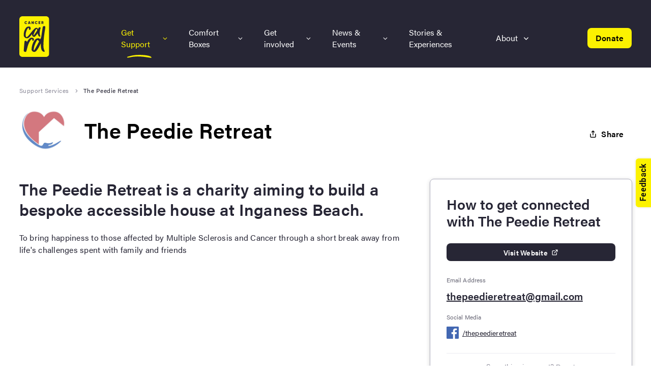

--- FILE ---
content_type: text/html; charset=utf-8
request_url: https://www.cancercard.org.uk/support-services/the-peedie-retreat
body_size: 20414
content:
<!DOCTYPE html>
<html lang="en">
  <head>
  <title>The Peedie Retreat - Cancer Directory - Cancer Card - Cancer Card</title>
<meta name="description" content='The Peedie Retreat aims to build an accessible house at Inganess Beach to provide short breaks for people affected by Multiple Sclerosis and Cancer, offering happiness and respite with family and friends.'>

<!-- Open Graph data for Facebook -->
<meta content='article' property='og:type'>
<meta content='Cancer Card' property='og:site_name'>
<meta content='The Peedie Retreat' property='og:title'>
<meta content='The Peedie Retreat aims to build an accessible house at Inganess Beach to provide short breaks for people affected by Multiple Sclerosis and Cancer, offering happiness and respite with family and friends.' property='og:description'>
<meta content='https://www.cancercard.org.uk/support-services/the-peedie-retreat' property='og:url'>
<meta content='https://www.cancercard.org.uk/uploads/store/mediaupload/206/image/content_800-265656097_104747238729367_7629356543693854591_n.jpg' property='og:image'>


<!-- Twitter Card data -->
<meta content='summary_large_image' name='twitter:card'>
<meta content='The Peedie Retreat' name='twitter:title'>
<meta content='The Peedie Retreat aims to build an accessible house at Inganess Beach to provide short breaks for people affected by Multiple Sclerosis and Cancer, offering happiness and respite with family and friends.' name='twitter:description'>
<meta content='https://www.cancercard.org.uk/uploads/store/mediaupload/78/image/content_800-PeedieRetreat.jpg' name='twitter:image'>

  <!-- Google Analytics -->
      <script>
      (function(i,s,o,g,r,a,m){i['GoogleAnalyticsObject']=r;i[r]=i[r]||function(){
      (i[r].q=i[r].q||[]).push(arguments)},i[r].l=1*new Date();a=s.createElement(o),
      m=s.getElementsByTagName(o)[0];a.async=1;a.src=g;m.parentNode.insertBefore(a,m)
      })(window,document,'script','https://www.google-analytics.com/analytics.js','ga');
      ga('create', 'G-BB7TY5VDYP', 'auto');
      ga('send', 'pageview');
    </script>

  <!-- End Google Analytics -->

  <!-- Google Tag Manager -->
      <script>
      (function(w,d,s,l,i){w[l]=w[l]||[];w[l].push({'gtm.start':
      new Date().getTime(),event:'gtm.js'});var f=d.getElementsByTagName(s)[0],
      j=d.createElement(s),dl=l!='dataLayer'?'&l='+l:'';j.async=true;j.src=
      'https://www.googletagmanager.com/gtm.js?id='+i+dl;f.parentNode.insertBefore(j,f);
      })(window,document,'script','dataLayer','GTM-KS8N3RS');
    </script>

  <!-- End Google Tag Manager -->


  <meta name="viewport" content="width=device-width,initial-scale=1">
  <meta name="csrf-param" content="authenticity_token" />
<meta name="csrf-token" content="5r81g0HFF6oHHvAX0hdbF98r8VVxgTOkZqmwrHMNpqXvsxUeSSJLy43N-bcvXXnEq7AcmZLbpUIq2y-d6uHLJQ" />
  
  <script>
    (function(d) {
      var config = {
        kitId: 'kkg4vef',
        scriptTimeout: 3000,
        async: true
      },
      h=d.documentElement,t=setTimeout(function(){h.className=h.className.replace(/\bwf-loading\b/g,"")+" wf-inactive";},config.scriptTimeout),tk=d.createElement("script"),f=false,s=d.getElementsByTagName("script")[0],a;h.className+=" wf-loading";tk.src='https://use.typekit.net/'+config.kitId+'.js';tk.async=true;tk.onload=tk.onreadystatechange=function(){a=this.readyState;if(f||a&&a!="complete"&&a!="loaded")return;f=true;clearTimeout(t);try{Typekit.load(config)}catch(e){}};s.parentNode.insertBefore(tk,s)
    })(document);
  </script>

  <link rel="stylesheet" media="all" href="https://www.cancercard.org.uk/packs/css/application-64eb1198.css" data-turbo-track="reload" />
  <script src="https://www.cancercard.org.uk/packs/js/application-a630082cd0fbad1f07a7.js" data-turbo-track="reload"></script>
</head>

  <body
      data-controller="toggle"
      data-toggle-target='toToggle'
      data-toggle-toggled-class='with-additional-inputs'
      >
    <div
      data-controller="appzi"
      data-appzi-environment-value="production"
      ></div>
    <header
  class="header-component layout-wrapper"
  data-controller="header"
  data-action="keydown@document->header#escToClose"
  data-header-state-value="closed">
  <div class="layout-body">
    <div class="header-bar layout-item-wide">
      <div class="header-bar-logo">
        <a href="/">
          <span class="visually-hidden">Home</span>
          <div id='site-logo'>
            <svg width="59" height="80" viewBox="0 0 59 80" fill="none" xmlns="http://www.w3.org/2000/svg">
<g clip-path="url(#clip0_1534_9931)">
<path d="M52.3551 80H6.31602C4.64236 79.9953 3.03862 79.3329 1.85516 78.1575C0.671705 76.9822 0.0047379 75.3894 0 73.7271V6.26839C0.00474302 4.60659 0.671852 3.01426 1.85544 1.8396C3.03902 0.664939 4.64278 0.00352909 6.31602 0H52.3551C54.028 0.00353364 55.6313 0.665085 56.8141 1.83987C57.997 3.01466 58.6631 4.60699 58.6667 6.26839V73.7271C58.6631 75.389 57.9972 76.9818 56.8144 78.1573C55.6317 79.3328 54.0284 79.9953 52.3551 80Z" fill="#FCF200"/>
<path d="M34.3589 25.3183C34.2835 25.2195 34.1861 25.1393 34.0744 25.0842C33.9626 25.029 33.8395 25.0002 33.7147 25.0002C33.5899 25.0002 33.4668 25.029 33.355 25.0842C33.2432 25.1393 33.1458 25.2195 33.0705 25.3183C30.7497 28.2697 27.1091 37.2042 28.0428 37.7258C28.402 37.8551 28.9406 37.115 29.1785 36.7806C30.7766 34.5515 32.4286 32.3223 33.91 29.9906C35.5215 27.4583 35.6652 27.0972 34.3589 25.3361V25.3183ZM40.7467 40.267C38.2688 40.1244 37.0208 37.8997 36.3699 35.2782C36.2577 34.8323 36.2218 34.3419 36.0647 33.419C35.2252 34.6183 34.6596 35.5368 33.9863 36.3705C33.0619 37.5597 32.0682 38.6941 31.0101 39.7677C29.9596 40.7931 28.8194 40.8332 27.5221 40.2135C26.8194 39.89 26.2211 39.379 25.7938 38.7373C25.3666 38.0957 25.1272 37.3488 25.1025 36.58C25.052 36.0209 25.052 35.4583 25.1025 34.8992C24.0207 36.2947 23.1768 37.543 22.1712 38.6531C21.0802 39.8966 19.8913 41.0519 18.6159 42.1083C14.8317 45.1533 8.85688 42.4248 8.67732 37.3245C8.41059 32.2753 9.8534 27.2828 12.7758 23.1426C14.5714 20.5791 17.1256 20.1199 19.8908 20.2269C20.2339 20.2409 20.5657 20.3523 20.847 20.5479C21.8839 21.1765 22.4855 23.2942 22.1353 24.926C21.8525 26.2367 21.5024 26.687 20.2006 27.0035C20.1095 27.0249 20.015 27.0274 19.9229 27.0107C19.8309 26.994 19.7433 26.9586 19.6657 26.9067C19.5882 26.8547 19.5222 26.7874 19.4721 26.7089C19.422 26.6305 19.3888 26.5426 19.3746 26.4507L19.002 24.1458C18.9644 23.9059 18.8565 23.6824 18.6917 23.5031C18.5269 23.3238 18.3126 23.1967 18.0755 23.1378C17.8384 23.0788 17.5891 23.0905 17.3587 23.1714C17.1282 23.2524 16.927 23.399 16.7799 23.5929C13.7903 27.65 11.0924 35.7552 13.1169 40.2492C13.206 40.4479 13.3407 40.6232 13.5101 40.761C13.6795 40.8988 13.879 40.9954 14.0927 41.0431C14.3064 41.0907 14.5284 41.0881 14.7408 41.0354C14.9533 40.9827 15.1505 40.8814 15.3165 40.7396C16.3929 39.8813 17.4 38.9407 18.3287 37.9264C21.058 34.7565 23.5539 31.395 26.2787 28.2207C27.7966 26.531 29.414 24.9321 31.1223 23.4324C32.0201 22.6121 34.8033 22.572 35.6113 23.3923C36.0826 23.8738 36.325 24.5648 36.7021 25.5902C37.1205 24.8178 37.4923 24.0214 37.8154 23.2051C38.4977 21.7427 40.5582 21.0784 41.6176 22.2643C41.9812 22.6745 41.851 23.5171 41.6579 24.07C40.1811 28.3098 39.3102 32.5898 40.5043 37.0526C40.6356 37.482 40.796 37.902 40.9846 38.3098C40.9846 38.3098 42.0799 40.3562 40.7243 40.2759" fill="#272635"/>
<path d="M25.8881 47.8818L25.3405 45.452C25.2058 44.917 24.4786 44.8457 24.0431 45.1043C22.8939 45.7909 22.3553 46.7583 21.7448 47.6009C18.3242 52.3045 16.6902 57.6812 15.3569 63.1738C14.9366 65.1644 14.3817 67.1245 13.696 69.041C13.2112 70.2269 12.1159 70.4855 10.8051 70.0218C9.49431 69.5581 8.61447 68.8002 8.70874 67.4271C8.97808 63.6509 9.31923 59.3308 9.65142 55.559C9.80404 53.8247 9.9477 52.0682 10.1497 50.3651C10.3113 48.9919 10.7602 48.1716 12.1069 48.1359C13.3189 48.0958 14.1853 48.5283 14.6342 49.946C14.7015 50.1511 14.7509 50.3651 14.8946 50.8644C16.0213 49.0811 16.8428 47.4806 17.992 46.1119C19.0933 44.7177 20.4263 43.5206 21.9333 42.572C22.8536 42.0414 24.3529 42.193 25.5245 42.3713C27.1809 42.621 28.6129 43.5929 28.6668 45.2603C28.6994 45.8288 28.6057 46.3975 28.3924 46.926C28.1791 47.4545 27.8513 47.93 27.4323 48.3187C27.314 48.4292 27.1688 48.5071 27.0109 48.5448C26.853 48.5825 26.688 48.5786 26.5321 48.5336C26.3762 48.4886 26.2348 48.404 26.1218 48.2881C26.0089 48.1722 25.9283 48.0291 25.8881 47.8729" fill="#272635"/>
<path d="M10.2215 12.5408C10.2198 11.9418 10.4134 11.3584 10.7733 10.8778C11.1332 10.3973 11.6401 10.0453 12.2182 9.8747C12.7963 9.70407 13.4145 9.7239 13.9802 9.93124C14.546 10.1386 15.029 10.5223 15.3569 11.0249L14.1629 11.7026C14.0469 11.5083 13.88 11.3488 13.68 11.2413C13.48 11.1337 13.2544 11.082 13.0271 11.0918C12.6536 11.1124 12.3022 11.2742 12.0451 11.5441C11.788 11.814 11.6447 12.1715 11.6447 12.543C11.6447 12.9145 11.788 13.272 12.0451 13.5419C12.3022 13.8117 12.6536 13.9736 13.0271 13.9942C13.2554 14.004 13.4821 13.9515 13.6823 13.8422C13.8826 13.7329 14.0488 13.5711 14.1629 13.3745L15.3569 14.061C15.1119 14.454 14.7684 14.7772 14.3601 14.9991C13.9518 15.2211 13.4925 15.3341 13.0271 15.3272C12.656 15.337 12.2867 15.2717 11.9419 15.1351C11.597 14.9986 11.2838 14.7937 11.0213 14.5329C10.7587 14.2722 10.5524 13.9611 10.4149 13.6186C10.2774 13.2761 10.2116 12.9094 10.2215 12.5408Z" fill="#272635"/>
<path d="M20.0838 13.2675L19.5362 11.4529L18.9975 13.2675H20.0838ZM20.434 14.4445H18.6384L18.4094 15.2158H16.9191L18.7147 9.86577H20.3891L22.1623 15.2158H20.6809L20.434 14.4445Z" fill="#272635"/>
<path d="M28.4109 9.87469V15.2158H27.3515L25.4527 12.5318V15.2158H24.0791V9.87469H25.1474L27.0463 12.5586V9.87469H28.4109Z" fill="#272635"/>
<path d="M30.5971 12.5408C30.5878 12.1725 30.6541 11.8063 30.7919 11.4643C30.9296 11.1223 31.136 10.8118 31.3985 10.5515C31.6609 10.2913 31.974 10.0868 32.3185 9.95049C32.6631 9.81421 33.032 9.74898 33.4027 9.75877C33.8673 9.75268 34.3256 9.86607 34.7331 10.0879C35.1406 10.3098 35.4833 10.6326 35.728 11.0249L34.5384 11.7026C34.4225 11.5083 34.2556 11.3488 34.0556 11.2412C33.8556 11.1337 33.6299 11.082 33.4027 11.0918C33.0292 11.1124 32.6778 11.2742 32.4207 11.5441C32.1636 11.814 32.0203 12.1714 32.0203 12.543C32.0203 12.9145 32.1636 13.272 32.4207 13.5418C32.6778 13.8117 33.0292 13.9736 33.4027 13.9942C33.631 14.004 33.8576 13.9515 34.0579 13.8422C34.2582 13.7329 34.4244 13.5711 34.5384 13.3745L35.728 14.061C35.4833 14.4534 35.1406 14.7762 34.7331 14.998C34.3256 15.2199 33.8673 15.3333 33.4027 15.3272C33.0316 15.337 32.6623 15.2717 32.3174 15.1351C31.9726 14.9985 31.6594 14.7937 31.3968 14.5329C31.1343 14.2722 30.928 13.9611 30.7905 13.6186C30.653 13.2761 30.5872 12.9094 30.5971 12.5408Z" fill="#272635"/>
<path d="M41.218 13.9318V15.2158H37.757V9.87469H41.1776V11.1498H39.1351V11.8898H40.9846V13.1471H39.1351V13.9318H41.218Z" fill="#272635"/>
<path d="M44.7823 12.3312H45.5409C45.6195 12.334 45.6977 12.3202 45.7705 12.2908C45.8433 12.2614 45.909 12.217 45.9632 12.1606C46.0175 12.1042 46.0592 12.037 46.0854 11.9634C46.1116 11.8898 46.1219 11.8116 46.1155 11.7338C46.1212 11.656 46.1104 11.5778 46.0839 11.5044C46.0575 11.4309 46.0159 11.3637 45.9618 11.3071C45.9077 11.2505 45.8424 11.2056 45.77 11.1755C45.6975 11.1453 45.6195 11.1305 45.5409 11.1319H44.7778L44.7823 12.3312ZM45.2761 13.4904H44.7823V15.2157H43.4087V9.86577H45.5409C45.7918 9.85362 46.0425 9.89248 46.2777 9.97995C46.513 10.0674 46.7277 10.2017 46.9089 10.3745C47.09 10.5473 47.2337 10.755 47.3312 10.9849C47.4287 11.2148 47.4778 11.4621 47.4757 11.7115C47.4776 12.0211 47.3952 12.3254 47.2371 12.5923C47.079 12.8592 46.8513 13.0786 46.5779 13.2273L47.6822 15.2068H46.2143L45.2761 13.4904Z" fill="#272635"/>
<path d="M28.6354 67.2666C29.623 67.6054 35.2387 56.0495 38.5112 50.5345C38.9062 49.8702 38.6638 49.4244 38.381 48.9652C38.1575 48.5799 37.8793 48.2285 37.555 47.922C36.1275 46.4908 35.3105 46.0316 34.3095 47.806C32.5463 50.9428 31.058 54.2243 29.8609 57.6143C29.0125 60.004 27.76 66.9768 28.6354 67.2487V67.2666ZM47.3365 57.7793C47.2994 60.2796 47.6476 62.7709 48.369 65.1667C48.7036 66.0295 49.0919 66.8708 49.5317 67.6857C50.4743 69.5581 49.3476 70.5746 47.2872 69.7008C46.483 69.3584 45.7565 68.8587 45.151 68.2313C44.5456 67.604 44.0736 66.8619 43.7633 66.0494C43.5145 65.4302 43.3164 64.7921 43.1707 64.1413C42.6096 61.8363 42.6276 61.5822 42.3627 58.7913C42.2819 56.8787 42.2595 55.1712 42.2281 53.2541C41.1417 55.1979 39.3371 59.5894 37.8468 61.9612C36.6243 64.0546 35.2231 66.0399 33.6586 67.8952C31.0146 70.8332 28.2134 70.9803 25.2686 68.4347C24.5209 67.6918 24.0928 66.6896 24.0746 65.6393C24.1015 59.732 26.0138 52.8083 29.4928 47.9353C31.5398 45.0597 33.4835 43.3477 37.6762 43.3477C39.5167 43.3477 40.1048 44.4846 40.8185 45.5457C43.3144 42.4248 43.3817 38.5729 43.9608 34.8948C44.7643 29.8658 45.1414 27.0303 45.9225 22.0013C45.9674 21.7204 45.9943 21.4396 46.0437 21.1409C46.1604 20.4097 46.8472 19.8435 47.5161 19.5537C48.0235 19.3862 48.5577 19.3136 49.0917 19.3397C50.9142 19.3397 51.3676 20.86 51.0355 22.8439C49.1501 34.0388 47.3949 45.1355 47.35 57.7704" fill="#272635"/>
</g>
<defs>
<clipPath id="clip0_1534_9931">
<rect width="58.6667" height="80" fill="white"/>
</clipPath>
</defs>
</svg>

          </div>
          <div id='site-logo-rev'>
            <svg width="59" height="80" viewBox="0 0 48 65" fill="none" xmlns="http://www.w3.org/2000/svg">
<g id="Cancer Card Logo" clip-path="url(#clip0_3150_14401)">
<path id="Vector" d="M42.836 65H5.16765C3.7983 64.9962 2.48614 64.458 1.51786 63.503C0.549577 62.548 0.00387647 61.2539 0 59.9033V5.09307C0.00388066 3.74285 0.549697 2.44909 1.51808 1.49467C2.48647 0.540263 3.79863 0.00286739 5.16765 0H42.836C44.2047 0.00287108 45.5165 0.540382 46.4843 1.4949C47.4521 2.44941 47.9971 3.74318 48 5.09307V59.9033C47.9971 61.2535 47.4522 62.5477 46.4845 63.5028C45.5168 64.4579 44.205 64.9962 42.836 65Z" fill="#221C35"/>
<g id="Vector_2">
<path d="M28.1115 20.5716C28.0499 20.4913 27.9702 20.4262 27.8788 20.3814C27.7873 20.3365 27.6866 20.3132 27.5845 20.3132C27.4824 20.3132 27.3816 20.3365 27.2902 20.3814C27.1987 20.4262 27.1191 20.4913 27.0574 20.5716C25.1586 22.9696 22.1799 30.2289 22.9439 30.6527C23.2377 30.7577 23.6784 30.1564 23.8731 29.8847C25.1806 28.0735 26.5322 26.2624 27.7442 24.3679C29.0628 22.3103 29.1803 22.0169 28.1115 20.5861V20.5716ZM33.3379 32.7174C31.3105 32.6015 30.2895 30.794 29.7569 28.664C29.6651 28.3018 29.6357 27.9033 29.5072 27.1535C28.8204 28.1279 28.3576 28.8741 27.8067 29.5515C27.0504 30.5177 26.2373 31.4394 25.3716 32.3117C24.5122 33.1449 23.5793 33.1775 22.5178 32.674C21.9429 32.4111 21.4533 31.9959 21.1038 31.4746C20.7542 30.9533 20.5584 30.3464 20.5382 29.7217C20.4968 29.2674 20.4968 28.8104 20.5382 28.3561C19.653 29.4899 18.9625 30.5042 18.1398 31.4061C17.2471 32.4164 16.2745 33.3552 15.231 34.2135C12.1348 36.6876 7.24627 34.4707 7.09936 30.3267C6.88112 26.2242 8.0616 22.1677 10.4526 18.8039C11.9218 16.721 14.0116 16.3479 16.274 16.4348C16.5547 16.4462 16.8262 16.5367 17.0563 16.6956C17.9048 17.2064 18.3969 18.927 18.1104 20.2528C17.8791 21.3178 17.5926 21.6837 16.5275 21.9409C16.453 21.9582 16.3756 21.9602 16.3003 21.9467C16.225 21.9331 16.1534 21.9043 16.0899 21.8622C16.0264 21.82 15.9725 21.7653 15.9315 21.7015C15.8905 21.6377 15.8633 21.5663 15.8517 21.4917L15.5468 19.6189C15.5161 19.424 15.4278 19.2424 15.2929 19.0967C15.1581 18.9511 14.9828 18.8478 14.7888 18.7999C14.5948 18.752 14.3908 18.7615 14.2023 18.8273C14.0137 18.8931 13.8491 19.0122 13.7288 19.1697C11.2827 22.4661 9.07533 29.0516 10.7318 32.703C10.8047 32.8644 10.9148 33.0068 11.0534 33.1188C11.1921 33.2308 11.3553 33.3093 11.5301 33.348C11.705 33.3867 11.8866 33.3846 12.0604 33.3418C12.2343 33.2989 12.3956 33.2166 12.5315 33.1014C13.4121 32.404 14.2361 31.6398 14.9959 30.8157C17.229 28.2402 19.2711 25.5089 21.5005 22.9298C22.7424 21.5569 24.0657 20.2579 25.4634 19.0393C26.198 18.3728 28.4751 18.3402 29.1362 19.0067C29.5219 19.3979 29.7202 19.9594 30.0287 20.7926C30.3711 20.165 30.6752 19.5178 30.9396 18.8546C31.4978 17.6665 33.1837 17.1267 34.0505 18.0903C34.348 18.4235 34.2414 19.1082 34.0835 19.5573C32.8752 23.0022 32.1626 26.4797 33.1396 30.1057C33.247 30.4546 33.3783 30.7959 33.5326 31.1272C33.5326 31.1272 34.4288 32.7899 33.3196 32.7247" fill="white"/>
<path d="M21.1809 38.9045L20.7328 36.9303C20.6226 36.4956 20.0276 36.4376 19.6714 36.6477C18.7311 37.2056 18.2904 37.9916 17.7909 38.6763C14.9922 42.4979 13.6553 46.8665 12.5645 51.3292C12.2206 52.9465 11.7666 54.5392 11.2056 56.0963C10.8089 57.0598 9.91272 57.2699 8.84026 56.8932C7.7678 56.5165 7.04794 55.9007 7.12507 54.785C7.34543 51.7168 7.62456 48.2067 7.89635 45.1422C8.02122 43.7331 8.13876 42.3059 8.30404 40.9221C8.43626 39.8064 8.80353 39.1399 9.90538 39.1109C10.897 39.0783 11.6059 39.4297 11.9732 40.5816C12.0283 40.7483 12.0687 40.9221 12.1862 41.3278C13.1081 39.8789 13.7802 38.5784 14.7204 37.4664C15.6216 36.3336 16.7121 35.3609 17.9452 34.5902C18.6981 34.1592 19.9248 34.2823 20.8834 34.4272C22.2387 34.6301 23.4103 35.4197 23.4544 36.7745C23.4811 37.2364 23.4044 37.6984 23.2299 38.1279C23.0553 38.5573 22.7871 38.9436 22.4444 39.2595C22.3476 39.3492 22.2287 39.4125 22.0996 39.4431C21.9704 39.4738 21.8354 39.4706 21.7078 39.4341C21.5802 39.3975 21.4645 39.3287 21.3721 39.2346C21.2797 39.1404 21.2138 39.0242 21.1809 38.8972" fill="white"/>
<path d="M8.3628 10.1899C8.36139 9.70322 8.51978 9.22921 8.81426 8.83874C9.10874 8.44827 9.52348 8.16232 9.99645 8.02368C10.4694 7.88504 10.9752 7.90116 11.4381 8.06962C11.901 8.23809 12.2962 8.54984 12.5645 8.95825L11.5875 9.50885C11.4927 9.35095 11.3561 9.2214 11.1925 9.13401C11.0288 9.04661 10.8442 9.00464 10.6583 9.01258C10.3527 9.0293 10.0652 9.16081 9.85482 9.3801C9.64447 9.59938 9.52725 9.8898 9.52725 10.1917C9.52725 10.4935 9.64447 10.784 9.85482 11.0032C10.0652 11.2225 10.3527 11.354 10.6583 11.3708C10.8451 11.3788 11.0305 11.3361 11.1944 11.2473C11.3582 11.1585 11.4942 11.027 11.5875 10.8672L12.5645 11.4251C12.364 11.7444 12.083 12.007 11.7489 12.1873C11.4148 12.3676 11.0391 12.4594 10.6583 12.4538C10.3547 12.4618 10.0525 12.4087 9.77037 12.2978C9.48821 12.1868 9.23192 12.0203 9.01713 11.8085C8.80234 11.5967 8.63355 11.3439 8.52105 11.0656C8.40856 10.7873 8.35471 10.4893 8.3628 10.1899Z" fill="white"/>
<path d="M16.432 10.7803L15.9839 9.306L15.5431 10.7803H16.432ZM16.7185 11.7366H15.2493L15.062 12.3633H13.8426L15.3118 8.01643H16.6817L18.1325 12.3633H16.9205L16.7185 11.7366Z" fill="white"/>
<path d="M23.245 8.02367V12.3633H22.3783L20.8247 10.1826V12.3633H19.7008V8.02367H20.5749L22.1285 10.2043V8.02367H23.245Z" fill="white"/>
<path d="M25.0337 10.1899C25.0261 9.89067 25.0804 9.59309 25.1931 9.31523C25.3058 9.03737 25.4747 8.78504 25.6894 8.57359C25.9041 8.36214 26.1602 8.19599 26.4422 8.08526C26.7241 7.97453 27.0259 7.92153 27.3292 7.92949C27.7094 7.92454 28.0844 8.01667 28.4177 8.19694C28.7511 8.3772 29.0315 8.63947 29.2317 8.95825L28.2584 9.50884C28.1636 9.35094 28.027 9.2214 27.8634 9.134C27.6998 9.04661 27.5151 9.00464 27.3292 9.01258C27.0236 9.02929 26.7361 9.1608 26.5257 9.38009C26.3154 9.59938 26.1982 9.88979 26.1982 10.1917C26.1982 10.4935 26.3154 10.784 26.5257 11.0032C26.7361 11.2225 27.0236 11.354 27.3292 11.3708C27.516 11.3788 27.7014 11.3361 27.8653 11.2473C28.0291 11.1585 28.1651 11.027 28.2584 10.8672L29.2317 11.4251C29.0315 11.7439 28.7511 12.0061 28.4177 12.1864C28.0844 12.3667 27.7094 12.4588 27.3292 12.4538C27.0256 12.4618 26.7234 12.4087 26.4413 12.2978C26.1591 12.1868 25.9028 12.0203 25.688 11.8085C25.4733 11.5967 25.3045 11.3439 25.192 11.0656C25.0795 10.7873 25.0256 10.4893 25.0337 10.1899Z" fill="white"/>
<path d="M33.7236 11.32V12.3633H30.8918V8.02367H33.6905V9.05968H32.0194V9.66099H33.5326V10.6825H32.0194V11.32H33.7236Z" fill="white"/>
<path d="M36.6398 10.0196H37.2605C37.3247 10.0219 37.3888 10.0107 37.4483 9.98678C37.5079 9.96289 37.5616 9.92683 37.606 9.88098C37.6504 9.83513 37.6845 9.78052 37.706 9.72075C37.7274 9.66098 37.7358 9.59741 37.7306 9.53421C37.7352 9.47097 37.7264 9.40748 37.7048 9.34778C37.6831 9.28809 37.6491 9.2335 37.6048 9.18749C37.5606 9.14148 37.5072 9.10507 37.4479 9.08057C37.3886 9.05607 37.3248 9.04401 37.2605 9.04518H36.6361L36.6398 10.0196ZM37.0438 10.9614H36.6398V12.3633H35.5159V8.01643H37.2605C37.4658 8.00656 37.6709 8.03812 37.8633 8.1092C38.0558 8.18027 38.2315 8.28935 38.3797 8.42976C38.5279 8.57016 38.6455 8.73894 38.7252 8.92574C38.805 9.11253 38.8452 9.31343 38.8435 9.5161C38.845 9.76764 38.7776 10.0149 38.6483 10.2317C38.519 10.4485 38.3326 10.6268 38.1089 10.7477L39.0124 12.356H37.8114L37.0438 10.9614Z" fill="white"/>
<path d="M23.4287 54.6546C24.2367 54.9299 28.8314 45.5407 31.5089 41.0598C31.8321 40.5201 31.6337 40.1578 31.4024 39.7847C31.2195 39.4716 30.9919 39.1862 30.7266 38.9371C29.5586 37.7743 28.8901 37.4012 28.0711 38.8429C26.6286 41.3915 25.4108 44.0578 24.4314 46.8121C23.7372 48.7537 22.7125 54.4191 23.4287 54.6401V54.6546ZM38.7296 46.9462C38.6992 48.9777 38.9841 51.0019 39.5744 52.9484C39.8481 53.6495 40.1658 54.333 40.5256 54.9951C41.2969 56.5165 40.375 57.3424 38.6892 56.6324C38.0312 56.3542 37.4368 55.9482 36.9415 55.4385C36.4461 54.9287 36.06 54.3258 35.8061 53.6657C35.6025 53.1625 35.4404 52.6441 35.3212 52.1153C34.8621 50.2425 34.8768 50.036 34.6601 47.7684C34.594 46.2144 34.5757 44.8271 34.55 43.2694C33.6611 44.8488 32.1847 48.4168 30.9653 50.344C29.9651 52.0449 28.8187 53.6579 27.5386 55.1653C25.3753 57.5525 23.0834 57.672 20.6741 55.6036C20.0623 55.0001 19.712 54.1858 19.6971 53.3324C19.7191 48.5328 21.2838 42.9072 24.1302 38.9479C25.805 36.6115 27.3953 35.2205 30.8257 35.2205C32.3316 35.2205 32.8127 36.1442 33.3967 37.0063C35.4388 34.4707 35.4939 31.3409 35.9677 28.3525C36.6251 24.2664 36.9336 21.9626 37.5727 17.8766C37.6094 17.6483 37.6314 17.4201 37.6718 17.1774C37.7673 16.5834 38.3293 16.1233 38.8765 15.8879C39.2917 15.7518 39.7288 15.6928 40.1657 15.714C41.6568 15.714 42.0278 16.9492 41.756 18.5612C40.2134 27.657 38.7774 36.6731 38.7406 46.9389" fill="white"/>
</g>
</g>
<defs>
<clipPath id="clip0_3150_14401">
<rect width="48" height="65" fill="white"/>
</clipPath>
</defs>
</svg>

          </div>
</a>      </div>
      <div class="header-bar-cta">
                 <a class="button  button--primary button--primary-700 button--medium  header-cta-button" href="/donate">
    <span>
          Donate
</span>
</a>
      </div>
      <div class="header-bar-toggle">
        <button
          data-action="click->header#toggleNav"
          class="header-bar-toggle-btn">
          <span class="visually-hidden">Toggle menu</span>
        </button>
      </div>
      <div class="header-bar-navigation">
                <div class="navigation-component">
  <nav>
    <ul class="navigation-links">
        <li
        class='navigation-links-group'
        data-dropdown='get-support'
        >

          <a class="navigation-link navigation-link--with-children active" data-action="header#toggleDropdown" data-header-dropdown-selector-param="[data-dropdown=get-support]" href="/support-services/the-peedie-retreat">Get Support</a>

            <ul class="navigation-dropdown-links">
                <li class="navigation-dropdown">
                <a class="navigation-dropdown-link " style="--animate-delay: 150ms;" href="/contact">
                  <span class="navigation-header">
                    Contact Us
                  </span>
</a>                </li>
                <li class="navigation-dropdown">
                <a class="navigation-dropdown-link active" style="--animate-delay: 300ms;" href="/support-services">
                  <span class="navigation-header">
                    Support Directory
                  </span>
</a>                </li>
                <li class="navigation-dropdown">
                <a class="navigation-dropdown-link " style="--animate-delay: 450ms;" href="/digital-support">
                  <span class="navigation-header">
                    Digital Support Helpline
                  </span>
</a>                </li>
                <li class="navigation-dropdown">
                <a class="navigation-dropdown-link " style="--animate-delay: 600ms;" href="/disability-benefits-scotland">
                  <span class="navigation-header">
                    Disability Benefits Scotland
                  </span>
</a>                </li>
                <li class="navigation-dropdown">
                <a class="navigation-dropdown-link " style="--animate-delay: 750ms;" href="/meet-us-near-you-making-community-connections">
                  <span class="navigation-header">
                    Meet us near you: making community connections
                  </span>
</a>                </li>
            </ul>
        </li>
        <li
        class='navigation-links-group'
        data-dropdown='comfort-boxes'
        >

          <a class="navigation-link navigation-link--with-children " data-action="header#toggleDropdown" data-header-dropdown-selector-param="[data-dropdown=comfort-boxes]" href="/support-services/the-peedie-retreat">Comfort Boxes</a>

            <ul class="navigation-dropdown-links">
                <li class="navigation-dropdown">
                <a class="navigation-dropdown-link " style="--animate-delay: 150ms;" href="/comfort-boxes">
                  <span class="navigation-header">
                    Comfort Box for Adults
                  </span>
</a>                </li>
                <li class="navigation-dropdown">
                <a class="navigation-dropdown-link " style="--animate-delay: 300ms;" href="/comfort-box-for-children-young-people">
                  <span class="navigation-header">
                    Comfort Box for Children &amp; Young People
                  </span>
</a>                </li>
            </ul>
        </li>
        <li
        class='navigation-links-group'
        data-dropdown='get-involved'
        >

          <a class="navigation-link navigation-link--with-children " data-action="header#toggleDropdown" data-header-dropdown-selector-param="[data-dropdown=get-involved]" href="/get-involved">Get involved</a>

            <ul class="navigation-dropdown-links">
                <li class="navigation-dropdown">
                <a class="navigation-dropdown-link " style="--animate-delay: 150ms;" href="/get-involved/get-involved-individuals">
                  <span class="navigation-header">
                    Individuals
                  </span>
</a>                </li>
                <li class="navigation-dropdown">
                <a class="navigation-dropdown-link " style="--animate-delay: 300ms;" href="/get-involved/get-involved-business">
                  <span class="navigation-header">
                    Businesses
                  </span>
</a>                </li>
                <li class="navigation-dropdown">
                <a class="navigation-dropdown-link " style="--animate-delay: 450ms;" href="/get-involved/get-involved-support-service">
                  <span class="navigation-header">
                    List your support service
                  </span>
</a>                </li>
            </ul>
        </li>
        <li
        class='navigation-links-group'
        data-dropdown='news-events'
        >

          <a class="navigation-link navigation-link--with-children " data-action="header#toggleDropdown" data-header-dropdown-selector-param="[data-dropdown=news-events]" href=" ">News &amp; Events</a>

            <ul class="navigation-dropdown-links">
                <li class="navigation-dropdown">
                <a class="navigation-dropdown-link " style="--animate-delay: 150ms;" href="/news">
                  <span class="navigation-header">
                    News
                  </span>
                    <span class='navigation-header-additional'>
                      News and writings, press releases, and press resources.
                    </span>
</a>                </li>
                <li class="navigation-dropdown">
                <a class="navigation-dropdown-link " style="--animate-delay: 300ms;" href="/events">
                  <span class="navigation-header">
                    Events
                  </span>
                    <span class='navigation-header-additional'>
                      Upcoming events and fundraising campaigns
                    </span>
</a>                </li>
            </ul>
        </li>
        <li
        class='navigation-links-group'
        data-dropdown='stories-experiences'
        >

          <a class="navigation-link  " data-action="" data-header-dropdown-selector-param="[data-dropdown=stories-experiences]" href="/personal-experiences">Stories &amp; Experiences</a>

        </li>
        <li
        class='navigation-links-group'
        data-dropdown='about'
        >

          <a class="navigation-link navigation-link--with-children " data-action="header#toggleDropdown" data-header-dropdown-selector-param="[data-dropdown=about]" href="">About</a>

            <ul class="navigation-dropdown-links">
                <li class="navigation-dropdown">
                <a class="navigation-dropdown-link " style="--animate-delay: 150ms;" href="/about-us">
                  <span class="navigation-header">
                    About Us
                  </span>
</a>                </li>
                <li class="navigation-dropdown">
                <a class="navigation-dropdown-link " style="--animate-delay: 300ms;" href="/our-services">
                  <span class="navigation-header">
                    Our Services
                  </span>
</a>                </li>
                <li class="navigation-dropdown">
                <a class="navigation-dropdown-link " style="--animate-delay: 450ms;" href="/digital-exclusion">
                  <span class="navigation-header">
                    Digital Exclusion
                  </span>
</a>                </li>
                <li class="navigation-dropdown">
                <a class="navigation-dropdown-link " style="--animate-delay: 600ms;" href="/why-cancercard">
                  <span class="navigation-header">
                    Why Cancer Card is Needed
                  </span>
</a>                </li>
                <li class="navigation-dropdown">
                <a class="navigation-dropdown-link " style="--animate-delay: 750ms;" href="/what-sets-us-apart">
                  <span class="navigation-header">
                    What sets us apart
                  </span>
</a>                </li>
                <li class="navigation-dropdown">
                <a class="navigation-dropdown-link " style="--animate-delay: 900ms;" href="/our-patron">
                  <span class="navigation-header">
                    Our Patron
                  </span>
</a>                </li>
                <li class="navigation-dropdown">
                <a class="navigation-dropdown-link " style="--animate-delay: 1050ms;" href="/our-team">
                  <span class="navigation-header">
                    Our team
                  </span>
</a>                </li>
                <li class="navigation-dropdown">
                <a class="navigation-dropdown-link " style="--animate-delay: 1200ms;" href="/our-volunteers">
                  <span class="navigation-header">
                    Our Volunteers
                  </span>
</a>                </li>
            </ul>
        </li>
    </ul>
  </nav>
</div>


      </div>
      <div class="header-bar-filter">
        
      </div>
    </div>
  </div>
</header>
    <section class="layout-body margin-top margin-bottom">
  <div class="layout-item-wide margin-bottom--small">
    <div class="breadcrumbs-component">
    <a class="breadcrumb-component" href="/support-services">Support Services</a>
    <a class="breadcrumb-component" href="/support-services/the-peedie-retreat">The Peedie Retreat</a>
</div>
  </div>
  <div class="content_header_flex layout-item-wide">
    <div class="content_header_flex_item">
      <div class="content_header">
  <div class="content_header_image">
   <img alt="" class="content_header_imagetag" src="https://www.cancercard.org.uk/uploads/store/mediaupload/206/image/square_400-265656097_104747238729367_7629356543693854591_n.jpg" />
  </div>
  <div class="content_header_text">
    <h2 class="content_header_title">The Peedie Retreat</h3>
    <h3 class="content_header_subtitle"></h3>
  </div>
</div>


    </div>
    <div class="content_header_grid_item">
      <div
  class="share-button"
  data-controller="share"
  data-share-title-value="The Peedie Retreat - Cancer Directory - Cancer Card - Cancer Card"
  data-share-url-value="https://www.cancercard.org.uk/support-services/the-peedie-retreat"
  >
  <p data-share-target="alert" class="share-alert" aria-hidden="true">Copied to clipboard!</p>
    <button class="button  button--white button--medium  share-button-button" data-action="share#promptShare" method="get">
    <svg width="16" height="17" viewBox="0 0 16 17" fill="none" xmlns="http://www.w3.org/2000/svg"><path d="M2.666 8.5v5.333a1.333 1.333 0 0 0 1.333 1.334h8a1.333 1.333 0 0 0 1.334-1.334V8.5m-2.666-4L8.001 1.833 5.334 4.5M8 1.833V10.5" stroke="currentColor" stroke-width="1.5" stroke-linecap="round" stroke-linejoin="round"/></svg><span>
    Share
</span>
</button></div>

    </div>
  </div>
</section>

<section class="layout-body">
  <div class="resource_flex layout-item-wide">
    <div class="resource_content margin-bottom">
      <div class="resource_content_body generic-content generic-content-block">
        <h2>The Peedie Retreat is a charity aiming to build a bespoke accessible house at Inganess Beach. </h2><p>To bring happiness to those affected by Multiple Sclerosis and Cancer through a short break away from life's challenges spent with family and friends</p><p></p>
      </div>
    </div>
    <div>
      <div class="contact_card">
  <h2 class="contact_card_title">How to get connected with The Peedie Retreat</h2>

   <a class="button  button--secondary button--secondary-700 button--small  contact_card_button" target="_blank" href="https://www.facebook.com/thepeedieretreat/">
    <span>Visit Website</span><svg width="16" height="17" viewBox="0 0 16 17" fill="none" xmlns="http://www.w3.org/2000/svg"><path d="M12 9.167v4a1.334 1.334 0 0 1-1.333 1.333H3.333A1.334 1.334 0 0 1 2 13.167V5.833A1.333 1.333 0 0 1 3.333 4.5h4M10 2.5h4v4M6.666 9.833 13.999 2.5" stroke="currentColor" stroke-width="1.5" stroke-linecap="round" stroke-linejoin="round"/></svg>
</a>


    <p class="contact_card_subtitle">Email Address</p>
    <a class="contact_card_email" href="mailto:thepeedieretreat@gmail.com">thepeedieretreat@gmail.com</a>

  <p class="contact_card_subtitle">Social Media</p>
    <a class="social_link " href="https://www.facebook.com/thepeedieretreat/">
    <svg width="24" height="24" viewBox="0 0 24 24" fill="none" xmlns="http://www.w3.org/2000/svg">
<path d="M22.6085 6.8078e-07H1.31677C1.1426 -1.05656e-05 0.970156 0.0345402 0.809424 0.101644C0.648691 0.168749 0.502871 0.267103 0.380406 0.390959C0.257941 0.514815 0.161261 0.661715 0.0959773 0.823196C0.0306935 0.984676 -0.00189229 1.15752 8.70073e-05 1.33169V22.6233C-0.00191861 22.7968 0.0307681 22.9689 0.0962284 23.1296C0.161689 23.2903 0.258582 23.4362 0.381251 23.5589C0.50392 23.6815 0.649887 23.7785 0.810542 23.8439C0.971198 23.9094 1.14331 23.9421 1.31677 23.9401H12.7781V14.7381H9.66587V11.1172H12.7781V8.45382C12.7152 7.82177 12.7914 7.18367 13.0013 6.58419C13.2112 5.98471 13.5498 5.4384 13.9932 4.9836C14.4366 4.5288 14.9741 4.17651 15.568 3.95146C16.162 3.7264 16.798 3.634 17.4314 3.68077C18.3608 3.67592 19.2899 3.72091 20.2145 3.81547V7.04734H18.2993C16.803 7.04734 16.5187 7.76558 16.5187 8.81295V11.1172H20.0948L19.6309 14.7381H16.5187V23.9999H22.6085C22.7826 24.0019 22.9555 23.9693 23.1169 23.904C23.2784 23.8387 23.4253 23.7421 23.5492 23.6196C23.6731 23.4971 23.7714 23.3513 23.8385 23.1906C23.9056 23.0298 23.9401 22.8574 23.9401 22.6832V1.27183C23.9247 0.929121 23.7776 0.605565 23.5295 0.36863C23.2815 0.131696 22.9515 -0.000345959 22.6085 6.8078e-07Z" fill="#4267B2"/>
</svg>
/<span>thepeedieretreat</span>
</a>
  
  

  <p class="contact_card_footer">
    Something incorrect? <button data-appzi-toggle='true'>Report</button>
  </p>
</div>

    </div>
  </div>
</section>

<section class="layout-body key_service--border">
  <div class="layout-item-wide">
  </div>
</section>

    <section class="layout-body margin">
      <div class='layout-item-wide'>
         <nav class="supportus">
    <div class="supportus_header">
      <h3 class="supportus_header_title">Support us</h3>
      <p class="supportus_header_text">We continue to build a community of individuals, charities &amp; businesses. If you would like to get involved, please click the appropriate link below.

 </p>
    </div>
     <div class="supportus_buttons">
           <a class="button  button--white button--medium  supportus_button" href="/subscribe-to-our-newsletter">
    <svg width="16" height="17" viewBox="0 0 16 17" fill="none" xmlns="http://www.w3.org/2000/svg"><path d="M2.666 3.167h10.667c.733 0 1.333.6 1.333 1.333v8c0 .733-.6 1.333-1.333 1.333H2.666c-.733 0-1.333-.6-1.333-1.333v-8c0-.733.6-1.333 1.333-1.333Z" stroke="currentColor" stroke-width="1.5" stroke-linecap="round" stroke-linejoin="round"/><path d="M14.666 4.5 8 9.167 1.333 4.5" stroke="currentColor" stroke-width="1.5" stroke-linecap="round" stroke-linejoin="round"/></svg><span>Subscribe to our newsletter </span>
</a>
           <a class="button  button--primary button--primary-700 button--medium  supportus_button" href="/donate">
    <span>Donate</span><svg width="16" height="17" viewBox="0 0 16 17" fill="none" xmlns="http://www.w3.org/2000/svg"><path d="M3.334 8.5h9.333M8 3.833 12.667 8.5 8 13.167" stroke="currentColor" stroke-width="1.5" stroke-linecap="round" stroke-linejoin="round"/></svg>
</a>
    </div>
</nav>

      </div>
    </section>
    <footer class="layout-body footer">
  <nav class="layout-item-wide footer_grid">
        <div class="footer_main margin-bottom">
          <div class="footer_main_header">
            <h3 class="footer_main_header_title" >
              More information
            </h3>
          </div>
            <ul class=footer_main_items>
                <li>
                  <a class="footer_main_items_link" href="/resources">Resources</a>
                </li>
                <li>
                  <a class="footer_main_items_link" href="/our-mission">Our mission</a>
                </li>
                <li>
                  <a class="footer_main_items_link" href="/vacancies">Vacancies</a>
                </li>
                <li>
                  <a class="footer_main_items_link" href="/help">Help / FAQs</a>
                </li>
                <li>
                  <a class="footer_main_items_link" href="/company-details">Company details</a>
                </li>
                <li>
                  <a class="footer_main_items_link" href="/subscribe-to-our-newsletter">Subscribe to our newsletter</a>
                </li>
            </ul>
        </div>
        <div class="footer_main margin-bottom">
          <div class="footer_main_header">
            <h3 class="footer_main_header_title" >
              Policies
            </h3>
          </div>
            <ul class=footer_main_items>
                <li>
                  <a class="footer_main_items_link" href="/terms">Terms  of use</a>
                </li>
                <li>
                  <a class="footer_main_items_link" href="/privacy-notice">Privacy notice</a>
                </li>
                <li>
                  <a class="footer_main_items_link" href="/anti-bribery-policy">Anti bribery policy</a>
                </li>
                <li>
                  <a class="footer_main_items_link" href="/volunteer-privacy-policy">Volunteer privacy policy</a>
                </li>
                <li>
                  <a class="footer_main_items_link" href="/code-of-conduct">Volunteer code of conduct</a>
                </li>
                <li>
                  <a class="footer_main_items_link" href="/policy-engagement">Policy Engagement</a>
                </li>
            </ul>
        </div>
        <div class="footer_main">
          <span>
             <a class="button  button--primary button--primary-700 button--medium  footer_button" href="/personal-experiences">
    <span>Stories &amp; Experiences </span>
</a>
          </span>
        </div>
  </nav>
  <div class="layout-item-wide margin-bottom">
    <div class="partner-logos">
    <a class="partner-logos-logo" href="https://www.oscr.org.uk">
      <img src="/uploads/store/mediaupload/341/image/content_400-small-mono.jpg" alt="" width="160"/>
</a>    <a class="partner-logos-logo" href="https://registry.blockmarktech.com/certificates/382bc525-3dc8-487f-8d69-e23bb6abf725/widget/?tooltip_position=bottom&amp;theme=transparent">
      <img src="/uploads/store/mediaupload/789/image/content_400-image_2022-01-12_142103.1897190000_600x600_q85_padding_upscale.png" alt="" width="160"/>
</a>    <a class="partner-logos-logo" href="https://livingwage.org.uk/">
      <img src="/uploads/store/mediaupload/697/image/content_400-LivingWage2.png" alt="" width="160"/>
</a>    <a class="partner-logos-logo" href="https://ciof.org.uk/">
      <img src="/uploads/store/mediaupload/416/image/content_400-ciof.jpg" alt="" width="160"/>
</a>    <a class="partner-logos-logo" href="https://www.nhsinform.scot/illnesses-and-conditions/cancer/#practical-issues">
      <img src="/uploads/store/mediaupload/743/image/content_400-nhsinformlogo-1.png" alt="" width="160"/>
</a>    <a class="partner-logos-logo" href="https://www.tnlcommunityfund.org.uk/">
      <img src="/uploads/store/mediaupload/744/image/content_400-digital-white-background.png" alt="" width="160"/>
</a>    <a class="partner-logos-logo" href="https://www.pinkribbonfoundation.org.uk/">
      <img src="/uploads/store/mediaupload/491/image/content_400-PRF.jpg" alt="" width="160"/>
</a>    <a class="partner-logos-logo" href="https://www.foundationscotland.org.uk/cdg-community-fund">
      <img src="/uploads/store/mediaupload/779/image/content_400-Nadara_x_Greencoat_logo.png" alt="" width="160"/>
</a>    <a class="partner-logos-logo" href="https://www.foundationscotland.org.uk/">
      <img src="/uploads/store/mediaupload/780/image/content_400-Logo_no_strapline.jpg" alt="" width="160"/>
</a>    <a class="partner-logos-logo" href="https://www.postcodetrust.org.uk/">
      <img src="/uploads/store/mediaupload/663/image/content_400-ppcod.jpg" alt="" width="160"/>
</a>  <div class="partner-logos-logo" id="siteseal">
    <script async type="text/javascript" data-turbo-eval="false" src="https://seal.godaddy.com/getSeal?sealID=oYvTcxfJXWVqrYghm6TI2iunE4KfPRG23rs82a8ISblFZmX30YnlvmimUhHC"></script>
  </div>
</div>

  </div>
  <div class="layout-item-wide footer_bottom margin-bottom--small">
    <div class="footer_bottom_terms_nav">
      <nav class="terms_nav">
  <span class="company_copyright">&#x00A9; 2026 Cancer Card</span>
    <a class="terms_nav_links" href="/donate">Support Cancer Card</a>
    <a class="terms_nav_links" href="/terms">Terms</a>
    <a class="terms_nav_links" href="/privacy-notice">Privacy</a>
  <a href="https://www.primate.co.uk/" class="madeby">Site by Primate</a>
</nav>

    </div>
    <div class="footer_bottom_social_nav">
      <ul class="footer-icon-list">
    <li class="footer-icon-list-item">
      <a class="icon-link" target="blank" href="https://mobile.twitter.com/cancercard_">
  <svg width="21" height="16" viewBox="0 0 21 16" fill="none" xmlns="http://www.w3.org/2000/svg">
<path d="M20.0902 1.94207C19.3583 2.26538 18.5817 2.47625 17.7869 2.56753C18.6212 2.06655 19.2456 1.27995 19.5441 0.353617C18.7597 0.826911 17.9001 1.16268 17.0025 1.34641C16.4627 0.733554 15.7471 0.302001 14.9532 0.110599C14.1593 -0.0808036 13.3256 -0.0227514 12.5658 0.276812C11.8061 0.576375 11.1572 1.1029 10.7075 1.78464C10.2578 2.46638 10.0293 3.27017 10.053 4.08651C10.05 4.39382 10.0833 4.70041 10.1523 4.9999C8.5585 4.92044 6.99931 4.50631 5.57617 3.78447C4.15303 3.06264 2.89781 2.04928 1.89218 0.810294C1.36962 1.69029 1.20698 2.73806 1.4382 3.73506C1.66941 4.73206 2.27662 5.60128 3.13317 6.16145C2.49652 6.14407 1.87341 5.97381 1.31637 5.66505L1.31637 5.71471C1.29937 6.64937 1.61264 7.56007 2.20103 8.28648C2.78942 9.01289 3.61521 9.50844 4.53302 9.6859C4.18642 9.77793 3.82934 9.82464 3.47072 9.82487C3.21753 9.82682 2.96479 9.80357 2.71622 9.7554C2.97664 10.5513 3.47734 11.2469 4.14939 11.7465C4.82144 12.2461 5.63182 12.5251 6.46899 12.5452C5.05082 13.6516 3.30371 14.2526 1.505 14.2528C1.17334 14.258 0.841692 14.2414 0.512206 14.2031C2.23611 15.3055 4.22479 15.9239 6.26984 15.9934C8.31489 16.063 10.341 15.5812 12.1358 14.5985C13.9307 13.6158 15.4281 12.1684 16.4713 10.408C17.5144 8.64764 18.0648 6.63908 18.0648 4.59285C18.0648 4.42407 18.0648 4.24538 18.0648 4.0766C18.8617 3.4914 19.5476 2.76852 20.0902 1.94207Z" fill="black"/>
</svg>

  <span class='visually-hidden'>Visit Cancer Card on twitter</span>
</a>
     </li>
    <li class="footer-icon-list-item">
      <a class="icon-link" target="blank" href="https://www.facebook.com/cancercard/">
  <svg width="17" height="16" viewBox="0 0 17 16" fill="none" xmlns="http://www.w3.org/2000/svg">
<path d="M15.1624 1.77152e-06L0.967999 5.30597e-07C0.85188 -6.97714e-06 0.73692 0.0230268 0.629765 0.0677629C0.522609 0.112499 0.425396 0.178068 0.343753 0.260639C0.26211 0.34321 0.197656 0.441143 0.154134 0.548797C0.110611 0.656451 0.0888873 0.771681 0.0902069 0.887792L0.0902056 15.0822C0.0888685 15.1979 0.11066 15.3126 0.1543 15.4197C0.19794 15.5268 0.262535 15.6241 0.344315 15.7059C0.426094 15.7877 0.523405 15.8523 0.630509 15.896C0.737613 15.9396 0.852352 15.9614 0.967997 15.96L8.60887 15.96L8.60887 9.8254L6.53406 9.8254L6.53406 7.41143L8.60887 7.41143L8.60887 5.63588C8.56698 5.21452 8.61778 4.78911 8.75771 4.38946C8.89765 3.98981 9.12333 3.6256 9.41893 3.3224C9.71452 3.0192 10.0729 2.78434 10.4688 2.6343C10.8648 2.48427 11.2888 2.42267 11.7111 2.45385C12.3307 2.45062 12.9501 2.48061 13.5665 2.54365L13.5665 4.69823L12.2897 4.69823C11.2922 4.69823 11.1026 5.17705 11.1026 5.8753L11.1026 7.41144L13.4867 7.41144L13.1774 9.8254L11.1026 9.8254L11.1026 15.9999L15.1624 15.9999C15.2786 16.0013 15.3938 15.9795 15.5014 15.936C15.6091 15.8925 15.707 15.828 15.7896 15.7464C15.8722 15.6648 15.9377 15.5675 15.9825 15.4604C16.0272 15.3532 16.0502 15.2383 16.0502 15.1221L16.0502 0.847885C16.04 0.619415 15.9419 0.403711 15.7765 0.245755C15.6111 0.0877985 15.3912 -0.000229301 15.1624 1.77152e-06Z" fill="black"/>
</svg>

  <span class='visually-hidden'>Visit Cancer Card on facebook</span>
</a>
     </li>
    <li class="footer-icon-list-item">
      <a class="icon-link" target="blank" href="https://www.instagram.com/cancercard_/">
  <svg width="17" height="16" viewBox="0 0 17 16" fill="none" xmlns="http://www.w3.org/2000/svg">
<path d="M8.97499 1.44452C11.1117 1.44452 11.3725 1.44453 12.2151 1.49469C12.7255 1.50463 13.2306 1.59956 13.7098 1.77557C14.0564 1.90413 14.3712 2.10602 14.6326 2.36744C14.894 2.62887 15.0959 2.94364 15.2245 3.29028C15.4005 3.76944 15.4954 4.2746 15.5054 4.78497C15.5054 5.6276 15.5555 5.8884 15.5555 8.02507C15.5555 10.1617 15.5555 10.4226 15.5054 11.2752C15.497 11.7825 15.402 12.2846 15.2245 12.7599C15.1002 13.1086 14.8977 13.4243 14.6327 13.6828C14.372 13.9476 14.0572 14.1529 13.7098 14.2847C13.231 14.4608 12.7252 14.5525 12.2151 14.5555C11.3725 14.5555 11.1117 14.5555 8.97499 14.5555C6.83832 14.5555 6.57748 14.5555 5.72482 14.5555C5.21779 14.554 4.71509 14.4623 4.2402 14.2846C3.89426 14.15 3.58006 13.945 3.31758 13.6825C3.05509 13.42 2.85003 13.1058 2.71541 12.7599C2.53777 12.285 2.44607 11.7823 2.44458 11.2752C2.44458 10.4226 2.39444 10.1718 2.39444 8.02507C2.39444 5.87837 2.39442 5.6276 2.44458 4.78497C2.4476 4.27482 2.53924 3.76905 2.71542 3.29028C2.84719 2.94287 3.05251 2.62807 3.3173 2.36741C3.57577 2.10234 3.89146 1.89989 4.2402 1.77557C4.71547 1.59807 5.21755 1.50308 5.72482 1.49469C6.57748 1.49469 6.82829 1.44452 8.97499 1.44452ZM8.97499 7.01574e-07C6.78816 5.10395e-07 6.5173 1.88539e-05 5.66463 0.0501755C4.99959 0.06271 4.34152 0.188213 3.71855 0.42133C3.18246 0.626814 2.69672 0.94494 2.29412 1.35424C1.88718 1.75289 1.5722 2.23562 1.37122 2.76866C1.13339 3.3903 1.00773 4.0492 1.00006 4.71474C1.00006 5.57744 0.94992 5.84827 0.94992 8.02507C0.94992 10.2019 0.949907 10.4828 1.00006 11.3354C1.00773 12.001 1.13339 12.6599 1.37122 13.2815C1.56972 13.8187 1.88493 14.3052 2.29412 14.7059C2.6965 15.1131 3.1825 15.428 3.71855 15.6288C4.34019 15.8667 4.99909 15.9923 5.66463 16C6.51729 16 6.78816 16 8.97499 16C11.1618 16 11.4226 16 12.2853 16C12.9509 15.9923 13.6098 15.8667 14.2314 15.6288C14.7637 15.4211 15.2471 15.1052 15.6511 14.7012C16.0551 14.2972 16.371 13.8138 16.5787 13.2815C16.8119 12.6585 16.9374 12.0005 16.9499 11.3354C16.9499 10.4828 17.0001 10.2119 17.0001 8.02507C17.0001 5.83824 17 5.57744 16.9499 4.71474C16.9374 4.0497 16.8119 3.39163 16.5787 2.76866C16.3668 2.23883 16.0495 1.75756 15.646 1.35405C15.2425 0.950553 14.7612 0.633237 14.2314 0.421331C13.6084 0.188214 12.9504 0.0627107 12.2853 0.0501761C11.4226 0.050176 11.1518 8.91876e-07 8.97499 7.01574e-07Z" fill="black"/>
<path d="M8.97499 3.86207C8.15956 3.86207 7.36245 4.10387 6.68444 4.5569C6.00644 5.00993 5.47799 5.65384 5.16594 6.40719C4.85388 7.16055 4.77223 7.98954 4.93132 8.7893C5.0904 9.58906 5.48306 10.3237 6.05966 10.9003C6.63625 11.4769 7.37089 11.8695 8.17065 12.0286C8.97041 12.1877 9.79937 12.106 10.5527 11.794C11.3061 11.4819 11.95 10.9535 12.403 10.2755C12.8561 9.59751 13.0979 8.80037 13.0979 7.98494C13.0979 6.89148 12.6635 5.84283 11.8903 5.06964C11.1171 4.29645 10.0684 3.86207 8.97499 3.86207ZM8.97499 10.6633C8.44483 10.6653 7.92602 10.5099 7.48424 10.2168C7.04247 9.92373 6.69761 9.50611 6.49336 9.01688C6.2891 8.52765 6.23462 7.98883 6.33683 7.46862C6.43904 6.9484 6.69333 6.47021 7.06751 6.09463C7.44168 5.71905 7.91891 5.46298 8.43873 5.35881C8.95856 5.25465 9.49759 5.3071 9.98758 5.50952C10.4776 5.71194 10.8965 6.05521 11.1912 6.49588C11.486 6.93655 11.6433 7.45478 11.6433 7.98494C11.65 8.33955 11.5859 8.69195 11.4548 9.0215C11.3237 9.35105 11.1282 9.65115 10.8797 9.90427C10.6313 10.1574 10.3349 10.3584 10.0078 10.4957C9.68076 10.6329 9.32966 10.7035 8.97499 10.7035L8.97499 10.6633Z" fill="black"/>
<path d="M13.2584 4.70471C13.7902 4.70471 14.2214 4.27355 14.2214 3.7417C14.2214 3.20984 13.7902 2.77869 13.2584 2.77869C12.7265 2.77869 12.2954 3.20984 12.2954 3.7417C12.2954 4.27355 12.7265 4.70471 13.2584 4.70471Z" fill="black"/>
</svg>

  <span class='visually-hidden'>Visit Cancer Card on instagram</span>
</a>
     </li>
    <li class="footer-icon-list-item">
      <a class="icon-link" target="blank" href="https://www.linkedin.com/company/cancercard/">
  <svg width="16" height="16" viewBox="0 0 16 16" fill="none" xmlns="http://www.w3.org/2000/svg">
<path d="M14.7792 4.47749e-05L1.22093 4.35896e-05C1.0685 -0.00127612 0.917315 0.0274528 0.775986 0.0845678C0.634657 0.141683 0.505957 0.226065 0.397245 0.332919C0.288533 0.439772 0.201933 0.567 0.14239 0.707323C0.0828471 0.847646 0.0515402 0.998311 0.0502318 1.15074L0.0502306 14.8591C0.051529 15.0111 0.0829066 15.1613 0.142572 15.3011C0.202238 15.4408 0.289007 15.5674 0.397855 15.6735C0.506702 15.7795 0.635475 15.863 0.776748 15.919C0.918021 15.975 1.06898 16.0025 1.22093 15.9998L14.7792 15.9998C14.9312 16.0025 15.0821 15.975 15.2234 15.919C15.3647 15.863 15.4934 15.7795 15.6023 15.6735C15.7111 15.5674 15.7979 15.4408 15.8576 15.3011C15.9172 15.1613 15.9486 15.0111 15.9499 14.8591L15.9499 1.15074C15.9486 0.998313 15.9173 0.847648 15.8578 0.707325C15.7982 0.567001 15.7116 0.439774 15.6029 0.33292C15.4942 0.226066 15.3655 0.141684 15.2242 0.084569C15.0828 0.027454 14.9316 -0.00127491 14.7792 4.47749e-05ZM4.87315 13.4082L2.46171 13.4082L2.46171 6.17382L4.87315 6.17382L4.87315 13.4082ZM3.66242 5.1832C3.49207 5.1956 3.32101 5.17271 3.15992 5.11593C2.99883 5.05915 2.8512 4.96973 2.72627 4.85326C2.60134 4.73678 2.5018 4.59575 2.43389 4.43903C2.36598 4.28231 2.33117 4.11325 2.33162 3.94245C2.30945 3.67126 2.36969 3.39969 2.50446 3.16332C2.63923 2.92695 2.84223 2.73678 3.08691 2.61773C3.33157 2.49868 3.60652 2.45631 3.87569 2.49613C4.14485 2.53596 4.39572 2.65614 4.59542 2.84095C4.79513 3.02575 4.93436 3.26656 4.9949 3.53183C5.05544 3.79711 5.03447 4.07448 4.93471 4.32764C4.83496 4.58079 4.66108 4.79791 4.43584 4.95057C4.21061 5.10324 3.94453 5.18431 3.67244 5.1832L3.66242 5.1832ZM13.5285 13.4082L11.127 13.4082L11.127 9.53586C11.127 8.53525 10.7868 7.90486 9.91624 7.90486C9.64387 7.90579 9.37846 7.99091 9.15634 8.14854C8.93423 8.30617 8.76628 8.52861 8.67549 8.7854C8.61902 8.9734 8.59532 9.16974 8.60544 9.36577L8.60544 13.3682L6.19396 13.3682C6.19396 13.3682 6.19396 6.81421 6.19396 6.13379L8.60544 6.13379L8.60544 7.1344C8.82087 6.75594 9.13677 6.44443 9.5182 6.23429C9.89963 6.02415 10.3317 5.92356 10.7668 5.94367C12.3477 5.94367 13.5285 6.94428 13.5285 9.19566L13.5285 13.4082Z" fill="black"/>
</svg>

  <span class='visually-hidden'>Visit Cancer Card on linkedin</span>
</a>
     </li>
    <li class="footer-icon-list-item">
      <a class="icon-link" target="blank" href="https://vimeo.com/cancercard">
  <svg xmlns="http://www.w3.org/2000/svg" width="23" height="16" viewBox="0 0 24 24"><path d="M22.875 10.063c-2.442 5.217-8.337 12.319-12.063 12.319-3.672 0-4.203-7.831-6.208-13.043-.987-2.565-1.624-1.976-3.474-.681l-1.128-1.455c2.698-2.372 5.398-5.127 7.057-5.28 1.868-.179 3.018 1.098 3.448 3.832.568 3.593 1.362 9.17 2.748 9.17 1.08 0 3.741-4.424 3.878-6.006.243-2.316-1.703-2.386-3.392-1.663 2.673-8.754 13.793-7.142 9.134 2.807z"></path></svg>

  <span class='visually-hidden'>Visit Cancer Card on vimeo</span>
</a>
     </li>
</ul>

    </div>
  </div>
</footer>

  </body>
</html>


--- FILE ---
content_type: text/css
request_url: https://www.cancercard.org.uk/packs/css/application-64eb1198.css
body_size: 13961
content:
a,abbr,acronym,address,applet,article,aside,audio,b,big,blockquote,body,canvas,caption,center,cite,code,dd,del,details,dfn,div,dl,dt,em,embed,fieldset,figcaption,figure,footer,form,h1,h2,h3,h4,h5,h6,header,hgroup,html,i,iframe,img,ins,kbd,label,legend,li,mark,menu,nav,object,ol,output,p,pre,q,ruby,s,samp,section,small,span,strike,strong,sub,summary,sup,table,tbody,td,tfoot,th,thead,time,tr,tt,u,ul,var,video{margin:0;padding:0;border:0;font-size:100%;font:inherit;vertical-align:baseline}article,aside,details,figcaption,figure,footer,header,hgroup,menu,nav,section{display:block}body{line-height:1}ol,ul{list-style:none}blockquote,q{quotes:none}blockquote:after,blockquote:before,q:after,q:before{content:"";content:none}table{border-collapse:collapse;border-spacing:0}.clearfix:after{display:table;content:"";clear:both}.filter-component .filter-select-label,.search-component-legend,.visually-hidden{position:absolute;padding:0;margin:-1px;width:1px;height:1px;overflow:hidden;clip:rect(0,0,0,0);border:0}.color-black{color:#000}.background-black{background-color:#000}.color-white{color:#fff}.background-white{background-color:#fff}.color-status-warning{color:#ffbe4d}.background-status-warning{background-color:#ffbe4d}.color-status-success{color:#81e052}.background-status-success{background-color:#81e052}.color-status-error{color:#ee2b2b}.background-status-error{background-color:#ee2b2b}.color-secondary-100{color:#f7f7fa}.background-secondary-100{background-color:#f7f7fa}.color-secondary-200{color:#ebebf2}.background-secondary-200{background-color:#ebebf2}.color-secondary-300{color:#aeaebc}.background-secondary-300{background-color:#aeaebc}.color-secondary-400{color:#8d8c9a}.background-secondary-400{background-color:#8d8c9a}.color-secondary-500{color:#6b6a78}.background-secondary-500{background-color:#6b6a78}.color-secondary-600{color:#494857}.background-secondary-600{background-color:#494857}.color-secondary-700{color:#272635}.background-secondary-700{background-color:#272635}.color-secondary-800{color:#14131f}.background-secondary-800{background-color:#14131f}.color-secondary-900{color:#010008}.background-secondary-900{background-color:#010008}.color-primary-100{color:#fefccc}.background-primary-100{background-color:#fefccc}.color-primary-200{color:#fefaaa}.background-primary-200{background-color:#fefaaa}.color-primary-300{color:#fdf988}.background-primary-300{background-color:#fdf988}.color-primary-400{color:#fdf766}.background-primary-400{background-color:#fdf766}.color-primary-500{color:#fdf544}.background-primary-500{background-color:#fdf544}.color-primary-600{color:#fcf422}.background-primary-600{background-color:#fcf422}.color-primary-700{color:#fcf200}.background-primary-700{background-color:#fcf200}.color-primary-800{color:#fee000}.background-primary-800{background-color:#fee000}.color-primary-900{color:#ffce00}.background-primary-900{background-color:#ffce00}.color-neutral-white{color:#fff}.background-neutral-white{background-color:#fff}.color-pastel-magentallight{color:#f4e5ff}.background-pastel-magentallight{background-color:#f4e5ff}.color-pastel-magenta{color:#d6a0ff}.background-pastel-magenta{background-color:#d6a0ff}.color-pastel-green-light{color:#e3f7ea}.background-pastel-green-light{background-color:#e3f7ea}.color-pastel-green{color:#90d1a6}.background-pastel-green{background-color:#90d1a6}.color-pastel-purple{color:#a0aef1}.background-pastel-purple{background-color:#a0aef1}.color-pastel-purple-light{color:#e6eafe}.background-pastel-purple-light{background-color:#e6eafe}.color-pastel-orange{color:#f3ad94}.background-pastel-orange{background-color:#f3ad94}.color-pastel-orange-light{color:#ffeee8}.background-pastel-orange-light{background-color:#ffeee8}.color-pastel-blue{color:#a0d9f1}.background-pastel-blue{background-color:#a0d9f1}.color-pastel-blue-light{color:#e8f8ff}.background-pastel-blue-light{background-color:#e8f8ff}.color-text-dark{color:#22241c}.background-text-dark{background-color:#22241c}:root{--c--background-primary:#fff;--c--text-primary:#000;--c--border-primary:#d4d4d4;--shadow-level-0:0 0 0.5rem 0 rgba(0,0,0,0.3);--shadow-level-1:0 0 1rem 0 rgba(0,0,0,0.5);--shadow-level-2:0 0 3rem 0 rgba(0,0,0,0.3);--layout-text-width:768px;--layout-content-width:1000px;--layout-inner-width:1325px;--layout-outer-width:1400px;--space-small:1rem;--space:1rem;--space-large:2rem;--space-xlarge:4rem}@media only screen and (min-width:1000px){:root{--space:2rem}}@media only screen and (min-width:1325px){:root{--space-large:4rem;--space-xlarge:6rem}}@media only screen and (min-width:1400px){:root{--space-xlarge:10rem}}.layout-wrapper{display:flex;flex-flow:column nowrap;align-items:center;justify-content:flex-start;width:100vw;height:auto;overflow:hidden}.layout-body,.secondary-hero{display:grid;grid-auto-rows:auto;grid-auto-flow:row;width:100%;height:auto;grid-template-columns:1rem 0 0 minmax(min-content,62.5rem) 0 0 1rem}@media only screen and (min-width:1000px){.layout-body,.secondary-hero{grid-template-columns:minmax(0,1fr) minmax(1rem,2.34375rem) minmax(1rem,10.15625rem) minmax(58.5rem,62.5rem) minmax(1rem,10.15625rem) minmax(1rem,2.34375rem) minmax(0,1fr)}}@media only screen and (min-width:1325px){.layout-body,.secondary-hero{grid-template-columns:minmax(0,1fr) minmax(2rem,2.34375rem) minmax(2rem,10.15625rem) minmax(54.5rem,62.5rem) minmax(2rem,10.15625rem) minmax(2rem,2.34375rem) minmax(0,1fr)}}@media only screen and (min-width:1400px){.layout-body,.secondary-hero{grid-template-columns:minmax(0,1fr) minmax(4rem,4rem) minmax(4rem,10.15625rem) minmax(46.5rem,62.5rem) minmax(4rem,10.15625rem) minmax(4rem,4rem) minmax(0,1fr)}}@media (-ms-high-contrast:active),(-ms-high-contrast:none){.layout-body :first-child,.secondary-hero :first-child{grid-row:1}.layout-body :nth-child(2),.secondary-hero :nth-child(2){grid-row:2}.layout-body :nth-child(3),.secondary-hero :nth-child(3){grid-row:3}.layout-body :nth-child(4),.secondary-hero :nth-child(4){grid-row:4}.layout-body :nth-child(5),.secondary-hero :nth-child(5){grid-row:5}.layout-body :nth-child(6),.secondary-hero :nth-child(6){grid-row:6}.layout-body :nth-child(7),.secondary-hero :nth-child(7){grid-row:7}.layout-body :nth-child(8),.secondary-hero :nth-child(8){grid-row:8}.layout-body :nth-child(9),.secondary-hero :nth-child(9){grid-row:9}.layout-body :nth-child(10),.secondary-hero :nth-child(10){grid-row:10}.layout-body :nth-child(11),.secondary-hero :nth-child(11){grid-row:11}.layout-body :nth-child(12),.secondary-hero :nth-child(12){grid-row:12}.layout-body :nth-child(13),.secondary-hero :nth-child(13){grid-row:13}.layout-body :nth-child(14),.secondary-hero :nth-child(14){grid-row:14}.layout-body :nth-child(15),.secondary-hero :nth-child(15){grid-row:15}.layout-body :nth-child(16),.secondary-hero :nth-child(16){grid-row:16}.layout-body :nth-child(17),.secondary-hero :nth-child(17){grid-row:17}.layout-body :nth-child(18),.secondary-hero :nth-child(18){grid-row:18}.layout-body :nth-child(19),.secondary-hero :nth-child(19){grid-row:19}.layout-body :nth-child(20),.secondary-hero :nth-child(20){grid-row:20}.layout-body :nth-child(21),.secondary-hero :nth-child(21){grid-row:21}.layout-body :nth-child(22),.secondary-hero :nth-child(22){grid-row:22}.layout-body :nth-child(23),.secondary-hero :nth-child(23){grid-row:23}.layout-body :nth-child(24),.secondary-hero :nth-child(24){grid-row:24}.layout-body :nth-child(25),.secondary-hero :nth-child(25){grid-row:25}.layout-body :nth-child(26),.secondary-hero :nth-child(26){grid-row:26}.layout-body :nth-child(27),.secondary-hero :nth-child(27){grid-row:27}.layout-body :nth-child(28),.secondary-hero :nth-child(28){grid-row:28}.layout-body :nth-child(29),.secondary-hero :nth-child(29){grid-row:29}.layout-body :nth-child(30),.secondary-hero :nth-child(30){grid-row:30}.layout-body :nth-child(31),.secondary-hero :nth-child(31){grid-row:31}.layout-body :nth-child(32),.secondary-hero :nth-child(32){grid-row:32}.layout-body :nth-child(33),.secondary-hero :nth-child(33){grid-row:33}.layout-body :nth-child(34),.secondary-hero :nth-child(34){grid-row:34}.layout-body :nth-child(35),.secondary-hero :nth-child(35){grid-row:35}.layout-body :nth-child(36),.secondary-hero :nth-child(36){grid-row:36}.layout-body :nth-child(37),.secondary-hero :nth-child(37){grid-row:37}.layout-body :nth-child(38),.secondary-hero :nth-child(38){grid-row:38}.layout-body :nth-child(39),.secondary-hero :nth-child(39){grid-row:39}.layout-body :nth-child(40),.secondary-hero :nth-child(40){grid-row:40}.layout-body :nth-child(41),.secondary-hero :nth-child(41){grid-row:41}.layout-body :nth-child(42),.secondary-hero :nth-child(42){grid-row:42}.layout-body :nth-child(43),.secondary-hero :nth-child(43){grid-row:43}.layout-body :nth-child(44),.secondary-hero :nth-child(44){grid-row:44}.layout-body :nth-child(45),.secondary-hero :nth-child(45){grid-row:45}.layout-body :nth-child(46),.secondary-hero :nth-child(46){grid-row:46}.layout-body :nth-child(47),.secondary-hero :nth-child(47){grid-row:47}.layout-body :nth-child(48),.secondary-hero :nth-child(48){grid-row:48}.layout-body :nth-child(49),.secondary-hero :nth-child(49){grid-row:49}.layout-body :nth-child(50),.secondary-hero :nth-child(50){grid-row:50}.layout-body :nth-child(51),.secondary-hero :nth-child(51){grid-row:51}.layout-body :nth-child(52),.secondary-hero :nth-child(52){grid-row:52}.layout-body :nth-child(53),.secondary-hero :nth-child(53){grid-row:53}.layout-body :nth-child(54),.secondary-hero :nth-child(54){grid-row:54}.layout-body :nth-child(55),.secondary-hero :nth-child(55){grid-row:55}.layout-body :nth-child(56),.secondary-hero :nth-child(56){grid-row:56}.layout-body :nth-child(57),.secondary-hero :nth-child(57){grid-row:57}.layout-body :nth-child(58),.secondary-hero :nth-child(58){grid-row:58}.layout-body :nth-child(59),.secondary-hero :nth-child(59){grid-row:59}.layout-body :nth-child(60),.secondary-hero :nth-child(60){grid-row:60}.layout-body :nth-child(61),.secondary-hero :nth-child(61){grid-row:61}.layout-body :nth-child(62),.secondary-hero :nth-child(62){grid-row:62}.layout-body :nth-child(63),.secondary-hero :nth-child(63){grid-row:63}.layout-body :nth-child(64),.secondary-hero :nth-child(64){grid-row:64}.layout-body :nth-child(65),.secondary-hero :nth-child(65){grid-row:65}.layout-body :nth-child(66),.secondary-hero :nth-child(66){grid-row:66}.layout-body :nth-child(67),.secondary-hero :nth-child(67){grid-row:67}.layout-body :nth-child(68),.secondary-hero :nth-child(68){grid-row:68}.layout-body :nth-child(69),.secondary-hero :nth-child(69){grid-row:69}.layout-body :nth-child(70),.secondary-hero :nth-child(70){grid-row:70}.layout-body :nth-child(71),.secondary-hero :nth-child(71){grid-row:71}.layout-body :nth-child(72),.secondary-hero :nth-child(72){grid-row:72}.layout-body :nth-child(73),.secondary-hero :nth-child(73){grid-row:73}.layout-body :nth-child(74),.secondary-hero :nth-child(74){grid-row:74}.layout-body :nth-child(75),.secondary-hero :nth-child(75){grid-row:75}.layout-body :nth-child(76),.secondary-hero :nth-child(76){grid-row:76}.layout-body :nth-child(77),.secondary-hero :nth-child(77){grid-row:77}.layout-body :nth-child(78),.secondary-hero :nth-child(78){grid-row:78}.layout-body :nth-child(79),.secondary-hero :nth-child(79){grid-row:79}.layout-body :nth-child(80),.secondary-hero :nth-child(80){grid-row:80}.layout-body :nth-child(81),.secondary-hero :nth-child(81){grid-row:81}.layout-body :nth-child(82),.secondary-hero :nth-child(82){grid-row:82}.layout-body :nth-child(83),.secondary-hero :nth-child(83){grid-row:83}.layout-body :nth-child(84),.secondary-hero :nth-child(84){grid-row:84}.layout-body :nth-child(85),.secondary-hero :nth-child(85){grid-row:85}.layout-body :nth-child(86),.secondary-hero :nth-child(86){grid-row:86}.layout-body :nth-child(87),.secondary-hero :nth-child(87){grid-row:87}.layout-body :nth-child(88),.secondary-hero :nth-child(88){grid-row:88}.layout-body :nth-child(89),.secondary-hero :nth-child(89){grid-row:89}.layout-body :nth-child(90),.secondary-hero :nth-child(90){grid-row:90}.layout-body :nth-child(91),.secondary-hero :nth-child(91){grid-row:91}.layout-body :nth-child(92),.secondary-hero :nth-child(92){grid-row:92}.layout-body :nth-child(93),.secondary-hero :nth-child(93){grid-row:93}.layout-body :nth-child(94),.secondary-hero :nth-child(94){grid-row:94}.layout-body :nth-child(95),.secondary-hero :nth-child(95){grid-row:95}.layout-body :nth-child(96),.secondary-hero :nth-child(96){grid-row:96}.layout-body :nth-child(97),.secondary-hero :nth-child(97){grid-row:97}.layout-body :nth-child(98),.secondary-hero :nth-child(98){grid-row:98}.layout-body :nth-child(99),.secondary-hero :nth-child(99){grid-row:99}}.card_content_title,.display-large,.hero-component .hero-title,.secondary-hero-title{font-family:campaign,Lato,Arial,Helvetica,sans-serif;font-size:32px;line-height:1.15;color:#272635}@media screen and (min-width:1000px){.card_content_title,.display-large,.hero-component .hero-title,.secondary-hero-title{font-size:45px}}.content_header_title,.display-medium,.generic-content>h1,.h1,.standard_header_title,.supportus_header_title{font-family:acumin-pro,Lato,Arial,Helvetica,sans-serif;font-size:28px;line-height:1.1;letter-spacing:.2px;font-weight:600;color:#272635}@media screen and (min-width:1000px){.content_header_title,.display-medium,.generic-content>h1,.h1,.standard_header_title,.supportus_header_title{font-size:42px}}.display-small,.relationship_nav_header_title{font-family:campaign,Lato,Arial,Helvetica,sans-serif;font-size:24px;line-height:1.2;color:#272635}@media screen and (min-width:1000px){.display-small,.relationship_nav_header_title{font-size:34px}}.card_tile_title,.generic-content>h2,.h2,.headline-large,.support_carousel_slide_title{font-family:acumin-pro,Lato,Arial,Helvetica,sans-serif;font-size:32px;line-height:1.25;font-weight:600;color:#272635}.card_main_title,.contact_card_email,.contact_card_phone,.contact_card_title,.generic-content>h3,.h3,.headline-medium,.key_service_title{font-family:acumin-pro,Lato,Arial,Helvetica,sans-serif;font-size:28px;line-height:1.2;font-weight:600;color:#272635}.generic-content>h4,.h4,.headline-small,.post_main_title,.relationship_nav_item_title{font-family:acumin-pro,Lato,Arial,Helvetica,sans-serif;font-size:22px;line-height:1.333;font-weight:600;color:#272635}.title-large{font-family:acumin-pro,Lato,Arial,Helvetica,sans-serif;font-size:22px;line-height:1.4;font-style:normal;font-weight:400;color:#272635}.card_main_subtitle:not(:empty),.content_header_subtitle,.standard_header_text,.title-medium{font-family:acumin-pro,Lato,Arial,Helvetica,sans-serif;font-size:16px;line-height:1.5;letter-spacing:.15px;font-style:normal;font-weight:400;color:#272635}.card_main_text,.contact_card_footer,.contact_card_subtitle,.footer_main_items,.navigation-dropdown-links .navigation-dropdown-link .navigation-header-additional,.post_main_subtitle,.secondary-hero-supertitle,.terms_nav,.title-small{font-family:acumin-pro,Lato,Arial,Helvetica,sans-serif;font-size:14px;line-height:1.6;letter-spacing:.1px;font-style:normal;font-weight:400;color:#272635}.label-large{font-family:acumin-pro,Lato,Arial,Helvetica,sans-serif;font-size:20px;line-height:1.4;font-style:normal;font-weight:100;color:#272635}.card_content_header,.filter-component-legend,.filter-component .filter-select-input,.filter-select-input,.flash-component-text,.footer_main_header_title,.gap,.label-medium,.pagination-item>a,.pagination-item>span,.query-input,.search-query-input,.testimonial_header,.testimonial_name{font-family:acumin-pro,Lato,Arial,Helvetica,sans-serif;font-size:18px;line-height:1.2;letter-spacing:.5px;font-style:normal;font-weight:400;color:#272635}.breadcrumb-component,.label-small,.search-component .filter-select-label,.share-alert:not([aria-hidden=true]){font-family:acumin-pro,Lato,Arial,Helvetica,sans-serif;font-size:12px;font-style:normal;font-weight:400;line-height:1.6;letter-spacing:.5px;color:#272635}.body-large,.card_content_subtitle,.contact_card_social_link,.generic-content>h6,.h6,.hero-component .hero-subtitle,.intro,.key-service-component,.resource_content_intro,.social_link,.supportus_header_text{font-family:acumin-pro,Lato,Arial,Helvetica,sans-serif;font-size:18px;line-height:1.5;letter-spacing:.15px;font-style:normal;font-weight:400}.body-medium,.generic-content>p,.image-component-caption,.para,.post_main_author,.post_main_date,.relationship_nav_header_p,.relationship_nav_item_body,.resource_content_body,.secondary-hero-subtitle{font-family:acumin-pro,Lato,Arial,Helvetica,sans-serif;font-size:16px;line-height:1.5;letter-spacing:.25px;font-style:normal;font-weight:400}.body-small,.para-small{font-size:12px;line-height:1.6;letter-spacing:.4}.body-small,.button--large,.button-large,.para-small{font-family:acumin-pro,Lato,Arial,Helvetica,sans-serif;font-style:normal;font-weight:600}.button--large,.button-large{font-size:21px;line-height:1}.button--medium,.button-medium,.generic-content>h5,.h5{font-size:16px;line-height:1}.button--medium,.button--small,.button-medium,.button-small,.generic-content>h5,.h5{font-family:acumin-pro,Lato,Arial,Helvetica,sans-serif;letter-spacing:.5px;font-style:normal;font-weight:600}.button--small,.button-small{font-size:14px;line-height:1.6}.navigation-header{font-family:acumin-pro,Lato,Arial,Helvetica,sans-serif;font-size:15px;line-height:1.1;letter-spacing:.15px;font-style:normal;font-weight:500;color:#272635}.generic-content>p a,.link-inline{font-size:inherit;line-height:inherit;font-weight:inherit;color:inherit;text-decoration:underline}.generic-content>p a:hover,.link-inline:hover{text-decoration:underline}.generic-content>ul li,.ul li{font-family:acumin-pro,Lato,Arial,Helvetica,sans-serif;font-size:16px;line-height:1.5;letter-spacing:.25px;font-style:normal;font-weight:400;display:inline-block;letter-spacing:.03em;position:relative;padding-left:1.6em;width:100%;margin-bottom:1em}.generic-content>ul li:before,.ul li:before{position:absolute;top:50%;transform:translateY(-50%);left:0;width:.5rem;height:.5rem;font-style:normal;font-size:inherit;line-height:inherit;letter-spacing:.03em;content:"";background-image:url(https://www.cancercard.org.uk/packs/media/application/images/svgs/disc-dbd355fdddd1f309bfded1f174cb073f.svg);background-size:contain;background-position:50%}.generic-content>ol li,.ol li{font-family:acumin-pro,Lato,Arial,Helvetica,sans-serif;font-size:16px;line-height:1.5;letter-spacing:.25px;font-style:normal;font-weight:400;position:relative;display:inline-block;padding-left:1.6em;margin-bottom:1em;width:100%;counter-increment:ordered}.generic-content>ol li:before,.ol li:before{position:absolute;top:0;left:0;font-style:normal;font-size:inherit;line-height:inherit;letter-spacing:.03em;content:counter(ordered) "."}.generic-content>blockquote p,.quote,.testimonial_quote p{font-family:acumin-pro,Lato,Arial,Helvetica,sans-serif;font-size:28px;line-height:1.4;font-style:normal;font-weight:600}@font-face{font-family:swiper-icons;src:url("data:application/font-woff;charset=utf-8;base64, [base64]//wADZ2x5ZgAAAywAAADMAAAD2MHtryVoZWFkAAABbAAAADAAAAA2E2+eoWhoZWEAAAGcAAAAHwAAACQC9gDzaG10eAAAAigAAAAZAAAArgJkABFsb2NhAAAC0AAAAFoAAABaFQAUGG1heHAAAAG8AAAAHwAAACAAcABAbmFtZQAAA/gAAAE5AAACXvFdBwlwb3N0AAAFNAAAAGIAAACE5s74hXjaY2BkYGAAYpf5Hu/j+W2+MnAzMYDAzaX6QjD6/4//Bxj5GA8AuRwMYGkAPywL13jaY2BkYGA88P8Agx4j+/8fQDYfA1AEBWgDAIB2BOoAeNpjYGRgYNBh4GdgYgABEMnIABJzYNADCQAACWgAsQB42mNgYfzCOIGBlYGB0YcxjYGBwR1Kf2WQZGhhYGBiYGVmgAFGBiQQkOaawtDAoMBQxXjg/wEGPcYDDA4wNUA2CCgwsAAAO4EL6gAAeNpj2M0gyAACqxgGNWBkZ2D4/wMA+xkDdgAAAHjaY2BgYGaAYBkGRgYQiAHyGMF8FgYHIM3DwMHABGQrMOgyWDLEM1T9/w8UBfEMgLzE////P/5//f/V/xv+r4eaAAeMbAxwIUYmIMHEgKYAYjUcsDAwsLKxc3BycfPw8jEQA/[base64]/uznmfPFBNODM2K7MTQ45YEAZqGP81AmGGcF3iPqOop0r1SPTaTbVkfUe4HXj97wYE+yNwWYxwWu4v1ugWHgo3S1XdZEVqWM7ET0cfnLGxWfkgR42o2PvWrDMBSFj/IHLaF0zKjRgdiVMwScNRAoWUoH78Y2icB/yIY09An6AH2Bdu/UB+yxopYshQiEvnvu0dURgDt8QeC8PDw7Fpji3fEA4z/PEJ6YOB5hKh4dj3EvXhxPqH/SKUY3rJ7srZ4FZnh1PMAtPhwP6fl2PMJMPDgeQ4rY8YT6Gzao0eAEA409DuggmTnFnOcSCiEiLMgxCiTI6Cq5DZUd3Qmp10vO0LaLTd2cjN4fOumlc7lUYbSQcZFkutRG7g6JKZKy0RmdLY680CDnEJ+UMkpFFe1RN7nxdVpXrC4aTtnaurOnYercZg2YVmLN/d/gczfEimrE/fs/bOuq29Zmn8tloORaXgZgGa78yO9/cnXm2BpaGvq25Dv9S4E9+5SIc9PqupJKhYFSSl47+Qcr1mYNAAAAeNptw0cKwkAAAMDZJA8Q7OUJvkLsPfZ6zFVERPy8qHh2YER+3i/BP83vIBLLySsoKimrqKqpa2hp6+jq6RsYGhmbmJqZSy0sraxtbO3sHRydnEMU4uR6yx7JJXveP7WrDycAAAAAAAH//wACeNpjYGRgYOABYhkgZgJCZgZNBkYGLQZtIJsFLMYAAAw3ALgAeNolizEKgDAQBCchRbC2sFER0YD6qVQiBCv/H9ezGI6Z5XBAw8CBK/m5iQQVauVbXLnOrMZv2oLdKFa8Pjuru2hJzGabmOSLzNMzvutpB3N42mNgZGBg4GKQYzBhYMxJLMlj4GBgAYow/P/PAJJhLM6sSoWKfWCAAwDAjgbRAAB42mNgYGBkAIIbCZo5IPrmUn0hGA0AO8EFTQAA") format("woff");font-weight:400;font-style:normal}:root{--swiper-theme-color:#007aff}.swiper{margin-left:auto;margin-right:auto;position:relative;overflow:hidden;list-style:none;padding:0;z-index:1}.swiper-vertical>.swiper-wrapper{flex-direction:column}.swiper-wrapper{position:relative;width:100%;height:100%;z-index:1;display:flex;transition-property:transform;box-sizing:content-box}.swiper-android .swiper-slide,.swiper-wrapper{transform:translateZ(0)}.swiper-pointer-events{touch-action:pan-y}.swiper-pointer-events.swiper-vertical{touch-action:pan-x}.swiper-slide{flex-shrink:0;width:100%;height:100%;position:relative;transition-property:transform}.swiper-slide-invisible-blank{visibility:hidden}.swiper-autoheight,.swiper-autoheight .swiper-slide{height:auto}.swiper-autoheight .swiper-wrapper{align-items:flex-start;transition-property:transform,height}.swiper-backface-hidden .swiper-slide{transform:translateZ(0);backface-visibility:hidden}.swiper-3d,.swiper-3d.swiper-css-mode .swiper-wrapper{perspective:1200px}.swiper-3d .swiper-cube-shadow,.swiper-3d .swiper-slide,.swiper-3d .swiper-slide-shadow,.swiper-3d .swiper-slide-shadow-bottom,.swiper-3d .swiper-slide-shadow-left,.swiper-3d .swiper-slide-shadow-right,.swiper-3d .swiper-slide-shadow-top,.swiper-3d .swiper-wrapper{transform-style:preserve-3d}.swiper-3d .swiper-slide-shadow,.swiper-3d .swiper-slide-shadow-bottom,.swiper-3d .swiper-slide-shadow-left,.swiper-3d .swiper-slide-shadow-right,.swiper-3d .swiper-slide-shadow-top{position:absolute;left:0;top:0;width:100%;height:100%;pointer-events:none;z-index:10}.swiper-3d .swiper-slide-shadow{background:rgba(0,0,0,.15)}.swiper-3d .swiper-slide-shadow-left{background-image:linear-gradient(270deg,rgba(0,0,0,.5),rgba(0,0,0,0))}.swiper-3d .swiper-slide-shadow-right{background-image:linear-gradient(90deg,rgba(0,0,0,.5),rgba(0,0,0,0))}.swiper-3d .swiper-slide-shadow-top{background-image:linear-gradient(0deg,rgba(0,0,0,.5),rgba(0,0,0,0))}.swiper-3d .swiper-slide-shadow-bottom{background-image:linear-gradient(180deg,rgba(0,0,0,.5),rgba(0,0,0,0))}.swiper-css-mode>.swiper-wrapper{overflow:auto;scrollbar-width:none;-ms-overflow-style:none}.swiper-css-mode>.swiper-wrapper::-webkit-scrollbar{display:none}.swiper-css-mode>.swiper-wrapper>.swiper-slide{scroll-snap-align:start start}.swiper-horizontal.swiper-css-mode>.swiper-wrapper{scroll-snap-type:x mandatory}.swiper-vertical.swiper-css-mode>.swiper-wrapper{scroll-snap-type:y mandatory}.swiper-centered>.swiper-wrapper:before{content:"";flex-shrink:0;order:9999}.swiper-centered.swiper-horizontal>.swiper-wrapper>.swiper-slide:first-child{margin-inline-start:var(--swiper-centered-offset-before)}.swiper-centered.swiper-horizontal>.swiper-wrapper:before{height:100%;width:var(--swiper-centered-offset-after)}.swiper-centered.swiper-vertical>.swiper-wrapper>.swiper-slide:first-child{margin-block-start:var(--swiper-centered-offset-before)}.swiper-centered.swiper-vertical>.swiper-wrapper:before{width:100%;height:var(--swiper-centered-offset-after)}.swiper-centered>.swiper-wrapper>.swiper-slide{scroll-snap-align:center center}*,:after,:before{box-sizing:border-box}b{font-weight:700}body{position:relative;background-color:#fff;color:#000;overflow:hidden;overflow-y:auto}.text-align-right{text-align:right}.max-width-text{max-width:768px}.max-width-content{max-width:1000px}.no-scroll{position:fixed;overflow:hidden}.flex-row{display:flex;flex-direction:row}.flex-wrap{flex-wrap:wrap}.flex-end{justify-content:flex-end}.flex-column{display:flex;flex-direction:column}.flex-center{align-items:center;justify-content:center}.flex-between{align-items:center;justify-content:space-between}body{font-family:acumin-pro,Lato,Arial,Helvetica,sans-serif;font-size:16px;line-height:1.45}.h1,.h2,.h3,.h4,.h5,.h6,.intro,.ol,.para,.para-small,.quote,.ul{display:block;width:100%}.h1:last-child,.h2:last-child,.h3:last-child,.h4:last-child,.h5:last-child,.h6:last-child,.intro:last-child,.ol:last-child,.para-small:last-child,.para:last-child,.quote:last-child,.ul:last-child{margin-bottom:0}.ol,.p,.p-small,.ul{max-width:1000px}.blockquote:last-child,.h1:last-child,.h2:last-child,.h3:last-child,.h4:last-child,.h5:last-child,.h6:last-child,.ol:last-child,.ol li:last-child,.para:last-child,.quote:last-child,.ul:last-child,.ul li:last-child{margin-bottom:0}body{display:flex;flex-flow:column nowrap;align-items:center;justify-content:flex-start;width:100vw;height:auto;min-height:100vh}.layout-item{width:100%;grid-column:4/5}.layout-item--to-left{width:100%;grid-column:3/5}.layout-item--to-right{width:100%;grid-column:4/6}.layout-item-wide,.secondary-hero-layout{width:100%;grid-column:3/6}.layout-item-wide--to-left{width:100%;grid-column:2/6}.layout-item-wide--to-right{width:100%;grid-column:3/7}.layout-item-full-width{width:100%;grid-column:2/7}.layout-item-full-width--to-left{width:100%;grid-column:1/7}.layout-item-full-width--to-right{width:100%;grid-column:2/8}.layout-item-full-screen{width:100%;grid-column:1/8}.margin{margin:var(--space)}.margin-top{margin-top:var(--space)}.margin-right{margin-right:var(--space)}.margin-bottom{margin-bottom:var(--space)}.margin-left{margin-left:var(--space)}.margin-vertical{margin-top:var(--space);margin-bottom:var(--space)}.margin-horizontal{margin-left:var(--space);margin-right:var(--space)}.margin--small{margin:var(--space-small)}.margin-top--small{margin-top:var(--space-small)}.margin-right--small{margin-right:var(--space-small)}.margin-bottom--small{margin-bottom:var(--space-small)}.margin-left--small{margin-left:var(--space-small)}.margin-vertical--small{margin-top:var(--space-small);margin-bottom:var(--space-small)}.margin-horizontal--small{margin-left:var(--space-small);margin-right:var(--space-small)}.margin--large{margin:var(--space-large)}.margin-top--large{margin-top:var(--space-large)}.margin-right--large{margin-right:var(--space-large)}.margin-bottom--large{margin-bottom:var(--space-large)}.margin-left--large{margin-left:var(--space-large)}.margin-vertical--large{margin-top:var(--space-large);margin-bottom:var(--space-large)}.margin-horizontal--large{margin-left:var(--space-large);margin-right:var(--space-large)}.margin--xlarge{margin:var(--space-xlarge)}.margin-top--xlarge{margin-top:var(--space-xlarge)}.margin-right--xlarge{margin-right:var(--space-xlarge)}.margin-bottom--xlarge{margin-bottom:var(--space-xlarge)}.margin-left--xlarge{margin-left:var(--space-xlarge)}.margin-vertical--xlarge{margin-top:var(--space-xlarge);margin-bottom:var(--space-xlarge)}.margin-horizontal--xlarge{margin-left:var(--space-xlarge);margin-right:var(--space-xlarge)}.padding{padding:var(--space)}.padding-top{padding-top:var(--space)}.padding-right{padding-right:var(--space)}.padding-bottom{padding-bottom:var(--space)}.padding-left{padding-left:var(--space)}.padding-vertical{padding-top:var(--space);padding-bottom:var(--space)}.padding-horizontal{padding-left:var(--space);padding-right:var(--space)}.padding--small{padding:var(--space-small)}.padding-top--small{padding-top:var(--space-small)}.padding-right--small{padding-right:var(--space-small)}.padding-bottom--small{padding-bottom:var(--space-small)}.padding-left--small{padding-left:var(--space-small)}.padding-vertical--small{padding-top:var(--space-small);padding-bottom:var(--space-small)}.padding-horizontal--small{padding-left:var(--space-small);padding-right:var(--space-small)}.padding--large{padding:var(--space-large)}.padding-top--large{padding-top:var(--space-large)}.padding-right--large{padding-right:var(--space-large)}.padding-bottom--large{padding-bottom:var(--space-large)}.padding-left--large{padding-left:var(--space-large)}.padding-vertical--large{padding-top:var(--space-large);padding-bottom:var(--space-large)}.padding-horizontal--large{padding-left:var(--space-large);padding-right:var(--space-large)}.padding--xlarge{padding:var(--space-xlarge)}.padding-top--xlarge{padding-top:var(--space-xlarge)}.padding-right--xlarge{padding-right:var(--space-xlarge)}.padding-bottom--xlarge{padding-bottom:var(--space-xlarge)}.padding-left--xlarge{padding-left:var(--space-xlarge)}.padding-vertical--xlarge{padding-top:var(--space-xlarge);padding-bottom:var(--space-xlarge)}.padding-horizontal--xlarge{padding-left:var(--space-xlarge);padding-right:var(--space-xlarge)}.generic-content>p a{text-decoration:underline}.generic-content>.image-component-figure,.generic-content>img{width:auto;max-width:100%}.generic-content-block{justify-items:start;align-items:start}.generic-content-block .slickr-vimeo-widget>iframe:first-child,.generic-content-block .slickr-youtube-widget>iframe:first-child{max-width:100%;margin:2em 0}.generic-content-block>h1:not(:first-child){margin-top:.5rem}.generic-content-block>h2:not(:first-child),.generic-content-block>h3:not(:first-child),.generic-content-block>h4:not(:first-child){margin-top:1em}.generic-content-block>ol:not(:first-child),.generic-content-block>p:not(:first-child),.generic-content-block>ul:not(:first-child){margin-top:1.5em}.generic-content-block .image-component-figure:first-child,.generic-content-block .para--two-col:first-child,.generic-content-block .widget:first-child,.generic-content-block>:first-child,.generic-content-block blockquote:first-child,.generic-content-block h1:first-child,.generic-content-block h2:first-child,.generic-content-block h3:first-child,.generic-content-block h4:first-child,.generic-content-block h5:first-child,.generic-content-block h6:first-child,.generic-content-block img:first-child,.generic-content-block ol:first-child,.generic-content-block p:first-child,.generic-content-block ul:first-child{margin-top:0}.generic-content-block .image-component-figure:last-child,.generic-content-block .para--two-col:last-child,.generic-content-block .widget:last-child,.generic-content-block>:last-child,.generic-content-block blockquote:last-child,.generic-content-block h1:last-child,.generic-content-block h2:last-child,.generic-content-block h3:last-child,.generic-content-block h4:last-child,.generic-content-block h5:last-child,.generic-content-block h6:last-child,.generic-content-block img:last-child,.generic-content-block ol:last-child,.generic-content-block p:last-child,.generic-content-block ul:last-child{margin-bottom:0}.generic-content-block>.image-component-figure:not(:first-child),.generic-content-block>.widget:not(:first-child),.generic-content-block>blockquote:not(:first-child),.generic-content-block>img:not(:first-child){margin-top:1.5em}.generic-content-block blockquote p{margin-bottom:0}.generic-content-block blockquote cite{display:inline-block}.generic-content-block h1,.generic-content-block h2,.generic-content-block h3,.generic-content-block h4,.generic-content-block h5,.generic-content-block h6,.generic-content-block ol,.generic-content-block p,.generic-content-block ul{max-width:768px}.generic-content-block--wide h1,.generic-content-block--wide h2,.generic-content-block--wide h3,.generic-content-block--wide h4,.generic-content-block--wide h5,.generic-content-block--wide h6,.generic-content-block--wide ol,.generic-content-block--wide p,.generic-content-block--wide ul,.generic-content-block .para--two-col,.generic-content-block blockquote,.generic-content-block blockquote cite,.generic-content-block blockquote p{max-width:1000px}.generic-content-block .para--two-col:empty,.generic-content-block .widget:empty,.generic-content-block blockquote:empty,.generic-content-block h1:empty,.generic-content-block h2:empty,.generic-content-block h3:empty,.generic-content-block h4:empty,.generic-content-block h5:empty,.generic-content-block h6:empty,.generic-content-block ol:empty,.generic-content-block p:empty,.generic-content-block ul:empty{display:none}.generic-content-block .para--two-col{column-count:1}.generic-content-block .para--two-col p{margin-top:0;margin-bottom:.5em}@media only screen and (min-width:1000px){.generic-content-block .para--two-col{column-count:2}.generic-content-block .para--two-col p{margin-top:0;margin-bottom:0;break-inside:avoid}}.pagination{display:flex;flex-wrap:wrap;justify-content:center;align-items:center}.pagination-item{display:block;border-radius:.25rem;background-color:#f7f7fa;border:2px solid #ebebf2;color:#6b6a78;margin-bottom:.25rem}.pagination-item.current{background-color:#fcf200;border:2px solid #fee000;color:#272635}.pagination-item:not(:last-child){margin-right:.25rem}.pagination-item>a,.pagination-item>span{display:block;padding:.5rem 1rem;text-decoration:none;color:currentColor}.pagination-item.first>a,.pagination-item.first>span,.pagination-item.last>a,.pagination-item.last>span,.pagination-item.next>a,.pagination-item.next>span,.pagination-item.prev>a,.pagination-item.prev>span{padding:.5rem .75rem}.gap{display:block;padding:.5rem .5rem 0;text-decoration:none;color:#8d8c9a;margin-right:.25rem}.resource_flex{display:flex;flex-direction:column;justify-content:center}@media only screen and (min-width:36rem){.resource_flex{flex-direction:row}}.resource_flex>:first-child{flex:1 1 auto}@media only screen and (min-width:36rem){.resource_flex>:last-child{flex:0 0 44%}}@media only screen and (min-width:1000px){.resource_flex>:last-child{flex:0 0 33%}}@media only screen and (min-width:36rem){.resource_content{margin-right:2em}}.resource_content_image{margin-bottom:2em;position:relative;width:100%;height:0;border-radius:8px;padding-bottom:66%}.resource_content_image:before{display:inline;content:"";background-color:#ebebf2;z-index:-1}.resource_content_image:before,.resource_content_image img{position:absolute;border-radius:8px;top:0;bottom:0;left:0;right:0}.resource_content_image img{width:100%;height:100%;object-fit:cover;object-position:center center}.resource_content_body,.resource_content_intro{color:#272635}.standard_header_flex{flex-direction:column;justify-content:center}@media only screen and (min-width:36rem){.standard_header_flex{flex-direction:row}}.standard_header_image{position:relative;width:100%;height:0;border-radius:8px;padding-bottom:66%}.standard_header_image:before{display:inline;content:"";background-color:#ebebf2;z-index:-1}.standard_header_image:before,.standard_header_image img{position:absolute;border-radius:8px;top:0;bottom:0;left:0;right:0}.standard_header_image img{width:100%;height:100%;object-fit:cover;object-position:center center}.widget__columns{display:flex;flex-flow:row wrap;align-items:flex-start;justify-content:flex-start;margin:0 -1rem}.widget__columns-column{flex:1;margin:.5rem 1rem;min-width:20rem}.widget__columns-title{margin-bottom:.5em}.breadcrumbs-component{display:flex;align-items:center;flex-wrap:wrap}.breadcrumb-component{display:flex;align-items:center;padding:.25rem 0;text-decoration:none}.breadcrumb-component:not(:last-child){color:#8d8c9a}.breadcrumb-component:not(:last-child):after{margin:0 .5rem;content:"";position:relative;display:block;width:1em;height:1em;background-repeat:no-repeat;background-image:url(https://www.cancercard.org.uk/packs/media/application/images/svgs/chevron-right-96e4c229d5d4406a352c169da0f17186.svg);background-position:50%;background-size:contain}.breadcrumb-component:last-child{color:#272635}.button{display:inline-flex;align-items:center;position:relative;appearance:none;border:none;text-decoration:none;line-height:1;cursor:pointer;transition:background-color .1s;border-radius:8px;letter-spacing:.25px}.button,.button--small{padding:.75em 1em}.button[disabled]{color:#fff;pointer-events:none}@keyframes bounce_right{50%{transform:translateX(.25em)}to{transform:translateX(0)}}.button--arrow:hover svg:last-child{animation-name:bounce_right;animation-duration:.5s}.button svg{width:1em;height:1em;stroke:currentColor}.button svg:first-child,.button svg:first-child+svg{margin-right:.5em}.button>span+svg,.button svg:last-child{margin-left:.5em}.button--border{border:2px solid}.button--white{color:#000;background-color:#fff}.button--white:hover{background-color:#fefccc}.button--primary{color:#000}.button--primary-100{background-color:#fefccc}.button--primary-100:hover,.button--primary-200{background-color:#fefaaa}.button--primary-200:hover,.button--primary-300{background-color:#fdf988}.button--primary-300:hover,.button--primary-400{background-color:#fdf766}.button--primary-400:hover,.button--primary-500{background-color:#fdf544}.button--primary-500:hover,.button--primary-600{background-color:#fcf422}.button--primary-600:hover,.button--primary-700{background-color:#fcf200}.button--primary-700:hover,.button--primary-800{background-color:#fee000}.button--primary-800:hover,.button--primary-900{background-color:#ffce00}.button--primary-900:hover{background-color:#fee000}.button--secondary{color:#fff}.button--secondary-100{background-color:#f7f7fa;color:#000}.button--secondary-200{background-color:#ebebf2;color:#000}.button--secondary-300{background-color:#aeaebc;color:#000}.button--secondary-400{background-color:#8d8c9a;color:#000}.button--secondary-500{background-color:#6b6a78}.button--secondary-500:hover{background-color:#fdf544;color:#000}.button--secondary-600{background-color:#494857}.button--secondary-600:hover,.button--secondary-700{background-color:#272635}.button--secondary-700:hover{background-color:#494857}.button--secondary-800{background-color:#14131f}.button--secondary-800:hover{background-color:#fee000;color:#000}.button--secondary-900{background-color:#010008}.button--secondary-900:hover{background-color:#ffce00;color:#000}.card_main{display:flex;flex-direction:column;justify-content:flex-start;width:100%;margin-bottom:1em;border:1px solid #aeaebc;border-radius:8px;padding:1.5rem}.card_main em{background-color:#fefaaa}.card_main_content{display:flex;flex-direction:column;flex:1;margin-bottom:2em}@media only screen and (min-width:36rem){.card_main_content{margin-bottom:3em}}.card_main_title{color:#272635;margin-bottom:.5rem}.card_main_subtitle:not(:empty){color:#8d8c9a;padding-bottom:1rem}.card_main_text{flex:1;color:#494857}.card_main_image{width:4rem;height:4rem;object-fit:cover;object-position:center center;border-radius:100%;margin-bottom:1em;background-color:#ebebf2}@media only screen and (min-width:36rem){.card_main_image{margin-bottom:2.5rem}}.card_main_imagetag{width:100%;height:100%;border-radius:100%}.card_main_link{color:#272635}.card_main_addtional_info{margin-top:1rem;font-size:.9rem}.card_main_addtional_info__header{display:block;font-weight:700}.card_main_button{margin-top:auto}.card_main_button_component{justify-content:center;width:100%}@media only screen and (min-width:36rem){.card_main_button_component{width:auto}}.card_grid{display:grid;grid-template-columns:repeat(1,1fr);justify-content:center;gap:.5rem}@media only screen and (min-width:36rem){.card_grid{grid-template-columns:repeat(2,1fr)}}@media only screen and (min-width:1000px){.card_grid{gap:1.5rem;grid-template-columns:repeat(3,1fr)}}@media only screen and (min-width:1325px){.card_grid{grid-template-columns:repeat(4,1fr)}}.card_tile{position:relative;width:100%}.card_tile_imagetag{display:block;width:100%;height:100%;border-radius:1rem;object-fit:cover;object-position:center center}@media only screen and (min-width:1000px){.card_tile_imagetag{position:absolute;top:0;right:0;left:0;bottom:0}}.card_tile_image{display:inline-block;position:relative;width:100%;height:auto;border-radius:1rem}@media only screen and (min-width:1000px){.card_tile_image{padding-bottom:55%;height:0;width:100%}}.card_tile_image:after{display:inline-block;content:"";position:absolute;top:0;right:0;bottom:0;left:0;width:100%;height:100%;background:linear-gradient(113.3deg,rgba(1,0,8,.75),rgba(1,0,8,0) 75%);background-blend-mode:multiply,normal;border-radius:1rem}.card_tile_title{display:inline-block;position:absolute;top:2rem;left:2rem;word-wrap:break-word;color:#fff}.card_tile_button{position:absolute;left:2rem;bottom:2rem}.card_tile_grid{display:grid;grid-template-columns:1fr;grid-gap:1rem}@media only screen and (min-width:1000px){.card_tile_grid{grid-template-columns:1fr 1fr;grid-gap:1rem}}.contact_card{display:flex;flex-direction:column;width:100%;max-width:calc(100vw - 2rem);border:1px solid #aeaebc;border-radius:8px;box-shadow:0 2px 8px rgba(0,0,0,.16);padding:2em}@media only screen and (min-width:36rem){.contact_card{max-width:none}}.contact_card_title{margin-bottom:1em;font-size:28px;color:#272635}.contact_card_subtitle{margin-bottom:.8em;font-size:12px;color:#6b6a78}.contact_card_email,.contact_card_phone{margin-bottom:1em;font-size:20px;color:#272635}.contact_card_email{text-decoration-line:underline;word-break:break-word}.contact_card_social{display:flex;align-items:center;margin-bottom:1em}.contact_card_social_link{font-size:14px;color:#272635;text-decoration-line:underline}.contact_card_button{margin-bottom:2em;display:flex;justify-content:center}.contact_card_footer{border-top:1px solid #ebebf2;margin-top:1em;color:#8d8c9a;text-align:center;padding:1em}.contact_card_footer>button{color:inherit;appearance:none;background:none;border:0;box-shadow:0;text-decoration:underline;cursor:pointer;padding:0}.content_header{display:flex;align-items:center;margin-bottom:1em}.content_header_image{width:6em;height:6em;flex-shrink:0;border-radius:100%;margin-right:2em;background-color:#ebebf2}.content_header_imagetag{width:100%;height:100%;object-fit:cover;object-position:center center;border-radius:100%}.content_header_title{color:#000}.content_header_subtitle{color:#6b6a78}.content_header_flex{display:flex;justify-content:space-between;align-items:center;flex-wrap:wrap}.card{display:grid;grid-template-columns:auto;grid-template-rows:auto;gap:2rem;justify-content:center;align-items:center}@media only screen and (min-width:36rem){.card{grid-template-columns:1fr 1fr}}.card_content{grid-row:2}@media only screen and (min-width:36rem){.card_content{grid-row:initial;display:flex;flex-direction:column;justify-content:center}}.card_content_header{margin-bottom:1em;color:#6b6a78}.card_content_title{margin-bottom:.5em;max-width:20ch}.card_content_subtitle{margin-bottom:2em;max-width:50ch}.card_image{grid-row:1;position:relative;height:0;padding-bottom:75%}@media only screen and (min-width:36rem){.card_image{grid-row:initial}}.card_image img{position:absolute;border-radius:1rem;width:100%;top:0;bottom:0;left:0;right:0;object-fit:cover;object-position:center center;height:100%}.filter-component{background-color:rgba(0,0,0,0);padding:1rem 0;font-size:20px}@media only screen and (min-width:1000px){.filter-component{padding:2rem 0;background-color:#272635;font-size:22px}}.filter-component-lower{display:none}@media only screen and (min-width:1000px){.filter-component-lower{display:block}}.query-input,.query-input-wrapper{transition:flex .1s linear;-webkit-appearance:none;flex:1}@media only screen and (min-width:36rem){.query-input,.query-input-wrapper{flex:0}}[data-header-state-value=filter-open] .filter-component-lower{display:block}[data-header-state-value=filter-open] .query-input,[data-header-state-value=filter-open] .query-input-wrapper{flex:1}.filter-component-legend{width:100%;text-align:left;font-weight:700;margin-bottom:.5em}@media only screen and (min-width:1000px){.filter-component-legend{position:absolute;padding:0;margin:-1px;width:1px;height:1px;overflow:hidden;clip:rect(0,0,0,0);border:0}}.filter-component .filter-select-wrapper,.query-input-wrapper{position:relative;display:flex;align-items:center;padding:.65rem .75em .65rem 1em;width:100%;max-width:100%;line-height:1;border:1px solid #aeaebc;background-color:#fff;border-radius:3em;font-size:1em;appearance:none}@media only screen and (min-width:1000px){.filter-component .filter-select-wrapper,.query-input-wrapper{border:none}}.filter-component .filter-select-wrapper:focus-within:before,.filter-component .filter-select-wrapper:focus:before,.query-input-wrapper:focus-within:before,.query-input-wrapper:focus:before{content:"";display:block;position:absolute;top:0;right:0;bottom:0;left:0;box-shadow:0 0 0 1px #6b6a78;width:100%;height:100%;border-radius:3em}.filter-component .filter-select-wrapper:after,.query-input-wrapper:after{z-index:1;display:block;width:1em;height:1em;background-position:50%;background-size:contain;background-repeat:no-repeat;background-color:#fff;pointer-events:none;content:""}.filter-component .filter-select-input,.query-input{z-index:2;flex:1;display:block;width:100%;height:100%;border:none;appearance:none;cursor:pointer;background:none;color:var(--select-input-color);outline:none;white-space:nowrap;overflow:hidden;text-overflow:ellipsis;letter-spacing:0}.query-input-wrapper{width:auto;margin-bottom:1.5rem;padding:.75rem 1.5rem}.query-input-wrapper:after{background-image:url(https://www.cancercard.org.uk/packs/media/application/images/svgs/search-circle-f90bb9add47569558bdeef93311f65fd.svg);width:2rem;height:2rem}.filter-component .filter-select-wrapper{margin-bottom:1rem}.filter-component .filter-select-wrapper:after{width:16px;height:16px;background-color:rgba(0,0,0,0);background-image:url(https://www.cancercard.org.uk/packs/media/application/images/svgs/dropdown-16px-f50bea57f2c637ce72fb607993189da8.svg)}.filter-component .filter-select-wrapper.selected{background-color:#fefaaa}@media only screen and (min-width:1000px){.filter-component-input-group--additional .filter-component .filter-select-wrapper{background-color:#494857}.filter-component-input-group--additional .filter-component .filter-select-wrapper .filter-select-input{color:#fff}.filter-component-input-group--additional .filter-component .filter-select-wrapper:after{background-image:url(https://www.cancercard.org.uk/packs/media/application/images/svgs/dropdown-16px-a91fe6dfc3bf16f94fb6e896f4cc1649.svg)}.filter-component-input-group--additional .filter-component .filter-select-wrapper.selected{background-color:#fefaaa}.filter-component-input-group--additional .filter-component .filter-select-wrapper.selected:after{background-image:url(https://www.cancercard.org.uk/packs/media/application/images/svgs/dropdown-16px-f50bea57f2c637ce72fb607993189da8.svg)}.filter-component-input-group--additional .filter-component .filter-select-wrapper.selected .filter-select-input{color:#272635}}.query-input-flex{display:flex;justify-content:center}.query-input{width:auto}@media only screen and (min-width:1000px){.query-input{font-size:22px}}.query-input::placeholder{color:#8d8c9a}.filter-component .filter-select-input{color:inherit}@media only screen and (min-width:1000px){.filter-component .filter-select-input{font-size:16px}}.filter-component .filter-select-input>option{max-width:4rem}.filter-component-input-group{display:flex;flex-direction:column;width:100%}@media only screen and (min-width:1000px){.filter-component-input-group{display:flex;flex-wrap:wrap;flex-direction:row;justify-content:center}.filter-component-input-group>.form-input-group:not(:last-child){margin-right:1rem}}@media only screen and (min-width:1000px){.filter-component-input-group--additional{display:none}.with-additional-inputs .filter-component-input-group--additional{display:flex}}.filter-component-more-button{display:none}@media only screen and (min-width:1000px){.filter-component-more-button{text-decoration:none;color:#272635;font-size:22px;display:block;padding:.5rem;border-radius:50%;border:none;appearance:none;cursor:pointer;background-color:#fff}.with-additional-inputs .filter-component-more-button{background-color:#fcf200}.filter-component-more-button-icon{display:flex;width:1em;height:1em}.filter-component-more-button-icon svg{width:100%;height:100%}.filter-component-more-button-icon,.filter-component-more-button-icon-minus{display:none}.filter-component-more-button-icon-plus,.with-additional-inputs .filter-component-more-button-icon-minus{display:flex}.with-additional-inputs .filter-component-more-button-icon-plus{display:none}}.filter-component-actions{display:flex;flex-direction:column}.filter-component-actions .filter-component-actions-button{width:100%;margin-top:.5rem;justify-content:center}@media only screen and (min-width:1000px){.filter-component-actions{flex-direction:row;justify-content:center}.filter-component-actions .filter-component-actions-button{border-radius:2rem;width:auto;justify-content:flex-start}.filter-component-actions .filter-component-actions-button:first-child{margin-right:.5rem}}.flash-component{padding:1rem 1.25rem;border-radius:8px;max-width:1000px;width:fit-content;margin-bottom:1rem;display:flex;align-items:center;color:#272635 a;color-color:inherit;color-font-weight:600}.flash-component svg{color:inherit}.search-component .flash-component{margin-top:1rem;width:100%;max-width:none}.flash-component-text{color:inherit}.flash-component--alert{background-color:#fefccc;border:1px solid #ffce00}.flash-component--alert svg{color:#272635}.flash-component--warning{background-color:#ffbe4d;border:1px solid #cd8200}.flash-component--warning svg{color:#272635}.flash-component--error{background-color:#8e0b0b;border:1px solid #8e0b0b;color:#fff}.flash-component--error .flash-component-text,.flash-component--error .flash-component-text a,.flash-component--error svg{color:#fff}.flash-component-icon{margin-right:.75rem}.flash-component-icon,.flash-component-icon svg{width:1.5rem;height:1.5rem}.footer{background-color:#f7f7fa;width:100%}.footer_grid{display:grid;grid-template-columns:repeat(auto-fit,minmax(175px,1fr));justify-content:center;max-width:100%;margin:3rem 0 1.5rem}.footer_button{width:100%;justify-content:center}.footer_main:last-child{grid-column:1/-1}.footer_main:last-child .button{width:100%;text-align:center;justify-content:center;margin-bottom:1em}@media only screen and (min-width:36rem){.footer_main:last-child{grid-column:initial;display:flex;justify-content:flex-end}}.footer_main:first-child{order:3}@media only screen and (min-width:36rem){.footer_main:first-child{order:0}}.footer_main:nth-child(2){order:2}@media only screen and (min-width:36rem){.footer_main:nth-child(2){order:0}}.footer_main:nth-child(3){order:1}@media only screen and (min-width:36rem){.footer_main:nth-child(3){order:0}}.footer_main a{text-decoration:none}.footer_main_header_title{padding-bottom:.5em;color:#000}.footer_main_header_title_link{color:#000;text-decoration:none;display:block}.footer_main_items_link{display:block;padding-bottom:.5em;color:#494857}.footer_main_items_link:hover{color:#010008}.footer_bottom{display:flex;flex-wrap:wrap;justify-content:space-between;padding-top:2rem;border-top:1px solid #aeaebc}.footer_bottom_terms_nav{order:2}@media only screen and (min-width:36rem){.footer_bottom_terms_nav{order:0}}.footer_bottom_social_nav{order:1}@media only screen and (min-width:36rem){.footer_bottom_social_nav{order:0}}#site-logo-rev{display:none}#site-logo{display:block}.header-component{background-color:#272635;transition:background-color .1s linear;overflow:visible}@media only screen and (max-width:1000px){.header-component[data-header-state-value=links-open] #site-logo-rev{display:block}.header-component[data-header-state-value=links-open] #site-logo{display:none}}.header-component .header-cta-button{transition:background-color .1s linear}@media only screen and (max-width:1000px){.header-component[data-header-state-value$=-open]{z-index:10;position:fixed;top:0;bottom:0;overflow:scroll;min-height:100vh}.header-component[data-header-state-value=links-open]{background-color:#fcf200}.header-component[data-header-state-value=links-open] .header-cta-button{background-color:#272635;color:#fff}.header-component[data-header-state-value=links-open] .header-bar-toggle-btn:after,.header-component[data-header-state-value=links-open] .header-bar-toggle-btn:before{background-color:#272635}.header-component[data-header-state-value=filter-open]{background-color:#fff}.header-component[data-header-state-value=filter-open] .header-cta-button{background-color:#fcf200;color:#272635}.header-component[data-header-state-value=filter-open] .header-bar-toggle-btn:after,.header-component[data-header-state-value=filter-open] .header-bar-toggle-btn:before{background-color:#272635}}.header-bar{display:grid;grid-template-rows:auto auto auto;grid-template-columns:repeat(12,1fr);margin-top:1rem;margin-bottom:1rem}.header-bar .header-bar-logo{grid-row:1}.header-bar .header-bar-toggle{grid-column:-1/auto}.header-bar .header-bar-cta,.header-bar .header-bar-toggle{grid-row:1;display:flex;align-items:center;justify-content:flex-end}.header-bar .header-bar-cta{grid-column:-2/auto}.header-bar .header-bar-navigation{grid-row:3;grid-column:1/span 13;display:flex;flex-direction:column}.header-bar .header-bar-filter{grid-row:2;grid-column:1/span 13}@media only screen and (min-width:1000px){.header-bar{margin-top:2rem}.header-bar .header-bar-navigation{grid-row:1;grid-column:3/-3;flex-direction:row;align-items:center;justify-content:center}}.header-bar-toggle-btn{appearance:none;border:none;display:block;position:relative;z-index:102;width:3rem;height:3rem;margin-left:.5rem;background:rgba(0,0,0,0)}@media only screen and (min-width:1000px){.header-bar-toggle-btn{display:none}}.header-bar-toggle-btn:after,.header-bar-toggle-btn:before{display:block;position:absolute;top:50%;left:50%;width:60%;height:.2rem;background:#fff;transition:transform .2s ease-in-out;content:"";border-radius:2px}.header-bar-toggle-btn:before{transform:translate(-50%,-200%) rotate(0deg)}[data-header-state-value$=-open] .header-bar-toggle-btn:before{transform:translate(-50%,-50%) rotate(45deg)}.header-bar-toggle-btn:after{transform:translate(-50%,150%) rotate(0deg)}[data-header-state-value$=-open] .header-bar-toggle-btn:after{transform:translate(-50%,-50%) rotate(-45deg)}.hero-component{position:relative;width:100%;margin-bottom:2rem;display:grid;grid-template-columns:1fr}.hero-component .hero-image-wrapper{z-index:1;position:relative;width:100%;height:0;padding-bottom:55%}@media only screen and (min-width:1000px){.hero-component .hero-image-wrapper{grid-row:1;grid-column:1/-1}}.hero-component .hero-image-wrapper:after{border-radius:2rem;display:inline-block;content:"";position:absolute;top:0;right:0;bottom:0;left:0;width:100%;height:100%;background:linear-gradient(113.3deg,rgba(1,0,8,.3),rgba(1,0,8,0) 75%)}@media only screen and (min-width:1000px){.hero-component .hero-image-wrapper:after{background:linear-gradient(113.3deg,rgba(1,0,8,.8),rgba(1,0,8,.1) 75%)}}.hero-component .hero-image{position:absolute;object-fit:cover;object-position:center center;top:0;right:0;bottom:0;left:0;width:100%;height:100%;max-width:100%}.hero-component .hero-image,.hero-component .hero-image-wrapper,.hero-component .hero-image-wrapper:after{border-radius:1rem}@media only screen and (min-width:1000px){.hero-component .hero-image,.hero-component .hero-image-wrapper,.hero-component .hero-image-wrapper:after{border-radius:2rem}}.hero-component .hero-title{max-width:17ch;margin-bottom:.5em;color:#fff}.hero-component .hero-subtitle{max-width:35ch}.hero-component .hero-content{padding-top:2rem}@media only screen and (min-width:1000px){.hero-component .hero-content{z-index:2;grid-row:1;grid-column:1/-1;padding:3rem;display:flex;flex-direction:column}}.hero-signposts{justify-self:flex-end;position:relative;z-index:3}.hero-signposts>.hero-signpost-component{margin-top:1rem}@media only screen and (min-width:1000px){.hero-signposts{margin-top:auto;display:grid;grid-gap:2rem;grid-template-columns:1fr 1fr}.hero-signposts>.hero_signpost_component{margin-top:0}}@media only screen and (min-width:1325px){.hero-signposts{margin-top:15%}}.hero-signpost-component{display:flex;flex-direction:column;padding:1rem;border-radius:1rem}.hero-signpost-component:first-child{background-color:#fefaaa}.hero-signpost-component:nth-child(2){background-color:#f7f7fa}@media only screen and (min-width:1000px){.hero-signpost-component{padding:2rem;border-radius:20px}}.hero-signpost-component-button{width:max-content;margin-top:auto;justify-self:flex-end}.image-component-figure,.image-component-image{max-width:100%}.key-service-component{border:1px solid #aeaebc;padding:.8em 1em;border-radius:8px;display:inline-block;margin-bottom:1em;color:#272635}.key-service-component--link{text-decoration:underline;text-decoration-thickness:1px;color:#272635}.key-service-component--link:hover{color:#6b6a78}.key_service_title{color:#272635;margin:2em auto;padding-top:2em;border-top:1px solid #ebebf2}.key_service_grid{display:grid;max-width:32em;grid-template-columns:1fr}@media only screen and (min-width:36rem){.key_service_grid{grid-template-columns:1fr 1fr}}@media only screen and (max-width:1000px){.navigation-links{overflow:hidden;transform:translateX(-100%);display:none;margin-top:1rem}[data-header-state-value=links-open] .navigation-links{transform:translateX(0);display:flex;flex-direction:column}}@media only screen and (min-width:1000px){.navigation-links{display:flex;align-items:center;justify-content:center}}.navigation-link{font-family:acumin-pro,Lato,Arial,Helvetica,sans-serif;text-decoration:none;font-weight:700;font-size:22px;color:#272635;display:flex;align-items:center}.navigation-link--with-children:before{order:2;content:"";display:inline;position:relative;width:1rem;margin-top:.15rem;margin-left:.5rem;height:1rem;background-image:url(https://www.cancercard.org.uk/packs/media/application/images/svgs/chevron-down-6f305da3303aec398078d4f50b36903b.svg);background-size:contain;background-position:50%;background-repeat:no-repeat;transition:transform .15s linear}.active-dropdown .navigation-link--with-children:before{transform:rotate(180deg)}@media only screen and (min-width:1000px){.navigation-link--with-children:before{background-image:url(https://www.cancercard.org.uk/packs/media/application/images/svgs/chevron-down-81cf1d7ab970e6448c6e39ca751b42fd.svg)}.navigation-link--with-children.active:before,.navigation-link--with-children:hover:before{background-image:url(https://www.cancercard.org.uk/packs/media/application/images/svgs/chevron-down-cd852346a1254eb5308e879023507ddf.svg)}}@media only screen and (min-width:1000px){.navigation-link{position:relative;color:#fff;font-size:16px;font-weight:400;padding-bottom:0}.navigation-link.active,.navigation-link:not(.active):hover{color:#fcf200}.navigation-link.active:after{content:"";display:block;position:absolute;bottom:-1em;width:100%;height:6px;background-image:url(https://www.cancercard.org.uk/packs/media/application/images/svgs/swoosh-1413893fac87c0f5c0b2db715bd467a8.svg);background-size:contain;background-position:50%;background-repeat:no-repeat}.navigation-link--with-children.active{color:#fcf200}.navigation-link--with-children.active:after{transform:translateX(-.75rem)}}@media only screen and (min-width:1325px){.navigation-link{font-size:18px}}.navigation-links-group{position:relative;margin-bottom:1em}.navigation-links-group:not(:last-child){margin-right:1em}@media only screen and (min-width:1000px){.navigation-links-group{margin-bottom:0}.navigation-links-group:not(:last-child){margin-right:2.5rem}}.navigation-dropdown-links{position:absolute;z-index:10;height:0;overflow:hidden}.active-dropdown .navigation-dropdown-links,.navigation-dropdown-links:focus-within{height:auto;opacity:1;position:relative;overflow:visible;display:block;width:max-content;transform:translateY(0)}@media only screen and (min-width:1000px){.active-dropdown .navigation-dropdown-links,.navigation-dropdown-links:focus-within{align-items:flex-start;position:absolute;top:calc(100% + 22px);left:-25%;padding:.15rem .25rem;background-color:#fff;color:#272635;border:1px solid #ebebf2;border-radius:.5rem}}.navigation-dropdown-links .navigation-dropdown-link{margin-bottom:.25rem;padding:.5rem .75rem;color:#272635;display:block;width:max-content;text-decoration:none;opacity:0;transition:transform .15s linear var(--animate-delay),opacity .15s linear var(--animate-delay),background-color .15s linear}.navigation-dropdown-links .navigation-dropdown-link:hover{background-color:#fefccc}.navigation-dropdown-links .navigation-dropdown-link .navigation-header{display:block;margin-bottom:.35rem}.navigation-dropdown-links .navigation-dropdown-link .navigation-header-additional{display:inline-block;max-width:12rem;color:#14131f}.active-dropdown .navigation-dropdown-links .navigation-dropdown-link{opacity:1;transform:translateX(0)}@media only screen and (max-width:1000px){.navigation-dropdown-links .navigation-dropdown-link{background-color:rgba(0,0,0,0);padding:.25rem 0;border:none;font-size:1rem;margin:0}.navigation-dropdown-links .navigation-dropdown-link:hover{background-color:rgba(0,0,0,0)}.navigation-dropdown-links .navigation-dropdown-link .navigation-header{font-size:1.2rem;margin:.5rem 0;font-weight:600}.navigation-dropdown-links .navigation-dropdown-link .navigation-header-additional{display:none}[data-header-state-value=links-open] .navigation-dropdown-links .navigation-dropdown-link{transform:translateX(0);display:flex;flex-direction:column}}.partner-logos{display:flex;flex-wrap:wrap;align-items:flex-end}.partner-logos-logo{text-decoration:none}.partner-logos-logo:not(:last-child){margin-right:1rem}.post_main em{background-color:#fefaaa}.post_main_image{position:relative;width:100%;height:0;border-radius:8px;padding-bottom:66%;margin-bottom:1em}.post_main_image:before{display:inline;content:"";background-color:#ebebf2;border-radius:8px;z-index:-1}.post_main_image:before,.post_main_imagetag{position:absolute;top:0;bottom:0;left:0;right:0}.post_main_imagetag{width:100%;height:100%;object-fit:cover;object-position:center center;border-radius:.5rem}.post_main_text{display:flex;padding-bottom:1em}.post_main_title{color:#272635;padding-bottom:.5em}.post_main_subtitle{color:#494857;padding-bottom:1em}.post_main_author{color:#6b6a78;padding-right:.5em}.post_main_date{color:#6b6a78}.post_main_link{color:#272635}.post_grid{display:grid;grid-template-columns:repeat(1,1fr);justify-content:center;gap:1.5rem}.post_grid>*{margin-bottom:1rem}@media only screen and (min-width:36rem){.post_grid{grid-template-columns:repeat(2,1fr)}}@media only screen and (min-width:1000px){.post_grid{grid-template-columns:repeat(3,1fr)}}.relationship_nav{align-items:center;justify-content:center;text-align:left}.relationship_nav_header{display:block;margin-bottom:4rem;justify-content:center;text-align:left}@media only screen and (min-width:36rem){.relationship_nav_header{text-align:center}}.relationship_nav_header_title{color:#272635}.relationship_nav_header_p{color:#6b6a78;max-width:60ch;margin:0 auto 1rem}.relationship_nav_items{display:grid;gap:2rem}@media only screen and (min-width:36rem){.relationship_nav_items{grid-template-columns:repeat(2,1fr);align-items:center;justify-content:center;text-align:center;max-width:80em}}@media only screen and (min-width:1000px){.relationship_nav_items{grid-template-columns:repeat(3,1fr);align-items:center;justify-content:center;text-align:center;max-width:80em}}.relationship_nav_item_content{display:grid;grid-template-columns:5em auto;gap:1em;margin-bottom:2rem;text-align:left}@media only screen and (min-width:36rem){.relationship_nav_item_content{grid-template-columns:1fr;align-items:center;justify-content:center;text-align:center}}.relationship_nav_item_title{margin-bottom:.5rem;color:#272635}.relationship_nav_item_body{margin-bottom:1rem;color:#6b6a78;max-width:40ch}@media only screen and (min-width:36rem){.relationship_nav_item_body{margin:0 auto 1rem}}.relationship_nav_item_link{color:#272635}.search-component{background-color:rgba(0,0,0,0);padding:1rem 0;font-size:20px;margin-bottom:2rem}@media only screen and (min-width:1000px){.search-component{font-size:22px;padding:2rem;background-color:#f7f7fa;border-radius:8px}}.search-component-lower{display:block}.search-query-input,.search-query-input-wrapper{transition:flex .1s linear;-webkit-appearance:none;flex:1}@media only screen and (min-width:36rem){.search-query-input,.search-query-input-wrapper{flex:1}}[data-header-state-value=search-open] .search-component-lower{display:block}[data-header-state-value=search-open] .search-query-input,[data-header-state-value=search-open] .search-query-input-wrapper{flex:1}.input-dark,.input-white{--select-input-color:#272635;--select-input-background:#fff}.search-component .filter-select-wrapper,.search-query-input-wrapper{position:relative;display:flex;align-items:center;padding:.65rem .75em .65rem 1em;width:100%;max-width:100%;line-height:1;border:1px solid #aeaebc;background-color:#fff;border-radius:3em;font-size:1em;appearance:none}.search-component .filter-select-wrapper:focus-within:before,.search-component .filter-select-wrapper:focus:before,.search-query-input-wrapper:focus-within:before,.search-query-input-wrapper:focus:before{content:"";display:block;position:absolute;top:0;right:0;bottom:0;left:0;box-shadow:0 0 0 1px #6b6a78;width:100%;height:100%;border-radius:3em}.search-component .filter-select-wrapper:after,.search-query-input-wrapper:after{z-index:1;display:block;width:1em;height:1em;background-position:50%;background-size:contain;background-repeat:no-repeat;background-color:#fff;pointer-events:none;content:""}.filter-select-input,.search-query-input{z-index:2;flex:1;display:block;width:100%;height:100%;border:none;appearance:none;cursor:pointer;background:none;color:var(--select-input-color);outline:none;white-space:nowrap;overflow:hidden;text-overflow:ellipsis;letter-spacing:0}.search-query-input-wrapper{width:auto;padding:.75rem 1.5rem}.search-query-input-wrapper input{margin-left:.5rem}.search-query-input-wrapper:after{background-image:url(https://www.cancercard.org.uk/packs/media/application/images/svgs/search-grey-98a7a88203d196f88acf40792379c08c.svg);width:1.25rem;height:1.25rem;order:-1}.search-component .filter-select-label{margin-left:1.1rem;font-weight:700;color:#494857}.search-component .filter-select-wrapper{display:grid;grid-template-columns:auto 1rem 1rem;padding:0}.search-component .filter-select-wrapper .filter-select-input{grid-row:1;grid-column:1/4}.search-component .filter-select-wrapper:after{grid-row:1;grid-column:2/3;margin-left:auto;width:16px;height:16px;background-color:rgba(0,0,0,0);background-image:url(https://www.cancercard.org.uk/packs/media/application/images/svgs/dropdown-16px-f50bea57f2c637ce72fb607993189da8.svg)}.search-component .filter-select-wrapper.selected{background-color:#fefaaa}@media only screen and (min-width:1000px){.search-component-input-group--additional .search-component .filter-select-wrapper{background-color:#494857}.search-component-input-group--additional .search-component .filter-select-wrapper .search-select-input{color:#fff}.search-component-input-group--additional .search-component .filter-select-wrapper:after{background-image:url(https://www.cancercard.org.uk/packs/media/application/images/svgs/dropdown-16px-a91fe6dfc3bf16f94fb6e896f4cc1649.svg)}.search-component-input-group--additional .search-component .filter-select-wrapper.selected{background-color:#fefaaa}.search-component-input-group--additional .search-component .filter-select-wrapper.selected:after{background-image:url(https://www.cancercard.org.uk/packs/media/application/images/svgs/dropdown-16px-f50bea57f2c637ce72fb607993189da8.svg)}.search-component-input-group--additional .search-component .filter-select-wrapper.selected .search-select-input{color:#272635}}.search-query-input-flex{display:flex;justify-content:flex-start}.search-query-input{width:auto}@media only screen and (min-width:1000px){.search-query-input{font-size:22px}}.search-query-input::placeholder{color:#8d8c9a}.filter-select-input{padding:.65rem 1.5em;border-radius:3em}@media only screen and (min-width:1000px){.filter-select-input{font-size:16px}}.filter-select-input>option{max-width:4rem}.search-component-input-group{display:flex;flex-direction:column;width:100%}@media only screen and (min-width:1000px){.search-component-input-group{display:flex;flex-wrap:wrap;flex-direction:row;justify-content:flex-start}.search-component-input-group>.form-input-group{flex:1}.search-component-input-group>.form-input-group:not(:last-of-type){margin-right:1rem}}.with-additional-inputs .search-component-input-group--additional{display:flex;border-radius:.5rem}.search-component-input-group-note{display:inline-block;text-align:right;flex:1 0 100%}.search-component-more-button{display:none}@media only screen and (min-width:1000px){.search-component-more-button{text-decoration:none;color:#272635;font-size:22px;display:block;padding:.5rem;border:none;appearance:none;cursor:pointer;background-color:#fff}.with-additional-inputs .search-component-more-button{background-color:#fcf200}.search-component-more-button-icon{display:flex;width:1em;height:1em}.search-component-more-button-icon svg{width:100%;height:100%}.search-component-more-button-icon,.search-component-more-button-icon-minus{display:none}.search-component-more-button-icon-plus,.with-additional-inputs .search-component-more-button-icon-minus{display:flex}.with-additional-inputs .search-component-more-button-icon-plus{display:none}}.search-component-actions{display:flex;flex-direction:column}.search-component-actions .search-component-actions-button{width:100%;margin-top:.5rem;justify-content:center}.search-component-actions .search-component-actions-button.open{display:flex}.search-component-actions .search-component-actions-button.close,.with-additional-inputs .search-component-actions .search-component-actions-button.open{display:none}.with-additional-inputs .search-component-actions .search-component-actions-button.close{display:flex}@media only screen and (min-width:1000px){.search-component-actions{flex-direction:row;justify-content:flex-start}.search-component-actions .search-component-actions-button{margin:.5rem .5rem 0 0;width:auto;justify-content:flex-start}.search-component-actions--end{justify-content:flex-end}.search-component-actions--end .search-component-actions-button{margin:.5rem 0 0 .5rem}}.secondary-hero-layout{display:grid;grid-template-columns:1fr;padding:2rem 0}@media only screen and (min-width:1000px){.secondary-hero-layout{grid-template-columns:1fr 1fr;grid-gap:1rem;padding:3rem 0}}.secondary-hero--background{background-color:rgba(254,252,204,.5)}.secondary-hero--background>.secondary-hero-layout{padding:2rem 0}@media only screen and (min-width:1000px){.secondary-hero--background>.secondary-hero-layout{padding:5rem 0}}@media only screen and (min-width:1000px){.secondary-hero-layout-left{display:flex;flex-flow:column;justify-content:center}}.secondary-hero-supertitle-wrapper{display:flex;flex-wrap:nowrap;align-items:center;margin-bottom:2rem}@media only screen and (min-width:1000px){.secondary-hero-supertitle-wrapper{margin-bottom:3rem}}.secondary-hero-supertitle-icon{margin-right:1rem}.secondary-hero-supertitle-icon>svg{width:2rem;height:2rem;border-radius:.25rem}.secondary-hero-supertitle{font-weight:600;letter-spacing:.1px;color:#272635}.secondary-hero-title{margin-bottom:.5em;max-width:15ch;color:#272635}.secondary-hero-subtitle{max-width:50ch;margin-bottom:1em;color:#494857}.secondary-hero-image-wrapper{position:relative;height:0;padding-bottom:66%;background-color:#fff;border-radius:20px}.secondary-hero-image-image{position:absolute;width:100%;height:100%;top:0;right:0;bottom:0;left:0;border-radius:20px;object-fit:cover;object-position:center center}.share-button{position:relative}.share-button-button{background:none}.share-alert[aria-hidden=true]{display:none}.share-alert:not([aria-hidden=true]){position:absolute;left:100%;width:max-content;margin-left:.5em}.icon-link{color:#000}.social_link{display:flex;align-items:center;margin-bottom:1em;font-size:14px;color:#272635;text-decoration-line:underline}.social_link svg:first-child{margin-right:.5em}.footer-icon-list{display:flex;flex-direction:row;justify-content:flex-end}.footer-icon-list-item{margin-right:1rem;text-decoration:none;color:#000}.standard_header{display:flex;flex-direction:column;margin-bottom:1em}.standard_header_text{padding-bottom:1em;color:#6b6a78}.standard_header_text>span{text-decoration:underline}.standard_header_title{padding-bottom:.5em}.standard_header_author,.standard_header_date{text-decoration:underline}.standard_header_flex{display:flex;justify-content:space-between;align-items:center}.support_carousel{display:flex;flex-direction:column;max-width:calc(100vw - 2rem)}.support_carousel_controls{display:flex;justify-content:flex-end;margin-bottom:1rem}.support_carousel button{border:none;background:none}.support_carousel_slide{position:relative}.support_carousel_slide_imagetag{display:block;position:absolute;top:0;right:0;left:0;bottom:0;width:100%;height:100%;border-radius:1rem;object-fit:cover;object-position:center center}.support_carousel_slide_image{display:inline-block;position:relative;width:90%;height:0;border-radius:1rem;padding-bottom:100%}@media only screen and (min-width:36rem){.support_carousel_slide_image{padding-bottom:66%;width:100%}}@media only screen and (min-width:1000px){.support_carousel_slide_image{padding-bottom:50%;width:100%}}.support_carousel_slide_image:after{display:inline-block;content:"";position:absolute;top:0;right:0;bottom:0;left:0;width:100%;height:100%;background:linear-gradient(113.3deg,rgba(1,0,8,.75),rgba(1,0,8,0) 75%);background-blend-mode:multiply,normal;border-radius:1rem}.support_carousel_slide_title{display:inline-block;position:absolute;top:2rem;left:2rem;word-wrap:break-word;color:#fff}.support_carousel_slide_button{position:absolute;left:2rem;bottom:2rem}.swiper-button-next,.swiper-button-prev{cursor:pointer}.swiper-slide{cursor:grab}.supportus{display:flex;flex-direction:column;align-items:center;width:100%;padding:1.5rem 0;background-color:#272635;border-radius:20px}@media only screen and (min-width:1000px){.supportus{padding:2.5rem 0}}.supportus_header{display:block;margin:2em;text-align:center;color:#fff}.supportus_header_title{margin-bottom:1em;color:inherit}.supportus_header_text{color:inherit;max-width:85ch}.supportus_buttons{display:flex;flex-direction:column;width:100%;padding:1rem 1rem 0}@media only screen and (min-width:1000px){.supportus_buttons{flex-direction:row;justify-content:center;width:650px}}.supportus_button{justify-content:center}.supportus_button:not(:last-child){margin-bottom:.5rem}@media only screen and (min-width:1000px){.supportus_button{justify-content:flex-start}.supportus_button:not(:last-child){margin-right:.5rem;margin-bottom:0}}.terms_nav{color:#494857}.terms_nav .company_copyright{margin-right:1rem}.terms_nav a{text-decoration:none;color:#494857}.terms_nav a:not(:last-child){margin-right:1rem}.terms_nav a:hover{color:#010008}.testimonial{display:grid;grid-template-columns:auto;justify-content:center}@media only screen and (min-width:36rem){.testimonial{grid-template-columns:repeat(2,1fr)}}.testimonial img{width:100%;height:100%;border-radius:20px 20px 0 0;object-fit:cover;object-position:center center}@media only screen and (min-width:36rem){.testimonial img{border-radius:20px 0 0 20px}}.testimonial_header,.testimonial_quote{padding-bottom:2rem}.testimonial_quote p{font-weight:400;color:#22241c}.testimonial_image{top:0;right:0;bottom:0;left:0}.testimonial_content{display:flex;justify-content:center;border-radius:0 0 20px 20px;background-color:#e3f7ea;padding:2rem 1rem}@media only screen and (min-width:36rem){.testimonial_content{border-radius:0 20px 20px 0}}@media only screen and (min-width:1000px){.testimonial_content{padding:2rem 3rem}}@media only screen and (min-width:1325px){.testimonial_content{padding:2rem 4rem}}.testimonial_content_text{margin-top:1em;text-align:center;align-self:center}

--- FILE ---
content_type: image/svg+xml
request_url: https://www.cancercard.org.uk/packs/media/application/images/svgs/swoosh-1413893fac87c0f5c0b2db715bd467a8.svg
body_size: 2544
content:
<svg width="49" height="6" viewBox="0 0 49 6" xmlns="http://www.w3.org/2000/svg" fill="#fcf200" stroke="none">
  <path d="M1.74423 4.95479L0.994133 4.74158L0.896744 4.90402C1.63708 5.45732 1.64196 5.48778.73785 5.41164C3.52529 5.42815 4.31044 5.31857 5.06597 5.08676C5.6587 5.07092 6.24748 4.98059 6.81944 4.81772C7.61823 4.69082 8.4024 4.47762 9.19631 4.31011C10.1997 4.12737 11.203 3.97001 12.2063 3.80249C13.2097 3.63498 14.0913 3.58423 15.0411 3.52331C15.6694 3.4827 16.3025 3.40149 16.9357 3.35072C17.5689 3.29996 18.1972 3.27459 18.8304 3.24413C19.2925 3.18598 19.7586 3.17067 20.2234 3.19843C20.7104 3.26442 21.144 3.04615 21.6164 3.10706C21.9135 3.14767 22.2252 3.04107 22.5126 3.19843C22.5514 3.22566 22.5973 3.23984 22.6441 3.23905C23.2335 3.04616 23.8277 3.23905 24.417 3.20859C25.0064 3.17814 25.6493 3.2086 26.263 3.25936C26.6025 3.29833 26.9443 3.31189 27.2858 3.29996C27.69 3.25935 28.0846 3.41671 28.4986 3.41164C29.0099 3.41243 29.5207 3.44634 30.0279 3.51317C30.5215 3.57408 31.0086 3.61976 31.4891 3.65022C32.4632 3.71621 33.3984 3.91925 34.3677 3.8888C34.621 3.8888 34.8548 4.02078 35.1373 4.00047C35.5172 4.00047 35.9312 4.25427 36.2916 4.18321C36.652 4.11214 37.0076 4.48778 37.3826 4.27965C38.0499 4.52331 38.7756 4.44209 39.4478 4.66036C39.6575 4.70738 39.8713 4.7312 40.0858 4.73144C40.3245 4.76189 40.5729 4.78727 40.7921 4.8228C41.0112 4.85834 41.2012 5.05123 41.4301 4.88372C41.7665 4.99006 42.1125 5.05981 42.4627 5.09184C42.8913 5.20859 43.354 5.11722 43.7583 5.36087C44.0797 5.16291 44.3817 5.57408 44.7324 5.39641C44.786 5.36595 44.898 5.44209 44.9857 5.46747C45.2307 5.57222 45.4963 5.61402 45.7601 5.58931C46.0036 5.5487 46.2228 5.80757 46.5345 5.70605C46.7147 5.65021 46.9583 5.82788 47.1677 5.89894L47.4892 5.72636C47.7668 6.09692 48.1126 6.02585 48.4633 5.8888L48.7263 5.46747L48.5266 5.24412L48.8237 4.94971L48.5802 4.47255C48.3269 4.54362 48.2977 4.16799 48.0249 4.27459C47.8121 4.29843 47.5968 4.27771 47.3917 4.21366C47.343 4.04615 47.3041 3.91925 47.2359 3.67559L47.835 3.93956L47.9908 3.86341L47.9275 3.68067L48.0688 3.58423C48.0688 3.55377 48.0688 3.49285 48.0201 3.48778C47.8252 3.43702 47.6256 3.41164 47.4307 3.35073C47.2359 3.28981 47.0021 3.10199 46.8316 3.1426C46.5686 3.20859 46.3981 3.03092 46.1595 3.02585L45.7796 3.21874L45.5166 2.84311C46.2726 2.80713 47.03 2.8685 47.7717 3.02585C47.5135 2.84332 47.2185 2.72521 46.9095 2.68067C46.7537 2.65022 46.5783 2.72636 46.4225 2.65022C46.2666 2.57407 46.0426 2.65021 45.9841 2.54869C45.8331 2.31011 45.6968 2.54869 45.5652 2.50809C45.3955 2.43836 45.2214 2.3807 45.0441 2.3355C44.8347 2.29489 44.6155 2.29996 44.406 2.26443C44.2151 2.22463 44.0212 2.20255 43.8265 2.19843C43.487 2.16202 43.1652 2.0226 42.901 1.79743L43.6657 1.98016C43.1494 1.50301 42.5552 1.7162 42.0779 1.47255C41.9532 1.59091 41.8139 1.69161 41.6639 1.77204C41.5859 1.80757 41.4593 1.71621 41.2207 1.63499L41.659 1.569C41.659 1.53346 41.6249 1.47256 41.5957 1.46748C41.3338 1.34181 41.0451 1.28932 40.7579 1.31519C40.5193 1.3761 40.2709 1.1426 39.9884 1.1832C39.6182 1.17098 39.2505 1.11478 38.8925 1.0157C38.5321 0.975089 38.1717 0.909104 37.8064 0.893876C37.2706 0.893876 36.7397 0.746664 36.2039 0.716207C35.6681 0.68575 35.1518 0.457319 34.6015 0.568995C34.3287 0.629908 34.0706 0.457318 33.7735 0.472547C33.1321 0.465505 32.4915 0.423145 31.8544 0.345643C31.5119 0.358224 31.169 0.332703 30.8316 0.269504C30.6578 0.207031 30.4704 0.198733 30.2922 0.245617C30.1139 0.2925 29.9528 0.392524 29.8283 0.533458C29.8283 0.416706 29.799 0.320273 29.7844 0.213674L29.6042 0.294878L29.5409 0.183202C29.302 0.221798 29.0589 0.221798 28.82 0.183202C28.5375 0.0766035 28.333 0.223812 27.919 0.183202C27.3783 -0.136595 26.6283 0.233971 25.9172 0.000468636C25.8587 0.112144 25.8051 0.233973 25.6931 0.462399C25.6493 0.244125 25.62 0.112141 25.6152 0.0766076C25.0648 -0.00923269 24.5034 0.0201099 23.964 0.162909L23.9056 0.350723C23.8414 0.273667 23.7696 0.203902 23.6913 0.1426C23.5812 0.0930969 23.4671 0.0540168 23.3503 0.0258428L23.0581 0.208592L22.4833 0.0156961L22.3031 0.259357L22.1229 0.0360051L21.6359 0.259357C21.5774 0.406565 21.5336 0.508086 21.4556 0.68575L21.2901 0.0766072C20.8508 0.152326 20.4051 0.179551 19.9604 0.157827C19.5513 0.10199 19.1372 0.310106 18.7037 0.294877C18.4602 0.294877 18.2167 0.472552 17.9439 0.320267C17.7394 0.497932 17.4958 0.442089 17.2572 0.457317C17.0185 0.472546 16.6338 0.29489 16.3756 0.482708C16.1175 0.670525 15.7814 0.406557 15.5573 0.680669C15.2839 0.675218 15.0104 0.690485 14.7391 0.726352C14.4591 0.697078 14.1766 0.746139 13.9208 0.868483C13.8331 0.904016 13.7065 0.843105 13.5555 0.8228L13.4191 1.05123L13.312 0.898939C12.9321 0.980157 12.5473 1.07153 12.1528 1.13752C11.6253 1.20609 11.1017 1.30438 10.5844 1.43194C10.1214 1.49367 9.66595 1.60596 9.22551 1.76697C8.84073 1.98017 8.38774 1.76696 8.04679 2.09184C7.55973 2.00554 7.23343 2.36595 6.80482 2.42686C6.67818 2.42686 6.57588 2.51824 6.42489 2.47763C6.2739 2.43702 6.26416 2.47763 5.99628 2.74666L5.82094 2.71112C5.77711 2.71112 5.70891 2.66036 5.6943 2.67559C5.3631 3.04615 4.84684 2.75174 4.50102 3.04615C4.46693 3.07153 4.4328 3.13245 4.40357 3.12737C3.68759 2.99539 3.08364 3.47763 2.40175 3.51316C2.14848 3.51316 1.97801 3.74666 1.73448 3.77204C1.62629 3.78813 1.51897 3.81016 1.413 3.83803C1.35563 3.95057 1.28885 4.05759 1.21334 4.15783C1.09399 4.25078 0.966828 4.33233 0.833424 4.40149C1.15488 4.6959 1.52018 4.6959 1.74423 4.95479Z" fill="#fcf200" stroke="none" />
</svg>


--- FILE ---
content_type: image/svg+xml
request_url: https://www.cancercard.org.uk/packs/media/application/images/svgs/chevron-down-cd852346a1254eb5308e879023507ddf.svg
body_size: 51
content:
<svg width="16" height="17" viewBox="0 0 16 17" fill="none" xmlns="http://www.w3.org/2000/svg" stroke="#fcf200"><path d="m4 6.5 4 4 4-4" stroke="#fcf200" stroke-width="1.5" stroke-linecap="round" stroke-linejoin="round" fill="none" /></svg>

--- FILE ---
content_type: image/svg+xml
request_url: https://www.cancercard.org.uk/packs/media/application/images/svgs/chevron-down-81cf1d7ab970e6448c6e39ca751b42fd.svg
body_size: 50
content:
<svg width="16" height="17" viewBox="0 0 16 17" fill="none" xmlns="http://www.w3.org/2000/svg" stroke="#fff"><path d="m4 6.5 4 4 4-4" stroke="#fff" stroke-width="1.5" stroke-linecap="round" stroke-linejoin="round" fill="none" /></svg>

--- FILE ---
content_type: image/svg+xml
request_url: https://www.cancercard.org.uk/packs/media/application/images/svgs/chevron-right-96e4c229d5d4406a352c169da0f17186.svg
body_size: 55
content:
<svg width="16" height="17" viewBox="0 0 16 17" fill="none" xmlns="http://www.w3.org/2000/svg" stroke="#8d8c9a"><path d="m6 12.5 4-4-4-4" stroke="#8d8c9a" stroke-width="1.5" stroke-linecap="round" stroke-linejoin="round" fill="none" /></svg>


--- FILE ---
content_type: application/javascript
request_url: https://www.cancercard.org.uk/packs/js/application-a630082cd0fbad1f07a7.js
body_size: 151661
content:
!function(e){var t={};function n(r){if(t[r])return t[r].exports;var i=t[r]={i:r,l:!1,exports:{}};return e[r].call(i.exports,i,i.exports,n),i.l=!0,i.exports}n.m=e,n.c=t,n.d=function(e,t,r){n.o(e,t)||Object.defineProperty(e,t,{enumerable:!0,get:r})},n.r=function(e){"undefined"!==typeof Symbol&&Symbol.toStringTag&&Object.defineProperty(e,Symbol.toStringTag,{value:"Module"}),Object.defineProperty(e,"__esModule",{value:!0})},n.t=function(e,t){if(1&t&&(e=n(e)),8&t)return e;if(4&t&&"object"===typeof e&&e&&e.__esModule)return e;var r=Object.create(null);if(n.r(r),Object.defineProperty(r,"default",{enumerable:!0,value:e}),2&t&&"string"!=typeof e)for(var i in e)n.d(r,i,function(t){return e[t]}.bind(null,i));return r},n.n=function(e){var t=e&&e.__esModule?function(){return e.default}:function(){return e};return n.d(t,"a",t),t},n.o=function(e,t){return Object.prototype.hasOwnProperty.call(e,t)},n.p="https://www.cancercard.org.uk/packs/",n(n.s=1487)}([,,,function(e,t,n){var r=n(6),i=n(80).f,a=n(122),s=n(64),o=n(608),c=n(1033),l=n(341);e.exports=function(e,t){var n,u,f,d,p,h=e.target,v=e.global,g=e.stat;if(n=v?r:g?r[h]||o(h,{}):(r[h]||{}).prototype)for(u in t){if(d=t[u],f=e.noTargetGet?(p=i(n,u))&&p.value:n[u],!l(v?u:h+(g?".":"#")+u,e.forced)&&void 0!==f){if(typeof d==typeof f)continue;c(d,f)}(e.sham||f&&f.sham)&&a(d,"sham",!0),s(n,u,d,e)}}},,,function(e,t,n){(function(t){var n=function(e){return e&&e.Math==Math&&e};e.exports=n("object"==typeof globalThis&&globalThis)||n("object"==typeof window&&window)||n("object"==typeof self&&self)||n("object"==typeof t&&t)||function(){return this}()||Function("return this")()}).call(this,n(9))},,,function(e,t){function n(e){return n="function"==typeof Symbol&&"symbol"==typeof Symbol.iterator?function(e){return typeof e}:function(e){return e&&"function"==typeof Symbol&&e.constructor===Symbol&&e!==Symbol.prototype?"symbol":typeof e},n(e)}var r;r=function(){return this}();try{r=r||new Function("return this")()}catch(i){"object"===("undefined"===typeof window?"undefined":n(window))&&(r=window)}e.exports=r},,function(e,t){e.exports=function(e){try{return!!e()}catch(t){return!0}}},,function(e,t,n){var r=n(337),i=Function.prototype,a=i.bind,s=i.call,o=r&&a.bind(s,s);e.exports=r?function(e){return e&&o(e)}:function(e){return e&&function(){return s.apply(e,arguments)}}},,,,,,,,,,,,function(e,t,n){var r=n(6),i=n(29),a=r.String,s=r.TypeError;e.exports=function(e){if(i(e))return e;throw s(a(e)+" is not an object")}},,,function(e,t,n){var r=n(11);e.exports=!r((function(){return 7!=Object.defineProperty({},1,{get:function(){return 7}})[1]}))},function(e,t,n){var r=n(33);e.exports=function(e){return"object"==typeof e?null!==e:r(e)}},function(e,t,n){var r=n(6),i=n(327),a=n(42),s=n(339),o=n(324),c=n(1028),l=i("wks"),u=r.Symbol,f=u&&u.for,d=c?u:u&&u.withoutSetter||s;e.exports=function(e){if(!a(l,e)||!o&&"string"!=typeof l[e]){var t="Symbol."+e;o&&a(u,e)?l[e]=u[e]:l[e]=c&&f?f(t):d(t)}return l[e]}},,function(e,t,n){var r=n(337),i=Function.prototype.call;e.exports=r?i.bind(i):function(){return i.apply(i,arguments)}},function(e,t){e.exports=function(e){return"function"==typeof e}},,,,function(e,t,n){"use strict";var r,i,a,s=n(620),o=n(28),c=n(6),l=n(33),u=n(29),f=n(42),d=n(253),p=n(326),h=n(122),v=n(64),g=n(48).f,m=n(179),y=n(124),b=n(209),w=n(30),x=n(339),k=c.Int8Array,E=k&&k.prototype,S=c.Uint8ClampedArray,T=S&&S.prototype,C=k&&y(k),A=E&&y(E),O=Object.prototype,M=c.TypeError,P=w("toStringTag"),R=x("TYPED_ARRAY_TAG"),L=x("TYPED_ARRAY_CONSTRUCTOR"),I=s&&!!b&&"Opera"!==d(c.opera),j=!1,F={Int8Array:1,Uint8Array:1,Uint8ClampedArray:1,Int16Array:2,Uint16Array:2,Int32Array:4,Uint32Array:4,Float32Array:4,Float64Array:8},N={BigInt64Array:8,BigUint64Array:8},B=function(e){if(!u(e))return!1;var t=d(e);return f(F,t)||f(N,t)};for(r in F)(a=(i=c[r])&&i.prototype)?h(a,L,i):I=!1;for(r in N)(a=(i=c[r])&&i.prototype)&&h(a,L,i);if((!I||!l(C)||C===Function.prototype)&&(C=function(){throw M("Incorrect invocation")},I))for(r in F)c[r]&&b(c[r],C);if((!I||!A||A===O)&&(A=C.prototype,I))for(r in F)c[r]&&b(c[r].prototype,A);if(I&&y(T)!==A&&b(T,A),o&&!f(A,P))for(r in j=!0,g(A,P,{get:function(){return u(this)?this[R]:void 0}}),F)c[r]&&h(c[r],R,r);e.exports={NATIVE_ARRAY_BUFFER_VIEWS:I,TYPED_ARRAY_CONSTRUCTOR:L,TYPED_ARRAY_TAG:j&&R,aTypedArray:function(e){if(B(e))return e;throw M("Target is not a typed array")},aTypedArrayConstructor:function(e){if(l(e)&&(!b||m(C,e)))return e;throw M(p(e)+" is not a typed array constructor")},exportTypedArrayMethod:function(e,t,n,r){if(o){if(n)for(var i in F){var a=c[i];if(a&&f(a.prototype,e))try{delete a.prototype[e]}catch(s){try{a.prototype[e]=t}catch(l){}}}A[e]&&!n||v(A,e,n?t:I&&E[e]||t,r)}},exportTypedArrayStaticMethod:function(e,t,n){var r,i;if(o){if(b){if(n)for(r in F)if((i=c[r])&&f(i,e))try{delete i[e]}catch(a){}if(C[e]&&!n)return;try{return v(C,e,n?t:I&&C[e]||t)}catch(a){}}for(r in F)!(i=c[r])||i[e]&&!n||v(i,e,t)}},isView:function(e){if(!u(e))return!1;var t=d(e);return"DataView"===t||f(F,t)||f(N,t)},isTypedArray:B,TypedArray:C,TypedArrayPrototype:A}},,,,,function(e,t,n){var r=n(13),i=n(47),a=r({}.hasOwnProperty);e.exports=Object.hasOwn||function(e,t){return a(i(e),t)}},,,,,function(e,t,n){var r=n(6),i=n(92),a=r.Object;e.exports=function(e){return a(i(e))}},function(e,t,n){var r=n(6),i=n(28),a=n(1030),s=n(1031),o=n(25),c=n(205),l=r.TypeError,u=Object.defineProperty,f=Object.getOwnPropertyDescriptor,d="enumerable",p="configurable",h="writable";t.f=i?s?function(e,t,n){if(o(e),t=c(t),o(n),"function"===typeof e&&"prototype"===t&&"value"in n&&h in n&&!n.writable){var r=f(e,t);r&&r.writable&&(e[t]=n.value,n={configurable:p in n?n.configurable:r.configurable,enumerable:d in n?n.enumerable:r.enumerable,writable:!1})}return u(e,t,n)}:u:function(e,t,n){if(o(e),t=c(t),o(n),a)try{return u(e,t,n)}catch(r){}if("get"in n||"set"in n)throw l("Accessors not supported");return"value"in n&&(e[t]=n.value),e}},function(e,t,n){var r=n(6),i=n(253),a=r.String;e.exports=function(e){if("Symbol"===i(e))throw TypeError("Cannot convert a Symbol value to a string");return a(e)}},,,,,,,,function(e,t,n){var r=n(119);e.exports=function(e){return r(e.length)}},function(e,t){e.exports=function(e){return e.webpackPolyfill||(e.deprecate=function(){},e.paths=[],e.children||(e.children=[]),Object.defineProperty(e,"loaded",{enumerable:!0,get:function(){return e.l}}),Object.defineProperty(e,"id",{enumerable:!0,get:function(){return e.i}}),e.webpackPolyfill=1),e}},,,,,,function(e,t,n){var r=n(6),i=n(33),a=n(122),s=n(609),o=n(608);e.exports=function(e,t,n,c){var l=!!c&&!!c.unsafe,u=!!c&&!!c.enumerable,f=!!c&&!!c.noTargetGet,d=c&&void 0!==c.name?c.name:t;return i(n)&&s(n,d,c),e===r?(u?e[t]=n:o(t,n),e):(l?!f&&e[t]&&(u=!0):delete e[t],u?e[t]=n:a(e,t,n),e)}},,,,,,,,,,,,,,,,function(e,t,n){var r=n(28),i=n(32),a=n(574),s=n(204),o=n(91),c=n(205),l=n(42),u=n(1030),f=Object.getOwnPropertyDescriptor;t.f=r?f:function(e,t){if(e=o(e),t=c(t),u)try{return f(e,t)}catch(n){}if(l(e,t))return s(!i(a.f,e,t),e[t])}},function(e,t,n){var r=n(6),i=n(33),a=n(326),s=r.TypeError;e.exports=function(e){if(i(e))return e;throw s(a(e)+" is not a function")}},,function(e,t,n){var r=n(6),i=n(33),a=function(e){return i(e)?e:void 0};e.exports=function(e,t){return arguments.length<2?a(r[e]):r[e]&&r[e][t]}},function(e,t,n){var r=n(180),i=n(13),a=n(338),s=n(47),o=n(57),c=n(344),l=i([].push),u=function(e){var t=1==e,n=2==e,i=3==e,u=4==e,f=6==e,d=7==e,p=5==e||f;return function(h,v,g,m){for(var y,b,w=s(h),x=a(w),k=r(v,g),E=o(x),S=0,T=m||c,C=t?T(h,E):n||d?T(h,0):void 0;E>S;S++)if((p||S in x)&&(b=k(y=x[S],S,w),e))if(t)C[S]=b;else if(b)switch(e){case 3:return!0;case 5:return y;case 6:return S;case 2:l(C,y)}else switch(e){case 4:return!1;case 7:l(C,y)}return f?-1:i||u?u:C}};e.exports={forEach:u(0),map:u(1),filter:u(2),some:u(3),every:u(4),find:u(5),findIndex:u(6),filterReject:u(7)}},,,,,,,function(e,t,n){var r=n(338),i=n(92);e.exports=function(e){return r(i(e))}},function(e,t,n){var r=n(6).TypeError;e.exports=function(e){if(void 0==e)throw r("Can't call method on "+e);return e}},function(e,t){e.exports=!1},function(e,t,n){var r,i,a,s=n(1032),o=n(6),c=n(13),l=n(29),u=n(122),f=n(42),d=n(607),p=n(577),h=n(340),v="Object already initialized",g=o.TypeError,m=o.WeakMap;if(s||d.state){var y=d.state||(d.state=new m),b=c(y.get),w=c(y.has),x=c(y.set);r=function(e,t){if(w(y,e))throw new g(v);return t.facade=e,x(y,e,t),t},i=function(e){return b(y,e)||{}},a=function(e){return w(y,e)}}else{var k=p("state");h[k]=!0,r=function(e,t){if(f(e,k))throw new g(v);return t.facade=e,u(e,k,t),t},i=function(e){return f(e,k)?e[k]:{}},a=function(e){return f(e,k)}}e.exports={set:r,get:i,has:a,enforce:function(e){return a(e)?i(e):r(e,{})},getterFor:function(e){return function(t){var n;if(!l(t)||(n=i(t)).type!==e)throw g("Incompatible receiver, "+e+" required");return n}}}},,,,,,,,,,function(e,t,n){var r=n(1123),i=n(42),a=n(1037),s=n(48).f;e.exports=function(e){var t=r.Symbol||(r.Symbol={});i(t,e)||s(t,e,{value:a.f(e)})}},function(e,t,n){var r=n(13),i=n(92),a=n(49),s=/"/g,o=r("".replace);e.exports=function(e,t,n,r){var c=a(i(e)),l="<"+t;return""!==n&&(l+=" "+n+'="'+o(a(r),s,"&quot;")+'"'),l+">"+c+"</"+t+">"}},function(e,t,n){var r=n(11);e.exports=function(e){return r((function(){var t=""[e]('"');return t!==t.toLowerCase()||t.split('"').length>3}))}},,,,,,,,,,,,function(e,t){var n=Math.ceil,r=Math.floor;e.exports=function(e){var t=+e;return t!==t||0===t?0:(t>0?r:n)(t)}},function(e,t,n){var r=n(118),i=Math.min;e.exports=function(e){return e>0?i(r(e),9007199254740991):0}},,,function(e,t,n){var r=n(28),i=n(48),a=n(204);e.exports=r?function(e,t,n){return i.f(e,t,a(1,n))}:function(e,t,n){return e[t]=n,e}},function(e,t,n){var r=n(48).f,i=n(42),a=n(30)("toStringTag");e.exports=function(e,t,n){e&&!n&&(e=e.prototype),e&&!i(e,a)&&r(e,a,{configurable:!0,value:t})}},function(e,t,n){var r=n(6),i=n(42),a=n(33),s=n(47),o=n(577),c=n(617),l=o("IE_PROTO"),u=r.Object,f=u.prototype;e.exports=c?u.getPrototypeOf:function(e){var t=s(e);if(i(t,l))return t[l];var n=t.constructor;return a(n)&&t instanceof n?n.prototype:t instanceof u?f:null}},,,,,,,,,,,,,,,,,,,,,,,,,,,,,,,,,,,,,,,,,,,,,,,,,,,,,,function(e,t,n){var r=n(13),i=r({}.toString),a=r("".slice);e.exports=function(e){return a(i(e),8,-1)}},function(e,t,n){var r=n(13);e.exports=r({}.isPrototypeOf)},function(e,t,n){var r=n(13),i=n(81),a=n(337),s=r(r.bind);e.exports=function(e,t){return i(e),void 0===t?e:a?s(e,t):function(){return e.apply(t,arguments)}}},function(e,t,n){var r=n(337),i=Function.prototype,a=i.apply,s=i.call;e.exports="object"==typeof Reflect&&Reflect.apply||(r?s.bind(a):function(){return s.apply(a,arguments)})},,,,,function(e,t,n){var r=n(83);e.exports=r("navigator","userAgent")||""},function(e,t,n){var r=n(118),i=Math.max,a=Math.min;e.exports=function(e,t){var n=r(e);return n<0?i(n+t,0):a(n,t)}},function(e,t,n){var r,i=n(25),a=n(1035),s=n(611),o=n(340),c=n(1036),l=n(575),u=n(577),f=u("IE_PROTO"),d=function(){},p=function(e){return"<script>"+e+"</"+"script>"},h=function(e){e.write(p("")),e.close();var t=e.parentWindow.Object;return e=null,t},v=function(){try{r=new ActiveXObject("htmlfile")}catch(i){}var e,t;v="undefined"!=typeof document?document.domain&&r?h(r):((t=l("iframe")).style.display="none",c.appendChild(t),t.src=String("javascript:"),(e=t.contentWindow.document).open(),e.write(p("document.F=Object")),e.close(),e.F):h(r);for(var n=s.length;n--;)delete v.prototype[s[n]];return v()};o[f]=!0,e.exports=Object.create||function(e,t){var n;return null!==e?(d.prototype=i(e),n=new d,d.prototype=null,n[f]=e):n=v(),void 0===t?n:a.f(n,t)}},function(e,t,n){"use strict";var r=n(3),i=n(6),a=n(32),s=n(28),o=n(634),c=n(37),l=n(584),u=n(210),f=n(204),d=n(122),p=n(624),h=n(119),v=n(1049),g=n(1071),m=n(205),y=n(42),b=n(253),w=n(29),x=n(323),k=n(188),E=n(179),S=n(209),T=n(206).f,C=n(1072),A=n(84).forEach,O=n(330),M=n(48),P=n(80),R=n(94),L=n(587),I=R.get,j=R.set,F=M.f,N=P.f,B=Math.round,D=i.RangeError,_=l.ArrayBuffer,z=_.prototype,$=l.DataView,q=c.NATIVE_ARRAY_BUFFER_VIEWS,H=c.TYPED_ARRAY_CONSTRUCTOR,U=c.TYPED_ARRAY_TAG,V=c.TypedArray,W=c.TypedArrayPrototype,G=c.aTypedArrayConstructor,X=c.isTypedArray,Y="BYTES_PER_ELEMENT",K="Wrong length",J=function(e,t){G(e);for(var n=0,r=t.length,i=new e(r);r>n;)i[n]=t[n++];return i},Q=function(e,t){F(e,t,{get:function(){return I(this)[t]}})},Z=function(e){var t;return E(z,e)||"ArrayBuffer"==(t=b(e))||"SharedArrayBuffer"==t},ee=function(e,t){return X(e)&&!x(t)&&t in e&&p(+t)&&t>=0},te=function(e,t){return t=m(t),ee(e,t)?f(2,e[t]):N(e,t)},ne=function(e,t,n){return t=m(t),!(ee(e,t)&&w(n)&&y(n,"value"))||y(n,"get")||y(n,"set")||n.configurable||y(n,"writable")&&!n.writable||y(n,"enumerable")&&!n.enumerable?F(e,t,n):(e[t]=n.value,e)};s?(q||(P.f=te,M.f=ne,Q(W,"buffer"),Q(W,"byteOffset"),Q(W,"byteLength"),Q(W,"length")),r({target:"Object",stat:!0,forced:!q},{getOwnPropertyDescriptor:te,defineProperty:ne}),e.exports=function(e,t,n){var s=e.match(/\d+$/)[0]/8,c=e+(n?"Clamped":"")+"Array",l="get"+e,f="set"+e,p=i[c],m=p,y=m&&m.prototype,b={},x=function(e,t){F(e,t,{get:function(){return function(e,t){var n=I(e);return n.view[l](t*s+n.byteOffset,!0)}(this,t)},set:function(e){return function(e,t,r){var i=I(e);n&&(r=(r=B(r))<0?0:r>255?255:255&r),i.view[f](t*s+i.byteOffset,r,!0)}(this,t,e)},enumerable:!0})};q?o&&(m=t((function(e,t,n,r){return u(e,y),L(w(t)?Z(t)?void 0!==r?new p(t,g(n,s),r):void 0!==n?new p(t,g(n,s)):new p(t):X(t)?J(m,t):a(C,m,t):new p(v(t)),e,m)})),S&&S(m,V),A(T(p),(function(e){e in m||d(m,e,p[e])})),m.prototype=y):(m=t((function(e,t,n,r){u(e,y);var i,o,c,l=0,f=0;if(w(t)){if(!Z(t))return X(t)?J(m,t):a(C,m,t);i=t,f=g(n,s);var d=t.byteLength;if(void 0===r){if(d%s)throw D(K);if((o=d-f)<0)throw D(K)}else if((o=h(r)*s)+f>d)throw D(K);c=o/s}else c=v(t),i=new _(o=c*s);for(j(e,{buffer:i,byteOffset:f,byteLength:o,length:c,view:new $(i)});l<c;)x(e,l++)})),S&&S(m,V),y=m.prototype=k(W)),y.constructor!==m&&d(y,"constructor",m),d(y,H,m),U&&d(y,U,c);var E=m!=p;b[c]=m,r({global:!0,constructor:!0,forced:E,sham:!q},b),Y in m||d(m,Y,s),Y in y||d(y,Y,s),O(c)}):e.exports=function(){}},,,,,,,,,,,,,,,function(e,t){e.exports=function(e,t){return{enumerable:!(1&e),configurable:!(2&e),writable:!(4&e),value:t}}},function(e,t,n){var r=n(606),i=n(323);e.exports=function(e){var t=r(e,"string");return i(t)?t:t+""}},function(e,t,n){var r=n(1034),i=n(611).concat("length","prototype");t.f=Object.getOwnPropertyNames||function(e){return r(e,i)}},function(e,t,n){"use strict";var r=n(205),i=n(48),a=n(204);e.exports=function(e,t,n){var s=r(t);s in e?i.f(e,s,a(0,n)):e[s]=n}},function(e,t,n){var r=n(30),i=n(188),a=n(48),s=r("unscopables"),o=Array.prototype;void 0==o[s]&&a.f(o,s,{configurable:!0,value:i(null)}),e.exports=function(e){o[s][e]=!0}},function(e,t,n){var r=n(13),i=n(25),a=n(1046);e.exports=Object.setPrototypeOf||("__proto__"in{}?function(){var e,t=!1,n={};try{(e=r(Object.getOwnPropertyDescriptor(Object.prototype,"__proto__").set))(n,[]),t=n instanceof Array}catch(s){}return function(n,r){return i(n),a(r),t?e(n,r):n.__proto__=r,n}}():void 0)},function(e,t,n){var r=n(6),i=n(179),a=r.TypeError;e.exports=function(e,t){if(i(t,e))return e;throw a("Incorrect invocation")}},,,,,,,,,,,,,,,,,,,,,,,,,,,,,,,,,,,,,,,,,,function(e,t,n){var r=n(81);e.exports=function(e,t){var n=e[t];return null==n?void 0:r(n)}},function(e,t,n){var r=n(6),i=n(612),a=n(33),s=n(178),o=n(30)("toStringTag"),c=r.Object,l="Arguments"==s(function(){return arguments}());e.exports=i?s:function(e){var t,n,r;return void 0===e?"Undefined":null===e?"Null":"string"==typeof(n=function(e,t){try{return e[t]}catch(n){}}(t=c(e),o))?n:l?s(t):"Object"==(r=s(t))&&a(t.callee)?"Arguments":r}},function(e,t,n){var r=n(13);e.exports=r([].slice)},function(e,t,n){var r=n(3),i=n(13),a=n(340),s=n(29),o=n(42),c=n(48).f,l=n(206),u=n(613),f=n(586),d=n(339),p=n(351),h=!1,v=d("meta"),g=0,m=function(e){c(e,v,{value:{objectID:"O"+g++,weakData:{}}})},y=e.exports={enable:function(){y.enable=function(){},h=!0;var e=l.f,t=i([].splice),n={};n[v]=1,e(n).length&&(l.f=function(n){for(var r=e(n),i=0,a=r.length;i<a;i++)if(r[i]===v){t(r,i,1);break}return r},r({target:"Object",stat:!0,forced:!0},{getOwnPropertyNames:u.f}))},fastKey:function(e,t){if(!s(e))return"symbol"==typeof e?e:("string"==typeof e?"S":"P")+e;if(!o(e,v)){if(!f(e))return"F";if(!t)return"E";m(e)}return e[v].objectID},getWeakData:function(e,t){if(!o(e,v)){if(!f(e))return!0;if(!t)return!1;m(e)}return e[v].weakData},onFreeze:function(e){return p&&h&&f(e)&&!o(e,v)&&m(e),e}};a[v]=!0},,,,,,,,,,,,,,,,,,,,,,,,,,,,,,,,,,,,,,,,,,,,,,,,,,,,,,,,,,,,,,,,,,,,function(e,t,n){var r=n(6),i=n(83),a=n(33),s=n(179),o=n(1028),c=r.Object;e.exports=o?function(e){return"symbol"==typeof e}:function(e){var t=i("Symbol");return a(t)&&s(t.prototype,c(e))}},function(e,t,n){var r=n(325),i=n(11);e.exports=!!Object.getOwnPropertySymbols&&!i((function(){var e=Symbol();return!String(e)||!(Object(e)instanceof Symbol)||!Symbol.sham&&r&&r<41}))},function(e,t,n){var r,i,a=n(6),s=n(186),o=a.process,c=a.Deno,l=o&&o.versions||c&&c.version,u=l&&l.v8;u&&(i=(r=u.split("."))[0]>0&&r[0]<4?1:+(r[0]+r[1])),!i&&s&&(!(r=s.match(/Edge\/(\d+)/))||r[1]>=74)&&(r=s.match(/Chrome\/(\d+)/))&&(i=+r[1]),e.exports=i},function(e,t,n){var r=n(6).String;e.exports=function(e){try{return r(e)}catch(t){return"Object"}}},function(e,t,n){var r=n(93),i=n(607);(e.exports=function(e,t){return i[e]||(i[e]=void 0!==t?t:{})})("versions",[]).push({version:"3.22.5",mode:r?"pure":"global",copyright:"\xa9 2014-2022 Denis Pushkarev (zloirock.ru)",license:"https://github.com/zloirock/core-js/blob/v3.22.5/LICENSE",source:"https://github.com/zloirock/core-js"})},function(e,t,n){var r=n(28),i=n(42),a=Function.prototype,s=r&&Object.getOwnPropertyDescriptor,o=i(a,"name"),c=o&&"something"===function(){}.name,l=o&&(!r||r&&s(a,"name").configurable);e.exports={EXISTS:o,PROPER:c,CONFIGURABLE:l}},function(e,t,n){var r=n(178);e.exports=Array.isArray||function(e){return"Array"==r(e)}},function(e,t,n){"use strict";var r=n(83),i=n(48),a=n(30),s=n(28),o=a("species");e.exports=function(e){var t=r(e),n=i.f;s&&t&&!t[o]&&n(t,o,{configurable:!0,get:function(){return this}})}},function(e,t,n){var r=n(6),i=n(180),a=n(32),s=n(25),o=n(326),c=n(615),l=n(57),u=n(179),f=n(580),d=n(348),p=n(1043),h=r.TypeError,v=function(e,t){this.stopped=e,this.result=t},g=v.prototype;e.exports=function(e,t,n){var r,m,y,b,w,x,k,E=n&&n.that,S=!(!n||!n.AS_ENTRIES),T=!(!n||!n.IS_ITERATOR),C=!(!n||!n.INTERRUPTED),A=i(t,E),O=function(e){return r&&p(r,"normal",e),new v(!0,e)},M=function(e){return S?(s(e),C?A(e[0],e[1],O):A(e[0],e[1])):C?A(e,O):A(e)};if(T)r=e;else{if(!(m=d(e)))throw h(o(e)+" is not iterable");if(c(m)){for(y=0,b=l(e);b>y;y++)if((w=M(e[y]))&&u(g,w))return w;return new v(!1)}r=f(e,m)}for(x=r.next;!(k=a(x,r)).done;){try{w=M(k.value)}catch(P){p(r,"throw",P)}if("object"==typeof w&&w&&u(g,w))return w}return new v(!1)}},function(e,t,n){var r=n(13),i=n(92),a=n(49),s=n(589),o=r("".replace),c="["+s+"]",l=RegExp("^"+c+c+"*"),u=RegExp(c+c+"*$"),f=function(e){return function(t){var n=a(i(t));return 1&e&&(n=o(n,l,"")),2&e&&(n=o(n,u,"")),n}};e.exports={start:f(1),end:f(2),trim:f(3)}},function(e,t,n){var r=n(6);e.exports=r.Promise},,,,function(e,t,n){var r=n(11);e.exports=!r((function(){var e=function(){}.bind();return"function"!=typeof e||e.hasOwnProperty("prototype")}))},function(e,t,n){var r=n(6),i=n(13),a=n(11),s=n(178),o=r.Object,c=i("".split);e.exports=a((function(){return!o("z").propertyIsEnumerable(0)}))?function(e){return"String"==s(e)?c(e,""):o(e)}:o},function(e,t,n){var r=n(13),i=0,a=Math.random(),s=r(1..toString);e.exports=function(e){return"Symbol("+(void 0===e?"":e)+")_"+s(++i+a,36)}},function(e,t){e.exports={}},function(e,t,n){var r=n(11),i=n(33),a=/#|\.prototype\./,s=function(e,t){var n=c[o(e)];return n==u||n!=l&&(i(t)?r(t):!!t)},o=s.normalize=function(e){return String(e).replace(a,".").toLowerCase()},c=s.data={},l=s.NATIVE="N",u=s.POLYFILL="P";e.exports=s},function(e,t,n){var r=n(1034),i=n(611);e.exports=Object.keys||function(e){return r(e,i)}},function(e,t,n){var r=n(6),i=n(187),a=n(57),s=n(207),o=r.Array,c=Math.max;e.exports=function(e,t,n){for(var r=a(e),l=i(t,r),u=i(void 0===n?r:n,r),f=o(c(u-l,0)),d=0;l<u;l++,d++)s(f,d,e[l]);return f.length=d,f}},function(e,t,n){var r=n(1124);e.exports=function(e,t){return new(r(e))(0===t?0:t)}},function(e,t,n){var r=n(13),i=n(11),a=n(33),s=n(253),o=n(83),c=n(576),l=function(){},u=[],f=o("Reflect","construct"),d=/^\s*(?:class|function)\b/,p=r(d.exec),h=!d.exec(l),v=function(e){if(!a(e))return!1;try{return f(l,u,e),!0}catch(t){return!1}},g=function(e){if(!a(e))return!1;switch(s(e)){case"AsyncFunction":case"GeneratorFunction":case"AsyncGeneratorFunction":return!1}try{return h||!!p(d,c(e))}catch(t){return!0}};g.sham=!0,e.exports=!f||i((function(){var e;return v(v.call)||!v(Object)||!v((function(){e=!0}))||e}))?g:v},function(e,t,n){var r=n(11),i=n(30),a=n(325),s=i("species");e.exports=function(e){return a>=51||!r((function(){var t=[];return(t.constructor={})[s]=function(){return{foo:1}},1!==t[e](Boolean).foo}))}},function(e,t){e.exports={}},function(e,t,n){var r=n(253),i=n(252),a=n(347),s=n(30)("iterator");e.exports=function(e){if(void 0!=e)return i(e,s)||i(e,"@@iterator")||a[r(e)]}},function(e,t,n){var r=n(64);e.exports=function(e,t,n){for(var i in t)r(e,i,t[i],n);return e}},function(e,t,n){var r=n(25),i=n(621),a=n(30)("species");e.exports=function(e,t){var n,s=r(e).constructor;return void 0===s||void 0==(n=r(s)[a])?t:i(n)}},function(e,t,n){var r=n(11);e.exports=!r((function(){return Object.isExtensible(Object.preventExtensions({}))}))},function(e,t,n){var r=n(6).TypeError;e.exports=function(e,t){if(e<t)throw r("Not enough arguments");return e}},function(e,t,n){var r=n(6),i=n(333),a=n(33),s=n(341),o=n(576),c=n(30),l=n(1240),u=n(93),f=n(325),d=i&&i.prototype,p=c("species"),h=!1,v=a(r.PromiseRejectionEvent),g=s("Promise",(function(){var e=o(i),t=e!==String(i);if(!t&&66===f)return!0;if(u&&(!d.catch||!d.finally))return!0;if(f>=51&&/native code/.test(e))return!1;var n=new i((function(e){e(1)})),r=function(e){e((function(){}),(function(){}))};return(n.constructor={})[p]=r,!(h=n.then((function(){}))instanceof r)||!t&&l&&!v}));e.exports={CONSTRUCTOR:g,REJECTION_EVENT:v,SUBCLASSING:h}},function(e,t,n){"use strict";var r=n(81),i=function(e){var t,n;this.promise=new e((function(e,r){if(void 0!==t||void 0!==n)throw TypeError("Bad Promise constructor");t=e,n=r})),this.resolve=r(t),this.reject=r(n)};e.exports.f=function(e){return new i(e)}},,,,,,,,,,,,,,,,,,,,,,,,,,,,,,,,,,,,,,,,,,,,,,,,,,,,,,,,,,,,,,,,,,,,,,,,,,,,,,,,,,,,,,,,,,,,,,,,,,,,,,,,,,,,,,,,,,,,,,,,,,,,,,,,,,,,,,,,,,,,,,,,,,,,,,,,,,,,,,,,,,,,,,,,,,,,,,,,,,,,,,,,,,,,,,,,,,,,,,,,,,,,,,,,,,,,,,,,,,,,function(e,t,n){"use strict";var r={}.propertyIsEnumerable,i=Object.getOwnPropertyDescriptor,a=i&&!r.call({1:2},1);t.f=a?function(e){var t=i(this,e);return!!t&&t.enumerable}:r},function(e,t,n){var r=n(6),i=n(29),a=r.document,s=i(a)&&i(a.createElement);e.exports=function(e){return s?a.createElement(e):{}}},function(e,t,n){var r=n(13),i=n(33),a=n(607),s=r(Function.toString);i(a.inspectSource)||(a.inspectSource=function(e){return s(e)}),e.exports=a.inspectSource},function(e,t,n){var r=n(327),i=n(339),a=r("keys");e.exports=function(e){return a[e]||(a[e]=i(e))}},function(e,t,n){var r=n(91),i=n(187),a=n(57),s=function(e){return function(t,n,s){var o,c=r(t),l=a(c),u=i(s,l);if(e&&n!=n){for(;l>u;)if((o=c[u++])!=o)return!0}else for(;l>u;u++)if((e||u in c)&&c[u]===n)return e||u||0;return!e&&-1}};e.exports={includes:s(!0),indexOf:s(!1)}},function(e,t){t.f=Object.getOwnPropertySymbols},function(e,t,n){var r=n(6),i=n(32),a=n(81),s=n(25),o=n(326),c=n(348),l=r.TypeError;e.exports=function(e,t){var n=arguments.length<2?c(e):t;if(a(n))return s(i(n,e));throw l(o(e)+" is not iterable")}},function(e,t,n){var r=n(30)("iterator"),i=!1;try{var a=0,s={next:function(){return{done:!!a++}},return:function(){i=!0}};s[r]=function(){return this},Array.from(s,(function(){throw 2}))}catch(o){}e.exports=function(e,t){if(!t&&!i)return!1;var n=!1;try{var a={};a[r]=function(){return{next:function(){return{done:n=!0}}}},e(a)}catch(o){}return n}},function(e,t,n){"use strict";var r=n(91),i=n(208),a=n(347),s=n(94),o=n(48).f,c=n(616),l=n(93),u=n(28),f="Array Iterator",d=s.set,p=s.getterFor(f);e.exports=c(Array,"Array",(function(e,t){d(this,{type:f,target:r(e),index:0,kind:t})}),(function(){var e=p(this),t=e.target,n=e.kind,r=e.index++;return!t||r>=t.length?(e.target=void 0,{value:void 0,done:!0}):"keys"==n?{value:r,done:!1}:"values"==n?{value:t[r],done:!1}:{value:[r,t[r]],done:!1}}),"values");var h=a.Arguments=a.Array;if(i("keys"),i("values"),i("entries"),!l&&u&&"values"!==h.name)try{o(h,"name",{value:"values"})}catch(v){}},function(e,t,n){"use strict";var r=n(11);e.exports=function(e,t){var n=[][e];return!!n&&r((function(){n.call(null,t||function(){return 1},1)}))}},function(e,t,n){"use strict";var r=n(6),i=n(13),a=n(28),s=n(620),o=n(328),c=n(122),l=n(349),u=n(11),f=n(210),d=n(118),p=n(119),h=n(1049),v=n(1164),g=n(124),m=n(209),y=n(206).f,b=n(48).f,w=n(614),x=n(343),k=n(123),E=n(94),S=o.PROPER,T=o.CONFIGURABLE,C=E.get,A=E.set,O="ArrayBuffer",M="DataView",P="Wrong index",R=r.ArrayBuffer,L=R,I=L&&L.prototype,j=r.DataView,F=j&&j.prototype,N=Object.prototype,B=r.Array,D=r.RangeError,_=i(w),z=i([].reverse),$=v.pack,q=v.unpack,H=function(e){return[255&e]},U=function(e){return[255&e,e>>8&255]},V=function(e){return[255&e,e>>8&255,e>>16&255,e>>24&255]},W=function(e){return e[3]<<24|e[2]<<16|e[1]<<8|e[0]},G=function(e){return $(e,23,4)},X=function(e){return $(e,52,8)},Y=function(e,t){b(e.prototype,t,{get:function(){return C(this)[t]}})},K=function(e,t,n,r){var i=h(n),a=C(e);if(i+t>a.byteLength)throw D(P);var s=C(a.buffer).bytes,o=i+a.byteOffset,c=x(s,o,o+t);return r?c:z(c)},J=function(e,t,n,r,i,a){var s=h(n),o=C(e);if(s+t>o.byteLength)throw D(P);for(var c=C(o.buffer).bytes,l=s+o.byteOffset,u=r(+i),f=0;f<t;f++)c[l+f]=u[a?f:t-f-1]};if(s){var Q=S&&R.name!==O;if(u((function(){R(1)}))&&u((function(){new R(-1)}))&&!u((function(){return new R,new R(1.5),new R(NaN),Q&&!T})))Q&&T&&c(R,"name",O);else{(L=function(e){return f(this,I),new R(h(e))}).prototype=I;for(var Z,ee=y(R),te=0;ee.length>te;)(Z=ee[te++])in L||c(L,Z,R[Z]);I.constructor=L}m&&g(F)!==N&&m(F,N);var ne=new j(new L(2)),re=i(F.setInt8);ne.setInt8(0,2147483648),ne.setInt8(1,2147483649),!ne.getInt8(0)&&ne.getInt8(1)||l(F,{setInt8:function(e,t){re(this,e,t<<24>>24)},setUint8:function(e,t){re(this,e,t<<24>>24)}},{unsafe:!0})}else I=(L=function(e){f(this,I);var t=h(e);A(this,{bytes:_(B(t),0),byteLength:t}),a||(this.byteLength=t)}).prototype,F=(j=function(e,t,n){f(this,F),f(e,I);var r=C(e).byteLength,i=d(t);if(i<0||i>r)throw D("Wrong offset");if(i+(n=void 0===n?r-i:p(n))>r)throw D("Wrong length");A(this,{buffer:e,byteLength:n,byteOffset:i}),a||(this.buffer=e,this.byteLength=n,this.byteOffset=i)}).prototype,a&&(Y(L,"byteLength"),Y(j,"buffer"),Y(j,"byteLength"),Y(j,"byteOffset")),l(F,{getInt8:function(e){return K(this,1,e)[0]<<24>>24},getUint8:function(e){return K(this,1,e)[0]},getInt16:function(e){var t=K(this,2,e,arguments.length>1?arguments[1]:void 0);return(t[1]<<8|t[0])<<16>>16},getUint16:function(e){var t=K(this,2,e,arguments.length>1?arguments[1]:void 0);return t[1]<<8|t[0]},getInt32:function(e){return W(K(this,4,e,arguments.length>1?arguments[1]:void 0))},getUint32:function(e){return W(K(this,4,e,arguments.length>1?arguments[1]:void 0))>>>0},getFloat32:function(e){return q(K(this,4,e,arguments.length>1?arguments[1]:void 0),23)},getFloat64:function(e){return q(K(this,8,e,arguments.length>1?arguments[1]:void 0),52)},setInt8:function(e,t){J(this,1,e,H,t)},setUint8:function(e,t){J(this,1,e,H,t)},setInt16:function(e,t){J(this,2,e,U,t,arguments.length>2?arguments[2]:void 0)},setUint16:function(e,t){J(this,2,e,U,t,arguments.length>2?arguments[2]:void 0)},setInt32:function(e,t){J(this,4,e,V,t,arguments.length>2?arguments[2]:void 0)},setUint32:function(e,t){J(this,4,e,V,t,arguments.length>2?arguments[2]:void 0)},setFloat32:function(e,t){J(this,4,e,G,t,arguments.length>2?arguments[2]:void 0)},setFloat64:function(e,t){J(this,8,e,X,t,arguments.length>2?arguments[2]:void 0)}});k(L,O),k(j,M),e.exports={ArrayBuffer:L,DataView:j}},function(e,t,n){"use strict";var r=n(3),i=n(6),a=n(13),s=n(341),o=n(64),c=n(255),l=n(331),u=n(210),f=n(33),d=n(29),p=n(11),h=n(581),v=n(123),g=n(587);e.exports=function(e,t,n){var m=-1!==e.indexOf("Map"),y=-1!==e.indexOf("Weak"),b=m?"set":"add",w=i[e],x=w&&w.prototype,k=w,E={},S=function(e){var t=a(x[e]);o(x,e,"add"==e?function(e){return t(this,0===e?0:e),this}:"delete"==e?function(e){return!(y&&!d(e))&&t(this,0===e?0:e)}:"get"==e?function(e){return y&&!d(e)?void 0:t(this,0===e?0:e)}:"has"==e?function(e){return!(y&&!d(e))&&t(this,0===e?0:e)}:function(e,n){return t(this,0===e?0:e,n),this})};if(s(e,!f(w)||!(y||x.forEach&&!p((function(){(new w).entries().next()})))))k=n.getConstructor(t,e,m,b),c.enable();else if(s(e,!0)){var T=new k,C=T[b](y?{}:-0,1)!=T,A=p((function(){T.has(1)})),O=h((function(e){new w(e)})),M=!y&&p((function(){for(var e=new w,t=5;t--;)e[b](t,t);return!e.has(-0)}));O||((k=t((function(e,t){u(e,x);var n=g(new w,e,k);return void 0!=t&&l(t,n[b],{that:n,AS_ENTRIES:m}),n}))).prototype=x,x.constructor=k),(A||M)&&(S("delete"),S("has"),m&&S("get")),(M||C)&&S(b),y&&x.clear&&delete x.clear}return E[e]=k,r({global:!0,constructor:!0,forced:k!=w},E),v(k,e),y||n.setStrong(k,e,m),k}},function(e,t,n){var r=n(11),i=n(29),a=n(178),s=n(622),o=Object.isExtensible,c=r((function(){o(1)}));e.exports=c||s?function(e){return!!i(e)&&((!s||"ArrayBuffer"!=a(e))&&(!o||o(e)))}:o},function(e,t,n){var r=n(33),i=n(29),a=n(209);e.exports=function(e,t,n){var s,o;return a&&r(s=t.constructor)&&s!==n&&i(o=s.prototype)&&o!==n.prototype&&a(e,o),e}},function(e,t){var n=Math.expm1,r=Math.exp;e.exports=!n||n(10)>22025.465794806718||n(10)<22025.465794806718||-2e-17!=n(-2e-17)?function(e){return 0==(e=+e)?e:e>-1e-6&&e<1e-6?e+e*e/2:r(e)-1}:n},function(e,t){e.exports="\t\n\v\f\r \xa0\u1680\u2000\u2001\u2002\u2003\u2004\u2005\u2006\u2007\u2008\u2009\u200a\u202f\u205f\u3000\u2028\u2029\ufeff"},function(e,t,n){"use strict";var r=n(93),i=n(6),a=n(11),s=n(619);e.exports=r||!a((function(){if(!(s&&s<535)){var e=Math.random();__defineSetter__.call(null,e,(function(){})),delete i[e]}}))},function(e,t,n){var r=n(178),i=n(6);e.exports="process"==r(i.process)},function(e,t,n){var r,i,a,s,o=n(6),c=n(181),l=n(180),u=n(33),f=n(42),d=n(11),p=n(1036),h=n(254),v=n(575),g=n(352),m=n(1056),y=n(591),b=o.setImmediate,w=o.clearImmediate,x=o.process,k=o.Dispatch,E=o.Function,S=o.MessageChannel,T=o.String,C=0,A={},O="onreadystatechange";try{r=o.location}catch(I){}var M=function(e){if(f(A,e)){var t=A[e];delete A[e],t()}},P=function(e){return function(){M(e)}},R=function(e){M(e.data)},L=function(e){o.postMessage(T(e),r.protocol+"//"+r.host)};b&&w||(b=function(e){g(arguments.length,1);var t=u(e)?e:E(e),n=h(arguments,1);return A[++C]=function(){c(t,void 0,n)},i(C),C},w=function(e){delete A[e]},y?i=function(e){x.nextTick(P(e))}:k&&k.now?i=function(e){k.now(P(e))}:S&&!m?(s=(a=new S).port2,a.port1.onmessage=R,i=l(s.postMessage,s)):o.addEventListener&&u(o.postMessage)&&!o.importScripts&&r&&"file:"!==r.protocol&&!d(L)?(i=L,o.addEventListener("message",R,!1)):i=O in v("script")?function(e){p.appendChild(v("script")).onreadystatechange=function(){p.removeChild(this),M(e)}}:function(e){setTimeout(P(e),0)}),e.exports={set:b,clear:w}},function(e,t,n){"use strict";var r,i,a=n(32),s=n(13),o=n(49),c=n(628),l=n(629),u=n(327),f=n(188),d=n(94).get,p=n(1062),h=n(1063),v=u("native-string-replace",String.prototype.replace),g=RegExp.prototype.exec,m=g,y=s("".charAt),b=s("".indexOf),w=s("".replace),x=s("".slice),k=(i=/b*/g,a(g,r=/a/,"a"),a(g,i,"a"),0!==r.lastIndex||0!==i.lastIndex),E=l.BROKEN_CARET,S=void 0!==/()??/.exec("")[1];(k||S||E||p||h)&&(m=function(e){var t,n,r,i,s,l,u,p=this,h=d(p),T=o(e),C=h.raw;if(C)return C.lastIndex=p.lastIndex,t=a(m,C,T),p.lastIndex=C.lastIndex,t;var A=h.groups,O=E&&p.sticky,M=a(c,p),P=p.source,R=0,L=T;if(O&&(M=w(M,"y",""),-1===b(M,"g")&&(M+="g"),L=x(T,p.lastIndex),p.lastIndex>0&&(!p.multiline||p.multiline&&"\n"!==y(T,p.lastIndex-1))&&(P="(?: "+P+")",L=" "+L,R++),n=new RegExp("^(?:"+P+")",M)),S&&(n=new RegExp("^"+P+"$(?!\\s)",M)),k&&(r=p.lastIndex),i=a(g,O?n:p,L),O?i?(i.input=x(i.input,R),i[0]=x(i[0],R),i.index=p.lastIndex,p.lastIndex+=i[0].length):p.lastIndex=0:k&&i&&(p.lastIndex=p.global?i.index+i[0].length:r),S&&i&&i.length>1&&a(v,i[0],n,(function(){for(s=1;s<arguments.length-2;s++)void 0===arguments[s]&&(i[s]=void 0)})),i&&A)for(i.groups=l=f(null),s=0;s<A.length;s++)l[(u=A[s])[0]]=i[u[1]];return i}),e.exports=m},function(e,t,n){var r=n(13),i=n(118),a=n(49),s=n(92),o=r("".charAt),c=r("".charCodeAt),l=r("".slice),u=function(e){return function(t,n){var r,u,f=a(s(t)),d=i(n),p=f.length;return d<0||d>=p?e?"":void 0:(r=c(f,d))<55296||r>56319||d+1===p||(u=c(f,d+1))<56320||u>57343?e?o(f,d):r:e?l(f,d,d+2):u-56320+(r-55296<<10)+65536}};e.exports={codeAt:u(!1),charAt:u(!0)}},function(e,t,n){"use strict";n(1064);var r=n(13),i=n(64),a=n(593),s=n(11),o=n(30),c=n(122),l=o("species"),u=RegExp.prototype;e.exports=function(e,t,n,f){var d=o(e),p=!s((function(){var t={};return t[d]=function(){return 7},7!=""[e](t)})),h=p&&!s((function(){var t=!1,n=/a/;return"split"===e&&((n={}).constructor={},n.constructor[l]=function(){return n},n.flags="",n[d]=/./[d]),n.exec=function(){return t=!0,null},n[d](""),!t}));if(!p||!h||n){var v=r(/./[d]),g=t(d,""[e],(function(e,t,n,i,s){var o=r(e),c=t.exec;return c===a||c===u.exec?p&&!s?{done:!0,value:v(t,n,i)}:{done:!0,value:o(n,t,i)}:{done:!1}}));i(String.prototype,e,g[0]),i(u,d,g[1])}f&&c(u[d],"sham",!0)}},function(e,t,n){var r=n(6),i=n(32),a=n(25),s=n(33),o=n(178),c=n(593),l=r.TypeError;e.exports=function(e,t){var n=e.exec;if(s(n)){var r=i(n,e,t);return null!==r&&a(r),r}if("RegExp"===o(e))return i(c,e,t);throw l("RegExp#exec called on incompatible receiver")}},function(e,t,n){var r=n(37),i=n(350),a=r.TYPED_ARRAY_CONSTRUCTOR,s=r.aTypedArrayConstructor;e.exports=function(e){return s(i(e,e[a]))}},,,,,,,,function(e,t,n){var r,i,a;function s(e,t,n){return t in e?Object.defineProperty(e,t,{value:n,enumerable:!0,configurable:!0,writable:!0}):e[t]=n,e}function o(e,t){return function(e){if(Array.isArray(e))return e}(e)||function(e,t){var n=null==e?null:"undefined"!==typeof Symbol&&e[Symbol.iterator]||e["@@iterator"];if(null==n)return;var r,i,a=[],s=!0,o=!1;try{for(n=n.call(e);!(s=(r=n.next()).done)&&(a.push(r.value),!t||a.length!==t);s=!0);}catch(c){o=!0,i=c}finally{try{s||null==n.return||n.return()}finally{if(o)throw i}}return a}(e,t)||l(e,t)||function(){throw new TypeError("Invalid attempt to destructure non-iterable instance.\nIn order to be iterable, non-array objects must have a [Symbol.iterator]() method.")}()}function c(e){return function(e){if(Array.isArray(e))return u(e)}(e)||function(e){if("undefined"!==typeof Symbol&&null!=e[Symbol.iterator]||null!=e["@@iterator"])return Array.from(e)}(e)||l(e)||function(){throw new TypeError("Invalid attempt to spread non-iterable instance.\nIn order to be iterable, non-array objects must have a [Symbol.iterator]() method.")}()}function l(e,t){if(e){if("string"===typeof e)return u(e,t);var n=Object.prototype.toString.call(e).slice(8,-1);return"Object"===n&&e.constructor&&(n=e.constructor.name),"Map"===n||"Set"===n?Array.from(e):"Arguments"===n||/^(?:Ui|I)nt(?:8|16|32)(?:Clamped)?Array$/.test(n)?u(e,t):void 0}}function u(e,t){(null==t||t>e.length)&&(t=e.length);for(var n=0,r=new Array(t);n<t;n++)r[n]=e[n];return r}function f(e,t){for(var n=0;n<t.length;n++){var r=t[n];r.enumerable=r.enumerable||!1,r.configurable=!0,"value"in r&&(r.writable=!0),Object.defineProperty(e,r.key,r)}}function d(e,t,n){return t&&f(e.prototype,t),n&&f(e,n),Object.defineProperty(e,"prototype",{writable:!1}),e}function p(e,t){if(!(e instanceof t))throw new TypeError("Cannot call a class as a function")}function h(e,t){if(t&&("object"===x(t)||"function"===typeof t))return t;if(void 0!==t)throw new TypeError("Derived constructors may only return object or undefined");return v(e)}function v(e){if(void 0===e)throw new ReferenceError("this hasn't been initialised - super() hasn't been called");return e}function g(e){var t="function"===typeof Map?new Map:void 0;return g=function(e){if(null===e||(n=e,-1===Function.toString.call(n).indexOf("[native code]")))return e;var n;if("function"!==typeof e)throw new TypeError("Super expression must either be null or a function");if("undefined"!==typeof t){if(t.has(e))return t.get(e);t.set(e,r)}function r(){return m(e,arguments,w(this).constructor)}return r.prototype=Object.create(e.prototype,{constructor:{value:r,enumerable:!1,writable:!0,configurable:!0}}),b(r,e)},g(e)}function m(e,t,n){return m=y()?Reflect.construct:function(e,t,n){var r=[null];r.push.apply(r,t);var i=new(Function.bind.apply(e,r));return n&&b(i,n.prototype),i},m.apply(null,arguments)}function y(){if("undefined"===typeof Reflect||!Reflect.construct)return!1;if(Reflect.construct.sham)return!1;if("function"===typeof Proxy)return!0;try{return Boolean.prototype.valueOf.call(Reflect.construct(Boolean,[],(function(){}))),!0}catch(e){return!1}}function b(e,t){return b=Object.setPrototypeOf||function(e,t){return e.__proto__=t,e},b(e,t)}function w(e){return w=Object.setPrototypeOf?Object.getPrototypeOf:function(e){return e.__proto__||Object.getPrototypeOf(e)},w(e)}function x(e){return x="function"==typeof Symbol&&"symbol"==typeof Symbol.iterator?function(e){return typeof e}:function(e){return e&&"function"==typeof Symbol&&e.constructor===Symbol&&e!==Symbol.prototype?"symbol":typeof e},x(e)}a=function(){"use strict";function e(e){return null!==e&&"object"==x(e)&&"constructor"in e&&e.constructor===Object}function t(n,r){void 0===n&&(n={}),void 0===r&&(r={}),Object.keys(r).forEach((function(i){void 0===n[i]?n[i]=r[i]:e(r[i])&&e(n[i])&&Object.keys(r[i]).length>0&&t(n[i],r[i])}))}var n={body:{},addEventListener:function(){},removeEventListener:function(){},activeElement:{blur:function(){},nodeName:""},querySelector:function(){return null},querySelectorAll:function(){return[]},getElementById:function(){return null},createEvent:function(){return{initEvent:function(){}}},createElement:function(){return{children:[],childNodes:[],style:{},setAttribute:function(){},getElementsByTagName:function(){return[]}}},createElementNS:function(){return{}},importNode:function(){return null},location:{hash:"",host:"",hostname:"",href:"",origin:"",pathname:"",protocol:"",search:""}};function r(){var e="undefined"!=typeof document?document:{};return t(e,n),e}var i={document:n,navigator:{userAgent:""},location:{hash:"",host:"",hostname:"",href:"",origin:"",pathname:"",protocol:"",search:""},history:{replaceState:function(){},pushState:function(){},go:function(){},back:function(){}},CustomEvent:function(){return this},addEventListener:function(){},removeEventListener:function(){},getComputedStyle:function(){return{getPropertyValue:function(){return""}}},Image:function(){},Date:function(){},screen:{},setTimeout:function(){},clearTimeout:function(){},matchMedia:function(){return{}},requestAnimationFrame:function(e){return"undefined"==typeof setTimeout?(e(),null):setTimeout(e,0)},cancelAnimationFrame:function(e){"undefined"!=typeof setTimeout&&clearTimeout(e)}};function a(){var e="undefined"!=typeof window?window:{};return t(e,i),e}var l=function(e){!function(e,t){if("function"!==typeof t&&null!==t)throw new TypeError("Super expression must either be null or a function");e.prototype=Object.create(t&&t.prototype,{constructor:{value:e,writable:!0,configurable:!0}}),Object.defineProperty(e,"prototype",{writable:!1}),t&&b(e,t)}(i,e);var t,n,r=(t=i,n=y(),function(){var e,r=w(t);if(n){var i=w(this).constructor;e=Reflect.construct(r,arguments,i)}else e=r.apply(this,arguments);return h(this,e)});function i(e){var t;return p(this,i),"number"==typeof e?t=r.call(this,e):function(e){var t=e.__proto__;Object.defineProperty(e,"__proto__",{get:function(){return t},set:function(e){t.__proto__=e}})}(v(t=r.call.apply(r,[this].concat(c(e||[]))))),h(t)}return d(i)}(g(Array));function u(e){void 0===e&&(e=[]);var t=[];return e.forEach((function(e){Array.isArray(e)?t.push.apply(t,c(u(e))):t.push(e)})),t}function f(e,t){return Array.prototype.filter.call(e,t)}function m(e,t){var n=a(),i=r(),s=[];if(!t&&e instanceof l)return e;if(!e)return new l(s);if("string"==typeof e){var o=e.trim();if(o.indexOf("<")>=0&&o.indexOf(">")>=0){var c="div";0===o.indexOf("<li")&&(c="ul"),0===o.indexOf("<tr")&&(c="tbody"),0!==o.indexOf("<td")&&0!==o.indexOf("<th")||(c="tr"),0===o.indexOf("<tbody")&&(c="table"),0===o.indexOf("<option")&&(c="select");var u=i.createElement(c);u.innerHTML=o;for(var f=0;f<u.childNodes.length;f+=1)s.push(u.childNodes[f])}else s=function(e,t){if("string"!=typeof e)return[e];for(var n=[],r=t.querySelectorAll(e),i=0;i<r.length;i+=1)n.push(r[i]);return n}(e.trim(),t||i)}else if(e.nodeType||e===n||e===i)s.push(e);else if(Array.isArray(e)){if(e instanceof l)return e;s=e}return new l(function(e){for(var t=[],n=0;n<e.length;n+=1)-1===t.indexOf(e[n])&&t.push(e[n]);return t}(s))}m.fn=l.prototype;var k,E,S,T={addClass:function(){for(var e=arguments.length,t=new Array(e),n=0;n<e;n++)t[n]=arguments[n];var r=u(t.map((function(e){return e.split(" ")})));return this.forEach((function(e){var t;(t=e.classList).add.apply(t,c(r))})),this},removeClass:function(){for(var e=arguments.length,t=new Array(e),n=0;n<e;n++)t[n]=arguments[n];var r=u(t.map((function(e){return e.split(" ")})));return this.forEach((function(e){var t;(t=e.classList).remove.apply(t,c(r))})),this},hasClass:function(){for(var e=arguments.length,t=new Array(e),n=0;n<e;n++)t[n]=arguments[n];var r=u(t.map((function(e){return e.split(" ")})));return f(this,(function(e){return r.filter((function(t){return e.classList.contains(t)})).length>0})).length>0},toggleClass:function(){for(var e=arguments.length,t=new Array(e),n=0;n<e;n++)t[n]=arguments[n];var r=u(t.map((function(e){return e.split(" ")})));this.forEach((function(e){r.forEach((function(t){e.classList.toggle(t)}))}))},attr:function(e,t){if(1===arguments.length&&"string"==typeof e)return this[0]?this[0].getAttribute(e):void 0;for(var n=0;n<this.length;n+=1)if(2===arguments.length)this[n].setAttribute(e,t);else for(var r in e)this[n][r]=e[r],this[n].setAttribute(r,e[r]);return this},removeAttr:function(e){for(var t=0;t<this.length;t+=1)this[t].removeAttribute(e);return this},transform:function(e){for(var t=0;t<this.length;t+=1)this[t].style.transform=e;return this},transition:function(e){for(var t=0;t<this.length;t+=1)this[t].style.transitionDuration="string"!=typeof e?"".concat(e,"ms"):e;return this},on:function(){for(var e,t=arguments.length,n=new Array(t),r=0;r<t;r++)n[r]=arguments[r];var i=n[0],a=n[1],s=n[2],c=n[3];function l(e){var t=e.target;if(t){var n=e.target.dom7EventData||[];if(n.indexOf(e)<0&&n.unshift(e),m(t).is(a))s.apply(t,n);else for(var r=m(t).parents(),i=0;i<r.length;i+=1)m(r[i]).is(a)&&s.apply(r[i],n)}}function u(e){var t=e&&e.target&&e.target.dom7EventData||[];t.indexOf(e)<0&&t.unshift(e),s.apply(this,t)}"function"==typeof n[1]&&(i=(e=o(n,3))[0],s=e[1],c=e[2],a=void 0),c||(c=!1);for(var f,d=i.split(" "),p=0;p<this.length;p+=1){var h=this[p];if(a)for(f=0;f<d.length;f+=1){var v=d[f];h.dom7LiveListeners||(h.dom7LiveListeners={}),h.dom7LiveListeners[v]||(h.dom7LiveListeners[v]=[]),h.dom7LiveListeners[v].push({listener:s,proxyListener:l}),h.addEventListener(v,l,c)}else for(f=0;f<d.length;f+=1){var g=d[f];h.dom7Listeners||(h.dom7Listeners={}),h.dom7Listeners[g]||(h.dom7Listeners[g]=[]),h.dom7Listeners[g].push({listener:s,proxyListener:u}),h.addEventListener(g,u,c)}}return this},off:function(){for(var e,t=arguments.length,n=new Array(t),r=0;r<t;r++)n[r]=arguments[r];var i=n[0],a=n[1],s=n[2],c=n[3];"function"==typeof n[1]&&(i=(e=o(n,3))[0],s=e[1],c=e[2],a=void 0),c||(c=!1);for(var l=i.split(" "),u=0;u<l.length;u+=1)for(var f=l[u],d=0;d<this.length;d+=1){var p=this[d],h=void 0;if(!a&&p.dom7Listeners?h=p.dom7Listeners[f]:a&&p.dom7LiveListeners&&(h=p.dom7LiveListeners[f]),h&&h.length)for(var v=h.length-1;v>=0;v-=1){var g=h[v];s&&g.listener===s||s&&g.listener&&g.listener.dom7proxy&&g.listener.dom7proxy===s?(p.removeEventListener(f,g.proxyListener,c),h.splice(v,1)):s||(p.removeEventListener(f,g.proxyListener,c),h.splice(v,1))}}return this},trigger:function(){for(var e=a(),t=arguments.length,n=new Array(t),r=0;r<t;r++)n[r]=arguments[r];for(var i=n[0].split(" "),s=n[1],o=0;o<i.length;o+=1)for(var c=i[o],l=0;l<this.length;l+=1){var u=this[l];if(e.CustomEvent){var f=new e.CustomEvent(c,{detail:s,bubbles:!0,cancelable:!0});u.dom7EventData=n.filter((function(e,t){return t>0})),u.dispatchEvent(f),u.dom7EventData=[],delete u.dom7EventData}}return this},transitionEnd:function(e){var t=this;return e&&t.on("transitionend",(function n(r){r.target===this&&(e.call(this,r),t.off("transitionend",n))})),this},outerWidth:function(e){if(this.length>0){if(e){var t=this.styles();return this[0].offsetWidth+parseFloat(t.getPropertyValue("margin-right"))+parseFloat(t.getPropertyValue("margin-left"))}return this[0].offsetWidth}return null},outerHeight:function(e){if(this.length>0){if(e){var t=this.styles();return this[0].offsetHeight+parseFloat(t.getPropertyValue("margin-top"))+parseFloat(t.getPropertyValue("margin-bottom"))}return this[0].offsetHeight}return null},styles:function(){var e=a();return this[0]?e.getComputedStyle(this[0],null):{}},offset:function(){if(this.length>0){var e=a(),t=r(),n=this[0],i=n.getBoundingClientRect(),s=t.body,o=n.clientTop||s.clientTop||0,c=n.clientLeft||s.clientLeft||0,l=n===e?e.scrollY:n.scrollTop,u=n===e?e.scrollX:n.scrollLeft;return{top:i.top+l-o,left:i.left+u-c}}return null},css:function(e,t){var n,r=a();if(1===arguments.length){if("string"!=typeof e){for(n=0;n<this.length;n+=1)for(var i in e)this[n].style[i]=e[i];return this}if(this[0])return r.getComputedStyle(this[0],null).getPropertyValue(e)}if(2===arguments.length&&"string"==typeof e){for(n=0;n<this.length;n+=1)this[n].style[e]=t;return this}return this},each:function(e){return e?(this.forEach((function(t,n){e.apply(t,[t,n])})),this):this},html:function(e){if(void 0===e)return this[0]?this[0].innerHTML:null;for(var t=0;t<this.length;t+=1)this[t].innerHTML=e;return this},text:function(e){if(void 0===e)return this[0]?this[0].textContent.trim():null;for(var t=0;t<this.length;t+=1)this[t].textContent=e;return this},is:function(e){var t,n,i=a(),s=r(),o=this[0];if(!o||void 0===e)return!1;if("string"==typeof e){if(o.matches)return o.matches(e);if(o.webkitMatchesSelector)return o.webkitMatchesSelector(e);if(o.msMatchesSelector)return o.msMatchesSelector(e);for(t=m(e),n=0;n<t.length;n+=1)if(t[n]===o)return!0;return!1}if(e===s)return o===s;if(e===i)return o===i;if(e.nodeType||e instanceof l){for(t=e.nodeType?[e]:e,n=0;n<t.length;n+=1)if(t[n]===o)return!0;return!1}return!1},index:function(){var e,t=this[0];if(t){for(e=0;null!==(t=t.previousSibling);)1===t.nodeType&&(e+=1);return e}},eq:function(e){if(void 0===e)return this;var t=this.length;if(e>t-1)return m([]);if(e<0){var n=t+e;return m(n<0?[]:[this[n]])}return m([this[e]])},append:function(){for(var e,t=r(),n=0;n<arguments.length;n+=1){e=n<0||arguments.length<=n?void 0:arguments[n];for(var i=0;i<this.length;i+=1)if("string"==typeof e){var a=t.createElement("div");for(a.innerHTML=e;a.firstChild;)this[i].appendChild(a.firstChild)}else if(e instanceof l)for(var s=0;s<e.length;s+=1)this[i].appendChild(e[s]);else this[i].appendChild(e)}return this},prepend:function(e){var t,n,i=r();for(t=0;t<this.length;t+=1)if("string"==typeof e){var a=i.createElement("div");for(a.innerHTML=e,n=a.childNodes.length-1;n>=0;n-=1)this[t].insertBefore(a.childNodes[n],this[t].childNodes[0])}else if(e instanceof l)for(n=0;n<e.length;n+=1)this[t].insertBefore(e[n],this[t].childNodes[0]);else this[t].insertBefore(e,this[t].childNodes[0]);return this},next:function(e){return this.length>0?e?this[0].nextElementSibling&&m(this[0].nextElementSibling).is(e)?m([this[0].nextElementSibling]):m([]):this[0].nextElementSibling?m([this[0].nextElementSibling]):m([]):m([])},nextAll:function(e){var t=[],n=this[0];if(!n)return m([]);for(;n.nextElementSibling;){var r=n.nextElementSibling;e?m(r).is(e)&&t.push(r):t.push(r),n=r}return m(t)},prev:function(e){if(this.length>0){var t=this[0];return e?t.previousElementSibling&&m(t.previousElementSibling).is(e)?m([t.previousElementSibling]):m([]):t.previousElementSibling?m([t.previousElementSibling]):m([])}return m([])},prevAll:function(e){var t=[],n=this[0];if(!n)return m([]);for(;n.previousElementSibling;){var r=n.previousElementSibling;e?m(r).is(e)&&t.push(r):t.push(r),n=r}return m(t)},parent:function(e){for(var t=[],n=0;n<this.length;n+=1)null!==this[n].parentNode&&(e?m(this[n].parentNode).is(e)&&t.push(this[n].parentNode):t.push(this[n].parentNode));return m(t)},parents:function(e){for(var t=[],n=0;n<this.length;n+=1)for(var r=this[n].parentNode;r;)e?m(r).is(e)&&t.push(r):t.push(r),r=r.parentNode;return m(t)},closest:function(e){var t=this;return void 0===e?m([]):(t.is(e)||(t=t.parents(e).eq(0)),t)},find:function(e){for(var t=[],n=0;n<this.length;n+=1)for(var r=this[n].querySelectorAll(e),i=0;i<r.length;i+=1)t.push(r[i]);return m(t)},children:function(e){for(var t=[],n=0;n<this.length;n+=1)for(var r=this[n].children,i=0;i<r.length;i+=1)e&&!m(r[i]).is(e)||t.push(r[i]);return m(t)},filter:function(e){return m(f(this,e))},remove:function(){for(var e=0;e<this.length;e+=1)this[e].parentNode&&this[e].parentNode.removeChild(this[e]);return this}};function C(e,t){return void 0===t&&(t=0),setTimeout(e,t)}function A(){return Date.now()}function O(e,t){void 0===t&&(t="x");var n,r,i,s=a(),o=function(e){var t,n=a();return n.getComputedStyle&&(t=n.getComputedStyle(e,null)),!t&&e.currentStyle&&(t=e.currentStyle),t||(t=e.style),t}(e);return s.WebKitCSSMatrix?((r=o.transform||o.webkitTransform).split(",").length>6&&(r=r.split(", ").map((function(e){return e.replace(",",".")})).join(", ")),i=new s.WebKitCSSMatrix("none"===r?"":r)):n=(i=o.MozTransform||o.OTransform||o.MsTransform||o.msTransform||o.transform||o.getPropertyValue("transform").replace("translate(","matrix(1, 0, 0, 1,")).toString().split(","),"x"===t&&(r=s.WebKitCSSMatrix?i.m41:16===n.length?parseFloat(n[12]):parseFloat(n[4])),"y"===t&&(r=s.WebKitCSSMatrix?i.m42:16===n.length?parseFloat(n[13]):parseFloat(n[5])),r||0}function M(e){return"object"==x(e)&&null!==e&&e.constructor&&"Object"===Object.prototype.toString.call(e).slice(8,-1)}function P(e){return"undefined"!=typeof window&&void 0!==window.HTMLElement?e instanceof HTMLElement:e&&(1===e.nodeType||11===e.nodeType)}function R(){for(var e=Object(arguments.length<=0?void 0:arguments[0]),t=["__proto__","constructor","prototype"],n=1;n<arguments.length;n+=1){var r=n<0||arguments.length<=n?void 0:arguments[n];if(null!=r&&!P(r))for(var i=Object.keys(Object(r)).filter((function(e){return t.indexOf(e)<0})),a=0,s=i.length;a<s;a+=1){var o=i[a],c=Object.getOwnPropertyDescriptor(r,o);void 0!==c&&c.enumerable&&(M(e[o])&&M(r[o])?r[o].__swiper__?e[o]=r[o]:R(e[o],r[o]):!M(e[o])&&M(r[o])?(e[o]={},r[o].__swiper__?e[o]=r[o]:R(e[o],r[o])):e[o]=r[o])}}return e}function L(e,t,n){e.style.setProperty(t,n)}function I(e){var t,n=e.swiper,r=e.targetPosition,i=e.side,o=a(),c=-n.translate,l=null,u=n.params.speed;n.wrapperEl.style.scrollSnapType="none",o.cancelAnimationFrame(n.cssModeFrameID);var f=r>c?"next":"prev",d=function(e,t){return"next"===f&&e>=t||"prev"===f&&e<=t};!function e(){t=(new Date).getTime(),null===l&&(l=t);var a=Math.max(Math.min((t-l)/u,1),0),f=.5-Math.cos(a*Math.PI)/2,p=c+f*(r-c);if(d(p,r)&&(p=r),n.wrapperEl.scrollTo(s({},i,p)),d(p,r))return n.wrapperEl.style.overflow="hidden",n.wrapperEl.style.scrollSnapType="",setTimeout((function(){n.wrapperEl.style.overflow="",n.wrapperEl.scrollTo(s({},i,p))})),void o.cancelAnimationFrame(n.cssModeFrameID);n.cssModeFrameID=o.requestAnimationFrame(e)}()}function j(){return k||(k=function(){var e=a(),t=r();return{smoothScroll:t.documentElement&&"scrollBehavior"in t.documentElement.style,touch:!!("ontouchstart"in e||e.DocumentTouch&&t instanceof e.DocumentTouch),passiveListener:function(){var t=!1;try{var n=Object.defineProperty({},"passive",{get:function(){t=!0}});e.addEventListener("testPassiveListener",null,n)}catch(e){}return t}(),gestures:"ongesturestart"in e}}()),k}function F(e){return void 0===e&&(e={}),E||(E=function(e){var t=(void 0===e?{}:e).userAgent,n=j(),r=a(),i=r.navigator.platform,s=t||r.navigator.userAgent,o={ios:!1,android:!1},c=r.screen.width,l=r.screen.height,u=s.match(/(Android);?[\s\/]+([\d.]+)?/),f=s.match(/(iPad).*OS\s([\d_]+)/),d=s.match(/(iPod)(.*OS\s([\d_]+))?/),p=!f&&s.match(/(iPhone\sOS|iOS)\s([\d_]+)/),h="Win32"===i,v="MacIntel"===i;return!f&&v&&n.touch&&["1024x1366","1366x1024","834x1194","1194x834","834x1112","1112x834","768x1024","1024x768","820x1180","1180x820","810x1080","1080x810"].indexOf("".concat(c,"x").concat(l))>=0&&((f=s.match(/(Version)\/([\d.]+)/))||(f=[0,1,"13_0_0"]),v=!1),u&&!h&&(o.os="android",o.android=!0),(f||p||d)&&(o.os="ios",o.ios=!0),o}(e)),E}function N(){return S||(S=function(){var e=a();return{isSafari:function(){var t=e.navigator.userAgent.toLowerCase();return t.indexOf("safari")>=0&&t.indexOf("chrome")<0&&t.indexOf("android")<0}(),isWebView:/(iPhone|iPod|iPad).*AppleWebKit(?!.*Safari)/i.test(e.navigator.userAgent)}}()),S}Object.keys(T).forEach((function(e){Object.defineProperty(m.fn,e,{value:T[e],writable:!0})}));var B={on:function(e,t,n){var r=this;if(!r.eventsListeners||r.destroyed)return r;if("function"!=typeof t)return r;var i=n?"unshift":"push";return e.split(" ").forEach((function(e){r.eventsListeners[e]||(r.eventsListeners[e]=[]),r.eventsListeners[e][i](t)})),r},once:function(e,t,n){var r=this;if(!r.eventsListeners||r.destroyed)return r;if("function"!=typeof t)return r;function i(){r.off(e,i),i.__emitterProxy&&delete i.__emitterProxy;for(var n=arguments.length,a=new Array(n),s=0;s<n;s++)a[s]=arguments[s];t.apply(r,a)}return i.__emitterProxy=t,r.on(e,i,n)},onAny:function(e,t){var n=this;if(!n.eventsListeners||n.destroyed)return n;if("function"!=typeof e)return n;var r=t?"unshift":"push";return n.eventsAnyListeners.indexOf(e)<0&&n.eventsAnyListeners[r](e),n},offAny:function(e){var t=this;if(!t.eventsListeners||t.destroyed)return t;if(!t.eventsAnyListeners)return t;var n=t.eventsAnyListeners.indexOf(e);return n>=0&&t.eventsAnyListeners.splice(n,1),t},off:function(e,t){var n=this;return!n.eventsListeners||n.destroyed?n:n.eventsListeners?(e.split(" ").forEach((function(e){void 0===t?n.eventsListeners[e]=[]:n.eventsListeners[e]&&n.eventsListeners[e].forEach((function(r,i){(r===t||r.__emitterProxy&&r.__emitterProxy===t)&&n.eventsListeners[e].splice(i,1)}))})),n):n},emit:function(){var e,t,n,r=this;if(!r.eventsListeners||r.destroyed)return r;if(!r.eventsListeners)return r;for(var i=arguments.length,a=new Array(i),s=0;s<i;s++)a[s]=arguments[s];return"string"==typeof a[0]||Array.isArray(a[0])?(e=a[0],t=a.slice(1,a.length),n=r):(e=a[0].events,t=a[0].data,n=a[0].context||r),t.unshift(n),(Array.isArray(e)?e:e.split(" ")).forEach((function(e){r.eventsAnyListeners&&r.eventsAnyListeners.length&&r.eventsAnyListeners.forEach((function(r){r.apply(n,[e].concat(c(t)))})),r.eventsListeners&&r.eventsListeners[e]&&r.eventsListeners[e].forEach((function(e){e.apply(n,t)}))})),r}},D={updateSize:function(){var e,t,n=this,r=n.$el;e=void 0!==n.params.width&&null!==n.params.width?n.params.width:r[0].clientWidth,t=void 0!==n.params.height&&null!==n.params.height?n.params.height:r[0].clientHeight,0===e&&n.isHorizontal()||0===t&&n.isVertical()||(e=e-parseInt(r.css("padding-left")||0,10)-parseInt(r.css("padding-right")||0,10),t=t-parseInt(r.css("padding-top")||0,10)-parseInt(r.css("padding-bottom")||0,10),Number.isNaN(e)&&(e=0),Number.isNaN(t)&&(t=0),Object.assign(n,{width:e,height:t,size:n.isHorizontal()?e:t}))},updateSlides:function(){var e=this;function t(t){return e.isHorizontal()?t:{width:"height","margin-top":"margin-left","margin-bottom ":"margin-right","margin-left":"margin-top","margin-right":"margin-bottom","padding-left":"padding-top","padding-right":"padding-bottom",marginRight:"marginBottom"}[t]}function n(e,n){return parseFloat(e.getPropertyValue(t(n))||0)}var r=e.params,i=e.$wrapperEl,a=e.size,o=e.rtlTranslate,c=e.wrongRTL,l=e.virtual&&r.virtual.enabled,u=l?e.virtual.slides.length:e.slides.length,f=i.children(".".concat(e.params.slideClass)),d=l?e.virtual.slides.length:f.length,p=[],h=[],v=[],g=r.slidesOffsetBefore;"function"==typeof g&&(g=r.slidesOffsetBefore.call(e));var m=r.slidesOffsetAfter;"function"==typeof m&&(m=r.slidesOffsetAfter.call(e));var y=e.snapGrid.length,b=e.slidesGrid.length,w=r.spaceBetween,x=-g,k=0,E=0;if(void 0!==a){"string"==typeof w&&w.indexOf("%")>=0&&(w=parseFloat(w.replace("%",""))/100*a),e.virtualSize=-w,o?f.css({marginLeft:"",marginBottom:"",marginTop:""}):f.css({marginRight:"",marginBottom:"",marginTop:""}),r.centeredSlides&&r.cssMode&&(L(e.wrapperEl,"--swiper-centered-offset-before",""),L(e.wrapperEl,"--swiper-centered-offset-after",""));var S,T=r.grid&&r.grid.rows>1&&e.grid;T&&e.grid.initSlides(d);for(var C="auto"===r.slidesPerView&&r.breakpoints&&Object.keys(r.breakpoints).filter((function(e){return void 0!==r.breakpoints[e].slidesPerView})).length>0,A=0;A<d;A+=1){S=0;var O=f.eq(A);if(T&&e.grid.updateSlide(A,O,d,t),"none"!==O.css("display")){if("auto"===r.slidesPerView){C&&(f[A].style[t("width")]="");var M=getComputedStyle(O[0]),P=O[0].style.transform,R=O[0].style.webkitTransform;if(P&&(O[0].style.transform="none"),R&&(O[0].style.webkitTransform="none"),r.roundLengths)S=e.isHorizontal()?O.outerWidth(!0):O.outerHeight(!0);else{var I=n(M,"width"),j=n(M,"padding-left"),F=n(M,"padding-right"),N=n(M,"margin-left"),B=n(M,"margin-right"),D=M.getPropertyValue("box-sizing");if(D&&"border-box"===D)S=I+N+B;else{var _=O[0],z=_.clientWidth;S=I+j+F+N+B+(_.offsetWidth-z)}}P&&(O[0].style.transform=P),R&&(O[0].style.webkitTransform=R),r.roundLengths&&(S=Math.floor(S))}else S=(a-(r.slidesPerView-1)*w)/r.slidesPerView,r.roundLengths&&(S=Math.floor(S)),f[A]&&(f[A].style[t("width")]="".concat(S,"px"));f[A]&&(f[A].swiperSlideSize=S),v.push(S),r.centeredSlides?(x=x+S/2+k/2+w,0===k&&0!==A&&(x=x-a/2-w),0===A&&(x=x-a/2-w),Math.abs(x)<.001&&(x=0),r.roundLengths&&(x=Math.floor(x)),E%r.slidesPerGroup==0&&p.push(x),h.push(x)):(r.roundLengths&&(x=Math.floor(x)),(E-Math.min(e.params.slidesPerGroupSkip,E))%e.params.slidesPerGroup==0&&p.push(x),h.push(x),x=x+S+w),e.virtualSize+=S+w,k=S,E+=1}}if(e.virtualSize=Math.max(e.virtualSize,a)+m,o&&c&&("slide"===r.effect||"coverflow"===r.effect)&&i.css({width:"".concat(e.virtualSize+r.spaceBetween,"px")}),r.setWrapperSize&&i.css(s({},t("width"),"".concat(e.virtualSize+r.spaceBetween,"px"))),T&&e.grid.updateWrapperSize(S,p,t),!r.centeredSlides){for(var $=[],q=0;q<p.length;q+=1){var H=p[q];r.roundLengths&&(H=Math.floor(H)),p[q]<=e.virtualSize-a&&$.push(H)}p=$,Math.floor(e.virtualSize-a)-Math.floor(p[p.length-1])>1&&p.push(e.virtualSize-a)}if(0===p.length&&(p=[0]),0!==r.spaceBetween){var U=e.isHorizontal()&&o?"marginLeft":t("marginRight");f.filter((function(e,t){return!r.cssMode||t!==f.length-1})).css(s({},U,"".concat(w,"px")))}if(r.centeredSlides&&r.centeredSlidesBounds){var V=0;v.forEach((function(e){V+=e+(r.spaceBetween?r.spaceBetween:0)}));var W=(V-=r.spaceBetween)-a;p=p.map((function(e){return e<0?-g:e>W?W+m:e}))}if(r.centerInsufficientSlides){var G=0;if(v.forEach((function(e){G+=e+(r.spaceBetween?r.spaceBetween:0)})),(G-=r.spaceBetween)<a){var X=(a-G)/2;p.forEach((function(e,t){p[t]=e-X})),h.forEach((function(e,t){h[t]=e+X}))}}if(Object.assign(e,{slides:f,snapGrid:p,slidesGrid:h,slidesSizesGrid:v}),r.centeredSlides&&r.cssMode&&!r.centeredSlidesBounds){L(e.wrapperEl,"--swiper-centered-offset-before",-p[0]+"px"),L(e.wrapperEl,"--swiper-centered-offset-after",e.size/2-v[v.length-1]/2+"px");var Y=-e.snapGrid[0],K=-e.slidesGrid[0];e.snapGrid=e.snapGrid.map((function(e){return e+Y})),e.slidesGrid=e.slidesGrid.map((function(e){return e+K}))}if(d!==u&&e.emit("slidesLengthChange"),p.length!==y&&(e.params.watchOverflow&&e.checkOverflow(),e.emit("snapGridLengthChange")),h.length!==b&&e.emit("slidesGridLengthChange"),r.watchSlidesProgress&&e.updateSlidesOffset(),!(l||r.cssMode||"slide"!==r.effect&&"fade"!==r.effect)){var J="".concat(r.containerModifierClass,"backface-hidden"),Q=e.$el.hasClass(J);d<=r.maxBackfaceHiddenSlides?Q||e.$el.addClass(J):Q&&e.$el.removeClass(J)}}},updateAutoHeight:function(e){var t,n=this,r=[],i=n.virtual&&n.params.virtual.enabled,a=0;"number"==typeof e?n.setTransition(e):!0===e&&n.setTransition(n.params.speed);var s=function(e){return i?n.slides.filter((function(t){return parseInt(t.getAttribute("data-swiper-slide-index"),10)===e}))[0]:n.slides.eq(e)[0]};if("auto"!==n.params.slidesPerView&&n.params.slidesPerView>1)if(n.params.centeredSlides)(n.visibleSlides||m([])).each((function(e){r.push(e)}));else for(t=0;t<Math.ceil(n.params.slidesPerView);t+=1){var o=n.activeIndex+t;if(o>n.slides.length&&!i)break;r.push(s(o))}else r.push(s(n.activeIndex));for(t=0;t<r.length;t+=1)if(void 0!==r[t]){var c=r[t].offsetHeight;a=c>a?c:a}(a||0===a)&&n.$wrapperEl.css("height","".concat(a,"px"))},updateSlidesOffset:function(){for(var e=this.slides,t=0;t<e.length;t+=1)e[t].swiperSlideOffset=this.isHorizontal()?e[t].offsetLeft:e[t].offsetTop},updateSlidesProgress:function(e){void 0===e&&(e=this&&this.translate||0);var t=this,n=t.params,r=t.slides,i=t.rtlTranslate,a=t.snapGrid;if(0!==r.length){void 0===r[0].swiperSlideOffset&&t.updateSlidesOffset();var s=-e;i&&(s=e),r.removeClass(n.slideVisibleClass),t.visibleSlidesIndexes=[],t.visibleSlides=[];for(var o=0;o<r.length;o+=1){var c=r[o],l=c.swiperSlideOffset;n.cssMode&&n.centeredSlides&&(l-=r[0].swiperSlideOffset);var u=(s+(n.centeredSlides?t.minTranslate():0)-l)/(c.swiperSlideSize+n.spaceBetween),f=(s-a[0]+(n.centeredSlides?t.minTranslate():0)-l)/(c.swiperSlideSize+n.spaceBetween),d=-(s-l),p=d+t.slidesSizesGrid[o];(d>=0&&d<t.size-1||p>1&&p<=t.size||d<=0&&p>=t.size)&&(t.visibleSlides.push(c),t.visibleSlidesIndexes.push(o),r.eq(o).addClass(n.slideVisibleClass)),c.progress=i?-u:u,c.originalProgress=i?-f:f}t.visibleSlides=m(t.visibleSlides)}},updateProgress:function(e){var t=this;if(void 0===e){var n=t.rtlTranslate?-1:1;e=t&&t.translate&&t.translate*n||0}var r=t.params,i=t.maxTranslate()-t.minTranslate(),a=t.progress,s=t.isBeginning,o=t.isEnd,c=s,l=o;0===i?(a=0,s=!0,o=!0):(s=(a=(e-t.minTranslate())/i)<=0,o=a>=1),Object.assign(t,{progress:a,isBeginning:s,isEnd:o}),(r.watchSlidesProgress||r.centeredSlides&&r.autoHeight)&&t.updateSlidesProgress(e),s&&!c&&t.emit("reachBeginning toEdge"),o&&!l&&t.emit("reachEnd toEdge"),(c&&!s||l&&!o)&&t.emit("fromEdge"),t.emit("progress",a)},updateSlidesClasses:function(){var e,t=this,n=t.slides,r=t.params,i=t.$wrapperEl,a=t.activeIndex,s=t.realIndex,o=t.virtual&&r.virtual.enabled;n.removeClass("".concat(r.slideActiveClass," ").concat(r.slideNextClass," ").concat(r.slidePrevClass," ").concat(r.slideDuplicateActiveClass," ").concat(r.slideDuplicateNextClass," ").concat(r.slideDuplicatePrevClass)),(e=o?t.$wrapperEl.find(".".concat(r.slideClass,'[data-swiper-slide-index="').concat(a,'"]')):n.eq(a)).addClass(r.slideActiveClass),r.loop&&(e.hasClass(r.slideDuplicateClass)?i.children(".".concat(r.slideClass,":not(.").concat(r.slideDuplicateClass,')[data-swiper-slide-index="').concat(s,'"]')).addClass(r.slideDuplicateActiveClass):i.children(".".concat(r.slideClass,".").concat(r.slideDuplicateClass,'[data-swiper-slide-index="').concat(s,'"]')).addClass(r.slideDuplicateActiveClass));var c=e.nextAll(".".concat(r.slideClass)).eq(0).addClass(r.slideNextClass);r.loop&&0===c.length&&(c=n.eq(0)).addClass(r.slideNextClass);var l=e.prevAll(".".concat(r.slideClass)).eq(0).addClass(r.slidePrevClass);r.loop&&0===l.length&&(l=n.eq(-1)).addClass(r.slidePrevClass),r.loop&&(c.hasClass(r.slideDuplicateClass)?i.children(".".concat(r.slideClass,":not(.").concat(r.slideDuplicateClass,')[data-swiper-slide-index="').concat(c.attr("data-swiper-slide-index"),'"]')).addClass(r.slideDuplicateNextClass):i.children(".".concat(r.slideClass,".").concat(r.slideDuplicateClass,'[data-swiper-slide-index="').concat(c.attr("data-swiper-slide-index"),'"]')).addClass(r.slideDuplicateNextClass),l.hasClass(r.slideDuplicateClass)?i.children(".".concat(r.slideClass,":not(.").concat(r.slideDuplicateClass,')[data-swiper-slide-index="').concat(l.attr("data-swiper-slide-index"),'"]')).addClass(r.slideDuplicatePrevClass):i.children(".".concat(r.slideClass,".").concat(r.slideDuplicateClass,'[data-swiper-slide-index="').concat(l.attr("data-swiper-slide-index"),'"]')).addClass(r.slideDuplicatePrevClass)),t.emitSlidesClasses()},updateActiveIndex:function(e){var t,n=this,r=n.rtlTranslate?n.translate:-n.translate,i=n.slidesGrid,a=n.snapGrid,s=n.params,o=n.activeIndex,c=n.realIndex,l=n.snapIndex,u=e;if(void 0===u){for(var f=0;f<i.length;f+=1)void 0!==i[f+1]?r>=i[f]&&r<i[f+1]-(i[f+1]-i[f])/2?u=f:r>=i[f]&&r<i[f+1]&&(u=f+1):r>=i[f]&&(u=f);s.normalizeSlideIndex&&(u<0||void 0===u)&&(u=0)}if(a.indexOf(r)>=0)t=a.indexOf(r);else{var d=Math.min(s.slidesPerGroupSkip,u);t=d+Math.floor((u-d)/s.slidesPerGroup)}if(t>=a.length&&(t=a.length-1),u!==o){var p=parseInt(n.slides.eq(u).attr("data-swiper-slide-index")||u,10);Object.assign(n,{snapIndex:t,realIndex:p,previousIndex:o,activeIndex:u}),n.emit("activeIndexChange"),n.emit("snapIndexChange"),c!==p&&n.emit("realIndexChange"),(n.initialized||n.params.runCallbacksOnInit)&&n.emit("slideChange")}else t!==l&&(n.snapIndex=t,n.emit("snapIndexChange"))},updateClickedSlide:function(e){var t,n=this,r=n.params,i=m(e).closest(".".concat(r.slideClass))[0],a=!1;if(i)for(var s=0;s<n.slides.length;s+=1)if(n.slides[s]===i){a=!0,t=s;break}if(!i||!a)return n.clickedSlide=void 0,void(n.clickedIndex=void 0);n.clickedSlide=i,n.virtual&&n.params.virtual.enabled?n.clickedIndex=parseInt(m(i).attr("data-swiper-slide-index"),10):n.clickedIndex=t,r.slideToClickedSlide&&void 0!==n.clickedIndex&&n.clickedIndex!==n.activeIndex&&n.slideToClickedSlide()}},_={getTranslate:function(e){void 0===e&&(e=this.isHorizontal()?"x":"y");var t=this.params,n=this.rtlTranslate,r=this.translate,i=this.$wrapperEl;if(t.virtualTranslate)return n?-r:r;if(t.cssMode)return r;var a=O(i[0],e);return n&&(a=-a),a||0},setTranslate:function(e,t){var n=this,r=n.rtlTranslate,i=n.params,a=n.$wrapperEl,s=n.wrapperEl,o=n.progress,c=0,l=0;n.isHorizontal()?c=r?-e:e:l=e,i.roundLengths&&(c=Math.floor(c),l=Math.floor(l)),i.cssMode?s[n.isHorizontal()?"scrollLeft":"scrollTop"]=n.isHorizontal()?-c:-l:i.virtualTranslate||a.transform("translate3d(".concat(c,"px, ").concat(l,"px, 0px)")),n.previousTranslate=n.translate,n.translate=n.isHorizontal()?c:l;var u=n.maxTranslate()-n.minTranslate();(0===u?0:(e-n.minTranslate())/u)!==o&&n.updateProgress(e),n.emit("setTranslate",n.translate,t)},minTranslate:function(){return-this.snapGrid[0]},maxTranslate:function(){return-this.snapGrid[this.snapGrid.length-1]},translateTo:function(e,t,n,r,i){void 0===e&&(e=0),void 0===t&&(t=this.params.speed),void 0===n&&(n=!0),void 0===r&&(r=!0);var a=this,o=a.params,c=a.wrapperEl;if(a.animating&&o.preventInteractionOnTransition)return!1;var l,u=a.minTranslate(),f=a.maxTranslate();if(l=r&&e>u?u:r&&e<f?f:e,a.updateProgress(l),o.cssMode){var d=a.isHorizontal();if(0===t)c[d?"scrollLeft":"scrollTop"]=-l;else{var p;if(!a.support.smoothScroll)return I({swiper:a,targetPosition:-l,side:d?"left":"top"}),!0;c.scrollTo((s(p={},d?"left":"top",-l),s(p,"behavior","smooth"),p))}return!0}return 0===t?(a.setTransition(0),a.setTranslate(l),n&&(a.emit("beforeTransitionStart",t,i),a.emit("transitionEnd"))):(a.setTransition(t),a.setTranslate(l),n&&(a.emit("beforeTransitionStart",t,i),a.emit("transitionStart")),a.animating||(a.animating=!0,a.onTranslateToWrapperTransitionEnd||(a.onTranslateToWrapperTransitionEnd=function(e){a&&!a.destroyed&&e.target===this&&(a.$wrapperEl[0].removeEventListener("transitionend",a.onTranslateToWrapperTransitionEnd),a.$wrapperEl[0].removeEventListener("webkitTransitionEnd",a.onTranslateToWrapperTransitionEnd),a.onTranslateToWrapperTransitionEnd=null,delete a.onTranslateToWrapperTransitionEnd,n&&a.emit("transitionEnd"))}),a.$wrapperEl[0].addEventListener("transitionend",a.onTranslateToWrapperTransitionEnd),a.$wrapperEl[0].addEventListener("webkitTransitionEnd",a.onTranslateToWrapperTransitionEnd))),!0}};function z(e){var t=e.swiper,n=e.runCallbacks,r=e.direction,i=e.step,a=t.activeIndex,s=t.previousIndex,o=r;if(o||(o=a>s?"next":a<s?"prev":"reset"),t.emit("transition".concat(i)),n&&a!==s){if("reset"===o)return void t.emit("slideResetTransition".concat(i));t.emit("slideChangeTransition".concat(i)),"next"===o?t.emit("slideNextTransition".concat(i)):t.emit("slidePrevTransition".concat(i))}}var $={slideTo:function(e,t,n,r,i){if(void 0===e&&(e=0),void 0===t&&(t=this.params.speed),void 0===n&&(n=!0),"number"!=typeof e&&"string"!=typeof e)throw new Error("The 'index' argument cannot have type other than 'number' or 'string'. [".concat(x(e),"] given."));if("string"==typeof e){var a=parseInt(e,10);if(!isFinite(a))throw new Error("The passed-in 'index' (string) couldn't be converted to 'number'. [".concat(e,"] given."));e=a}var o=this,c=e;c<0&&(c=0);var l=o.params,u=o.snapGrid,f=o.slidesGrid,d=o.previousIndex,p=o.activeIndex,h=o.rtlTranslate,v=o.wrapperEl,g=o.enabled;if(o.animating&&l.preventInteractionOnTransition||!g&&!r&&!i)return!1;var m=Math.min(o.params.slidesPerGroupSkip,c),y=m+Math.floor((c-m)/o.params.slidesPerGroup);y>=u.length&&(y=u.length-1),(p||l.initialSlide||0)===(d||0)&&n&&o.emit("beforeSlideChangeStart");var b,w=-u[y];if(o.updateProgress(w),l.normalizeSlideIndex)for(var k=0;k<f.length;k+=1){var E=-Math.floor(100*w),S=Math.floor(100*f[k]),T=Math.floor(100*f[k+1]);void 0!==f[k+1]?E>=S&&E<T-(T-S)/2?c=k:E>=S&&E<T&&(c=k+1):E>=S&&(c=k)}if(o.initialized&&c!==p){if(!o.allowSlideNext&&w<o.translate&&w<o.minTranslate())return!1;if(!o.allowSlidePrev&&w>o.translate&&w>o.maxTranslate()&&(p||0)!==c)return!1}if(b=c>p?"next":c<p?"prev":"reset",h&&-w===o.translate||!h&&w===o.translate)return o.updateActiveIndex(c),l.autoHeight&&o.updateAutoHeight(),o.updateSlidesClasses(),"slide"!==l.effect&&o.setTranslate(w),"reset"!==b&&(o.transitionStart(n,b),o.transitionEnd(n,b)),!1;if(l.cssMode){var C=o.isHorizontal(),A=h?w:-w;if(0===t){var O=o.virtual&&o.params.virtual.enabled;O&&(o.wrapperEl.style.scrollSnapType="none",o._immediateVirtual=!0),v[C?"scrollLeft":"scrollTop"]=A,O&&requestAnimationFrame((function(){o.wrapperEl.style.scrollSnapType="",o._swiperImmediateVirtual=!1}))}else{var M;if(!o.support.smoothScroll)return I({swiper:o,targetPosition:A,side:C?"left":"top"}),!0;v.scrollTo((s(M={},C?"left":"top",A),s(M,"behavior","smooth"),M))}return!0}return o.setTransition(t),o.setTranslate(w),o.updateActiveIndex(c),o.updateSlidesClasses(),o.emit("beforeTransitionStart",t,r),o.transitionStart(n,b),0===t?o.transitionEnd(n,b):o.animating||(o.animating=!0,o.onSlideToWrapperTransitionEnd||(o.onSlideToWrapperTransitionEnd=function(e){o&&!o.destroyed&&e.target===this&&(o.$wrapperEl[0].removeEventListener("transitionend",o.onSlideToWrapperTransitionEnd),o.$wrapperEl[0].removeEventListener("webkitTransitionEnd",o.onSlideToWrapperTransitionEnd),o.onSlideToWrapperTransitionEnd=null,delete o.onSlideToWrapperTransitionEnd,o.transitionEnd(n,b))}),o.$wrapperEl[0].addEventListener("transitionend",o.onSlideToWrapperTransitionEnd),o.$wrapperEl[0].addEventListener("webkitTransitionEnd",o.onSlideToWrapperTransitionEnd)),!0},slideToLoop:function(e,t,n,r){if(void 0===e&&(e=0),void 0===t&&(t=this.params.speed),void 0===n&&(n=!0),"string"==typeof e){var i=parseInt(e,10);if(!isFinite(i))throw new Error("The passed-in 'index' (string) couldn't be converted to 'number'. [".concat(e,"] given."));e=i}var a=this,s=e;return a.params.loop&&(s+=a.loopedSlides),a.slideTo(s,t,n,r)},slideNext:function(e,t,n){void 0===e&&(e=this.params.speed),void 0===t&&(t=!0);var r=this,i=r.animating,a=r.enabled,s=r.params;if(!a)return r;var o=s.slidesPerGroup;"auto"===s.slidesPerView&&1===s.slidesPerGroup&&s.slidesPerGroupAuto&&(o=Math.max(r.slidesPerViewDynamic("current",!0),1));var c=r.activeIndex<s.slidesPerGroupSkip?1:o;if(s.loop){if(i&&s.loopPreventsSlide)return!1;r.loopFix(),r._clientLeft=r.$wrapperEl[0].clientLeft}return s.rewind&&r.isEnd?r.slideTo(0,e,t,n):r.slideTo(r.activeIndex+c,e,t,n)},slidePrev:function(e,t,n){void 0===e&&(e=this.params.speed),void 0===t&&(t=!0);var r=this,i=r.params,a=r.animating,s=r.snapGrid,o=r.slidesGrid,c=r.rtlTranslate;if(!r.enabled)return r;if(i.loop){if(a&&i.loopPreventsSlide)return!1;r.loopFix(),r._clientLeft=r.$wrapperEl[0].clientLeft}function l(e){return e<0?-Math.floor(Math.abs(e)):Math.floor(e)}var u,f=l(c?r.translate:-r.translate),d=s.map((function(e){return l(e)})),p=s[d.indexOf(f)-1];void 0===p&&i.cssMode&&(s.forEach((function(e,t){f>=e&&(u=t)})),void 0!==u&&(p=s[u>0?u-1:u]));var h=0;if(void 0!==p&&((h=o.indexOf(p))<0&&(h=r.activeIndex-1),"auto"===i.slidesPerView&&1===i.slidesPerGroup&&i.slidesPerGroupAuto&&(h=h-r.slidesPerViewDynamic("previous",!0)+1,h=Math.max(h,0))),i.rewind&&r.isBeginning){var v=r.params.virtual&&r.params.virtual.enabled&&r.virtual?r.virtual.slides.length-1:r.slides.length-1;return r.slideTo(v,e,t,n)}return r.slideTo(h,e,t,n)},slideReset:function(e,t,n){return void 0===e&&(e=this.params.speed),void 0===t&&(t=!0),this.slideTo(this.activeIndex,e,t,n)},slideToClosest:function(e,t,n,r){void 0===e&&(e=this.params.speed),void 0===t&&(t=!0),void 0===r&&(r=.5);var i=this,a=i.activeIndex,s=Math.min(i.params.slidesPerGroupSkip,a),o=s+Math.floor((a-s)/i.params.slidesPerGroup),c=i.rtlTranslate?i.translate:-i.translate;if(c>=i.snapGrid[o]){var l=i.snapGrid[o];c-l>(i.snapGrid[o+1]-l)*r&&(a+=i.params.slidesPerGroup)}else{var u=i.snapGrid[o-1];c-u<=(i.snapGrid[o]-u)*r&&(a-=i.params.slidesPerGroup)}return a=Math.max(a,0),a=Math.min(a,i.slidesGrid.length-1),i.slideTo(a,e,t,n)},slideToClickedSlide:function(){var e,t=this,n=t.params,r=t.$wrapperEl,i="auto"===n.slidesPerView?t.slidesPerViewDynamic():n.slidesPerView,a=t.clickedIndex;if(n.loop){if(t.animating)return;e=parseInt(m(t.clickedSlide).attr("data-swiper-slide-index"),10),n.centeredSlides?a<t.loopedSlides-i/2||a>t.slides.length-t.loopedSlides+i/2?(t.loopFix(),a=r.children(".".concat(n.slideClass,'[data-swiper-slide-index="').concat(e,'"]:not(.').concat(n.slideDuplicateClass,")")).eq(0).index(),C((function(){t.slideTo(a)}))):t.slideTo(a):a>t.slides.length-i?(t.loopFix(),a=r.children(".".concat(n.slideClass,'[data-swiper-slide-index="').concat(e,'"]:not(.').concat(n.slideDuplicateClass,")")).eq(0).index(),C((function(){t.slideTo(a)}))):t.slideTo(a)}else t.slideTo(a)}},q={loopCreate:function(){var e=this,t=r(),n=e.params,i=e.$wrapperEl,a=i.children().length>0?m(i.children()[0].parentNode):i;a.children(".".concat(n.slideClass,".").concat(n.slideDuplicateClass)).remove();var s=a.children(".".concat(n.slideClass));if(n.loopFillGroupWithBlank){var o=n.slidesPerGroup-s.length%n.slidesPerGroup;if(o!==n.slidesPerGroup){for(var c=0;c<o;c+=1){var l=m(t.createElement("div")).addClass("".concat(n.slideClass," ").concat(n.slideBlankClass));a.append(l)}s=a.children(".".concat(n.slideClass))}}"auto"!==n.slidesPerView||n.loopedSlides||(n.loopedSlides=s.length),e.loopedSlides=Math.ceil(parseFloat(n.loopedSlides||n.slidesPerView,10)),e.loopedSlides+=n.loopAdditionalSlides,e.loopedSlides>s.length&&(e.loopedSlides=s.length);var u=[],f=[];s.each((function(t,n){var r=m(t);n<e.loopedSlides&&f.push(t),n<s.length&&n>=s.length-e.loopedSlides&&u.push(t),r.attr("data-swiper-slide-index",n)}));for(var d=0;d<f.length;d+=1)a.append(m(f[d].cloneNode(!0)).addClass(n.slideDuplicateClass));for(var p=u.length-1;p>=0;p-=1)a.prepend(m(u[p].cloneNode(!0)).addClass(n.slideDuplicateClass))},loopFix:function(){var e=this;e.emit("beforeLoopFix");var t,n=e.activeIndex,r=e.slides,i=e.loopedSlides,a=e.allowSlidePrev,s=e.allowSlideNext,o=e.snapGrid,c=e.rtlTranslate;e.allowSlidePrev=!0,e.allowSlideNext=!0;var l=-o[n]-e.getTranslate();n<i?(t=r.length-3*i+n,t+=i,e.slideTo(t,0,!1,!0)&&0!==l&&e.setTranslate((c?-e.translate:e.translate)-l)):n>=r.length-i&&(t=-r.length+n+i,t+=i,e.slideTo(t,0,!1,!0)&&0!==l&&e.setTranslate((c?-e.translate:e.translate)-l)),e.allowSlidePrev=a,e.allowSlideNext=s,e.emit("loopFix")},loopDestroy:function(){var e=this.$wrapperEl,t=this.params,n=this.slides;e.children(".".concat(t.slideClass,".").concat(t.slideDuplicateClass,",.").concat(t.slideClass,".").concat(t.slideBlankClass)).remove(),n.removeAttr("data-swiper-slide-index")}};function H(e){var t=this,n=r(),i=a(),s=t.touchEventsData,o=t.params,c=t.touches;if(t.enabled&&(!t.animating||!o.preventInteractionOnTransition)){!t.animating&&o.cssMode&&o.loop&&t.loopFix();var l=e;l.originalEvent&&(l=l.originalEvent);var u=m(l.target);if(("wrapper"!==o.touchEventsTarget||u.closest(t.wrapperEl).length)&&(s.isTouchEvent="touchstart"===l.type,(s.isTouchEvent||!("which"in l)||3!==l.which)&&!(!s.isTouchEvent&&"button"in l&&l.button>0)&&(!s.isTouched||!s.isMoved))){o.noSwipingClass&&""!==o.noSwipingClass&&l.target&&l.target.shadowRoot&&e.path&&e.path[0]&&(u=m(e.path[0]));var f=o.noSwipingSelector?o.noSwipingSelector:".".concat(o.noSwipingClass),d=!(!l.target||!l.target.shadowRoot);if(o.noSwiping&&(d?function(e,t){return void 0===t&&(t=this),function t(n){if(!n||n===r()||n===a())return null;n.assignedSlot&&(n=n.assignedSlot);var i=n.closest(e);return i||n.getRootNode?i||t(n.getRootNode().host):null}(t)}(f,u[0]):u.closest(f)[0]))t.allowClick=!0;else if(!o.swipeHandler||u.closest(o.swipeHandler)[0]){c.currentX="touchstart"===l.type?l.targetTouches[0].pageX:l.pageX,c.currentY="touchstart"===l.type?l.targetTouches[0].pageY:l.pageY;var p=c.currentX,h=c.currentY,v=o.edgeSwipeDetection||o.iOSEdgeSwipeDetection,g=o.edgeSwipeThreshold||o.iOSEdgeSwipeThreshold;if(v&&(p<=g||p>=i.innerWidth-g)){if("prevent"!==v)return;e.preventDefault()}if(Object.assign(s,{isTouched:!0,isMoved:!1,allowTouchCallbacks:!0,isScrolling:void 0,startMoving:void 0}),c.startX=p,c.startY=h,s.touchStartTime=A(),t.allowClick=!0,t.updateSize(),t.swipeDirection=void 0,o.threshold>0&&(s.allowThresholdMove=!1),"touchstart"!==l.type){var y=!0;u.is(s.focusableElements)&&(y=!1,"SELECT"===u[0].nodeName&&(s.isTouched=!1)),n.activeElement&&m(n.activeElement).is(s.focusableElements)&&n.activeElement!==u[0]&&n.activeElement.blur();var b=y&&t.allowTouchMove&&o.touchStartPreventDefault;!o.touchStartForcePreventDefault&&!b||u[0].isContentEditable||l.preventDefault()}t.params.freeMode&&t.params.freeMode.enabled&&t.freeMode&&t.animating&&!o.cssMode&&t.freeMode.onTouchStart(),t.emit("touchStart",l)}}}}function U(e){var t=r(),n=this,i=n.touchEventsData,a=n.params,s=n.touches,o=n.rtlTranslate;if(n.enabled){var c=e;if(c.originalEvent&&(c=c.originalEvent),i.isTouched){if(!i.isTouchEvent||"touchmove"===c.type){var l="touchmove"===c.type&&c.targetTouches&&(c.targetTouches[0]||c.changedTouches[0]),u="touchmove"===c.type?l.pageX:c.pageX,f="touchmove"===c.type?l.pageY:c.pageY;if(c.preventedByNestedSwiper)return s.startX=u,void(s.startY=f);if(!n.allowTouchMove)return m(c.target).is(i.focusableElements)||(n.allowClick=!1),void(i.isTouched&&(Object.assign(s,{startX:u,startY:f,currentX:u,currentY:f}),i.touchStartTime=A()));if(i.isTouchEvent&&a.touchReleaseOnEdges&&!a.loop)if(n.isVertical()){if(f<s.startY&&n.translate<=n.maxTranslate()||f>s.startY&&n.translate>=n.minTranslate())return i.isTouched=!1,void(i.isMoved=!1)}else if(u<s.startX&&n.translate<=n.maxTranslate()||u>s.startX&&n.translate>=n.minTranslate())return;if(i.isTouchEvent&&t.activeElement&&c.target===t.activeElement&&m(c.target).is(i.focusableElements))return i.isMoved=!0,void(n.allowClick=!1);if(i.allowTouchCallbacks&&n.emit("touchMove",c),!(c.targetTouches&&c.targetTouches.length>1)){s.currentX=u,s.currentY=f;var d,p=s.currentX-s.startX,h=s.currentY-s.startY;if(!(n.params.threshold&&Math.sqrt(Math.pow(p,2)+Math.pow(h,2))<n.params.threshold))if(void 0===i.isScrolling&&(n.isHorizontal()&&s.currentY===s.startY||n.isVertical()&&s.currentX===s.startX?i.isScrolling=!1:p*p+h*h>=25&&(d=180*Math.atan2(Math.abs(h),Math.abs(p))/Math.PI,i.isScrolling=n.isHorizontal()?d>a.touchAngle:90-d>a.touchAngle)),i.isScrolling&&n.emit("touchMoveOpposite",c),void 0===i.startMoving&&(s.currentX===s.startX&&s.currentY===s.startY||(i.startMoving=!0)),i.isScrolling)i.isTouched=!1;else if(i.startMoving){n.allowClick=!1,!a.cssMode&&c.cancelable&&c.preventDefault(),a.touchMoveStopPropagation&&!a.nested&&c.stopPropagation(),i.isMoved||(a.loop&&!a.cssMode&&n.loopFix(),i.startTranslate=n.getTranslate(),n.setTransition(0),n.animating&&n.$wrapperEl.trigger("webkitTransitionEnd transitionend"),i.allowMomentumBounce=!1,!a.grabCursor||!0!==n.allowSlideNext&&!0!==n.allowSlidePrev||n.setGrabCursor(!0),n.emit("sliderFirstMove",c)),n.emit("sliderMove",c),i.isMoved=!0;var v=n.isHorizontal()?p:h;s.diff=v,v*=a.touchRatio,o&&(v=-v),n.swipeDirection=v>0?"prev":"next",i.currentTranslate=v+i.startTranslate;var g=!0,y=a.resistanceRatio;if(a.touchReleaseOnEdges&&(y=0),v>0&&i.currentTranslate>n.minTranslate()?(g=!1,a.resistance&&(i.currentTranslate=n.minTranslate()-1+Math.pow(-n.minTranslate()+i.startTranslate+v,y))):v<0&&i.currentTranslate<n.maxTranslate()&&(g=!1,a.resistance&&(i.currentTranslate=n.maxTranslate()+1-Math.pow(n.maxTranslate()-i.startTranslate-v,y))),g&&(c.preventedByNestedSwiper=!0),!n.allowSlideNext&&"next"===n.swipeDirection&&i.currentTranslate<i.startTranslate&&(i.currentTranslate=i.startTranslate),!n.allowSlidePrev&&"prev"===n.swipeDirection&&i.currentTranslate>i.startTranslate&&(i.currentTranslate=i.startTranslate),n.allowSlidePrev||n.allowSlideNext||(i.currentTranslate=i.startTranslate),a.threshold>0){if(!(Math.abs(v)>a.threshold||i.allowThresholdMove))return void(i.currentTranslate=i.startTranslate);if(!i.allowThresholdMove)return i.allowThresholdMove=!0,s.startX=s.currentX,s.startY=s.currentY,i.currentTranslate=i.startTranslate,void(s.diff=n.isHorizontal()?s.currentX-s.startX:s.currentY-s.startY)}a.followFinger&&!a.cssMode&&((a.freeMode&&a.freeMode.enabled&&n.freeMode||a.watchSlidesProgress)&&(n.updateActiveIndex(),n.updateSlidesClasses()),n.params.freeMode&&a.freeMode.enabled&&n.freeMode&&n.freeMode.onTouchMove(),n.updateProgress(i.currentTranslate),n.setTranslate(i.currentTranslate))}}}}else i.startMoving&&i.isScrolling&&n.emit("touchMoveOpposite",c)}}function V(e){var t=this,n=t.touchEventsData,r=t.params,i=t.touches,a=t.rtlTranslate,s=t.slidesGrid;if(t.enabled){var o=e;if(o.originalEvent&&(o=o.originalEvent),n.allowTouchCallbacks&&t.emit("touchEnd",o),n.allowTouchCallbacks=!1,!n.isTouched)return n.isMoved&&r.grabCursor&&t.setGrabCursor(!1),n.isMoved=!1,void(n.startMoving=!1);r.grabCursor&&n.isMoved&&n.isTouched&&(!0===t.allowSlideNext||!0===t.allowSlidePrev)&&t.setGrabCursor(!1);var c,l=A(),u=l-n.touchStartTime;if(t.allowClick){var f=o.path||o.composedPath&&o.composedPath();t.updateClickedSlide(f&&f[0]||o.target),t.emit("tap click",o),u<300&&l-n.lastClickTime<300&&t.emit("doubleTap doubleClick",o)}if(n.lastClickTime=A(),C((function(){t.destroyed||(t.allowClick=!0)})),!n.isTouched||!n.isMoved||!t.swipeDirection||0===i.diff||n.currentTranslate===n.startTranslate)return n.isTouched=!1,n.isMoved=!1,void(n.startMoving=!1);if(n.isTouched=!1,n.isMoved=!1,n.startMoving=!1,c=r.followFinger?a?t.translate:-t.translate:-n.currentTranslate,!r.cssMode)if(t.params.freeMode&&r.freeMode.enabled)t.freeMode.onTouchEnd({currentPos:c});else{for(var d=0,p=t.slidesSizesGrid[0],h=0;h<s.length;h+=h<r.slidesPerGroupSkip?1:r.slidesPerGroup){var v=h<r.slidesPerGroupSkip-1?1:r.slidesPerGroup;void 0!==s[h+v]?c>=s[h]&&c<s[h+v]&&(d=h,p=s[h+v]-s[h]):c>=s[h]&&(d=h,p=s[s.length-1]-s[s.length-2])}var g=null,m=null;r.rewind&&(t.isBeginning?m=t.params.virtual&&t.params.virtual.enabled&&t.virtual?t.virtual.slides.length-1:t.slides.length-1:t.isEnd&&(g=0));var y=(c-s[d])/p,b=d<r.slidesPerGroupSkip-1?1:r.slidesPerGroup;if(u>r.longSwipesMs){if(!r.longSwipes)return void t.slideTo(t.activeIndex);"next"===t.swipeDirection&&(y>=r.longSwipesRatio?t.slideTo(r.rewind&&t.isEnd?g:d+b):t.slideTo(d)),"prev"===t.swipeDirection&&(y>1-r.longSwipesRatio?t.slideTo(d+b):null!==m&&y<0&&Math.abs(y)>r.longSwipesRatio?t.slideTo(m):t.slideTo(d))}else{if(!r.shortSwipes)return void t.slideTo(t.activeIndex);!t.navigation||o.target!==t.navigation.nextEl&&o.target!==t.navigation.prevEl?("next"===t.swipeDirection&&t.slideTo(null!==g?g:d+b),"prev"===t.swipeDirection&&t.slideTo(null!==m?m:d)):o.target===t.navigation.nextEl?t.slideTo(d+b):t.slideTo(d)}}}}function W(){var e=this,t=e.params,n=e.el;if(!n||0!==n.offsetWidth){t.breakpoints&&e.setBreakpoint();var r=e.allowSlideNext,i=e.allowSlidePrev,a=e.snapGrid;e.allowSlideNext=!0,e.allowSlidePrev=!0,e.updateSize(),e.updateSlides(),e.updateSlidesClasses(),("auto"===t.slidesPerView||t.slidesPerView>1)&&e.isEnd&&!e.isBeginning&&!e.params.centeredSlides?e.slideTo(e.slides.length-1,0,!1,!0):e.slideTo(e.activeIndex,0,!1,!0),e.autoplay&&e.autoplay.running&&e.autoplay.paused&&e.autoplay.run(),e.allowSlidePrev=i,e.allowSlideNext=r,e.params.watchOverflow&&a!==e.snapGrid&&e.checkOverflow()}}function G(e){var t=this;t.enabled&&(t.allowClick||(t.params.preventClicks&&e.preventDefault(),t.params.preventClicksPropagation&&t.animating&&(e.stopPropagation(),e.stopImmediatePropagation())))}function X(){var e=this,t=e.wrapperEl,n=e.rtlTranslate;if(e.enabled){e.previousTranslate=e.translate,e.isHorizontal()?e.translate=-t.scrollLeft:e.translate=-t.scrollTop,0===e.translate&&(e.translate=0),e.updateActiveIndex(),e.updateSlidesClasses();var r=e.maxTranslate()-e.minTranslate();(0===r?0:(e.translate-e.minTranslate())/r)!==e.progress&&e.updateProgress(n?-e.translate:e.translate),e.emit("setTranslate",e.translate,!1)}}var Y=!1;function K(){}var J=function(e,t){var n=r(),i=e.params,a=e.touchEvents,s=e.el,o=e.wrapperEl,c=e.device,l=e.support,u=!!i.nested,f="on"===t?"addEventListener":"removeEventListener",d=t;if(l.touch){var p=!("touchstart"!==a.start||!l.passiveListener||!i.passiveListeners)&&{passive:!0,capture:!1};s[f](a.start,e.onTouchStart,p),s[f](a.move,e.onTouchMove,l.passiveListener?{passive:!1,capture:u}:u),s[f](a.end,e.onTouchEnd,p),a.cancel&&s[f](a.cancel,e.onTouchEnd,p)}else s[f](a.start,e.onTouchStart,!1),n[f](a.move,e.onTouchMove,u),n[f](a.end,e.onTouchEnd,!1);(i.preventClicks||i.preventClicksPropagation)&&s[f]("click",e.onClick,!0),i.cssMode&&o[f]("scroll",e.onScroll),i.updateOnWindowResize?e[d](c.ios||c.android?"resize orientationchange observerUpdate":"resize observerUpdate",W,!0):e[d]("observerUpdate",W,!0)},Q={attachEvents:function(){var e=this,t=r(),n=e.params,i=e.support;e.onTouchStart=H.bind(e),e.onTouchMove=U.bind(e),e.onTouchEnd=V.bind(e),n.cssMode&&(e.onScroll=X.bind(e)),e.onClick=G.bind(e),i.touch&&!Y&&(t.addEventListener("touchstart",K),Y=!0),J(e,"on")},detachEvents:function(){J(this,"off")}},Z=function(e,t){return e.grid&&t.grid&&t.grid.rows>1},ee={addClasses:function(){var e=this,t=e.classNames,n=e.params,r=e.rtl,i=e.$el,a=e.device,s=e.support,o=function(e,t){var n=[];return e.forEach((function(e){"object"==x(e)?Object.keys(e).forEach((function(r){e[r]&&n.push(t+r)})):"string"==typeof e&&n.push(t+e)})),n}(["initialized",n.direction,{"pointer-events":!s.touch},{"free-mode":e.params.freeMode&&n.freeMode.enabled},{autoheight:n.autoHeight},{rtl:r},{grid:n.grid&&n.grid.rows>1},{"grid-column":n.grid&&n.grid.rows>1&&"column"===n.grid.fill},{android:a.android},{ios:a.ios},{"css-mode":n.cssMode},{centered:n.cssMode&&n.centeredSlides},{"watch-progress":n.watchSlidesProgress}],n.containerModifierClass);t.push.apply(t,c(o)),i.addClass(c(t).join(" ")),e.emitContainerClasses()},removeClasses:function(){var e=this.$el,t=this.classNames;e.removeClass(t.join(" ")),this.emitContainerClasses()}},te={init:!0,direction:"horizontal",touchEventsTarget:"wrapper",initialSlide:0,speed:300,cssMode:!1,updateOnWindowResize:!0,resizeObserver:!0,nested:!1,createElements:!1,enabled:!0,focusableElements:"input, select, option, textarea, button, video, label",width:null,height:null,preventInteractionOnTransition:!1,userAgent:null,url:null,edgeSwipeDetection:!1,edgeSwipeThreshold:20,autoHeight:!1,setWrapperSize:!1,virtualTranslate:!1,effect:"slide",breakpoints:void 0,breakpointsBase:"window",spaceBetween:0,slidesPerView:1,slidesPerGroup:1,slidesPerGroupSkip:0,slidesPerGroupAuto:!1,centeredSlides:!1,centeredSlidesBounds:!1,slidesOffsetBefore:0,slidesOffsetAfter:0,normalizeSlideIndex:!0,centerInsufficientSlides:!1,watchOverflow:!0,roundLengths:!1,touchRatio:1,touchAngle:45,simulateTouch:!0,shortSwipes:!0,longSwipes:!0,longSwipesRatio:.5,longSwipesMs:300,followFinger:!0,allowTouchMove:!0,threshold:0,touchMoveStopPropagation:!1,touchStartPreventDefault:!0,touchStartForcePreventDefault:!1,touchReleaseOnEdges:!1,uniqueNavElements:!0,resistance:!0,resistanceRatio:.85,watchSlidesProgress:!1,grabCursor:!1,preventClicks:!0,preventClicksPropagation:!0,slideToClickedSlide:!1,preloadImages:!0,updateOnImagesReady:!0,loop:!1,loopAdditionalSlides:0,loopedSlides:null,loopFillGroupWithBlank:!1,loopPreventsSlide:!0,rewind:!1,allowSlidePrev:!0,allowSlideNext:!0,swipeHandler:null,noSwiping:!0,noSwipingClass:"swiper-no-swiping",noSwipingSelector:null,passiveListeners:!0,maxBackfaceHiddenSlides:10,containerModifierClass:"swiper-",slideClass:"swiper-slide",slideBlankClass:"swiper-slide-invisible-blank",slideActiveClass:"swiper-slide-active",slideDuplicateActiveClass:"swiper-slide-duplicate-active",slideVisibleClass:"swiper-slide-visible",slideDuplicateClass:"swiper-slide-duplicate",slideNextClass:"swiper-slide-next",slideDuplicateNextClass:"swiper-slide-duplicate-next",slidePrevClass:"swiper-slide-prev",slideDuplicatePrevClass:"swiper-slide-duplicate-prev",wrapperClass:"swiper-wrapper",runCallbacksOnInit:!0,_emitClasses:!1};function ne(e,t){return function(n){void 0===n&&(n={});var r=Object.keys(n)[0],i=n[r];"object"==x(i)&&null!==i?(["navigation","pagination","scrollbar"].indexOf(r)>=0&&!0===e[r]&&(e[r]={auto:!0}),r in e&&"enabled"in i?(!0===e[r]&&(e[r]={enabled:!0}),"object"!=x(e[r])||"enabled"in e[r]||(e[r].enabled=!0),e[r]||(e[r]={enabled:!1}),R(t,n)):R(t,n)):R(t,n)}}var re={eventsEmitter:B,update:D,translate:_,transition:{setTransition:function(e,t){var n=this;n.params.cssMode||n.$wrapperEl.transition(e),n.emit("setTransition",e,t)},transitionStart:function(e,t){void 0===e&&(e=!0);var n=this,r=n.params;r.cssMode||(r.autoHeight&&n.updateAutoHeight(),z({swiper:n,runCallbacks:e,direction:t,step:"Start"}))},transitionEnd:function(e,t){void 0===e&&(e=!0);var n=this,r=n.params;n.animating=!1,r.cssMode||(n.setTransition(0),z({swiper:n,runCallbacks:e,direction:t,step:"End"}))}},slide:$,loop:q,grabCursor:{setGrabCursor:function(e){var t=this;if(!(t.support.touch||!t.params.simulateTouch||t.params.watchOverflow&&t.isLocked||t.params.cssMode)){var n="container"===t.params.touchEventsTarget?t.el:t.wrapperEl;n.style.cursor="move",n.style.cursor=e?"grabbing":"grab"}},unsetGrabCursor:function(){var e=this;e.support.touch||e.params.watchOverflow&&e.isLocked||e.params.cssMode||(e["container"===e.params.touchEventsTarget?"el":"wrapperEl"].style.cursor="")}},events:Q,breakpoints:{setBreakpoint:function(){var e=this,t=e.activeIndex,n=e.initialized,r=e.loopedSlides,i=void 0===r?0:r,a=e.params,s=e.$el,o=a.breakpoints;if(o&&(!o||0!==Object.keys(o).length)){var c=e.getBreakpoint(o,e.params.breakpointsBase,e.el);if(c&&e.currentBreakpoint!==c){var l=(c in o?o[c]:void 0)||e.originalParams,u=Z(e,a),f=Z(e,l),d=a.enabled;u&&!f?(s.removeClass("".concat(a.containerModifierClass,"grid ").concat(a.containerModifierClass,"grid-column")),e.emitContainerClasses()):!u&&f&&(s.addClass("".concat(a.containerModifierClass,"grid")),(l.grid.fill&&"column"===l.grid.fill||!l.grid.fill&&"column"===a.grid.fill)&&s.addClass("".concat(a.containerModifierClass,"grid-column")),e.emitContainerClasses()),["navigation","pagination","scrollbar"].forEach((function(t){var n=a[t]&&a[t].enabled,r=l[t]&&l[t].enabled;n&&!r&&e[t].disable(),!n&&r&&e[t].enable()}));var p=l.direction&&l.direction!==a.direction,h=a.loop&&(l.slidesPerView!==a.slidesPerView||p);p&&n&&e.changeDirection(),R(e.params,l);var v=e.params.enabled;Object.assign(e,{allowTouchMove:e.params.allowTouchMove,allowSlideNext:e.params.allowSlideNext,allowSlidePrev:e.params.allowSlidePrev}),d&&!v?e.disable():!d&&v&&e.enable(),e.currentBreakpoint=c,e.emit("_beforeBreakpoint",l),h&&n&&(e.loopDestroy(),e.loopCreate(),e.updateSlides(),e.slideTo(t-i+e.loopedSlides,0,!1)),e.emit("breakpoint",l)}}},getBreakpoint:function(e,t,n){if(void 0===t&&(t="window"),e&&("container"!==t||n)){var r=!1,i=a(),s="window"===t?i.innerHeight:n.clientHeight,o=Object.keys(e).map((function(e){if("string"==typeof e&&0===e.indexOf("@")){var t=parseFloat(e.substr(1));return{value:s*t,point:e}}return{value:e,point:e}}));o.sort((function(e,t){return parseInt(e.value,10)-parseInt(t.value,10)}));for(var c=0;c<o.length;c+=1){var l=o[c],u=l.point,f=l.value;"window"===t?i.matchMedia("(min-width: ".concat(f,"px)")).matches&&(r=u):f<=n.clientWidth&&(r=u)}return r||"max"}}},checkOverflow:{checkOverflow:function(){var e=this,t=e.isLocked,n=e.params,r=n.slidesOffsetBefore;if(r){var i=e.slides.length-1,a=e.slidesGrid[i]+e.slidesSizesGrid[i]+2*r;e.isLocked=e.size>a}else e.isLocked=1===e.snapGrid.length;!0===n.allowSlideNext&&(e.allowSlideNext=!e.isLocked),!0===n.allowSlidePrev&&(e.allowSlidePrev=!e.isLocked),t&&t!==e.isLocked&&(e.isEnd=!1),t!==e.isLocked&&e.emit(e.isLocked?"lock":"unlock")}},classes:ee,images:{loadImage:function(e,t,n,r,i,s){var o,c=a();function l(){s&&s()}m(e).parent("picture")[0]||e.complete&&i?l():t?((o=new c.Image).onload=l,o.onerror=l,r&&(o.sizes=r),n&&(o.srcset=n),t&&(o.src=t)):l()},preloadImages:function(){var e=this;function t(){null!=e&&e&&!e.destroyed&&(void 0!==e.imagesLoaded&&(e.imagesLoaded+=1),e.imagesLoaded===e.imagesToLoad.length&&(e.params.updateOnImagesReady&&e.update(),e.emit("imagesReady")))}e.imagesToLoad=e.$el.find("img");for(var n=0;n<e.imagesToLoad.length;n+=1){var r=e.imagesToLoad[n];e.loadImage(r,r.currentSrc||r.getAttribute("src"),r.srcset||r.getAttribute("srcset"),r.sizes||r.getAttribute("sizes"),!0,t)}}}},ie={},ae=function(){function e(){var t,n,r,i;p(this,e);for(var a=arguments.length,s=new Array(a),l=0;l<a;l++)s[l]=arguments[l];if(1===s.length&&s[0].constructor&&"Object"===Object.prototype.toString.call(s[0]).slice(8,-1)?i=s[0]:(r=(t=o(s,2))[0],i=t[1]),i||(i={}),i=R({},i),r&&!i.el&&(i.el=r),i.el&&m(i.el).length>1){var u=[];return m(i.el).each((function(t){var n=R({},i,{el:t});u.push(new e(n))})),u}var f=this;f.__swiper__=!0,f.support=j(),f.device=F({userAgent:i.userAgent}),f.browser=N(),f.eventsListeners={},f.eventsAnyListeners=[],f.modules=c(f.__modules__),i.modules&&Array.isArray(i.modules)&&(n=f.modules).push.apply(n,c(i.modules));var d={};f.modules.forEach((function(e){e({swiper:f,extendParams:ne(i,d),on:f.on.bind(f),once:f.once.bind(f),off:f.off.bind(f),emit:f.emit.bind(f)})}));var h=R({},te,d);return f.params=R({},h,ie,i),f.originalParams=R({},f.params),f.passedParams=R({},i),f.params&&f.params.on&&Object.keys(f.params.on).forEach((function(e){f.on(e,f.params.on[e])})),f.params&&f.params.onAny&&f.onAny(f.params.onAny),f.$=m,Object.assign(f,{enabled:f.params.enabled,el:r,classNames:[],slides:m(),slidesGrid:[],snapGrid:[],slidesSizesGrid:[],isHorizontal:function(){return"horizontal"===f.params.direction},isVertical:function(){return"vertical"===f.params.direction},activeIndex:0,realIndex:0,isBeginning:!0,isEnd:!1,translate:0,previousTranslate:0,progress:0,velocity:0,animating:!1,allowSlideNext:f.params.allowSlideNext,allowSlidePrev:f.params.allowSlidePrev,touchEvents:function(){var e=["touchstart","touchmove","touchend","touchcancel"],t=["pointerdown","pointermove","pointerup"];return f.touchEventsTouch={start:e[0],move:e[1],end:e[2],cancel:e[3]},f.touchEventsDesktop={start:t[0],move:t[1],end:t[2]},f.support.touch||!f.params.simulateTouch?f.touchEventsTouch:f.touchEventsDesktop}(),touchEventsData:{isTouched:void 0,isMoved:void 0,allowTouchCallbacks:void 0,touchStartTime:void 0,isScrolling:void 0,currentTranslate:void 0,startTranslate:void 0,allowThresholdMove:void 0,focusableElements:f.params.focusableElements,lastClickTime:A(),clickTimeout:void 0,velocities:[],allowMomentumBounce:void 0,isTouchEvent:void 0,startMoving:void 0},allowClick:!0,allowTouchMove:f.params.allowTouchMove,touches:{startX:0,startY:0,currentX:0,currentY:0,diff:0},imagesToLoad:[],imagesLoaded:0}),f.emit("_swiper"),f.params.init&&f.init(),f}return d(e,[{key:"enable",value:function(){var e=this;e.enabled||(e.enabled=!0,e.params.grabCursor&&e.setGrabCursor(),e.emit("enable"))}},{key:"disable",value:function(){var e=this;e.enabled&&(e.enabled=!1,e.params.grabCursor&&e.unsetGrabCursor(),e.emit("disable"))}},{key:"setProgress",value:function(e,t){var n=this;e=Math.min(Math.max(e,0),1);var r=n.minTranslate(),i=(n.maxTranslate()-r)*e+r;n.translateTo(i,void 0===t?0:t),n.updateActiveIndex(),n.updateSlidesClasses()}},{key:"emitContainerClasses",value:function(){var e=this;if(e.params._emitClasses&&e.el){var t=e.el.className.split(" ").filter((function(t){return 0===t.indexOf("swiper")||0===t.indexOf(e.params.containerModifierClass)}));e.emit("_containerClasses",t.join(" "))}}},{key:"getSlideClasses",value:function(e){var t=this;return t.destroyed?"":e.className.split(" ").filter((function(e){return 0===e.indexOf("swiper-slide")||0===e.indexOf(t.params.slideClass)})).join(" ")}},{key:"emitSlidesClasses",value:function(){var e=this;if(e.params._emitClasses&&e.el){var t=[];e.slides.each((function(n){var r=e.getSlideClasses(n);t.push({slideEl:n,classNames:r}),e.emit("_slideClass",n,r)})),e.emit("_slideClasses",t)}}},{key:"slidesPerViewDynamic",value:function(e,t){void 0===e&&(e="current"),void 0===t&&(t=!1);var n=this.params,r=this.slides,i=this.slidesGrid,a=this.slidesSizesGrid,s=this.size,o=this.activeIndex,c=1;if(n.centeredSlides){for(var l,u=r[o].swiperSlideSize,f=o+1;f<r.length;f+=1)r[f]&&!l&&(c+=1,(u+=r[f].swiperSlideSize)>s&&(l=!0));for(var d=o-1;d>=0;d-=1)r[d]&&!l&&(c+=1,(u+=r[d].swiperSlideSize)>s&&(l=!0))}else if("current"===e)for(var p=o+1;p<r.length;p+=1)(t?i[p]+a[p]-i[o]<s:i[p]-i[o]<s)&&(c+=1);else for(var h=o-1;h>=0;h-=1)i[o]-i[h]<s&&(c+=1);return c}},{key:"update",value:function(){var e=this;if(e&&!e.destroyed){var t=e.snapGrid,n=e.params;n.breakpoints&&e.setBreakpoint(),e.updateSize(),e.updateSlides(),e.updateProgress(),e.updateSlidesClasses(),e.params.freeMode&&e.params.freeMode.enabled?(r(),e.params.autoHeight&&e.updateAutoHeight()):(("auto"===e.params.slidesPerView||e.params.slidesPerView>1)&&e.isEnd&&!e.params.centeredSlides?e.slideTo(e.slides.length-1,0,!1,!0):e.slideTo(e.activeIndex,0,!1,!0))||r(),n.watchOverflow&&t!==e.snapGrid&&e.checkOverflow(),e.emit("update")}function r(){var t=e.rtlTranslate?-1*e.translate:e.translate,n=Math.min(Math.max(t,e.maxTranslate()),e.minTranslate());e.setTranslate(n),e.updateActiveIndex(),e.updateSlidesClasses()}}},{key:"changeDirection",value:function(e,t){void 0===t&&(t=!0);var n=this,r=n.params.direction;return e||(e="horizontal"===r?"vertical":"horizontal"),e===r||"horizontal"!==e&&"vertical"!==e||(n.$el.removeClass("".concat(n.params.containerModifierClass).concat(r)).addClass("".concat(n.params.containerModifierClass).concat(e)),n.emitContainerClasses(),n.params.direction=e,n.slides.each((function(t){"vertical"===e?t.style.width="":t.style.height=""})),n.emit("changeDirection"),t&&n.update()),n}},{key:"mount",value:function(e){var t=this;if(t.mounted)return!0;var n=m(e||t.params.el);if(!(e=n[0]))return!1;e.swiper=t;var i=function(){return".".concat((t.params.wrapperClass||"").trim().split(" ").join("."))},a=function(){if(e&&e.shadowRoot&&e.shadowRoot.querySelector){var t=m(e.shadowRoot.querySelector(i()));return t.children=function(e){return n.children(e)},t}return n.children?n.children(i()):m(n).children(i())}();if(0===a.length&&t.params.createElements){var s=r().createElement("div");a=m(s),s.className=t.params.wrapperClass,n.append(s),n.children(".".concat(t.params.slideClass)).each((function(e){a.append(e)}))}return Object.assign(t,{$el:n,el:e,$wrapperEl:a,wrapperEl:a[0],mounted:!0,rtl:"rtl"===e.dir.toLowerCase()||"rtl"===n.css("direction"),rtlTranslate:"horizontal"===t.params.direction&&("rtl"===e.dir.toLowerCase()||"rtl"===n.css("direction")),wrongRTL:"-webkit-box"===a.css("display")}),!0}},{key:"init",value:function(e){var t=this;return t.initialized||!1===t.mount(e)||(t.emit("beforeInit"),t.params.breakpoints&&t.setBreakpoint(),t.addClasses(),t.params.loop&&t.loopCreate(),t.updateSize(),t.updateSlides(),t.params.watchOverflow&&t.checkOverflow(),t.params.grabCursor&&t.enabled&&t.setGrabCursor(),t.params.preloadImages&&t.preloadImages(),t.params.loop?t.slideTo(t.params.initialSlide+t.loopedSlides,0,t.params.runCallbacksOnInit,!1,!0):t.slideTo(t.params.initialSlide,0,t.params.runCallbacksOnInit,!1,!0),t.attachEvents(),t.initialized=!0,t.emit("init"),t.emit("afterInit")),t}},{key:"destroy",value:function(e,t){void 0===e&&(e=!0),void 0===t&&(t=!0);var n=this,r=n.params,i=n.$el,a=n.$wrapperEl,s=n.slides;return void 0===n.params||n.destroyed||(n.emit("beforeDestroy"),n.initialized=!1,n.detachEvents(),r.loop&&n.loopDestroy(),t&&(n.removeClasses(),i.removeAttr("style"),a.removeAttr("style"),s&&s.length&&s.removeClass([r.slideVisibleClass,r.slideActiveClass,r.slideNextClass,r.slidePrevClass].join(" ")).removeAttr("style").removeAttr("data-swiper-slide-index")),n.emit("destroy"),Object.keys(n.eventsListeners).forEach((function(e){n.off(e)})),!1!==e&&(n.$el[0].swiper=null,function(e){var t=e;Object.keys(t).forEach((function(e){try{t[e]=null}catch(e){}try{delete t[e]}catch(e){}}))}(n)),n.destroyed=!0),null}}],[{key:"extendDefaults",value:function(e){R(ie,e)}},{key:"extendedDefaults",get:function(){return ie}},{key:"defaults",get:function(){return te}},{key:"installModule",value:function(t){e.prototype.__modules__||(e.prototype.__modules__=[]);var n=e.prototype.__modules__;"function"==typeof t&&n.indexOf(t)<0&&n.push(t)}},{key:"use",value:function(t){return Array.isArray(t)?(t.forEach((function(t){return e.installModule(t)})),e):(e.installModule(t),e)}}]),e}();function se(e,t,n,i){var a=r();return e.params.createElements&&Object.keys(i).forEach((function(r){if(!n[r]&&!0===n.auto){var s=e.$el.children(".".concat(i[r]))[0];s||((s=a.createElement("div")).className=i[r],e.$el.append(s)),n[r]=s,t[r]=s}})),n}function oe(e){return void 0===e&&(e=""),".".concat(e.trim().replace(/([\.:!\/])/g,"\\$1").replace(/ /g,"."))}function ce(e){var t=this,n=t.$wrapperEl,r=t.params;if(r.loop&&t.loopDestroy(),"object"==x(e)&&"length"in e)for(var i=0;i<e.length;i+=1)e[i]&&n.append(e[i]);else n.append(e);r.loop&&t.loopCreate(),r.observer||t.update()}function le(e){var t=this,n=t.params,r=t.$wrapperEl,i=t.activeIndex;n.loop&&t.loopDestroy();var a=i+1;if("object"==x(e)&&"length"in e){for(var s=0;s<e.length;s+=1)e[s]&&r.prepend(e[s]);a=i+e.length}else r.prepend(e);n.loop&&t.loopCreate(),n.observer||t.update(),t.slideTo(a,0,!1)}function ue(e,t){var n=this,r=n.$wrapperEl,i=n.params,a=n.activeIndex;i.loop&&(a-=n.loopedSlides,n.loopDestroy(),n.slides=r.children(".".concat(i.slideClass)));var s=n.slides.length;if(e<=0)n.prependSlide(t);else if(e>=s)n.appendSlide(t);else{for(var o=a>e?a+1:a,c=[],l=s-1;l>=e;l-=1){var u=n.slides.eq(l);u.remove(),c.unshift(u)}if("object"==x(t)&&"length"in t){for(var f=0;f<t.length;f+=1)t[f]&&r.append(t[f]);o=a>e?a+t.length:a}else r.append(t);for(var d=0;d<c.length;d+=1)r.append(c[d]);i.loop&&n.loopCreate(),i.observer||n.update(),i.loop?n.slideTo(o+n.loopedSlides,0,!1):n.slideTo(o,0,!1)}}function fe(e){var t=this,n=t.params,r=t.$wrapperEl,i=t.activeIndex;n.loop&&(i-=t.loopedSlides,t.loopDestroy(),t.slides=r.children(".".concat(n.slideClass)));var a,s=i;if("object"==x(e)&&"length"in e){for(var o=0;o<e.length;o+=1)a=e[o],t.slides[a]&&t.slides.eq(a).remove(),a<s&&(s-=1);s=Math.max(s,0)}else a=e,t.slides[a]&&t.slides.eq(a).remove(),a<s&&(s-=1),s=Math.max(s,0);n.loop&&t.loopCreate(),n.observer||t.update(),n.loop?t.slideTo(s+t.loopedSlides,0,!1):t.slideTo(s,0,!1)}function de(){for(var e=[],t=0;t<this.slides.length;t+=1)e.push(t);this.removeSlide(e)}function pe(e){var t,n=e.effect,r=e.swiper,i=e.on,a=e.setTranslate,s=e.setTransition,o=e.overwriteParams,c=e.perspective,l=e.recreateShadows,u=e.getEffectParams;i("beforeInit",(function(){if(r.params.effect===n){r.classNames.push("".concat(r.params.containerModifierClass).concat(n)),c&&c()&&r.classNames.push("".concat(r.params.containerModifierClass,"3d"));var e=o?o():{};Object.assign(r.params,e),Object.assign(r.originalParams,e)}})),i("setTranslate",(function(){r.params.effect===n&&a()})),i("setTransition",(function(e,t){r.params.effect===n&&s(t)})),i("transitionEnd",(function(){if(r.params.effect===n&&l){if(!u||!u().slideShadows)return;r.slides.each((function(e){r.$(e).find(".swiper-slide-shadow-top, .swiper-slide-shadow-right, .swiper-slide-shadow-bottom, .swiper-slide-shadow-left").remove()})),l()}})),i("virtualUpdate",(function(){r.params.effect===n&&(r.slides.length||(t=!0),requestAnimationFrame((function(){t&&r.slides&&r.slides.length&&(a(),t=!1)})))}))}function he(e,t){return e.transformEl?t.find(e.transformEl).css({"backface-visibility":"hidden","-webkit-backface-visibility":"hidden"}):t}function ve(e){var t=e.swiper,n=e.duration,r=e.transformEl,i=e.allSlides,a=t.slides,s=t.activeIndex,o=t.$wrapperEl;if(t.params.virtualTranslate&&0!==n){var c=!1;(i?r?a.find(r):a:r?a.eq(s).find(r):a.eq(s)).transitionEnd((function(){if(!c&&t&&!t.destroyed){c=!0,t.animating=!1;for(var e=["webkitTransitionEnd","transitionend"],n=0;n<e.length;n+=1)o.trigger(e[n])}}))}}function ge(e,t,n){var r="swiper-slide-shadow"+(n?"-".concat(n):""),i=e.transformEl?t.find(e.transformEl):t,a=i.children(".".concat(r));return a.length||(a=m('<div class="swiper-slide-shadow'.concat(n?"-".concat(n):"",'"></div>')),i.append(a)),a}Object.keys(re).forEach((function(e){Object.keys(re[e]).forEach((function(t){ae.prototype[t]=re[e][t]}))})),ae.use([function(e){var t=e.swiper,n=e.on,r=e.emit,i=a(),s=null,o=null,c=function(){t&&!t.destroyed&&t.initialized&&(r("beforeResize"),r("resize"))},l=function(){t&&!t.destroyed&&t.initialized&&r("orientationchange")};n("init",(function(){t.params.resizeObserver&&void 0!==i.ResizeObserver?t&&!t.destroyed&&t.initialized&&(s=new ResizeObserver((function(e){o=i.requestAnimationFrame((function(){var n=t.width,r=t.height,i=n,a=r;e.forEach((function(e){var n=e.contentBoxSize,r=e.contentRect,s=e.target;s&&s!==t.el||(i=r?r.width:(n[0]||n).inlineSize,a=r?r.height:(n[0]||n).blockSize)})),i===n&&a===r||c()}))})),s.observe(t.el)):(i.addEventListener("resize",c),i.addEventListener("orientationchange",l))})),n("destroy",(function(){o&&i.cancelAnimationFrame(o),s&&s.unobserve&&t.el&&(s.unobserve(t.el),s=null),i.removeEventListener("resize",c),i.removeEventListener("orientationchange",l)}))},function(e){var t=e.swiper,n=e.extendParams,r=e.on,i=e.emit,s=[],o=a(),c=function(e,t){void 0===t&&(t={});var n=new(o.MutationObserver||o.WebkitMutationObserver)((function(e){if(1!==e.length){var t=function(){i("observerUpdate",e[0])};o.requestAnimationFrame?o.requestAnimationFrame(t):o.setTimeout(t,0)}else i("observerUpdate",e[0])}));n.observe(e,{attributes:void 0===t.attributes||t.attributes,childList:void 0===t.childList||t.childList,characterData:void 0===t.characterData||t.characterData}),s.push(n)};n({observer:!1,observeParents:!1,observeSlideChildren:!1}),r("init",(function(){if(t.params.observer){if(t.params.observeParents)for(var e=t.$el.parents(),n=0;n<e.length;n+=1)c(e[n]);c(t.$el[0],{childList:t.params.observeSlideChildren}),c(t.$wrapperEl[0],{attributes:!1})}})),r("destroy",(function(){s.forEach((function(e){e.disconnect()})),s.splice(0,s.length)}))}]);var me=[function(e){var t,n=e.swiper,r=e.extendParams,i=e.on,a=e.emit;function s(e,t){var r=n.params.virtual;if(r.cache&&n.virtual.cache[t])return n.virtual.cache[t];var i=r.renderSlide?m(r.renderSlide.call(n,e,t)):m('<div class="'.concat(n.params.slideClass,'" data-swiper-slide-index="').concat(t,'">').concat(e,"</div>"));return i.attr("data-swiper-slide-index")||i.attr("data-swiper-slide-index",t),r.cache&&(n.virtual.cache[t]=i),i}function o(e){var t=n.params,r=t.slidesPerView,i=t.slidesPerGroup,o=t.centeredSlides,c=n.params.virtual,l=c.addSlidesBefore,u=c.addSlidesAfter,f=n.virtual,d=f.from,p=f.to,h=f.slides,v=f.slidesGrid,g=f.offset;n.params.cssMode||n.updateActiveIndex();var m,y,b,w=n.activeIndex||0;m=n.rtlTranslate?"right":n.isHorizontal()?"left":"top",o?(y=Math.floor(r/2)+i+u,b=Math.floor(r/2)+i+l):(y=r+(i-1)+u,b=i+l);var x=Math.max((w||0)-b,0),k=Math.min((w||0)+y,h.length-1),E=(n.slidesGrid[x]||0)-(n.slidesGrid[0]||0);function S(){n.updateSlides(),n.updateProgress(),n.updateSlidesClasses(),n.lazy&&n.params.lazy.enabled&&n.lazy.load(),a("virtualUpdate")}if(Object.assign(n.virtual,{from:x,to:k,offset:E,slidesGrid:n.slidesGrid}),d===x&&p===k&&!e)return n.slidesGrid!==v&&E!==g&&n.slides.css(m,"".concat(E,"px")),n.updateProgress(),void a("virtualUpdate");if(n.params.virtual.renderExternal)return n.params.virtual.renderExternal.call(n,{offset:E,from:x,to:k,slides:function(){for(var e=[],t=x;t<=k;t+=1)e.push(h[t]);return e}()}),void(n.params.virtual.renderExternalUpdate?S():a("virtualUpdate"));var T=[],C=[];if(e)n.$wrapperEl.find(".".concat(n.params.slideClass)).remove();else for(var A=d;A<=p;A+=1)(A<x||A>k)&&n.$wrapperEl.find(".".concat(n.params.slideClass,'[data-swiper-slide-index="').concat(A,'"]')).remove();for(var O=0;O<h.length;O+=1)O>=x&&O<=k&&(void 0===p||e?C.push(O):(O>p&&C.push(O),O<d&&T.push(O)));C.forEach((function(e){n.$wrapperEl.append(s(h[e],e))})),T.sort((function(e,t){return t-e})).forEach((function(e){n.$wrapperEl.prepend(s(h[e],e))})),n.$wrapperEl.children(".swiper-slide").css(m,"".concat(E,"px")),S()}r({virtual:{enabled:!1,slides:[],cache:!0,renderSlide:null,renderExternal:null,renderExternalUpdate:!0,addSlidesBefore:0,addSlidesAfter:0}}),n.virtual={cache:{},from:void 0,to:void 0,slides:[],offset:0,slidesGrid:[]},i("beforeInit",(function(){n.params.virtual.enabled&&(n.virtual.slides=n.params.virtual.slides,n.classNames.push("".concat(n.params.containerModifierClass,"virtual")),n.params.watchSlidesProgress=!0,n.originalParams.watchSlidesProgress=!0,n.params.initialSlide||o())})),i("setTranslate",(function(){n.params.virtual.enabled&&(n.params.cssMode&&!n._immediateVirtual?(clearTimeout(t),t=setTimeout((function(){o()}),100)):o())})),i("init update resize",(function(){n.params.virtual.enabled&&n.params.cssMode&&L(n.wrapperEl,"--swiper-virtual-size","".concat(n.virtualSize,"px"))})),Object.assign(n.virtual,{appendSlide:function(e){if("object"==x(e)&&"length"in e)for(var t=0;t<e.length;t+=1)e[t]&&n.virtual.slides.push(e[t]);else n.virtual.slides.push(e);o(!0)},prependSlide:function(e){var t=n.activeIndex,r=t+1,i=1;if(Array.isArray(e)){for(var a=0;a<e.length;a+=1)e[a]&&n.virtual.slides.unshift(e[a]);r=t+e.length,i=e.length}else n.virtual.slides.unshift(e);if(n.params.virtual.cache){var s=n.virtual.cache,c={};Object.keys(s).forEach((function(e){var t=s[e],n=t.attr("data-swiper-slide-index");n&&t.attr("data-swiper-slide-index",parseInt(n,10)+i),c[parseInt(e,10)+i]=t})),n.virtual.cache=c}o(!0),n.slideTo(r,0)},removeSlide:function(e){if(null!=e){var t=n.activeIndex;if(Array.isArray(e))for(var r=e.length-1;r>=0;r-=1)n.virtual.slides.splice(e[r],1),n.params.virtual.cache&&delete n.virtual.cache[e[r]],e[r]<t&&(t-=1),t=Math.max(t,0);else n.virtual.slides.splice(e,1),n.params.virtual.cache&&delete n.virtual.cache[e],e<t&&(t-=1),t=Math.max(t,0);o(!0),n.slideTo(t,0)}},removeAllSlides:function(){n.virtual.slides=[],n.params.virtual.cache&&(n.virtual.cache={}),o(!0),n.slideTo(0,0)},update:o})},function(e){var t=e.swiper,n=e.extendParams,i=e.on,s=e.emit,o=r(),c=a();function l(e){if(t.enabled){var n=t.rtlTranslate,r=e;r.originalEvent&&(r=r.originalEvent);var i=r.keyCode||r.charCode,a=t.params.keyboard.pageUpDown,l=a&&33===i,u=a&&34===i,f=37===i,d=39===i,p=38===i,h=40===i;if(!t.allowSlideNext&&(t.isHorizontal()&&d||t.isVertical()&&h||u))return!1;if(!t.allowSlidePrev&&(t.isHorizontal()&&f||t.isVertical()&&p||l))return!1;if(!(r.shiftKey||r.altKey||r.ctrlKey||r.metaKey||o.activeElement&&o.activeElement.nodeName&&("input"===o.activeElement.nodeName.toLowerCase()||"textarea"===o.activeElement.nodeName.toLowerCase()))){if(t.params.keyboard.onlyInViewport&&(l||u||f||d||p||h)){var v=!1;if(t.$el.parents(".".concat(t.params.slideClass)).length>0&&0===t.$el.parents(".".concat(t.params.slideActiveClass)).length)return;var g=t.$el,m=g[0].clientWidth,y=g[0].clientHeight,b=c.innerWidth,w=c.innerHeight,x=t.$el.offset();n&&(x.left-=t.$el[0].scrollLeft);for(var k=[[x.left,x.top],[x.left+m,x.top],[x.left,x.top+y],[x.left+m,x.top+y]],E=0;E<k.length;E+=1){var S=k[E];if(S[0]>=0&&S[0]<=b&&S[1]>=0&&S[1]<=w){if(0===S[0]&&0===S[1])continue;v=!0}}if(!v)return}t.isHorizontal()?((l||u||f||d)&&(r.preventDefault?r.preventDefault():r.returnValue=!1),((u||d)&&!n||(l||f)&&n)&&t.slideNext(),((l||f)&&!n||(u||d)&&n)&&t.slidePrev()):((l||u||p||h)&&(r.preventDefault?r.preventDefault():r.returnValue=!1),(u||h)&&t.slideNext(),(l||p)&&t.slidePrev()),s("keyPress",i)}}}function u(){t.keyboard.enabled||(m(o).on("keydown",l),t.keyboard.enabled=!0)}function f(){t.keyboard.enabled&&(m(o).off("keydown",l),t.keyboard.enabled=!1)}t.keyboard={enabled:!1},n({keyboard:{enabled:!1,onlyInViewport:!0,pageUpDown:!0}}),i("init",(function(){t.params.keyboard.enabled&&u()})),i("destroy",(function(){t.keyboard.enabled&&f()})),Object.assign(t.keyboard,{enable:u,disable:f})},function(e){var t,n=e.swiper,r=e.extendParams,i=e.on,s=e.emit,o=a();r({mousewheel:{enabled:!1,releaseOnEdges:!1,invert:!1,forceToAxis:!1,sensitivity:1,eventsTarget:"container",thresholdDelta:null,thresholdTime:null}}),n.mousewheel={enabled:!1};var c,l=A(),u=[];function f(){n.enabled&&(n.mouseEntered=!0)}function d(){n.enabled&&(n.mouseEntered=!1)}function p(e){return!(n.params.mousewheel.thresholdDelta&&e.delta<n.params.mousewheel.thresholdDelta)&&!(n.params.mousewheel.thresholdTime&&A()-l<n.params.mousewheel.thresholdTime)&&(e.delta>=6&&A()-l<60||(e.direction<0?n.isEnd&&!n.params.loop||n.animating||(n.slideNext(),s("scroll",e.raw)):n.isBeginning&&!n.params.loop||n.animating||(n.slidePrev(),s("scroll",e.raw)),l=(new o.Date).getTime(),!1))}function h(e){var r=e;if(n.enabled){var i=n.params.mousewheel;n.params.cssMode&&r.preventDefault();var a=n.$el;if("container"!==n.params.mousewheel.eventsTarget&&(a=m(n.params.mousewheel.eventsTarget)),!n.mouseEntered&&!a[0].contains(r.target)&&!i.releaseOnEdges)return!0;r.originalEvent&&(r=r.originalEvent);var o=0,l=n.rtlTranslate?-1:1,f=function(e){var t=0,n=0,r=0,i=0;return"detail"in e&&(n=e.detail),"wheelDelta"in e&&(n=-e.wheelDelta/120),"wheelDeltaY"in e&&(n=-e.wheelDeltaY/120),"wheelDeltaX"in e&&(t=-e.wheelDeltaX/120),"axis"in e&&e.axis===e.HORIZONTAL_AXIS&&(t=n,n=0),r=10*t,i=10*n,"deltaY"in e&&(i=e.deltaY),"deltaX"in e&&(r=e.deltaX),e.shiftKey&&!r&&(r=i,i=0),(r||i)&&e.deltaMode&&(1===e.deltaMode?(r*=40,i*=40):(r*=800,i*=800)),r&&!t&&(t=r<1?-1:1),i&&!n&&(n=i<1?-1:1),{spinX:t,spinY:n,pixelX:r,pixelY:i}}(r);if(i.forceToAxis)if(n.isHorizontal()){if(!(Math.abs(f.pixelX)>Math.abs(f.pixelY)))return!0;o=-f.pixelX*l}else{if(!(Math.abs(f.pixelY)>Math.abs(f.pixelX)))return!0;o=-f.pixelY}else o=Math.abs(f.pixelX)>Math.abs(f.pixelY)?-f.pixelX*l:-f.pixelY;if(0===o)return!0;i.invert&&(o=-o);var d=n.getTranslate()+o*i.sensitivity;if(d>=n.minTranslate()&&(d=n.minTranslate()),d<=n.maxTranslate()&&(d=n.maxTranslate()),(!!n.params.loop||!(d===n.minTranslate()||d===n.maxTranslate()))&&n.params.nested&&r.stopPropagation(),n.params.freeMode&&n.params.freeMode.enabled){var h={time:A(),delta:Math.abs(o),direction:Math.sign(o)},v=c&&h.time<c.time+500&&h.delta<=c.delta&&h.direction===c.direction;if(!v){c=void 0,n.params.loop&&n.loopFix();var g=n.getTranslate()+o*i.sensitivity,y=n.isBeginning,b=n.isEnd;if(g>=n.minTranslate()&&(g=n.minTranslate()),g<=n.maxTranslate()&&(g=n.maxTranslate()),n.setTransition(0),n.setTranslate(g),n.updateProgress(),n.updateActiveIndex(),n.updateSlidesClasses(),(!y&&n.isBeginning||!b&&n.isEnd)&&n.updateSlidesClasses(),n.params.freeMode.sticky){clearTimeout(t),t=void 0,u.length>=15&&u.shift();var w=u.length?u[u.length-1]:void 0,x=u[0];if(u.push(h),w&&(h.delta>w.delta||h.direction!==w.direction))u.splice(0);else if(u.length>=15&&h.time-x.time<500&&x.delta-h.delta>=1&&h.delta<=6){var k=o>0?.8:.2;c=h,u.splice(0),t=C((function(){n.slideToClosest(n.params.speed,!0,void 0,k)}),0)}t||(t=C((function(){c=h,u.splice(0),n.slideToClosest(n.params.speed,!0,void 0,.5)}),500))}if(v||s("scroll",r),n.params.autoplay&&n.params.autoplayDisableOnInteraction&&n.autoplay.stop(),g===n.minTranslate()||g===n.maxTranslate())return!0}}else{var E={time:A(),delta:Math.abs(o),direction:Math.sign(o),raw:e};u.length>=2&&u.shift();var S=u.length?u[u.length-1]:void 0;if(u.push(E),S?(E.direction!==S.direction||E.delta>S.delta||E.time>S.time+150)&&p(E):p(E),function(e){var t=n.params.mousewheel;if(e.direction<0){if(n.isEnd&&!n.params.loop&&t.releaseOnEdges)return!0}else if(n.isBeginning&&!n.params.loop&&t.releaseOnEdges)return!0;return!1}(E))return!0}return r.preventDefault?r.preventDefault():r.returnValue=!1,!1}}function v(e){var t=n.$el;"container"!==n.params.mousewheel.eventsTarget&&(t=m(n.params.mousewheel.eventsTarget)),t[e]("mouseenter",f),t[e]("mouseleave",d),t[e]("wheel",h)}function g(){return n.params.cssMode?(n.wrapperEl.removeEventListener("wheel",h),!0):!n.mousewheel.enabled&&(v("on"),n.mousewheel.enabled=!0,!0)}function y(){return n.params.cssMode?(n.wrapperEl.addEventListener(event,h),!0):!!n.mousewheel.enabled&&(v("off"),n.mousewheel.enabled=!1,!0)}i("init",(function(){!n.params.mousewheel.enabled&&n.params.cssMode&&y(),n.params.mousewheel.enabled&&g()})),i("destroy",(function(){n.params.cssMode&&g(),n.mousewheel.enabled&&y()})),Object.assign(n.mousewheel,{enable:g,disable:y})},function(e){var t=e.swiper,n=e.extendParams,r=e.on,i=e.emit;function a(e){var n;return e&&(n=m(e),t.params.uniqueNavElements&&"string"==typeof e&&n.length>1&&1===t.$el.find(e).length&&(n=t.$el.find(e))),n}function s(e,n){var r=t.params.navigation;e&&e.length>0&&(e[n?"addClass":"removeClass"](r.disabledClass),e[0]&&"BUTTON"===e[0].tagName&&(e[0].disabled=n),t.params.watchOverflow&&t.enabled&&e[t.isLocked?"addClass":"removeClass"](r.lockClass))}function o(){if(!t.params.loop){var e=t.navigation,n=e.$nextEl;s(e.$prevEl,t.isBeginning&&!t.params.rewind),s(n,t.isEnd&&!t.params.rewind)}}function c(e){e.preventDefault(),(!t.isBeginning||t.params.loop||t.params.rewind)&&t.slidePrev()}function l(e){e.preventDefault(),(!t.isEnd||t.params.loop||t.params.rewind)&&t.slideNext()}function u(){var e=t.params.navigation;if(t.params.navigation=se(t,t.originalParams.navigation,t.params.navigation,{nextEl:"swiper-button-next",prevEl:"swiper-button-prev"}),e.nextEl||e.prevEl){var n=a(e.nextEl),r=a(e.prevEl);n&&n.length>0&&n.on("click",l),r&&r.length>0&&r.on("click",c),Object.assign(t.navigation,{$nextEl:n,nextEl:n&&n[0],$prevEl:r,prevEl:r&&r[0]}),t.enabled||(n&&n.addClass(e.lockClass),r&&r.addClass(e.lockClass))}}function f(){var e=t.navigation,n=e.$nextEl,r=e.$prevEl;n&&n.length&&(n.off("click",l),n.removeClass(t.params.navigation.disabledClass)),r&&r.length&&(r.off("click",c),r.removeClass(t.params.navigation.disabledClass))}n({navigation:{nextEl:null,prevEl:null,hideOnClick:!1,disabledClass:"swiper-button-disabled",hiddenClass:"swiper-button-hidden",lockClass:"swiper-button-lock",navigationDisabledClass:"swiper-navigation-disabled"}}),t.navigation={nextEl:null,$nextEl:null,prevEl:null,$prevEl:null},r("init",(function(){!1===t.params.navigation.enabled?d():(u(),o())})),r("toEdge fromEdge lock unlock",(function(){o()})),r("destroy",(function(){f()})),r("enable disable",(function(){var e=t.navigation,n=e.$nextEl,r=e.$prevEl;n&&n[t.enabled?"removeClass":"addClass"](t.params.navigation.lockClass),r&&r[t.enabled?"removeClass":"addClass"](t.params.navigation.lockClass)})),r("click",(function(e,n){var r=t.navigation,a=r.$nextEl,s=r.$prevEl,o=n.target;if(t.params.navigation.hideOnClick&&!m(o).is(s)&&!m(o).is(a)){if(t.pagination&&t.params.pagination&&t.params.pagination.clickable&&(t.pagination.el===o||t.pagination.el.contains(o)))return;var c;a?c=a.hasClass(t.params.navigation.hiddenClass):s&&(c=s.hasClass(t.params.navigation.hiddenClass)),i(!0===c?"navigationShow":"navigationHide"),a&&a.toggleClass(t.params.navigation.hiddenClass),s&&s.toggleClass(t.params.navigation.hiddenClass)}}));var d=function(){t.$el.addClass(t.params.navigation.navigationDisabledClass),f()};Object.assign(t.navigation,{enable:function(){t.$el.removeClass(t.params.navigation.navigationDisabledClass),u(),o()},disable:d,update:o,init:u,destroy:f})},function(e){var t,n=e.swiper,r=e.extendParams,i=e.on,a=e.emit,s="swiper-pagination";r({pagination:{el:null,bulletElement:"span",clickable:!1,hideOnClick:!1,renderBullet:null,renderProgressbar:null,renderFraction:null,renderCustom:null,progressbarOpposite:!1,type:"bullets",dynamicBullets:!1,dynamicMainBullets:1,formatFractionCurrent:function(e){return e},formatFractionTotal:function(e){return e},bulletClass:"".concat(s,"-bullet"),bulletActiveClass:"".concat(s,"-bullet-active"),modifierClass:"".concat(s,"-"),currentClass:"".concat(s,"-current"),totalClass:"".concat(s,"-total"),hiddenClass:"".concat(s,"-hidden"),progressbarFillClass:"".concat(s,"-progressbar-fill"),progressbarOppositeClass:"".concat(s,"-progressbar-opposite"),clickableClass:"".concat(s,"-clickable"),lockClass:"".concat(s,"-lock"),horizontalClass:"".concat(s,"-horizontal"),verticalClass:"".concat(s,"-vertical"),paginationDisabledClass:"".concat(s,"-disabled")}}),n.pagination={el:null,$el:null,bullets:[]};var o=0;function c(){return!n.params.pagination.el||!n.pagination.el||!n.pagination.$el||0===n.pagination.$el.length}function l(e,t){var r=n.params.pagination.bulletActiveClass;e[t]().addClass("".concat(r,"-").concat(t))[t]().addClass("".concat(r,"-").concat(t,"-").concat(t))}function u(){var e=n.rtl,r=n.params.pagination;if(!c()){var i,s=n.virtual&&n.params.virtual.enabled?n.virtual.slides.length:n.slides.length,u=n.pagination.$el,f=n.params.loop?Math.ceil((s-2*n.loopedSlides)/n.params.slidesPerGroup):n.snapGrid.length;if(n.params.loop?((i=Math.ceil((n.activeIndex-n.loopedSlides)/n.params.slidesPerGroup))>s-1-2*n.loopedSlides&&(i-=s-2*n.loopedSlides),i>f-1&&(i-=f),i<0&&"bullets"!==n.params.paginationType&&(i=f+i)):i=void 0!==n.snapIndex?n.snapIndex:n.activeIndex||0,"bullets"===r.type&&n.pagination.bullets&&n.pagination.bullets.length>0){var d,p,h,v=n.pagination.bullets;if(r.dynamicBullets&&(t=v.eq(0)[n.isHorizontal()?"outerWidth":"outerHeight"](!0),u.css(n.isHorizontal()?"width":"height",t*(r.dynamicMainBullets+4)+"px"),r.dynamicMainBullets>1&&void 0!==n.previousIndex&&((o+=i-(n.previousIndex-n.loopedSlides||0))>r.dynamicMainBullets-1?o=r.dynamicMainBullets-1:o<0&&(o=0)),d=Math.max(i-o,0),h=((p=d+(Math.min(v.length,r.dynamicMainBullets)-1))+d)/2),v.removeClass(["","-next","-next-next","-prev","-prev-prev","-main"].map((function(e){return"".concat(r.bulletActiveClass).concat(e)})).join(" ")),u.length>1)v.each((function(e){var t=m(e),n=t.index();n===i&&t.addClass(r.bulletActiveClass),r.dynamicBullets&&(n>=d&&n<=p&&t.addClass("".concat(r.bulletActiveClass,"-main")),n===d&&l(t,"prev"),n===p&&l(t,"next"))}));else{var g=v.eq(i),y=g.index();if(g.addClass(r.bulletActiveClass),r.dynamicBullets){for(var b=v.eq(d),w=v.eq(p),x=d;x<=p;x+=1)v.eq(x).addClass("".concat(r.bulletActiveClass,"-main"));if(n.params.loop)if(y>=v.length){for(var k=r.dynamicMainBullets;k>=0;k-=1)v.eq(v.length-k).addClass("".concat(r.bulletActiveClass,"-main"));v.eq(v.length-r.dynamicMainBullets-1).addClass("".concat(r.bulletActiveClass,"-prev"))}else l(b,"prev"),l(w,"next");else l(b,"prev"),l(w,"next")}}if(r.dynamicBullets){var E=Math.min(v.length,r.dynamicMainBullets+4),S=(t*E-t)/2-h*t,T=e?"right":"left";v.css(n.isHorizontal()?T:"top","".concat(S,"px"))}}if("fraction"===r.type&&(u.find(oe(r.currentClass)).text(r.formatFractionCurrent(i+1)),u.find(oe(r.totalClass)).text(r.formatFractionTotal(f))),"progressbar"===r.type){var C;C=r.progressbarOpposite?n.isHorizontal()?"vertical":"horizontal":n.isHorizontal()?"horizontal":"vertical";var A=(i+1)/f,O=1,M=1;"horizontal"===C?O=A:M=A,u.find(oe(r.progressbarFillClass)).transform("translate3d(0,0,0) scaleX(".concat(O,") scaleY(").concat(M,")")).transition(n.params.speed)}"custom"===r.type&&r.renderCustom?(u.html(r.renderCustom(n,i+1,f)),a("paginationRender",u[0])):a("paginationUpdate",u[0]),n.params.watchOverflow&&n.enabled&&u[n.isLocked?"addClass":"removeClass"](r.lockClass)}}function f(){var e=n.params.pagination;if(!c()){var t=n.virtual&&n.params.virtual.enabled?n.virtual.slides.length:n.slides.length,r=n.pagination.$el,i="";if("bullets"===e.type){var s=n.params.loop?Math.ceil((t-2*n.loopedSlides)/n.params.slidesPerGroup):n.snapGrid.length;n.params.freeMode&&n.params.freeMode.enabled&&!n.params.loop&&s>t&&(s=t);for(var o=0;o<s;o+=1)e.renderBullet?i+=e.renderBullet.call(n,o,e.bulletClass):i+="<".concat(e.bulletElement,' class="').concat(e.bulletClass,'"></').concat(e.bulletElement,">");r.html(i),n.pagination.bullets=r.find(oe(e.bulletClass))}"fraction"===e.type&&(i=e.renderFraction?e.renderFraction.call(n,e.currentClass,e.totalClass):'<span class="'.concat(e.currentClass,'"></span> / <span class="').concat(e.totalClass,'"></span>'),r.html(i)),"progressbar"===e.type&&(i=e.renderProgressbar?e.renderProgressbar.call(n,e.progressbarFillClass):'<span class="'.concat(e.progressbarFillClass,'"></span>'),r.html(i)),"custom"!==e.type&&a("paginationRender",n.pagination.$el[0])}}function d(){n.params.pagination=se(n,n.originalParams.pagination,n.params.pagination,{el:"swiper-pagination"});var e=n.params.pagination;if(e.el){var t=m(e.el);0!==t.length&&(n.params.uniqueNavElements&&"string"==typeof e.el&&t.length>1&&(t=n.$el.find(e.el)).length>1&&(t=t.filter((function(e){return m(e).parents(".swiper")[0]===n.el}))),"bullets"===e.type&&e.clickable&&t.addClass(e.clickableClass),t.addClass(e.modifierClass+e.type),t.addClass(n.isHorizontal()?e.horizontalClass:e.verticalClass),"bullets"===e.type&&e.dynamicBullets&&(t.addClass("".concat(e.modifierClass).concat(e.type,"-dynamic")),o=0,e.dynamicMainBullets<1&&(e.dynamicMainBullets=1)),"progressbar"===e.type&&e.progressbarOpposite&&t.addClass(e.progressbarOppositeClass),e.clickable&&t.on("click",oe(e.bulletClass),(function(e){e.preventDefault();var t=m(this).index()*n.params.slidesPerGroup;n.params.loop&&(t+=n.loopedSlides),n.slideTo(t)})),Object.assign(n.pagination,{$el:t,el:t[0]}),n.enabled||t.addClass(e.lockClass))}}function p(){var e=n.params.pagination;if(!c()){var t=n.pagination.$el;t.removeClass(e.hiddenClass),t.removeClass(e.modifierClass+e.type),t.removeClass(n.isHorizontal()?e.horizontalClass:e.verticalClass),n.pagination.bullets&&n.pagination.bullets.removeClass&&n.pagination.bullets.removeClass(e.bulletActiveClass),e.clickable&&t.off("click",oe(e.bulletClass))}}i("init",(function(){!1===n.params.pagination.enabled?h():(d(),f(),u())})),i("activeIndexChange",(function(){(n.params.loop||void 0===n.snapIndex)&&u()})),i("snapIndexChange",(function(){n.params.loop||u()})),i("slidesLengthChange",(function(){n.params.loop&&(f(),u())})),i("snapGridLengthChange",(function(){n.params.loop||(f(),u())})),i("destroy",(function(){p()})),i("enable disable",(function(){var e=n.pagination.$el;e&&e[n.enabled?"removeClass":"addClass"](n.params.pagination.lockClass)})),i("lock unlock",(function(){u()})),i("click",(function(e,t){var r=t.target,i=n.pagination.$el;if(n.params.pagination.el&&n.params.pagination.hideOnClick&&i.length>0&&!m(r).hasClass(n.params.pagination.bulletClass)){if(n.navigation&&(n.navigation.nextEl&&r===n.navigation.nextEl||n.navigation.prevEl&&r===n.navigation.prevEl))return;var s=i.hasClass(n.params.pagination.hiddenClass);a(!0===s?"paginationShow":"paginationHide"),i.toggleClass(n.params.pagination.hiddenClass)}}));var h=function(){n.$el.addClass(n.params.pagination.paginationDisabledClass),n.pagination.$el&&n.pagination.$el.addClass(n.params.pagination.paginationDisabledClass),p()};Object.assign(n.pagination,{enable:function(){n.$el.removeClass(n.params.pagination.paginationDisabledClass),n.pagination.$el&&n.pagination.$el.removeClass(n.params.pagination.paginationDisabledClass),d(),f(),u()},disable:h,render:f,update:u,init:d,destroy:p})},function(e){var t,n,i,a,s=e.swiper,o=e.extendParams,c=e.on,l=e.emit,u=r(),f=!1,d=null,p=null;function h(){if(s.params.scrollbar.el&&s.scrollbar.el){var e=s.scrollbar,t=s.rtlTranslate,r=s.progress,a=e.$dragEl,o=e.$el,c=s.params.scrollbar,l=n,u=(i-n)*r;t?(u=-u)>0?(l=n-u,u=0):-u+n>i&&(l=i+u):u<0?(l=n+u,u=0):u+n>i&&(l=i-u),s.isHorizontal()?(a.transform("translate3d(".concat(u,"px, 0, 0)")),a[0].style.width="".concat(l,"px")):(a.transform("translate3d(0px, ".concat(u,"px, 0)")),a[0].style.height="".concat(l,"px")),c.hide&&(clearTimeout(d),o[0].style.opacity=1,d=setTimeout((function(){o[0].style.opacity=0,o.transition(400)}),1e3))}}function v(){if(s.params.scrollbar.el&&s.scrollbar.el){var e=s.scrollbar,t=e.$dragEl,r=e.$el;t[0].style.width="",t[0].style.height="",i=s.isHorizontal()?r[0].offsetWidth:r[0].offsetHeight,a=s.size/(s.virtualSize+s.params.slidesOffsetBefore-(s.params.centeredSlides?s.snapGrid[0]:0)),n="auto"===s.params.scrollbar.dragSize?i*a:parseInt(s.params.scrollbar.dragSize,10),s.isHorizontal()?t[0].style.width="".concat(n,"px"):t[0].style.height="".concat(n,"px"),r[0].style.display=a>=1?"none":"",s.params.scrollbar.hide&&(r[0].style.opacity=0),s.params.watchOverflow&&s.enabled&&e.$el[s.isLocked?"addClass":"removeClass"](s.params.scrollbar.lockClass)}}function g(e){return s.isHorizontal()?"touchstart"===e.type||"touchmove"===e.type?e.targetTouches[0].clientX:e.clientX:"touchstart"===e.type||"touchmove"===e.type?e.targetTouches[0].clientY:e.clientY}function y(e){var r,a=s.scrollbar,o=s.rtlTranslate,c=a.$el;r=(g(e)-c.offset()[s.isHorizontal()?"left":"top"]-(null!==t?t:n/2))/(i-n),r=Math.max(Math.min(r,1),0),o&&(r=1-r);var l=s.minTranslate()+(s.maxTranslate()-s.minTranslate())*r;s.updateProgress(l),s.setTranslate(l),s.updateActiveIndex(),s.updateSlidesClasses()}function b(e){var n=s.params.scrollbar,r=s.scrollbar,i=s.$wrapperEl,a=r.$el,o=r.$dragEl;f=!0,t=e.target===o[0]||e.target===o?g(e)-e.target.getBoundingClientRect()[s.isHorizontal()?"left":"top"]:null,e.preventDefault(),e.stopPropagation(),i.transition(100),o.transition(100),y(e),clearTimeout(p),a.transition(0),n.hide&&a.css("opacity",1),s.params.cssMode&&s.$wrapperEl.css("scroll-snap-type","none"),l("scrollbarDragStart",e)}function w(e){var t=s.scrollbar,n=s.$wrapperEl,r=t.$el,i=t.$dragEl;f&&(e.preventDefault?e.preventDefault():e.returnValue=!1,y(e),n.transition(0),r.transition(0),i.transition(0),l("scrollbarDragMove",e))}function x(e){var t=s.params.scrollbar,n=s.scrollbar,r=s.$wrapperEl,i=n.$el;f&&(f=!1,s.params.cssMode&&(s.$wrapperEl.css("scroll-snap-type",""),r.transition("")),t.hide&&(clearTimeout(p),p=C((function(){i.css("opacity",0),i.transition(400)}),1e3)),l("scrollbarDragEnd",e),t.snapOnRelease&&s.slideToClosest())}function k(e){var t=s.scrollbar,n=s.touchEventsTouch,r=s.touchEventsDesktop,i=s.params,a=s.support,o=t.$el;if(o){var c=o[0],l=!(!a.passiveListener||!i.passiveListeners)&&{passive:!1,capture:!1},f=!(!a.passiveListener||!i.passiveListeners)&&{passive:!0,capture:!1};if(c){var d="on"===e?"addEventListener":"removeEventListener";a.touch?(c[d](n.start,b,l),c[d](n.move,w,l),c[d](n.end,x,f)):(c[d](r.start,b,l),u[d](r.move,w,l),u[d](r.end,x,f))}}}function E(){var e=s.scrollbar,t=s.$el;s.params.scrollbar=se(s,s.originalParams.scrollbar,s.params.scrollbar,{el:"swiper-scrollbar"});var n=s.params.scrollbar;if(n.el){var r=m(n.el);s.params.uniqueNavElements&&"string"==typeof n.el&&r.length>1&&1===t.find(n.el).length&&(r=t.find(n.el));var i=r.find(".".concat(s.params.scrollbar.dragClass));0===i.length&&(i=m('<div class="'.concat(s.params.scrollbar.dragClass,'"></div>')),r.append(i)),Object.assign(e,{$el:r,el:r[0],$dragEl:i,dragEl:i[0]}),n.draggable&&s.params.scrollbar.el&&s.scrollbar.el&&k("on"),r&&r[s.enabled?"removeClass":"addClass"](s.params.scrollbar.lockClass)}}function S(){s.params.scrollbar.el&&s.scrollbar.el&&k("off")}o({scrollbar:{el:null,dragSize:"auto",hide:!1,draggable:!1,snapOnRelease:!0,lockClass:"swiper-scrollbar-lock",dragClass:"swiper-scrollbar-drag",scrollbarDisabledClass:"swiper-scrollbar-disabled"}}),s.scrollbar={el:null,dragEl:null,$el:null,$dragEl:null},c("init",(function(){!1===s.params.scrollbar.enabled?T():(E(),v(),h())})),c("update resize observerUpdate lock unlock",(function(){v()})),c("setTranslate",(function(){h()})),c("setTransition",(function(e,t){!function(e){s.params.scrollbar.el&&s.scrollbar.el&&s.scrollbar.$dragEl.transition(e)}(t)})),c("enable disable",(function(){var e=s.scrollbar.$el;e&&e[s.enabled?"removeClass":"addClass"](s.params.scrollbar.lockClass)})),c("destroy",(function(){S()}));var T=function(){s.$el.addClass(s.params.scrollbar.scrollbarDisabledClass),s.scrollbar.$el&&s.scrollbar.$el.addClass(s.params.scrollbar.scrollbarDisabledClass),S()};Object.assign(s.scrollbar,{enable:function(){s.$el.removeClass(s.params.scrollbar.scrollbarDisabledClass),s.scrollbar.$el&&s.scrollbar.$el.removeClass(s.params.scrollbar.scrollbarDisabledClass),E(),v(),h()},disable:T,updateSize:v,setTranslate:h,init:E,destroy:S})},function(e){var t=e.swiper,n=e.extendParams,r=e.on;n({parallax:{enabled:!1}});var i=function(e,n){var r=t.rtl,i=m(e),a=r?-1:1,s=i.attr("data-swiper-parallax")||"0",o=i.attr("data-swiper-parallax-x"),c=i.attr("data-swiper-parallax-y"),l=i.attr("data-swiper-parallax-scale"),u=i.attr("data-swiper-parallax-opacity");if(o||c?(o=o||"0",c=c||"0"):t.isHorizontal()?(o=s,c="0"):(c=s,o="0"),o=o.indexOf("%")>=0?parseInt(o,10)*n*a+"%":o*n*a+"px",c=c.indexOf("%")>=0?parseInt(c,10)*n+"%":c*n+"px",null!=u){var f=u-(u-1)*(1-Math.abs(n));i[0].style.opacity=f}if(null==l)i.transform("translate3d(".concat(o,", ").concat(c,", 0px)"));else{var d=l-(l-1)*(1-Math.abs(n));i.transform("translate3d(".concat(o,", ").concat(c,", 0px) scale(").concat(d,")"))}},a=function(){var e=t.$el,n=t.slides,r=t.progress,a=t.snapGrid;e.children("[data-swiper-parallax], [data-swiper-parallax-x], [data-swiper-parallax-y], [data-swiper-parallax-opacity], [data-swiper-parallax-scale]").each((function(e){i(e,r)})),n.each((function(e,n){var s=e.progress;t.params.slidesPerGroup>1&&"auto"!==t.params.slidesPerView&&(s+=Math.ceil(n/2)-r*(a.length-1)),s=Math.min(Math.max(s,-1),1),m(e).find("[data-swiper-parallax], [data-swiper-parallax-x], [data-swiper-parallax-y], [data-swiper-parallax-opacity], [data-swiper-parallax-scale]").each((function(e){i(e,s)}))}))};r("beforeInit",(function(){t.params.parallax.enabled&&(t.params.watchSlidesProgress=!0,t.originalParams.watchSlidesProgress=!0)})),r("init",(function(){t.params.parallax.enabled&&a()})),r("setTranslate",(function(){t.params.parallax.enabled&&a()})),r("setTransition",(function(e,n){t.params.parallax.enabled&&function(e){void 0===e&&(e=t.params.speed),t.$el.find("[data-swiper-parallax], [data-swiper-parallax-x], [data-swiper-parallax-y], [data-swiper-parallax-opacity], [data-swiper-parallax-scale]").each((function(t){var n=m(t),r=parseInt(n.attr("data-swiper-parallax-duration"),10)||e;0===e&&(r=0),n.transition(r)}))}(n)}))},function(e){var t=e.swiper,n=e.extendParams,r=e.on,i=e.emit,s=a();n({zoom:{enabled:!1,maxRatio:3,minRatio:1,toggle:!0,containerClass:"swiper-zoom-container",zoomedSlideClass:"swiper-slide-zoomed"}}),t.zoom={enabled:!1};var o,c,l,u=1,f=!1,d={$slideEl:void 0,slideWidth:void 0,slideHeight:void 0,$imageEl:void 0,$imageWrapEl:void 0,maxRatio:3},p={isTouched:void 0,isMoved:void 0,currentX:void 0,currentY:void 0,minX:void 0,minY:void 0,maxX:void 0,maxY:void 0,width:void 0,height:void 0,startX:void 0,startY:void 0,touchesStart:{},touchesCurrent:{}},h={x:void 0,y:void 0,prevPositionX:void 0,prevPositionY:void 0,prevTime:void 0},v=1;function g(e){if(e.targetTouches.length<2)return 1;var t=e.targetTouches[0].pageX,n=e.targetTouches[0].pageY,r=e.targetTouches[1].pageX,i=e.targetTouches[1].pageY;return Math.sqrt(Math.pow(r-t,2)+Math.pow(i-n,2))}function y(e){var n=t.support,r=t.params.zoom;if(c=!1,l=!1,!n.gestures){if("touchstart"!==e.type||"touchstart"===e.type&&e.targetTouches.length<2)return;c=!0,d.scaleStart=g(e)}d.$slideEl&&d.$slideEl.length||(d.$slideEl=m(e.target).closest(".".concat(t.params.slideClass)),0===d.$slideEl.length&&(d.$slideEl=t.slides.eq(t.activeIndex)),d.$imageEl=d.$slideEl.find(".".concat(r.containerClass)).eq(0).find("picture, img, svg, canvas, .swiper-zoom-target").eq(0),d.$imageWrapEl=d.$imageEl.parent(".".concat(r.containerClass)),d.maxRatio=d.$imageWrapEl.attr("data-swiper-zoom")||r.maxRatio,0!==d.$imageWrapEl.length)?(d.$imageEl&&d.$imageEl.transition(0),f=!0):d.$imageEl=void 0}function b(e){var n=t.support,r=t.params.zoom,i=t.zoom;if(!n.gestures){if("touchmove"!==e.type||"touchmove"===e.type&&e.targetTouches.length<2)return;l=!0,d.scaleMove=g(e)}d.$imageEl&&0!==d.$imageEl.length?(n.gestures?i.scale=e.scale*u:i.scale=d.scaleMove/d.scaleStart*u,i.scale>d.maxRatio&&(i.scale=d.maxRatio-1+Math.pow(i.scale-d.maxRatio+1,.5)),i.scale<r.minRatio&&(i.scale=r.minRatio+1-Math.pow(r.minRatio-i.scale+1,.5)),d.$imageEl.transform("translate3d(0,0,0) scale(".concat(i.scale,")"))):"gesturechange"===e.type&&y(e)}function w(e){var n=t.device,r=t.support,i=t.params.zoom,a=t.zoom;if(!r.gestures){if(!c||!l)return;if("touchend"!==e.type||"touchend"===e.type&&e.changedTouches.length<2&&!n.android)return;c=!1,l=!1}d.$imageEl&&0!==d.$imageEl.length&&(a.scale=Math.max(Math.min(a.scale,d.maxRatio),i.minRatio),d.$imageEl.transition(t.params.speed).transform("translate3d(0,0,0) scale(".concat(a.scale,")")),u=a.scale,f=!1,1===a.scale&&(d.$slideEl=void 0))}function x(e){var n=t.zoom;if(d.$imageEl&&0!==d.$imageEl.length&&(t.allowClick=!1,p.isTouched&&d.$slideEl)){p.isMoved||(p.width=d.$imageEl[0].offsetWidth,p.height=d.$imageEl[0].offsetHeight,p.startX=O(d.$imageWrapEl[0],"x")||0,p.startY=O(d.$imageWrapEl[0],"y")||0,d.slideWidth=d.$slideEl[0].offsetWidth,d.slideHeight=d.$slideEl[0].offsetHeight,d.$imageWrapEl.transition(0));var r=p.width*n.scale,i=p.height*n.scale;if(!(r<d.slideWidth&&i<d.slideHeight)){if(p.minX=Math.min(d.slideWidth/2-r/2,0),p.maxX=-p.minX,p.minY=Math.min(d.slideHeight/2-i/2,0),p.maxY=-p.minY,p.touchesCurrent.x="touchmove"===e.type?e.targetTouches[0].pageX:e.pageX,p.touchesCurrent.y="touchmove"===e.type?e.targetTouches[0].pageY:e.pageY,!p.isMoved&&!f){if(t.isHorizontal()&&(Math.floor(p.minX)===Math.floor(p.startX)&&p.touchesCurrent.x<p.touchesStart.x||Math.floor(p.maxX)===Math.floor(p.startX)&&p.touchesCurrent.x>p.touchesStart.x))return void(p.isTouched=!1);if(!t.isHorizontal()&&(Math.floor(p.minY)===Math.floor(p.startY)&&p.touchesCurrent.y<p.touchesStart.y||Math.floor(p.maxY)===Math.floor(p.startY)&&p.touchesCurrent.y>p.touchesStart.y))return void(p.isTouched=!1)}e.cancelable&&e.preventDefault(),e.stopPropagation(),p.isMoved=!0,p.currentX=p.touchesCurrent.x-p.touchesStart.x+p.startX,p.currentY=p.touchesCurrent.y-p.touchesStart.y+p.startY,p.currentX<p.minX&&(p.currentX=p.minX+1-Math.pow(p.minX-p.currentX+1,.8)),p.currentX>p.maxX&&(p.currentX=p.maxX-1+Math.pow(p.currentX-p.maxX+1,.8)),p.currentY<p.minY&&(p.currentY=p.minY+1-Math.pow(p.minY-p.currentY+1,.8)),p.currentY>p.maxY&&(p.currentY=p.maxY-1+Math.pow(p.currentY-p.maxY+1,.8)),h.prevPositionX||(h.prevPositionX=p.touchesCurrent.x),h.prevPositionY||(h.prevPositionY=p.touchesCurrent.y),h.prevTime||(h.prevTime=Date.now()),h.x=(p.touchesCurrent.x-h.prevPositionX)/(Date.now()-h.prevTime)/2,h.y=(p.touchesCurrent.y-h.prevPositionY)/(Date.now()-h.prevTime)/2,Math.abs(p.touchesCurrent.x-h.prevPositionX)<2&&(h.x=0),Math.abs(p.touchesCurrent.y-h.prevPositionY)<2&&(h.y=0),h.prevPositionX=p.touchesCurrent.x,h.prevPositionY=p.touchesCurrent.y,h.prevTime=Date.now(),d.$imageWrapEl.transform("translate3d(".concat(p.currentX,"px, ").concat(p.currentY,"px,0)"))}}}function k(){var e=t.zoom;d.$slideEl&&t.previousIndex!==t.activeIndex&&(d.$imageEl&&d.$imageEl.transform("translate3d(0,0,0) scale(1)"),d.$imageWrapEl&&d.$imageWrapEl.transform("translate3d(0,0,0)"),e.scale=1,u=1,d.$slideEl=void 0,d.$imageEl=void 0,d.$imageWrapEl=void 0)}function E(e){var n,r,i,a,o,c,l,f,h,v,g,y,b,w,x,k,E=t.zoom,S=t.params.zoom;d.$slideEl||(e&&e.target&&(d.$slideEl=m(e.target).closest(".".concat(t.params.slideClass))),d.$slideEl||(t.params.virtual&&t.params.virtual.enabled&&t.virtual?d.$slideEl=t.$wrapperEl.children(".".concat(t.params.slideActiveClass)):d.$slideEl=t.slides.eq(t.activeIndex)),d.$imageEl=d.$slideEl.find(".".concat(S.containerClass)).eq(0).find("picture, img, svg, canvas, .swiper-zoom-target").eq(0),d.$imageWrapEl=d.$imageEl.parent(".".concat(S.containerClass))),d.$imageEl&&0!==d.$imageEl.length&&d.$imageWrapEl&&0!==d.$imageWrapEl.length&&(t.params.cssMode&&(t.wrapperEl.style.overflow="hidden",t.wrapperEl.style.touchAction="none"),d.$slideEl.addClass("".concat(S.zoomedSlideClass)),void 0===p.touchesStart.x&&e?(n="touchend"===e.type?e.changedTouches[0].pageX:e.pageX,r="touchend"===e.type?e.changedTouches[0].pageY:e.pageY):(n=p.touchesStart.x,r=p.touchesStart.y),E.scale=d.$imageWrapEl.attr("data-swiper-zoom")||S.maxRatio,u=d.$imageWrapEl.attr("data-swiper-zoom")||S.maxRatio,e?(x=d.$slideEl[0].offsetWidth,k=d.$slideEl[0].offsetHeight,i=d.$slideEl.offset().left+s.scrollX+x/2-n,a=d.$slideEl.offset().top+s.scrollY+k/2-r,l=d.$imageEl[0].offsetWidth,f=d.$imageEl[0].offsetHeight,h=l*E.scale,v=f*E.scale,b=-(g=Math.min(x/2-h/2,0)),w=-(y=Math.min(k/2-v/2,0)),(o=i*E.scale)<g&&(o=g),o>b&&(o=b),(c=a*E.scale)<y&&(c=y),c>w&&(c=w)):(o=0,c=0),d.$imageWrapEl.transition(300).transform("translate3d(".concat(o,"px, ").concat(c,"px,0)")),d.$imageEl.transition(300).transform("translate3d(0,0,0) scale(".concat(E.scale,")")))}function S(){var e=t.zoom,n=t.params.zoom;d.$slideEl||(t.params.virtual&&t.params.virtual.enabled&&t.virtual?d.$slideEl=t.$wrapperEl.children(".".concat(t.params.slideActiveClass)):d.$slideEl=t.slides.eq(t.activeIndex),d.$imageEl=d.$slideEl.find(".".concat(n.containerClass)).eq(0).find("picture, img, svg, canvas, .swiper-zoom-target").eq(0),d.$imageWrapEl=d.$imageEl.parent(".".concat(n.containerClass))),d.$imageEl&&0!==d.$imageEl.length&&d.$imageWrapEl&&0!==d.$imageWrapEl.length&&(t.params.cssMode&&(t.wrapperEl.style.overflow="",t.wrapperEl.style.touchAction=""),e.scale=1,u=1,d.$imageWrapEl.transition(300).transform("translate3d(0,0,0)"),d.$imageEl.transition(300).transform("translate3d(0,0,0) scale(1)"),d.$slideEl.removeClass("".concat(n.zoomedSlideClass)),d.$slideEl=void 0)}function T(e){var n=t.zoom;n.scale&&1!==n.scale?S():E(e)}function C(){var e=t.support;return{passiveListener:!("touchstart"!==t.touchEvents.start||!e.passiveListener||!t.params.passiveListeners)&&{passive:!0,capture:!1},activeListenerWithCapture:!e.passiveListener||{passive:!1,capture:!0}}}function A(){return".".concat(t.params.slideClass)}function M(e){var n=C().passiveListener,r=A();t.$wrapperEl[e]("gesturestart",r,y,n),t.$wrapperEl[e]("gesturechange",r,b,n),t.$wrapperEl[e]("gestureend",r,w,n)}function P(){o||(o=!0,M("on"))}function R(){o&&(o=!1,M("off"))}function L(){var e=t.zoom;if(!e.enabled){e.enabled=!0;var n=t.support,r=C(),i=r.passiveListener,a=r.activeListenerWithCapture,s=A();n.gestures?(t.$wrapperEl.on(t.touchEvents.start,P,i),t.$wrapperEl.on(t.touchEvents.end,R,i)):"touchstart"===t.touchEvents.start&&(t.$wrapperEl.on(t.touchEvents.start,s,y,i),t.$wrapperEl.on(t.touchEvents.move,s,b,a),t.$wrapperEl.on(t.touchEvents.end,s,w,i),t.touchEvents.cancel&&t.$wrapperEl.on(t.touchEvents.cancel,s,w,i)),t.$wrapperEl.on(t.touchEvents.move,".".concat(t.params.zoom.containerClass),x,a)}}function I(){var e=t.zoom;if(e.enabled){var n=t.support;e.enabled=!1;var r=C(),i=r.passiveListener,a=r.activeListenerWithCapture,s=A();n.gestures?(t.$wrapperEl.off(t.touchEvents.start,P,i),t.$wrapperEl.off(t.touchEvents.end,R,i)):"touchstart"===t.touchEvents.start&&(t.$wrapperEl.off(t.touchEvents.start,s,y,i),t.$wrapperEl.off(t.touchEvents.move,s,b,a),t.$wrapperEl.off(t.touchEvents.end,s,w,i),t.touchEvents.cancel&&t.$wrapperEl.off(t.touchEvents.cancel,s,w,i)),t.$wrapperEl.off(t.touchEvents.move,".".concat(t.params.zoom.containerClass),x,a)}}Object.defineProperty(t.zoom,"scale",{get:function(){return v},set:function(e){if(v!==e){var t=d.$imageEl?d.$imageEl[0]:void 0,n=d.$slideEl?d.$slideEl[0]:void 0;i("zoomChange",e,t,n)}v=e}}),r("init",(function(){t.params.zoom.enabled&&L()})),r("destroy",(function(){I()})),r("touchStart",(function(e,n){t.zoom.enabled&&function(e){var n=t.device;d.$imageEl&&0!==d.$imageEl.length&&(p.isTouched||(n.android&&e.cancelable&&e.preventDefault(),p.isTouched=!0,p.touchesStart.x="touchstart"===e.type?e.targetTouches[0].pageX:e.pageX,p.touchesStart.y="touchstart"===e.type?e.targetTouches[0].pageY:e.pageY))}(n)})),r("touchEnd",(function(e,n){t.zoom.enabled&&function(){var e=t.zoom;if(d.$imageEl&&0!==d.$imageEl.length){if(!p.isTouched||!p.isMoved)return p.isTouched=!1,void(p.isMoved=!1);p.isTouched=!1,p.isMoved=!1;var n=300,r=300,i=h.x*n,a=p.currentX+i,s=h.y*r,o=p.currentY+s;0!==h.x&&(n=Math.abs((a-p.currentX)/h.x)),0!==h.y&&(r=Math.abs((o-p.currentY)/h.y));var c=Math.max(n,r);p.currentX=a,p.currentY=o;var l=p.width*e.scale,u=p.height*e.scale;p.minX=Math.min(d.slideWidth/2-l/2,0),p.maxX=-p.minX,p.minY=Math.min(d.slideHeight/2-u/2,0),p.maxY=-p.minY,p.currentX=Math.max(Math.min(p.currentX,p.maxX),p.minX),p.currentY=Math.max(Math.min(p.currentY,p.maxY),p.minY),d.$imageWrapEl.transition(c).transform("translate3d(".concat(p.currentX,"px, ").concat(p.currentY,"px,0)"))}}()})),r("doubleTap",(function(e,n){!t.animating&&t.params.zoom.enabled&&t.zoom.enabled&&t.params.zoom.toggle&&T(n)})),r("transitionEnd",(function(){t.zoom.enabled&&t.params.zoom.enabled&&k()})),r("slideChange",(function(){t.zoom.enabled&&t.params.zoom.enabled&&t.params.cssMode&&k()})),Object.assign(t.zoom,{enable:L,disable:I,in:E,out:S,toggle:T})},function(e){var t=e.swiper,n=e.extendParams,r=e.on,i=e.emit;n({lazy:{checkInView:!1,enabled:!1,loadPrevNext:!1,loadPrevNextAmount:1,loadOnTransitionStart:!1,scrollingElement:"",elementClass:"swiper-lazy",loadingClass:"swiper-lazy-loading",loadedClass:"swiper-lazy-loaded",preloaderClass:"swiper-lazy-preloader"}}),t.lazy={};var s=!1,o=!1;function c(e,n){void 0===n&&(n=!0);var r=t.params.lazy;if(void 0!==e&&0!==t.slides.length){var a=t.virtual&&t.params.virtual.enabled?t.$wrapperEl.children(".".concat(t.params.slideClass,'[data-swiper-slide-index="').concat(e,'"]')):t.slides.eq(e),s=a.find(".".concat(r.elementClass,":not(.").concat(r.loadedClass,"):not(.").concat(r.loadingClass,")"));!a.hasClass(r.elementClass)||a.hasClass(r.loadedClass)||a.hasClass(r.loadingClass)||s.push(a[0]),0!==s.length&&s.each((function(e){var s=m(e);s.addClass(r.loadingClass);var o=s.attr("data-background"),l=s.attr("data-src"),u=s.attr("data-srcset"),f=s.attr("data-sizes"),d=s.parent("picture");t.loadImage(s[0],l||o,u,f,!1,(function(){if(null!=t&&t&&(!t||t.params)&&!t.destroyed){if(o?(s.css("background-image",'url("'.concat(o,'")')),s.removeAttr("data-background")):(u&&(s.attr("srcset",u),s.removeAttr("data-srcset")),f&&(s.attr("sizes",f),s.removeAttr("data-sizes")),d.length&&d.children("source").each((function(e){var t=m(e);t.attr("data-srcset")&&(t.attr("srcset",t.attr("data-srcset")),t.removeAttr("data-srcset"))})),l&&(s.attr("src",l),s.removeAttr("data-src"))),s.addClass(r.loadedClass).removeClass(r.loadingClass),a.find(".".concat(r.preloaderClass)).remove(),t.params.loop&&n){var e=a.attr("data-swiper-slide-index");a.hasClass(t.params.slideDuplicateClass)?c(t.$wrapperEl.children('[data-swiper-slide-index="'.concat(e,'"]:not(.').concat(t.params.slideDuplicateClass,")")).index(),!1):c(t.$wrapperEl.children(".".concat(t.params.slideDuplicateClass,'[data-swiper-slide-index="').concat(e,'"]')).index(),!1)}i("lazyImageReady",a[0],s[0]),t.params.autoHeight&&t.updateAutoHeight()}})),i("lazyImageLoad",a[0],s[0])}))}}function l(){var e=t.$wrapperEl,n=t.params,r=t.slides,i=t.activeIndex,a=t.virtual&&n.virtual.enabled,s=n.lazy,l=n.slidesPerView;function u(t){if(a){if(e.children(".".concat(n.slideClass,'[data-swiper-slide-index="').concat(t,'"]')).length)return!0}else if(r[t])return!0;return!1}function f(e){return a?m(e).attr("data-swiper-slide-index"):m(e).index()}if("auto"===l&&(l=0),o||(o=!0),t.params.watchSlidesProgress)e.children(".".concat(n.slideVisibleClass)).each((function(e){c(a?m(e).attr("data-swiper-slide-index"):m(e).index())}));else if(l>1)for(var d=i;d<i+l;d+=1)u(d)&&c(d);else c(i);if(s.loadPrevNext)if(l>1||s.loadPrevNextAmount&&s.loadPrevNextAmount>1){for(var p=s.loadPrevNextAmount,h=Math.ceil(l),v=Math.min(i+h+Math.max(p,h),r.length),g=Math.max(i-Math.max(h,p),0),y=i+h;y<v;y+=1)u(y)&&c(y);for(var b=g;b<i;b+=1)u(b)&&c(b)}else{var w=e.children(".".concat(n.slideNextClass));w.length>0&&c(f(w));var x=e.children(".".concat(n.slidePrevClass));x.length>0&&c(f(x))}}function u(){var e=a();if(t&&!t.destroyed){var n=t.params.lazy.scrollingElement?m(t.params.lazy.scrollingElement):m(e),r=n[0]===e,i=r?e.innerWidth:n[0].offsetWidth,o=r?e.innerHeight:n[0].offsetHeight,c=t.$el.offset(),f=!1;t.rtlTranslate&&(c.left-=t.$el[0].scrollLeft);for(var d=[[c.left,c.top],[c.left+t.width,c.top],[c.left,c.top+t.height],[c.left+t.width,c.top+t.height]],p=0;p<d.length;p+=1){var h=d[p];if(h[0]>=0&&h[0]<=i&&h[1]>=0&&h[1]<=o){if(0===h[0]&&0===h[1])continue;f=!0}}var v=!("touchstart"!==t.touchEvents.start||!t.support.passiveListener||!t.params.passiveListeners)&&{passive:!0,capture:!1};f?(l(),n.off("scroll",u,v)):s||(s=!0,n.on("scroll",u,v))}}r("beforeInit",(function(){t.params.lazy.enabled&&t.params.preloadImages&&(t.params.preloadImages=!1)})),r("init",(function(){t.params.lazy.enabled&&(t.params.lazy.checkInView?u():l())})),r("scroll",(function(){t.params.freeMode&&t.params.freeMode.enabled&&!t.params.freeMode.sticky&&l()})),r("scrollbarDragMove resize _freeModeNoMomentumRelease",(function(){t.params.lazy.enabled&&(t.params.lazy.checkInView?u():l())})),r("transitionStart",(function(){t.params.lazy.enabled&&(t.params.lazy.loadOnTransitionStart||!t.params.lazy.loadOnTransitionStart&&!o)&&(t.params.lazy.checkInView?u():l())})),r("transitionEnd",(function(){t.params.lazy.enabled&&!t.params.lazy.loadOnTransitionStart&&(t.params.lazy.checkInView?u():l())})),r("slideChange",(function(){var e=t.params,n=e.lazy,r=e.cssMode,i=e.watchSlidesProgress,a=e.touchReleaseOnEdges,s=e.resistanceRatio;n.enabled&&(r||i&&(a||0===s))&&l()})),r("destroy",(function(){t.$el&&t.$el.find(".".concat(t.params.lazy.loadingClass)).removeClass(t.params.lazy.loadingClass)})),Object.assign(t.lazy,{load:l,loadInSlide:c})},function(e){var t=e.swiper,n=e.extendParams,r=e.on;function i(e,t){var n,r,i=function(){var e,t,n;return function(r,i){for(t=-1,e=r.length;e-t>1;)r[n=e+t>>1]<=i?t=n:e=n;return e}}();return this.x=e,this.y=t,this.lastIndex=e.length-1,this.interpolate=function(e){return e?(r=i(this.x,e),n=r-1,(e-this.x[n])*(this.y[r]-this.y[n])/(this.x[r]-this.x[n])+this.y[n]):0},this}function a(){t.controller.control&&t.controller.spline&&(t.controller.spline=void 0,delete t.controller.spline)}n({controller:{control:void 0,inverse:!1,by:"slide"}}),t.controller={control:void 0},r("beforeInit",(function(){t.controller.control=t.params.controller.control})),r("update",(function(){a()})),r("resize",(function(){a()})),r("observerUpdate",(function(){a()})),r("setTranslate",(function(e,n,r){t.controller.control&&t.controller.setTranslate(n,r)})),r("setTransition",(function(e,n,r){t.controller.control&&t.controller.setTransition(n,r)})),Object.assign(t.controller,{setTranslate:function(e,n){var r,a,s=t.controller.control,o=t.constructor;function c(e){var n=t.rtlTranslate?-t.translate:t.translate;"slide"===t.params.controller.by&&(function(e){t.controller.spline||(t.controller.spline=t.params.loop?new i(t.slidesGrid,e.slidesGrid):new i(t.snapGrid,e.snapGrid))}(e),a=-t.controller.spline.interpolate(-n)),a&&"container"!==t.params.controller.by||(r=(e.maxTranslate()-e.minTranslate())/(t.maxTranslate()-t.minTranslate()),a=(n-t.minTranslate())*r+e.minTranslate()),t.params.controller.inverse&&(a=e.maxTranslate()-a),e.updateProgress(a),e.setTranslate(a,t),e.updateActiveIndex(),e.updateSlidesClasses()}if(Array.isArray(s))for(var l=0;l<s.length;l+=1)s[l]!==n&&s[l]instanceof o&&c(s[l]);else s instanceof o&&n!==s&&c(s)},setTransition:function(e,n){var r,i=t.constructor,a=t.controller.control;function s(n){n.setTransition(e,t),0!==e&&(n.transitionStart(),n.params.autoHeight&&C((function(){n.updateAutoHeight()})),n.$wrapperEl.transitionEnd((function(){a&&(n.params.loop&&"slide"===t.params.controller.by&&n.loopFix(),n.transitionEnd())})))}if(Array.isArray(a))for(r=0;r<a.length;r+=1)a[r]!==n&&a[r]instanceof i&&s(a[r]);else a instanceof i&&n!==a&&s(a)}})},function(e){var t=e.swiper,n=e.extendParams,r=e.on;n({a11y:{enabled:!0,notificationClass:"swiper-notification",prevSlideMessage:"Previous slide",nextSlideMessage:"Next slide",firstSlideMessage:"This is the first slide",lastSlideMessage:"This is the last slide",paginationBulletMessage:"Go to slide {{index}}",slideLabelMessage:"{{index}} / {{slidesLength}}",containerMessage:null,containerRoleDescriptionMessage:null,itemRoleDescriptionMessage:null,slideRole:"group",id:null}});var i=null;function a(e){var t=i;0!==t.length&&(t.html(""),t.html(e))}function s(e){e.attr("tabIndex","0")}function o(e){e.attr("tabIndex","-1")}function c(e,t){e.attr("role",t)}function l(e,t){e.attr("aria-roledescription",t)}function u(e,t){e.attr("aria-label",t)}function f(e){e.attr("aria-disabled",!0)}function d(e){e.attr("aria-disabled",!1)}function p(e){if(13===e.keyCode||32===e.keyCode){var n=t.params.a11y,r=m(e.target);t.navigation&&t.navigation.$nextEl&&r.is(t.navigation.$nextEl)&&(t.isEnd&&!t.params.loop||t.slideNext(),t.isEnd?a(n.lastSlideMessage):a(n.nextSlideMessage)),t.navigation&&t.navigation.$prevEl&&r.is(t.navigation.$prevEl)&&(t.isBeginning&&!t.params.loop||t.slidePrev(),t.isBeginning?a(n.firstSlideMessage):a(n.prevSlideMessage)),t.pagination&&r.is(oe(t.params.pagination.bulletClass))&&r[0].click()}}function h(){return t.pagination&&t.pagination.bullets&&t.pagination.bullets.length}function v(){return h()&&t.params.pagination.clickable}var g=function(e,t,n){s(e),"BUTTON"!==e[0].tagName&&(c(e,"button"),e.on("keydown",p)),u(e,n),function(e,t){e.attr("aria-controls",t)}(e,t)},y=function(e){var n=e.target.closest(".".concat(t.params.slideClass));if(n&&t.slides.includes(n)){var r=t.slides.indexOf(n)===t.activeIndex,i=t.params.watchSlidesProgress&&t.visibleSlides&&t.visibleSlides.includes(n);r||i||t.slideTo(t.slides.indexOf(n),0)}},b=function(){var e=t.params.a11y;e.itemRoleDescriptionMessage&&l(m(t.slides),e.itemRoleDescriptionMessage),c(m(t.slides),e.slideRole);var n=t.params.loop?t.slides.filter((function(e){return!e.classList.contains(t.params.slideDuplicateClass)})).length:t.slides.length;t.slides.each((function(r,i){var a=m(r),s=t.params.loop?parseInt(a.attr("data-swiper-slide-index"),10):i;u(a,e.slideLabelMessage.replace(/\{\{index\}\}/,s+1).replace(/\{\{slidesLength\}\}/,n))}))};r("beforeInit",(function(){i=m('<span class="'.concat(t.params.a11y.notificationClass,'" aria-live="assertive" aria-atomic="true"></span>'))})),r("afterInit",(function(){t.params.a11y.enabled&&function(){var e=t.params.a11y;t.$el.append(i);var n=t.$el;e.containerRoleDescriptionMessage&&l(n,e.containerRoleDescriptionMessage),e.containerMessage&&u(n,e.containerMessage);var r,a,s,o,c=t.$wrapperEl,f=e.id||c.attr("id")||"swiper-wrapper-".concat((void 0===(r=16)&&(r=16),"x".repeat(r).replace(/x/g,(function(){return Math.round(16*Math.random()).toString(16)})))),d=t.params.autoplay&&t.params.autoplay.enabled?"off":"polite";a=f,c.attr("id",a),function(e,t){e.attr("aria-live",t)}(c,d),b(),t.navigation&&t.navigation.$nextEl&&(s=t.navigation.$nextEl),t.navigation&&t.navigation.$prevEl&&(o=t.navigation.$prevEl),s&&s.length&&g(s,f,e.nextSlideMessage),o&&o.length&&g(o,f,e.prevSlideMessage),v()&&t.pagination.$el.on("keydown",oe(t.params.pagination.bulletClass),p),t.$el.on("focus",y,!0)}()})),r("slidesLengthChange snapGridLengthChange slidesGridLengthChange",(function(){t.params.a11y.enabled&&b()})),r("fromEdge toEdge afterInit lock unlock",(function(){t.params.a11y.enabled&&function(){if(!t.params.loop&&!t.params.rewind&&t.navigation){var e=t.navigation,n=e.$nextEl,r=e.$prevEl;r&&r.length>0&&(t.isBeginning?(f(r),o(r)):(d(r),s(r))),n&&n.length>0&&(t.isEnd?(f(n),o(n)):(d(n),s(n)))}}()})),r("paginationUpdate",(function(){t.params.a11y.enabled&&function(){var e=t.params.a11y;h()&&t.pagination.bullets.each((function(n){var r=m(n);t.params.pagination.clickable&&(s(r),t.params.pagination.renderBullet||(c(r,"button"),u(r,e.paginationBulletMessage.replace(/\{\{index\}\}/,r.index()+1)))),r.is(".".concat(t.params.pagination.bulletActiveClass))?r.attr("aria-current","true"):r.removeAttr("aria-current")}))}()})),r("destroy",(function(){t.params.a11y.enabled&&function(){var e,n;i&&i.length>0&&i.remove(),t.navigation&&t.navigation.$nextEl&&(e=t.navigation.$nextEl),t.navigation&&t.navigation.$prevEl&&(n=t.navigation.$prevEl),e&&e.off("keydown",p),n&&n.off("keydown",p),v()&&t.pagination.$el.off("keydown",oe(t.params.pagination.bulletClass),p),t.$el.off("focus",y,!0)}()}))},function(e){var t=e.swiper,n=e.extendParams,r=e.on;n({history:{enabled:!1,root:"",replaceState:!1,key:"slides",keepQuery:!1}});var i=!1,s={},o=function(e){return e.toString().replace(/\s+/g,"-").replace(/[^\w-]+/g,"").replace(/--+/g,"-").replace(/^-+/,"").replace(/-+$/,"")},c=function(e){var t=a(),n=(e?new URL(e):t.location).pathname.slice(1).split("/").filter((function(e){return""!==e})),r=n.length;return{key:n[r-2],value:n[r-1]}},l=function(e,n){var r=a();if(i&&t.params.history.enabled){var s;s=t.params.url?new URL(t.params.url):r.location;var c=t.slides.eq(n),l=o(c.attr("data-history"));if(t.params.history.root.length>0){var u=t.params.history.root;"/"===u[u.length-1]&&(u=u.slice(0,u.length-1)),l="".concat(u,"/").concat(e,"/").concat(l)}else s.pathname.includes(e)||(l="".concat(e,"/").concat(l));t.params.history.keepQuery&&(l+=s.search);var f=r.history.state;f&&f.value===l||(t.params.history.replaceState?r.history.replaceState({value:l},null,l):r.history.pushState({value:l},null,l))}},u=function(e,n,r){if(n)for(var i=0,a=t.slides.length;i<a;i+=1){var s=t.slides.eq(i);if(o(s.attr("data-history"))===n&&!s.hasClass(t.params.slideDuplicateClass)){var c=s.index();t.slideTo(c,e,r)}}else t.slideTo(0,e,r)},f=function(){s=c(t.params.url),u(t.params.speed,s.value,!1)};r("init",(function(){t.params.history.enabled&&function(){var e=a();if(t.params.history){if(!e.history||!e.history.pushState)return t.params.history.enabled=!1,void(t.params.hashNavigation.enabled=!0);i=!0,((s=c(t.params.url)).key||s.value)&&(u(0,s.value,t.params.runCallbacksOnInit),t.params.history.replaceState||e.addEventListener("popstate",f))}}()})),r("destroy",(function(){t.params.history.enabled&&function(){var e=a();t.params.history.replaceState||e.removeEventListener("popstate",f)}()})),r("transitionEnd _freeModeNoMomentumRelease",(function(){i&&l(t.params.history.key,t.activeIndex)})),r("slideChange",(function(){i&&t.params.cssMode&&l(t.params.history.key,t.activeIndex)}))},function(e){var t=e.swiper,n=e.extendParams,i=e.emit,s=e.on,o=!1,c=r(),l=a();n({hashNavigation:{enabled:!1,replaceState:!1,watchState:!1}});var u=function(){i("hashChange");var e=c.location.hash.replace("#","");if(e!==t.slides.eq(t.activeIndex).attr("data-hash")){var n=t.$wrapperEl.children(".".concat(t.params.slideClass,'[data-hash="').concat(e,'"]')).index();if(void 0===n)return;t.slideTo(n)}},f=function(){if(o&&t.params.hashNavigation.enabled)if(t.params.hashNavigation.replaceState&&l.history&&l.history.replaceState)l.history.replaceState(null,null,"#".concat(t.slides.eq(t.activeIndex).attr("data-hash"))||!1),i("hashSet");else{var e=t.slides.eq(t.activeIndex),n=e.attr("data-hash")||e.attr("data-history");c.location.hash=n||"",i("hashSet")}};s("init",(function(){t.params.hashNavigation.enabled&&function(){if(!(!t.params.hashNavigation.enabled||t.params.history&&t.params.history.enabled)){o=!0;var e=c.location.hash.replace("#","");if(e)for(var n=0,r=t.slides.length;n<r;n+=1){var i=t.slides.eq(n);if((i.attr("data-hash")||i.attr("data-history"))===e&&!i.hasClass(t.params.slideDuplicateClass)){var a=i.index();t.slideTo(a,0,t.params.runCallbacksOnInit,!0)}}t.params.hashNavigation.watchState&&m(l).on("hashchange",u)}}()})),s("destroy",(function(){t.params.hashNavigation.enabled&&t.params.hashNavigation.watchState&&m(l).off("hashchange",u)})),s("transitionEnd _freeModeNoMomentumRelease",(function(){o&&f()})),s("slideChange",(function(){o&&t.params.cssMode&&f()}))},function(e){var t,n=e.swiper,i=e.extendParams,a=e.on,s=e.emit;function o(){var e=n.slides.eq(n.activeIndex),r=n.params.autoplay.delay;e.attr("data-swiper-autoplay")&&(r=e.attr("data-swiper-autoplay")||n.params.autoplay.delay),clearTimeout(t),t=C((function(){var e;n.params.autoplay.reverseDirection?n.params.loop?(n.loopFix(),e=n.slidePrev(n.params.speed,!0,!0),s("autoplay")):n.isBeginning?n.params.autoplay.stopOnLastSlide?l():(e=n.slideTo(n.slides.length-1,n.params.speed,!0,!0),s("autoplay")):(e=n.slidePrev(n.params.speed,!0,!0),s("autoplay")):n.params.loop?(n.loopFix(),e=n.slideNext(n.params.speed,!0,!0),s("autoplay")):n.isEnd?n.params.autoplay.stopOnLastSlide?l():(e=n.slideTo(0,n.params.speed,!0,!0),s("autoplay")):(e=n.slideNext(n.params.speed,!0,!0),s("autoplay")),(n.params.cssMode&&n.autoplay.running||!1===e)&&o()}),r)}function c(){return void 0===t&&!n.autoplay.running&&(n.autoplay.running=!0,s("autoplayStart"),o(),!0)}function l(){return!!n.autoplay.running&&void 0!==t&&(t&&(clearTimeout(t),t=void 0),n.autoplay.running=!1,s("autoplayStop"),!0)}function u(e){n.autoplay.running&&(n.autoplay.paused||(t&&clearTimeout(t),n.autoplay.paused=!0,0!==e&&n.params.autoplay.waitForTransition?["transitionend","webkitTransitionEnd"].forEach((function(e){n.$wrapperEl[0].addEventListener(e,d)})):(n.autoplay.paused=!1,o())))}function f(){var e=r();"hidden"===e.visibilityState&&n.autoplay.running&&u(),"visible"===e.visibilityState&&n.autoplay.paused&&(o(),n.autoplay.paused=!1)}function d(e){n&&!n.destroyed&&n.$wrapperEl&&e.target===n.$wrapperEl[0]&&(["transitionend","webkitTransitionEnd"].forEach((function(e){n.$wrapperEl[0].removeEventListener(e,d)})),n.autoplay.paused=!1,n.autoplay.running?o():l())}function p(){n.params.autoplay.disableOnInteraction?l():(s("autoplayPause"),u()),["transitionend","webkitTransitionEnd"].forEach((function(e){n.$wrapperEl[0].removeEventListener(e,d)}))}function h(){n.params.autoplay.disableOnInteraction||(n.autoplay.paused=!1,s("autoplayResume"),o())}n.autoplay={running:!1,paused:!1},i({autoplay:{enabled:!1,delay:3e3,waitForTransition:!0,disableOnInteraction:!0,stopOnLastSlide:!1,reverseDirection:!1,pauseOnMouseEnter:!1}}),a("init",(function(){n.params.autoplay.enabled&&(c(),r().addEventListener("visibilitychange",f),n.params.autoplay.pauseOnMouseEnter&&(n.$el.on("mouseenter",p),n.$el.on("mouseleave",h)))})),a("beforeTransitionStart",(function(e,t,r){n.autoplay.running&&(r||!n.params.autoplay.disableOnInteraction?n.autoplay.pause(t):l())})),a("sliderFirstMove",(function(){n.autoplay.running&&(n.params.autoplay.disableOnInteraction?l():u())})),a("touchEnd",(function(){n.params.cssMode&&n.autoplay.paused&&!n.params.autoplay.disableOnInteraction&&o()})),a("destroy",(function(){n.$el.off("mouseenter",p),n.$el.off("mouseleave",h),n.autoplay.running&&l(),r().removeEventListener("visibilitychange",f)})),Object.assign(n.autoplay,{pause:u,run:o,start:c,stop:l})},function(e){var t=e.swiper,n=e.extendParams,r=e.on;n({thumbs:{swiper:null,multipleActiveThumbs:!0,autoScrollOffset:0,slideThumbActiveClass:"swiper-slide-thumb-active",thumbsContainerClass:"swiper-thumbs"}});var i=!1,a=!1;function s(){var e=t.thumbs.swiper;if(e&&!e.destroyed){var n=e.clickedIndex,r=e.clickedSlide;if((!r||!m(r).hasClass(t.params.thumbs.slideThumbActiveClass))&&null!=n){var i;if(i=e.params.loop?parseInt(m(e.clickedSlide).attr("data-swiper-slide-index"),10):n,t.params.loop){var a=t.activeIndex;t.slides.eq(a).hasClass(t.params.slideDuplicateClass)&&(t.loopFix(),t._clientLeft=t.$wrapperEl[0].clientLeft,a=t.activeIndex);var s=t.slides.eq(a).prevAll('[data-swiper-slide-index="'.concat(i,'"]')).eq(0).index(),o=t.slides.eq(a).nextAll('[data-swiper-slide-index="'.concat(i,'"]')).eq(0).index();i=void 0===s?o:void 0===o?s:o-a<a-s?o:s}t.slideTo(i)}}}function o(){var e=t.params.thumbs;if(i)return!1;i=!0;var n=t.constructor;if(e.swiper instanceof n)t.thumbs.swiper=e.swiper,Object.assign(t.thumbs.swiper.originalParams,{watchSlidesProgress:!0,slideToClickedSlide:!1}),Object.assign(t.thumbs.swiper.params,{watchSlidesProgress:!0,slideToClickedSlide:!1});else if(M(e.swiper)){var r=Object.assign({},e.swiper);Object.assign(r,{watchSlidesProgress:!0,slideToClickedSlide:!1}),t.thumbs.swiper=new n(r),a=!0}return t.thumbs.swiper.$el.addClass(t.params.thumbs.thumbsContainerClass),t.thumbs.swiper.on("tap",s),!0}function c(e){var n=t.thumbs.swiper;if(n&&!n.destroyed){var r="auto"===n.params.slidesPerView?n.slidesPerViewDynamic():n.params.slidesPerView,i=t.params.thumbs.autoScrollOffset,a=i&&!n.params.loop;if(t.realIndex!==n.realIndex||a){var s,o,c=n.activeIndex;if(n.params.loop){n.slides.eq(c).hasClass(n.params.slideDuplicateClass)&&(n.loopFix(),n._clientLeft=n.$wrapperEl[0].clientLeft,c=n.activeIndex);var l=n.slides.eq(c).prevAll('[data-swiper-slide-index="'.concat(t.realIndex,'"]')).eq(0).index(),u=n.slides.eq(c).nextAll('[data-swiper-slide-index="'.concat(t.realIndex,'"]')).eq(0).index();s=void 0===l?u:void 0===u?l:u-c==c-l?n.params.slidesPerGroup>1?u:c:u-c<c-l?u:l,o=t.activeIndex>t.previousIndex?"next":"prev"}else o=(s=t.realIndex)>t.previousIndex?"next":"prev";a&&(s+="next"===o?i:-1*i),n.visibleSlidesIndexes&&n.visibleSlidesIndexes.indexOf(s)<0&&(n.params.centeredSlides?s=s>c?s-Math.floor(r/2)+1:s+Math.floor(r/2)-1:s>c&&n.params.slidesPerGroup,n.slideTo(s,e?0:void 0))}var f=1,d=t.params.thumbs.slideThumbActiveClass;if(t.params.slidesPerView>1&&!t.params.centeredSlides&&(f=t.params.slidesPerView),t.params.thumbs.multipleActiveThumbs||(f=1),f=Math.floor(f),n.slides.removeClass(d),n.params.loop||n.params.virtual&&n.params.virtual.enabled)for(var p=0;p<f;p+=1)n.$wrapperEl.children('[data-swiper-slide-index="'.concat(t.realIndex+p,'"]')).addClass(d);else for(var h=0;h<f;h+=1)n.slides.eq(t.realIndex+h).addClass(d)}}t.thumbs={swiper:null},r("beforeInit",(function(){var e=t.params.thumbs;e&&e.swiper&&(o(),c(!0))})),r("slideChange update resize observerUpdate",(function(){c()})),r("setTransition",(function(e,n){var r=t.thumbs.swiper;r&&!r.destroyed&&r.setTransition(n)})),r("beforeDestroy",(function(){var e=t.thumbs.swiper;e&&!e.destroyed&&a&&e.destroy()})),Object.assign(t.thumbs,{init:o,update:c})},function(e){var t=e.swiper,n=e.extendParams,r=e.emit,i=e.once;n({freeMode:{enabled:!1,momentum:!0,momentumRatio:1,momentumBounce:!0,momentumBounceRatio:1,momentumVelocityRatio:1,sticky:!1,minimumVelocity:.02}}),Object.assign(t,{freeMode:{onTouchStart:function(){var e=t.getTranslate();t.setTranslate(e),t.setTransition(0),t.touchEventsData.velocities.length=0,t.freeMode.onTouchEnd({currentPos:t.rtl?t.translate:-t.translate})},onTouchMove:function(){var e=t.touchEventsData,n=t.touches;0===e.velocities.length&&e.velocities.push({position:n[t.isHorizontal()?"startX":"startY"],time:e.touchStartTime}),e.velocities.push({position:n[t.isHorizontal()?"currentX":"currentY"],time:A()})},onTouchEnd:function(e){var n=e.currentPos,a=t.params,s=t.$wrapperEl,o=t.rtlTranslate,c=t.snapGrid,l=t.touchEventsData,u=A()-l.touchStartTime;if(n<-t.minTranslate())t.slideTo(t.activeIndex);else if(n>-t.maxTranslate())t.slides.length<c.length?t.slideTo(c.length-1):t.slideTo(t.slides.length-1);else{if(a.freeMode.momentum){if(l.velocities.length>1){var f=l.velocities.pop(),d=l.velocities.pop(),p=f.position-d.position,h=f.time-d.time;t.velocity=p/h,t.velocity/=2,Math.abs(t.velocity)<a.freeMode.minimumVelocity&&(t.velocity=0),(h>150||A()-f.time>300)&&(t.velocity=0)}else t.velocity=0;t.velocity*=a.freeMode.momentumVelocityRatio,l.velocities.length=0;var v=1e3*a.freeMode.momentumRatio,g=t.velocity*v,m=t.translate+g;o&&(m=-m);var y,b,w=!1,x=20*Math.abs(t.velocity)*a.freeMode.momentumBounceRatio;if(m<t.maxTranslate())a.freeMode.momentumBounce?(m+t.maxTranslate()<-x&&(m=t.maxTranslate()-x),y=t.maxTranslate(),w=!0,l.allowMomentumBounce=!0):m=t.maxTranslate(),a.loop&&a.centeredSlides&&(b=!0);else if(m>t.minTranslate())a.freeMode.momentumBounce?(m-t.minTranslate()>x&&(m=t.minTranslate()+x),y=t.minTranslate(),w=!0,l.allowMomentumBounce=!0):m=t.minTranslate(),a.loop&&a.centeredSlides&&(b=!0);else if(a.freeMode.sticky){for(var k,E=0;E<c.length;E+=1)if(c[E]>-m){k=E;break}m=-(m=Math.abs(c[k]-m)<Math.abs(c[k-1]-m)||"next"===t.swipeDirection?c[k]:c[k-1])}if(b&&i("transitionEnd",(function(){t.loopFix()})),0!==t.velocity){if(v=o?Math.abs((-m-t.translate)/t.velocity):Math.abs((m-t.translate)/t.velocity),a.freeMode.sticky){var S=Math.abs((o?-m:m)-t.translate),T=t.slidesSizesGrid[t.activeIndex];v=S<T?a.speed:S<2*T?1.5*a.speed:2.5*a.speed}}else if(a.freeMode.sticky)return void t.slideToClosest();a.freeMode.momentumBounce&&w?(t.updateProgress(y),t.setTransition(v),t.setTranslate(m),t.transitionStart(!0,t.swipeDirection),t.animating=!0,s.transitionEnd((function(){t&&!t.destroyed&&l.allowMomentumBounce&&(r("momentumBounce"),t.setTransition(a.speed),setTimeout((function(){t.setTranslate(y),s.transitionEnd((function(){t&&!t.destroyed&&t.transitionEnd()}))}),0))}))):t.velocity?(r("_freeModeNoMomentumRelease"),t.updateProgress(m),t.setTransition(v),t.setTranslate(m),t.transitionStart(!0,t.swipeDirection),t.animating||(t.animating=!0,s.transitionEnd((function(){t&&!t.destroyed&&t.transitionEnd()})))):t.updateProgress(m),t.updateActiveIndex(),t.updateSlidesClasses()}else{if(a.freeMode.sticky)return void t.slideToClosest();a.freeMode&&r("_freeModeNoMomentumRelease")}(!a.freeMode.momentum||u>=a.longSwipesMs)&&(t.updateProgress(),t.updateActiveIndex(),t.updateSlidesClasses())}}}})},function(e){var t,n,r,i=e.swiper;(0,e.extendParams)({grid:{rows:1,fill:"column"}}),i.grid={initSlides:function(e){var a=i.params.slidesPerView,s=i.params.grid,o=s.rows,c=s.fill;n=t/o,r=Math.floor(e/o),t=Math.floor(e/o)===e/o?e:Math.ceil(e/o)*o,"auto"!==a&&"row"===c&&(t=Math.max(t,a*o))},updateSlide:function(e,a,s,o){var c,l,u,f=i.params,d=f.slidesPerGroup,p=f.spaceBetween,h=i.params.grid,v=h.rows,g=h.fill;if("row"===g&&d>1){var m=Math.floor(e/(d*v)),y=e-v*d*m,b=0===m?d:Math.min(Math.ceil((s-m*v*d)/v),d);c=(l=y-(u=Math.floor(y/b))*b+m*d)+u*t/v,a.css({"-webkit-order":c,order:c})}else"column"===g?(u=e-(l=Math.floor(e/v))*v,(l>r||l===r&&u===v-1)&&(u+=1)>=v&&(u=0,l+=1)):l=e-(u=Math.floor(e/n))*n;a.css(o("margin-top"),0!==u?p&&"".concat(p,"px"):"")},updateWrapperSize:function(e,n,r){var a=i.params,o=a.spaceBetween,c=a.centeredSlides,l=a.roundLengths,u=i.params.grid.rows;if(i.virtualSize=(e+o)*t,i.virtualSize=Math.ceil(i.virtualSize/u)-o,i.$wrapperEl.css(s({},r("width"),"".concat(i.virtualSize+o,"px"))),c){n.splice(0,n.length);for(var f=[],d=0;d<n.length;d+=1){var p=n[d];l&&(p=Math.floor(p)),n[d]<i.virtualSize+n[0]&&f.push(p)}n.push.apply(n,f)}}}},function(e){var t=e.swiper;Object.assign(t,{appendSlide:ce.bind(t),prependSlide:le.bind(t),addSlide:ue.bind(t),removeSlide:fe.bind(t),removeAllSlides:de.bind(t)})},function(e){var t=e.swiper,n=e.extendParams,r=e.on;n({fadeEffect:{crossFade:!1,transformEl:null}}),pe({effect:"fade",swiper:t,on:r,setTranslate:function(){for(var e=t.slides,n=t.params.fadeEffect,r=0;r<e.length;r+=1){var i=t.slides.eq(r),a=-i[0].swiperSlideOffset;t.params.virtualTranslate||(a-=t.translate);var s=0;t.isHorizontal()||(s=a,a=0);var o=t.params.fadeEffect.crossFade?Math.max(1-Math.abs(i[0].progress),0):1+Math.min(Math.max(i[0].progress,-1),0);he(n,i).css({opacity:o}).transform("translate3d(".concat(a,"px, ").concat(s,"px, 0px)"))}},setTransition:function(e){var n=t.params.fadeEffect.transformEl;(n?t.slides.find(n):t.slides).transition(e),ve({swiper:t,duration:e,transformEl:n,allSlides:!0})},overwriteParams:function(){return{slidesPerView:1,slidesPerGroup:1,watchSlidesProgress:!0,spaceBetween:0,virtualTranslate:!t.params.cssMode}}})},function(e){var t=e.swiper,n=e.extendParams,r=e.on;n({cubeEffect:{slideShadows:!0,shadow:!0,shadowOffset:20,shadowScale:.94}});var i=function(e,t,n){var r=n?e.find(".swiper-slide-shadow-left"):e.find(".swiper-slide-shadow-top"),i=n?e.find(".swiper-slide-shadow-right"):e.find(".swiper-slide-shadow-bottom");0===r.length&&(r=m('<div class="swiper-slide-shadow-'.concat(n?"left":"top",'"></div>')),e.append(r)),0===i.length&&(i=m('<div class="swiper-slide-shadow-'.concat(n?"right":"bottom",'"></div>')),e.append(i)),r.length&&(r[0].style.opacity=Math.max(-t,0)),i.length&&(i[0].style.opacity=Math.max(t,0))};pe({effect:"cube",swiper:t,on:r,setTranslate:function(){var e,n=t.$el,r=t.$wrapperEl,a=t.slides,s=t.width,o=t.height,c=t.rtlTranslate,l=t.size,u=t.browser,f=t.params.cubeEffect,d=t.isHorizontal(),p=t.virtual&&t.params.virtual.enabled,h=0;f.shadow&&(d?(0===(e=r.find(".swiper-cube-shadow")).length&&(e=m('<div class="swiper-cube-shadow"></div>'),r.append(e)),e.css({height:"".concat(s,"px")})):0===(e=n.find(".swiper-cube-shadow")).length&&(e=m('<div class="swiper-cube-shadow"></div>'),n.append(e)));for(var v=0;v<a.length;v+=1){var g=a.eq(v),y=v;p&&(y=parseInt(g.attr("data-swiper-slide-index"),10));var b=90*y,w=Math.floor(b/360);c&&(b=-b,w=Math.floor(-b/360));var x=Math.max(Math.min(g[0].progress,1),-1),k=0,E=0,S=0;y%4==0?(k=4*-w*l,S=0):(y-1)%4==0?(k=0,S=4*-w*l):(y-2)%4==0?(k=l+4*w*l,S=l):(y-3)%4==0&&(k=-l,S=3*l+4*l*w),c&&(k=-k),d||(E=k,k=0);var T="rotateX(".concat(d?0:-b,"deg) rotateY(").concat(d?b:0,"deg) translate3d(").concat(k,"px, ").concat(E,"px, ").concat(S,"px)");x<=1&&x>-1&&(h=90*y+90*x,c&&(h=90*-y-90*x)),g.transform(T),f.slideShadows&&i(g,x,d)}if(r.css({"-webkit-transform-origin":"50% 50% -".concat(l/2,"px"),"transform-origin":"50% 50% -".concat(l/2,"px")}),f.shadow)if(d)e.transform("translate3d(0px, ".concat(s/2+f.shadowOffset,"px, ").concat(-s/2,"px) rotateX(90deg) rotateZ(0deg) scale(").concat(f.shadowScale,")"));else{var C=Math.abs(h)-90*Math.floor(Math.abs(h)/90),A=1.5-(Math.sin(2*C*Math.PI/360)/2+Math.cos(2*C*Math.PI/360)/2),O=f.shadowScale,M=f.shadowScale/A,P=f.shadowOffset;e.transform("scale3d(".concat(O,", 1, ").concat(M,") translate3d(0px, ").concat(o/2+P,"px, ").concat(-o/2/M,"px) rotateX(-90deg)"))}var R=u.isSafari||u.isWebView?-l/2:0;r.transform("translate3d(0px,0,".concat(R,"px) rotateX(").concat(t.isHorizontal()?0:h,"deg) rotateY(").concat(t.isHorizontal()?-h:0,"deg)")),r[0].style.setProperty("--swiper-cube-translate-z","".concat(R,"px"))},setTransition:function(e){var n=t.$el;t.slides.transition(e).find(".swiper-slide-shadow-top, .swiper-slide-shadow-right, .swiper-slide-shadow-bottom, .swiper-slide-shadow-left").transition(e),t.params.cubeEffect.shadow&&!t.isHorizontal()&&n.find(".swiper-cube-shadow").transition(e)},recreateShadows:function(){var e=t.isHorizontal();t.slides.each((function(t){var n=Math.max(Math.min(t.progress,1),-1);i(m(t),n,e)}))},getEffectParams:function(){return t.params.cubeEffect},perspective:function(){return!0},overwriteParams:function(){return{slidesPerView:1,slidesPerGroup:1,watchSlidesProgress:!0,resistanceRatio:0,spaceBetween:0,centeredSlides:!1,virtualTranslate:!0}}})},function(e){var t=e.swiper,n=e.extendParams,r=e.on;n({flipEffect:{slideShadows:!0,limitRotation:!0,transformEl:null}});var i=function(e,n,r){var i=t.isHorizontal()?e.find(".swiper-slide-shadow-left"):e.find(".swiper-slide-shadow-top"),a=t.isHorizontal()?e.find(".swiper-slide-shadow-right"):e.find(".swiper-slide-shadow-bottom");0===i.length&&(i=ge(r,e,t.isHorizontal()?"left":"top")),0===a.length&&(a=ge(r,e,t.isHorizontal()?"right":"bottom")),i.length&&(i[0].style.opacity=Math.max(-n,0)),a.length&&(a[0].style.opacity=Math.max(n,0))};pe({effect:"flip",swiper:t,on:r,setTranslate:function(){for(var e=t.slides,n=t.rtlTranslate,r=t.params.flipEffect,a=0;a<e.length;a+=1){var s=e.eq(a),o=s[0].progress;t.params.flipEffect.limitRotation&&(o=Math.max(Math.min(s[0].progress,1),-1));var c=s[0].swiperSlideOffset,l=-180*o,u=0,f=t.params.cssMode?-c-t.translate:-c,d=0;t.isHorizontal()?n&&(l=-l):(d=f,f=0,u=-l,l=0),s[0].style.zIndex=-Math.abs(Math.round(o))+e.length,r.slideShadows&&i(s,o,r);var p="translate3d(".concat(f,"px, ").concat(d,"px, 0px) rotateX(").concat(u,"deg) rotateY(").concat(l,"deg)");he(r,s).transform(p)}},setTransition:function(e){var n=t.params.flipEffect.transformEl;(n?t.slides.find(n):t.slides).transition(e).find(".swiper-slide-shadow-top, .swiper-slide-shadow-right, .swiper-slide-shadow-bottom, .swiper-slide-shadow-left").transition(e),ve({swiper:t,duration:e,transformEl:n})},recreateShadows:function(){var e=t.params.flipEffect;t.slides.each((function(n){var r=m(n),a=r[0].progress;t.params.flipEffect.limitRotation&&(a=Math.max(Math.min(n.progress,1),-1)),i(r,a,e)}))},getEffectParams:function(){return t.params.flipEffect},perspective:function(){return!0},overwriteParams:function(){return{slidesPerView:1,slidesPerGroup:1,watchSlidesProgress:!0,spaceBetween:0,virtualTranslate:!t.params.cssMode}}})},function(e){var t=e.swiper,n=e.extendParams,r=e.on;n({coverflowEffect:{rotate:50,stretch:0,depth:100,scale:1,modifier:1,slideShadows:!0,transformEl:null}}),pe({effect:"coverflow",swiper:t,on:r,setTranslate:function(){for(var e=t.width,n=t.height,r=t.slides,i=t.slidesSizesGrid,a=t.params.coverflowEffect,s=t.isHorizontal(),o=t.translate,c=s?e/2-o:n/2-o,l=s?a.rotate:-a.rotate,u=a.depth,f=0,d=r.length;f<d;f+=1){var p=r.eq(f),h=i[f],v=(c-p[0].swiperSlideOffset-h/2)/h,g="function"==typeof a.modifier?a.modifier(v):v*a.modifier,m=s?l*g:0,y=s?0:l*g,b=-u*Math.abs(g),w=a.stretch;"string"==typeof w&&-1!==w.indexOf("%")&&(w=parseFloat(a.stretch)/100*h);var x=s?0:w*g,k=s?w*g:0,E=1-(1-a.scale)*Math.abs(g);Math.abs(k)<.001&&(k=0),Math.abs(x)<.001&&(x=0),Math.abs(b)<.001&&(b=0),Math.abs(m)<.001&&(m=0),Math.abs(y)<.001&&(y=0),Math.abs(E)<.001&&(E=0);var S="translate3d(".concat(k,"px,").concat(x,"px,").concat(b,"px)  rotateX(").concat(y,"deg) rotateY(").concat(m,"deg) scale(").concat(E,")");if(he(a,p).transform(S),p[0].style.zIndex=1-Math.abs(Math.round(g)),a.slideShadows){var T=s?p.find(".swiper-slide-shadow-left"):p.find(".swiper-slide-shadow-top"),C=s?p.find(".swiper-slide-shadow-right"):p.find(".swiper-slide-shadow-bottom");0===T.length&&(T=ge(a,p,s?"left":"top")),0===C.length&&(C=ge(a,p,s?"right":"bottom")),T.length&&(T[0].style.opacity=g>0?g:0),C.length&&(C[0].style.opacity=-g>0?-g:0)}}},setTransition:function(e){var n=t.params.coverflowEffect.transformEl;(n?t.slides.find(n):t.slides).transition(e).find(".swiper-slide-shadow-top, .swiper-slide-shadow-right, .swiper-slide-shadow-bottom, .swiper-slide-shadow-left").transition(e)},perspective:function(){return!0},overwriteParams:function(){return{watchSlidesProgress:!0}}})},function(e){var t=e.swiper,n=e.extendParams,r=e.on;n({creativeEffect:{transformEl:null,limitProgress:1,shadowPerProgress:!1,progressMultiplier:1,perspective:!0,prev:{translate:[0,0,0],rotate:[0,0,0],opacity:1,scale:1},next:{translate:[0,0,0],rotate:[0,0,0],opacity:1,scale:1}}}),pe({effect:"creative",swiper:t,on:r,setTranslate:function(){var e=t.slides,n=t.$wrapperEl,r=t.slidesSizesGrid,i=t.params.creativeEffect,a=i.progressMultiplier,s=t.params.centeredSlides;if(s){var o=r[0]/2-t.params.slidesOffsetBefore||0;n.transform("translateX(calc(50% - ".concat(o,"px))"))}for(var c=function(n){var r=e.eq(n),o=r[0].progress,c=Math.min(Math.max(r[0].progress,-i.limitProgress),i.limitProgress),l=c;s||(l=Math.min(Math.max(r[0].originalProgress,-i.limitProgress),i.limitProgress));var u=r[0].swiperSlideOffset,f=[t.params.cssMode?-u-t.translate:-u,0,0],d=[0,0,0],p=!1;t.isHorizontal()||(f[1]=f[0],f[0]=0);var h={translate:[0,0,0],rotate:[0,0,0],scale:1,opacity:1};c<0?(h=i.next,p=!0):c>0&&(h=i.prev,p=!0),f.forEach((function(e,t){f[t]="calc(".concat(e,"px + (").concat(function(e){return"string"==typeof e?e:"".concat(e,"px")}(h.translate[t])," * ").concat(Math.abs(c*a),"))")})),d.forEach((function(e,t){d[t]=h.rotate[t]*Math.abs(c*a)})),r[0].style.zIndex=-Math.abs(Math.round(o))+e.length;var v=f.join(", "),g="rotateX(".concat(d[0],"deg) rotateY(").concat(d[1],"deg) rotateZ(").concat(d[2],"deg)"),m="scale(".concat(l<0?1+(1-h.scale)*l*a:1-(1-h.scale)*l*a,")"),y=l<0?1+(1-h.opacity)*l*a:1-(1-h.opacity)*l*a,b="translate3d(".concat(v,") ").concat(g," ").concat(m);if(p&&h.shadow||!p){var w=r.children(".swiper-slide-shadow");if(0===w.length&&h.shadow&&(w=ge(i,r)),w.length){var x=i.shadowPerProgress?c*(1/i.limitProgress):c;w[0].style.opacity=Math.min(Math.max(Math.abs(x),0),1)}}var k=he(i,r);k.transform(b).css({opacity:y}),h.origin&&k.css("transform-origin",h.origin)},l=0;l<e.length;l+=1)c(l)},setTransition:function(e){var n=t.params.creativeEffect.transformEl;(n?t.slides.find(n):t.slides).transition(e).find(".swiper-slide-shadow").transition(e),ve({swiper:t,duration:e,transformEl:n,allSlides:!0})},perspective:function(){return t.params.creativeEffect.perspective},overwriteParams:function(){return{watchSlidesProgress:!0,virtualTranslate:!t.params.cssMode}}})},function(e){var t=e.swiper,n=e.extendParams,r=e.on;n({cardsEffect:{slideShadows:!0,transformEl:null,rotate:!0}}),pe({effect:"cards",swiper:t,on:r,setTranslate:function(){for(var e=t.slides,n=t.activeIndex,r=t.params.cardsEffect,i=t.touchEventsData,a=i.startTranslate,s=i.isTouched,o=t.translate,c=0;c<e.length;c+=1){var l=e.eq(c),u=l[0].progress,f=Math.min(Math.max(u,-4),4),d=l[0].swiperSlideOffset;t.params.centeredSlides&&!t.params.cssMode&&t.$wrapperEl.transform("translateX(".concat(t.minTranslate(),"px)")),t.params.centeredSlides&&t.params.cssMode&&(d-=e[0].swiperSlideOffset);var p=t.params.cssMode?-d-t.translate:-d,h=0,v=-100*Math.abs(f),g=1,m=-2*f,y=8-.75*Math.abs(f),b=t.virtual&&t.params.virtual.enabled?t.virtual.from+c:c,w=(b===n||b===n-1)&&f>0&&f<1&&(s||t.params.cssMode)&&o<a,x=(b===n||b===n+1)&&f<0&&f>-1&&(s||t.params.cssMode)&&o>a;if(w||x){var k=Math.pow(1-Math.abs((Math.abs(f)-.5)/.5),.5);m+=-28*f*k,g+=-.5*k,y+=96*k,h=-25*k*Math.abs(f)+"%"}if(p=f<0?"calc(".concat(p,"px + (").concat(y*Math.abs(f),"%))"):f>0?"calc(".concat(p,"px + (-").concat(y*Math.abs(f),"%))"):"".concat(p,"px"),!t.isHorizontal()){var E=h;h=p,p=E}var S=f<0?""+(1+(1-g)*f):""+(1-(1-g)*f),T="\n        translate3d(".concat(p,", ").concat(h,", ").concat(v,"px)\n        rotateZ(").concat(r.rotate?m:0,"deg)\n        scale(").concat(S,")\n      ");if(r.slideShadows){var C=l.find(".swiper-slide-shadow");0===C.length&&(C=ge(r,l)),C.length&&(C[0].style.opacity=Math.min(Math.max((Math.abs(f)-.5)/.5,0),1))}l[0].style.zIndex=-Math.abs(Math.round(u))+e.length,he(r,l).transform(T)}},setTransition:function(e){var n=t.params.cardsEffect.transformEl;(n?t.slides.find(n):t.slides).transition(e).find(".swiper-slide-shadow").transition(e),ve({swiper:t,duration:e,transformEl:n})},perspective:function(){return!0},overwriteParams:function(){return{watchSlidesProgress:!0,virtualTranslate:!t.params.cssMode}}})}];return ae.use(me),ae},"object"==x(t)&&"undefined"!=typeof e?e.exports=a():void 0===(i="function"===typeof(r=a)?r.call(t,n,t,e):r)||(e.exports=i)},function(e,t,n){var r=n(6),i=n(32),a=n(29),s=n(323),o=n(252),c=n(1029),l=n(30),u=r.TypeError,f=l("toPrimitive");e.exports=function(e,t){if(!a(e)||s(e))return e;var n,r=o(e,f);if(r){if(void 0===t&&(t="default"),n=i(r,e,t),!a(n)||s(n))return n;throw u("Can't convert object to primitive value")}return void 0===t&&(t="number"),c(e,t)}},function(e,t,n){var r=n(6),i=n(608),a="__core-js_shared__",s=r[a]||i(a,{});e.exports=s},function(e,t,n){var r=n(6),i=Object.defineProperty;e.exports=function(e,t){try{i(r,e,{value:t,configurable:!0,writable:!0})}catch(n){r[e]=t}return t}},function(e,t,n){var r=n(11),i=n(33),a=n(42),s=n(28),o=n(328).CONFIGURABLE,c=n(576),l=n(94),u=l.enforce,f=l.get,d=Object.defineProperty,p=s&&!r((function(){return 8!==d((function(){}),"length",{value:8}).length})),h=String(String).split("String"),v=e.exports=function(e,t,n){if("Symbol("===String(t).slice(0,7)&&(t="["+String(t).replace(/^Symbol\(([^)]*)\)/,"$1")+"]"),n&&n.getter&&(t="get "+t),n&&n.setter&&(t="set "+t),(!a(e,"name")||o&&e.name!==t)&&d(e,"name",{value:t,configurable:!0}),p&&n&&a(n,"arity")&&e.length!==n.arity&&d(e,"length",{value:n.arity}),n&&a(n,"constructor")&&n.constructor){if(s)try{d(e,"prototype",{writable:!1})}catch(i){}}else e.prototype=void 0;var r=u(e);return a(r,"source")||(r.source=h.join("string"==typeof t?t:"")),e};Function.prototype.toString=v((function(){return i(this)&&f(this).source||c(this)}),"toString")},function(e,t,n){var r=n(83),i=n(13),a=n(206),s=n(579),o=n(25),c=i([].concat);e.exports=r("Reflect","ownKeys")||function(e){var t=a.f(o(e)),n=s.f;return n?c(t,n(e)):t}},function(e,t){e.exports=["constructor","hasOwnProperty","isPrototypeOf","propertyIsEnumerable","toLocaleString","toString","valueOf"]},function(e,t,n){var r={};r[n(30)("toStringTag")]="z",e.exports="[object z]"===String(r)},function(e,t,n){var r=n(178),i=n(91),a=n(206).f,s=n(343),o="object"==typeof window&&window&&Object.getOwnPropertyNames?Object.getOwnPropertyNames(window):[];e.exports.f=function(e){return o&&"Window"==r(e)?function(e){try{return a(e)}catch(t){return s(o)}}(e):a(i(e))}},function(e,t,n){"use strict";var r=n(47),i=n(187),a=n(57);e.exports=function(e){for(var t=r(this),n=a(t),s=arguments.length,o=i(s>1?arguments[1]:void 0,n),c=s>2?arguments[2]:void 0,l=void 0===c?n:i(c,n);l>o;)t[o++]=e;return t}},function(e,t,n){var r=n(30),i=n(347),a=r("iterator"),s=Array.prototype;e.exports=function(e){return void 0!==e&&(i.Array===e||s[a]===e)}},function(e,t,n){"use strict";var r=n(3),i=n(32),a=n(93),s=n(328),o=n(33),c=n(1044),l=n(124),u=n(209),f=n(123),d=n(122),p=n(64),h=n(30),v=n(347),g=n(1045),m=s.PROPER,y=s.CONFIGURABLE,b=g.IteratorPrototype,w=g.BUGGY_SAFARI_ITERATORS,x=h("iterator"),k="keys",E="values",S="entries",T=function(){return this};e.exports=function(e,t,n,s,h,g,C){c(n,t,s);var A,O,M,P=function(e){if(e===h&&F)return F;if(!w&&e in I)return I[e];switch(e){case k:case E:case S:return function(){return new n(this,e)}}return function(){return new n(this)}},R=t+" Iterator",L=!1,I=e.prototype,j=I[x]||I["@@iterator"]||h&&I[h],F=!w&&j||P(h),N="Array"==t&&I.entries||j;if(N&&(A=l(N.call(new e)))!==Object.prototype&&A.next&&(a||l(A)===b||(u?u(A,b):o(A[x])||p(A,x,T)),f(A,R,!0,!0),a&&(v[R]=T)),m&&h==E&&j&&j.name!==E&&(!a&&y?d(I,"name",E):(L=!0,F=function(){return i(j,this)})),h)if(O={values:P(E),keys:g?F:P(k),entries:P(S)},C)for(M in O)(w||L||!(M in I))&&p(I,M,O[M]);else r({target:t,proto:!0,forced:w||L},O);return a&&!C||I[x]===F||p(I,x,F,{name:h}),v[t]=F,O}},function(e,t,n){var r=n(11);e.exports=!r((function(){function e(){}return e.prototype.constructor=null,Object.getPrototypeOf(new e)!==e.prototype}))},function(e,t,n){var r=n(343),i=Math.floor,a=function(e,t){var n=e.length,c=i(n/2);return n<8?s(e,t):o(e,a(r(e,0,c),t),a(r(e,c),t),t)},s=function(e,t){for(var n,r,i=e.length,a=1;a<i;){for(r=a,n=e[a];r&&t(e[r-1],n)>0;)e[r]=e[--r];r!==a++&&(e[r]=n)}return e},o=function(e,t,n,r){for(var i=t.length,a=n.length,s=0,o=0;s<i||o<a;)e[s+o]=s<i&&o<a?r(t[s],n[o])<=0?t[s++]:n[o++]:s<i?t[s++]:n[o++];return e};e.exports=a},function(e,t,n){var r=n(186).match(/AppleWebKit\/(\d+)\./);e.exports=!!r&&+r[1]},function(e,t){e.exports="undefined"!=typeof ArrayBuffer&&"undefined"!=typeof DataView},function(e,t,n){var r=n(6),i=n(345),a=n(326),s=r.TypeError;e.exports=function(e){if(i(e))return e;throw s(a(e)+" is not a constructor")}},function(e,t,n){var r=n(11);e.exports=r((function(){if("function"==typeof ArrayBuffer){var e=new ArrayBuffer(8);Object.isExtensible(e)&&Object.defineProperty(e,"a",{value:8})}}))},function(e,t){e.exports=Math.sign||function(e){return 0==(e=+e)||e!=e?e:e<0?-1:1}},function(e,t,n){var r=n(29),i=Math.floor;e.exports=Number.isInteger||function(e){return!r(e)&&isFinite(e)&&i(e)===e}},function(e,t,n){"use strict";var r=n(6),i=n(118),a=n(49),s=n(92),o=r.RangeError;e.exports=function(e){var t=a(s(this)),n="",r=i(e);if(r<0||r==1/0)throw o("Wrong number of repetitions");for(;r>0;(r>>>=1)&&(t+=t))1&r&&(n+=t);return n}},function(e,t){e.exports=function(e){try{return{error:!1,value:e()}}catch(t){return{error:!0,value:t}}}},function(e,t,n){var r=n(29),i=n(178),a=n(30)("match");e.exports=function(e){var t;return r(e)&&(void 0!==(t=e[a])?!!t:"RegExp"==i(e))}},function(e,t,n){"use strict";var r=n(25);e.exports=function(){var e=r(this),t="";return e.hasIndices&&(t+="d"),e.global&&(t+="g"),e.ignoreCase&&(t+="i"),e.multiline&&(t+="m"),e.dotAll&&(t+="s"),e.unicode&&(t+="u"),e.sticky&&(t+="y"),t}},function(e,t,n){var r=n(11),i=n(6).RegExp,a=r((function(){var e=i("a","y");return e.lastIndex=2,null!=e.exec("abcd")})),s=a||r((function(){return!i("a","y").sticky})),o=a||r((function(){var e=i("^r","gy");return e.lastIndex=2,null!=e.exec("str")}));e.exports={BROKEN_CARET:o,MISSED_STICKY:s,UNSUPPORTED_Y:a}},function(e,t,n){var r=n(6),i=n(627),a=r.TypeError;e.exports=function(e){if(i(e))throw a("The method doesn't accept regular expressions");return e}},function(e,t,n){var r=n(30)("match");e.exports=function(e){var t=/./;try{"/./"[e](t)}catch(n){try{return t[r]=!1,"/./"[e](t)}catch(i){}}return!1}},function(e,t,n){"use strict";var r=n(594).charAt;e.exports=function(e,t,n){return t+(n?r(e,t).length:1)}},function(e,t,n){var r=n(328).PROPER,i=n(11),a=n(589);e.exports=function(e){return i((function(){return!!a[e]()||"\u200b\x85\u180e"!=="\u200b\x85\u180e"[e]()||r&&a[e].name!==e}))}},function(e,t,n){var r=n(6),i=n(11),a=n(581),s=n(37).NATIVE_ARRAY_BUFFER_VIEWS,o=r.ArrayBuffer,c=r.Int8Array;e.exports=!s||!i((function(){c(1)}))||!i((function(){new c(-1)}))||!a((function(e){new c,new c(null),new c(1.5),new c(e)}),!0)||i((function(){return 1!==new c(new o(2),1,void 0).length}))},,,,,,,,,,,,,,,,,,,,,,,,,,,,,,,,,,,,,,,,,,,,,,,,,,,,,,,,,,,,,,,,,,,,,,,,,,,,,,,,,,,,,,,,,,,,,,,,,,,,,,,,function(e,t,n){e.exports=n.p+"media/application/images/couple-b1b81a62e560091b4a2306800dfaf574.png"},function(e,t,n){e.exports=n.p+"media/application/images/employer-468bfaacc9978329a825b55a43c08d66.png"},function(e,t,n){e.exports=n.p+"media/application/images/family-a008b259928c634f0e4533c0db0f0b63.png"},function(e,t,n){e.exports=n.p+"media/application/images/friends-18b85da06465b579fd3e22f14669c788.png"},function(e,t){},function(e,t,n){e.exports=n.p+"media/application/images/person-e61dfc784113e170cad2ae5a465ddc99.png"},function(e,t,n){e.exports=n.p+"media/application/images/professional-d33cf3b0f3526221b174c2f793fdc3de.png"},function(e,t,n){e.exports=n.p+"media/application/images/svgs/activity-8d618dcd88d63b512c93d6bb1b3b78ba.svg"},function(e,t,n){e.exports=n.p+"media/application/images/svgs/airplay-a1333f1a72748efdf8c4fb45e179cd7d.svg"},function(e,t,n){e.exports=n.p+"media/application/images/svgs/alert-circle-f0a5dbcb4bfebb7202e6d5b70a1ac27d.svg"},function(e,t,n){e.exports=n.p+"media/application/images/svgs/alert-octagon-893fc580308e119fd32a5c49cfea1099.svg"},function(e,t,n){e.exports=n.p+"media/application/images/svgs/alert-triangle-c7447a0f25006848b10d59502dae5838.svg"},function(e,t,n){e.exports=n.p+"media/application/images/svgs/align-center-8b7009e2f9a8e34bed65ef0cff21fb1c.svg"},function(e,t,n){e.exports=n.p+"media/application/images/svgs/align-justify-8a6277b097ecd89621b826ba641b3dca.svg"},function(e,t,n){e.exports=n.p+"media/application/images/svgs/align-left-e730bf307158d93bba6b17cc39944895.svg"},function(e,t,n){e.exports=n.p+"media/application/images/svgs/align-right-2fc67197c7d0a1f63ce806dfb6ff5df4.svg"},function(e,t,n){e.exports=n.p+"media/application/images/svgs/anchor-595de0353067110e463c3a7b9563da70.svg"},function(e,t,n){e.exports=n.p+"media/application/images/svgs/aperture-0c2e232eab591f8377227d6b30e40947.svg"},function(e,t,n){e.exports=n.p+"media/application/images/svgs/archive-2e5ff712c12fddd191d24fe7dc966da4.svg"},function(e,t,n){e.exports=n.p+"media/application/images/svgs/arrow-down-a78a953402fc57afc754725652fdde2f.svg"},function(e,t,n){e.exports=n.p+"media/application/images/svgs/arrow-down-circle-16f5c96cad339da2de718701a8972832.svg"},function(e,t,n){e.exports=n.p+"media/application/images/svgs/arrow-down-left-b57dff3d6933b41e0ed8ce6a99267a37.svg"},function(e,t,n){e.exports=n.p+"media/application/images/svgs/arrow-down-right-a733c3968cbaafba350e552252fe1c18.svg"},function(e,t,n){e.exports=n.p+"media/application/images/svgs/arrow-left-7f6ebea71f9ab443ccc953ce915f8e12.svg"},function(e,t,n){e.exports=n.p+"media/application/images/svgs/arrow-left-circle-8c162b6c337586eab9231d383eea9c01.svg"},function(e,t,n){e.exports=n.p+"media/application/images/svgs/arrow-right-6fcfb88c9854df6afc771e6c41b32e44.svg"},function(e,t,n){e.exports=n.p+"media/application/images/svgs/arrow-right-circle-2701f05029fdc10c24539b0f3161c771.svg"},function(e,t,n){e.exports=n.p+"media/application/images/svgs/arrow-up-2a53274e4d86bd9a9e0440680e5ce4f2.svg"},function(e,t,n){e.exports=n.p+"media/application/images/svgs/arrow-up-circle-16d7f825325afb1f96466a6e5b8cf049.svg"},function(e,t,n){e.exports=n.p+"media/application/images/svgs/arrow-up-left-b4f0f70b55d5d36c18fac3d96e39a6ec.svg"},function(e,t,n){e.exports=n.p+"media/application/images/svgs/arrow-up-right-eab20761322dcaf28c92b79929bc00eb.svg"},function(e,t,n){e.exports=n.p+"media/application/images/svgs/at-sign-04cab8c8a362dcf45a123718fcea3ec0.svg"},function(e,t,n){e.exports=n.p+"media/application/images/svgs/award-3e0da38b40add13bf3ca6e39915a3a83.svg"},function(e,t,n){e.exports=n.p+"media/application/images/svgs/bar-chart-3652b22a9e396c79467ac9658536dfa9.svg"},function(e,t,n){e.exports=n.p+"media/application/images/svgs/bar-chart-2-67e0c80f40086694a0f5947f2fb94486.svg"},function(e,t,n){e.exports=n.p+"media/application/images/svgs/battery-dcd0d938e9243fd37d97495d52e5320a.svg"},function(e,t,n){e.exports=n.p+"media/application/images/svgs/battery-charging-1bbd3eeea187be2cf98cc62dba0197b7.svg"},function(e,t,n){e.exports=n.p+"media/application/images/svgs/bell-7b2b11d782af88095e7f1cf8c8229182.svg"},function(e,t,n){e.exports=n.p+"media/application/images/svgs/bell-off-d99e40aeb2b4100d1a57d22ef9da3db6.svg"},function(e,t,n){e.exports=n.p+"media/application/images/svgs/bluetooth-608837444c5ede28c702e1dbf0bcb806.svg"},function(e,t,n){e.exports=n.p+"media/application/images/svgs/bold-9b8ec120dbfd927fb270ededb0000e75.svg"},function(e,t,n){e.exports=n.p+"media/application/images/svgs/book-b0f7f2f1b4f5376bbfa33ab3dfc9e4c2.svg"},function(e,t,n){e.exports=n.p+"media/application/images/svgs/book-open-ef784e46391d443e90a4c57c1ff314ba.svg"},function(e,t,n){e.exports=n.p+"media/application/images/svgs/bookmark-e66d2c9f1a9aea62bf3db618b22955fb.svg"},function(e,t,n){e.exports=n.p+"media/application/images/svgs/box-d9fc736205ff94f8280b5c28e9b7a397.svg"},function(e,t,n){e.exports=n.p+"media/application/images/svgs/briefcase-6bb3b770f940b3557c9716d0c770957e.svg"},function(e,t,n){e.exports=n.p+"media/application/images/svgs/calendar-1c276f7cc50fb0a1d1936eac82e804eb.svg"},function(e,t,n){e.exports=n.p+"media/application/images/svgs/camera-163d4d36df749f3edcc32dad8a0f3c72.svg"},function(e,t,n){e.exports=n.p+"media/application/images/svgs/camera-off-525041e34001f5a276ba4531a23b4b24.svg"},function(e,t,n){e.exports=n.p+"media/application/images/svgs/cancer_card-c35d49a8d6f235bbfab13a746c85e5e6.svg"},function(e,t,n){e.exports=n.p+"media/application/images/svgs/cancer_card_rev-4b65633f129e3ecd46483b1c007fcfa5.svg"},function(e,t,n){e.exports=n.p+"media/application/images/svgs/carousel-chevron-left-88de63a19224627e5075c7cda4bc2fdd.svg"},function(e,t,n){e.exports=n.p+"media/application/images/svgs/carousel-chevron-right-48b2ead24f5c38d5f1bbfbc261d29700.svg"},function(e,t,n){e.exports=n.p+"media/application/images/svgs/cast-6981ed1233759f323a6e5cb85d90be7d.svg"},function(e,t,n){e.exports=n.p+"media/application/images/svgs/check-83a8cc9e0d0ed46f380dea01b17c0cc2.svg"},function(e,t,n){e.exports=n.p+"media/application/images/svgs/check-circle-deacb69181c7e6ca4016abdcaea4136b.svg"},function(e,t,n){e.exports=n.p+"media/application/images/svgs/check-square-db9a95cf37f247b7e8d5cbfe0aed18bb.svg"},function(e,t,n){e.exports=n.p+"media/application/images/svgs/chevron-down-c151ca378d3a8b3b558c55e499114e4a.svg"},function(e,t,n){e.exports=n.p+"media/application/images/svgs/chevron-left-2124840d8bd56d61a2b8ae8df8f688cf.svg"},function(e,t,n){e.exports=n.p+"media/application/images/svgs/chevron-right-422c8869988bc7cd636628f82d70c4a9.svg"},function(e,t,n){e.exports=n.p+"media/application/images/svgs/chevron-up-6ce778cf11c7d75a6bc7b5b59e731432.svg"},function(e,t,n){e.exports=n.p+"media/application/images/svgs/chevrons-down-1096cd99cc15a35dab26206f658f74fb.svg"},function(e,t,n){e.exports=n.p+"media/application/images/svgs/chevrons-left-6f82fe7fda22945f0def2e30ff6f72a0.svg"},function(e,t,n){e.exports=n.p+"media/application/images/svgs/chevrons-right-00cac2af3b687a184651c3695e938f60.svg"},function(e,t,n){e.exports=n.p+"media/application/images/svgs/chevrons-up-9c95e1b025d12fdac6f7f78a2202dbd4.svg"},function(e,t,n){e.exports=n.p+"media/application/images/svgs/chrome-4cec59a1746b7f9379c8f883be0221df.svg"},function(e,t,n){e.exports=n.p+"media/application/images/svgs/circle-c5fd0d36a8d7da42610dc5c0e421dcff.svg"},function(e,t,n){e.exports=n.p+"media/application/images/svgs/clipboard-f92ffbcc930aec006fefb1c8f22a8e7b.svg"},function(e,t,n){e.exports=n.p+"media/application/images/svgs/clock-f578b893179f28476ef3914d70215d93.svg"},function(e,t,n){e.exports=n.p+"media/application/images/svgs/cloud-50eed99357ff2ca3d825f86d8fbddf67.svg"},function(e,t,n){e.exports=n.p+"media/application/images/svgs/cloud-drizzle-ff494f86bcd62c93e53eea907f957145.svg"},function(e,t,n){e.exports=n.p+"media/application/images/svgs/cloud-lightning-2818964d2426153b5b0e2ba9433bbc50.svg"},function(e,t,n){e.exports=n.p+"media/application/images/svgs/cloud-off-1bee9d8acaee3c65c3e58b646b012241.svg"},function(e,t,n){e.exports=n.p+"media/application/images/svgs/cloud-rain-68c3470557cae9310bb2802bfb3ced50.svg"},function(e,t,n){e.exports=n.p+"media/application/images/svgs/cloud-snow-0fc7f1bdf11809442a369eb96c5e4e73.svg"},function(e,t,n){e.exports=n.p+"media/application/images/svgs/code-b1d452f0bce4637af8682bcc861371b0.svg"},function(e,t,n){e.exports=n.p+"media/application/images/svgs/codepen-be9454c593f902a49f3b5357412582e5.svg"},function(e,t,n){e.exports=n.p+"media/application/images/svgs/codesandbox-5cafe694208d889b3b134b7458da1f58.svg"},function(e,t,n){e.exports=n.p+"media/application/images/svgs/coffee-6fa5427fdc6280562bac0d77ce549596.svg"},function(e,t,n){e.exports=n.p+"media/application/images/svgs/columns-bfc3c435e8c46b18a7f1f422ab9b8033.svg"},function(e,t,n){e.exports=n.p+"media/application/images/svgs/command-0c1e5ef10ba7d941c88a6496e0a00511.svg"},function(e,t,n){e.exports=n.p+"media/application/images/svgs/compass-1961413cfe556d2e8c8e988cc0d51f33.svg"},function(e,t,n){e.exports=n.p+"media/application/images/svgs/copy-54039443afb442ff252f71498d936b6c.svg"},function(e,t,n){e.exports=n.p+"media/application/images/svgs/corner-down-left-e5ce543628b6f249fd29fe7aa4f71cbd.svg"},function(e,t,n){e.exports=n.p+"media/application/images/svgs/corner-down-right-0c4f09c9b5e94132bc6d8f086cbd59a3.svg"},function(e,t,n){e.exports=n.p+"media/application/images/svgs/corner-left-down-79bc4883d9a86d1d595c99c0a54679de.svg"},function(e,t,n){e.exports=n.p+"media/application/images/svgs/corner-left-up-64ff488b785f4c2b01aaa4b6150210d7.svg"},function(e,t,n){e.exports=n.p+"media/application/images/svgs/corner-right-down-57526fa08e9584cdcf139df443a33c04.svg"},function(e,t,n){e.exports=n.p+"media/application/images/svgs/corner-right-up-1dea7326105c9040282e52bcec887bab.svg"},function(e,t,n){e.exports=n.p+"media/application/images/svgs/corner-up-left-9ab679c600d1587779bec43327cccabc.svg"},function(e,t,n){e.exports=n.p+"media/application/images/svgs/corner-up-right-cd6c89537a9f8f336d4f49ff67ed336e.svg"},function(e,t,n){e.exports=n.p+"media/application/images/svgs/cpu-eb0f622a8b2c6a7b45ff80e429f4712c.svg"},function(e,t,n){e.exports=n.p+"media/application/images/svgs/credit-card-80ed80aefe8548370dddfe5de3ac8a9c.svg"},function(e,t,n){e.exports=n.p+"media/application/images/svgs/crop-53324c67707f46bee6d93a837c74b962.svg"},function(e,t,n){e.exports=n.p+"media/application/images/svgs/crosshair-c06123d23a313230d7b2fd5ed1d40909.svg"},function(e,t,n){e.exports=n.p+"media/application/images/svgs/database-eda8fd4cd8920283f863eda8213c24ba.svg"},function(e,t,n){e.exports=n.p+"media/application/images/svgs/delete-1621c5355e6684097902e2a491ddd468.svg"},function(e,t,n){e.exports=n.p+"media/application/images/svgs/disc-59bf05d8060b802d96e61029342f8960.svg"},function(e,t,n){e.exports=n.p+"media/application/images/svgs/divide-5570f48d84dff7264aedec91203308cb.svg"},function(e,t,n){e.exports=n.p+"media/application/images/svgs/divide-circle-2969ba7eba12332cd808f8c3699926bc.svg"},function(e,t,n){e.exports=n.p+"media/application/images/svgs/divide-square-4056c0b8324055b8f62f1b57acf8f0ab.svg"},function(e,t,n){e.exports=n.p+"media/application/images/svgs/dollar-sign-b6c2934dc2615c89f251f79f91063a39.svg"},function(e,t,n){e.exports=n.p+"media/application/images/svgs/donate-e08bf10d2c4dd15aa89ed7a8275a2078.svg"},function(e,t,n){e.exports=n.p+"media/application/images/svgs/download-037084d74b23fbddd4d693da638d999d.svg"},function(e,t,n){e.exports=n.p+"media/application/images/svgs/download-cloud-88fcc6185b0dee9a1678cf83d4b60860.svg"},function(e,t,n){e.exports=n.p+"media/application/images/svgs/dribbble-be87823a9818c68e3b758d99ed069433.svg"},function(e,t,n){e.exports=n.p+"media/application/images/svgs/dropdown-16px-41a55c86211fa2b75543c4a48c49506f.svg"},function(e,t,n){e.exports=n.p+"media/application/images/svgs/droplet-4456d92bcb1b5fe25411ab124b1ee0d8.svg"},function(e,t,n){e.exports=n.p+"media/application/images/svgs/edit-8e806c039fecb38c56193f163466b08b.svg"},function(e,t,n){e.exports=n.p+"media/application/images/svgs/edit-2-498d1ced9f352628702cc7508dee3e49.svg"},function(e,t,n){e.exports=n.p+"media/application/images/svgs/edit-3-5f9b209fe223be42bcb142e632b0dfb5.svg"},function(e,t,n){e.exports=n.p+"media/application/images/svgs/external-link-7a79ec1b9aecbea3dcbaa1ea06d9170d.svg"},function(e,t,n){e.exports=n.p+"media/application/images/svgs/eye-19014df11635155dfeac5a37aac329da.svg"},function(e,t,n){e.exports=n.p+"media/application/images/svgs/eye-off-f6be5c44484168e279dabfd0417c78b8.svg"},function(e,t,n){e.exports=n.p+"media/application/images/svgs/facebook-ea076c71acb75bd332a663796ef1055b.svg"},function(e,t,n){e.exports=n.p+"media/application/images/svgs/facebook-contact-e1a1485cf01f497e91a4bd61cb3614fd.svg"},function(e,t,n){e.exports=n.p+"media/application/images/svgs/fast-forward-0fd1a8cf6c30ff5287c5b6e18c49078d.svg"},function(e,t,n){e.exports=n.p+"media/application/images/svgs/feather-7e0ef546597a5628a6534bebe5c7f766.svg"},function(e,t,n){e.exports=n.p+"media/application/images/svgs/figma-7b5a7c61d952ede0746061eb80eeec7a.svg"},function(e,t,n){e.exports=n.p+"media/application/images/svgs/file-94bc50d1b35a190795f415bb85869bd6.svg"},function(e,t,n){e.exports=n.p+"media/application/images/svgs/file-minus-d5115c499f7eb6e48b6edcad4872f825.svg"},function(e,t,n){e.exports=n.p+"media/application/images/svgs/file-plus-3f672f66ece8809e4d13d96e991a0805.svg"},function(e,t,n){e.exports=n.p+"media/application/images/svgs/file-text-a6222f73e3564e463a75d14e914eecc4.svg"},function(e,t,n){e.exports=n.p+"media/application/images/svgs/film-0a0d4f76b2f68df37ec876c9cf653c2e.svg"},function(e,t,n){e.exports=n.p+"media/application/images/svgs/filter-4b8d722ea45373b0bfb328429f3f80a2.svg"},function(e,t,n){e.exports=n.p+"media/application/images/svgs/flag-4cf1abcf3be9b602c0c6ea51ea3e6bac.svg"},function(e,t,n){e.exports=n.p+"media/application/images/svgs/folder-2fd4a343a47edf3a78710d7011802b96.svg"},function(e,t,n){e.exports=n.p+"media/application/images/svgs/folder-minus-5d5c1fe5ad05dfc6c6fd990fe4facff1.svg"},function(e,t,n){e.exports=n.p+"media/application/images/svgs/folder-plus-2caef3c589d60ac868f4bcd37963a94e.svg"},function(e,t,n){e.exports=n.p+"media/application/images/svgs/framer-423bd088a8bf09207ca48ac0c80688ee.svg"},function(e,t,n){e.exports=n.p+"media/application/images/svgs/frown-c8feae12cbeee592186b36e664b56a30.svg"},function(e,t,n){e.exports=n.p+"media/application/images/svgs/gift-6731922b4c30a85847d483769d1cfa8f.svg"},function(e,t,n){e.exports=n.p+"media/application/images/svgs/git-branch-df6fec977a57de71bac9931f94c1f465.svg"},function(e,t,n){e.exports=n.p+"media/application/images/svgs/git-commit-bb0ef6a80ac28bea310c04afd29f47ae.svg"},function(e,t,n){e.exports=n.p+"media/application/images/svgs/git-merge-642d13baef134cb3539ece2a785f1116.svg"},function(e,t,n){e.exports=n.p+"media/application/images/svgs/git-pull-request-7d5ed0afd4616d81bc62406dbbc00175.svg"},function(e,t,n){e.exports=n.p+"media/application/images/svgs/github-43b18409b59b6f7a5b6440758e09fd37.svg"},function(e,t,n){e.exports=n.p+"media/application/images/svgs/gitlab-c498a32614f630d72ca32b2b00b1128c.svg"},function(e,t,n){e.exports=n.p+"media/application/images/svgs/globe-75e4b872b5a6368b044725ba911d5cdc.svg"},function(e,t,n){e.exports=n.p+"media/application/images/svgs/grid-56af759881355d179b42c38c69c963dd.svg"},function(e,t,n){e.exports=n.p+"media/application/images/svgs/hard-drive-43e87abeef27d010bbfa73117adb55b3.svg"},function(e,t,n){e.exports=n.p+"media/application/images/svgs/hash-2d8a55595d6015648dec52496db0c1f1.svg"},function(e,t,n){e.exports=n.p+"media/application/images/svgs/headphones-022599aa7c6026926fe65c3fb3be3043.svg"},function(e,t,n){e.exports=n.p+"media/application/images/svgs/heart-484bcbc13049410f8619b2618d35afc0.svg"},function(e,t,n){e.exports=n.p+"media/application/images/svgs/help-circle-e44d1b53819ee02a2c960cbaced3550f.svg"},function(e,t,n){e.exports=n.p+"media/application/images/svgs/hexagon-11745ab852592ef7d5b1e2a190321087.svg"},function(e,t,n){e.exports=n.p+"media/application/images/svgs/home-99fa7e1829332bb7e93afe8cd6879c8a.svg"},function(e,t,n){e.exports=n.p+"media/application/images/svgs/image-5f04798f01c16470ad6178612ce4828c.svg"},function(e,t,n){e.exports=n.p+"media/application/images/svgs/inbox-04ae82796b6650d95095f30c8b714cbe.svg"},function(e,t,n){e.exports=n.p+"media/application/images/svgs/info-654fb58bbdc7cdddd9daf8d2ac55a2cf.svg"},function(e,t,n){e.exports=n.p+"media/application/images/svgs/instagram-77f42ce4529b6d467871d1d9a4daa009.svg"},function(e,t,n){e.exports=n.p+"media/application/images/svgs/instagram-contact-c4a2a4b8617e6ef16d93719daf077226.svg"},function(e,t,n){e.exports=n.p+"media/application/images/svgs/italic-80e653d77320c058818b03cd4b0dedc7.svg"},function(e,t,n){e.exports=n.p+"media/application/images/svgs/key-ba0b00784de64bfd8d4bba183b65dee0.svg"},function(e,t,n){e.exports=n.p+"media/application/images/svgs/layers-30c7559f6624728a01cf80f310071d91.svg"},function(e,t,n){e.exports=n.p+"media/application/images/svgs/layout-31da00fa6059585f942eed3f9a80d818.svg"},function(e,t,n){e.exports=n.p+"media/application/images/svgs/life-buoy-bb2305fcf58eb0e85d522053eaa2d28f.svg"},function(e,t,n){e.exports=n.p+"media/application/images/svgs/link-77b41985042ae2e793337789a4747c4e.svg"},function(e,t,n){e.exports=n.p+"media/application/images/svgs/link-2-b5d80657c0bb4d734a19fef327af905e.svg"},function(e,t,n){e.exports=n.p+"media/application/images/svgs/linkedin-55e3b9000b8a1d9313525ce786f498df.svg"},function(e,t,n){e.exports=n.p+"media/application/images/svgs/list-13a1400d6ed865f342b564b2863c5212.svg"},function(e,t,n){e.exports=n.p+"media/application/images/svgs/loader-c084f172623098e1bf391fc8178a6d53.svg"},function(e,t,n){e.exports=n.p+"media/application/images/svgs/lock-a2bb6277b7fafde0b60f0037765f1d99.svg"},function(e,t,n){e.exports=n.p+"media/application/images/svgs/log-in-cfa0d847169b1c771126cc1beda198ca.svg"},function(e,t,n){e.exports=n.p+"media/application/images/svgs/log-out-4d0f32ee2c5e3a7f0957a4d115232d4c.svg"},function(e,t,n){e.exports=n.p+"media/application/images/svgs/mail-d6fb37beb6f7fd2f8fc0aad3d7963a72.svg"},function(e,t,n){e.exports=n.p+"media/application/images/svgs/map-623930579c824e5146aaa0c850118608.svg"},function(e,t,n){e.exports=n.p+"media/application/images/svgs/map-pin-3e507576ae1673924bde6bc8d7b07e47.svg"},function(e,t,n){e.exports=n.p+"media/application/images/svgs/maximize-c267c7895e69bdd8f1feaf3ab3ac8379.svg"},function(e,t,n){e.exports=n.p+"media/application/images/svgs/maximize-2-dd0e3e71d44c1cb9bf0010a175bb2a48.svg"},function(e,t,n){e.exports=n.p+"media/application/images/svgs/meh-1372108226550e2432b75fc4c43c6789.svg"},function(e,t,n){e.exports=n.p+"media/application/images/svgs/menu-db38d57ad71f3c236e38a02d23a65254.svg"},function(e,t,n){e.exports=n.p+"media/application/images/svgs/message-circle-0e664cb7d9dab134bc011f382ecdf85d.svg"},function(e,t,n){e.exports=n.p+"media/application/images/svgs/message-square-612bd14f4c61be722f6538590bf4845b.svg"},function(e,t,n){e.exports=n.p+"media/application/images/svgs/mic-70f878bc0e7887985a8b926df539d80d.svg"},function(e,t,n){e.exports=n.p+"media/application/images/svgs/mic-off-5f3a370d6fb902657bf4912f821f10f7.svg"},function(e,t,n){e.exports=n.p+"media/application/images/svgs/minimize-a0676d08a3d75b73071f53acbacd2e1f.svg"},function(e,t,n){e.exports=n.p+"media/application/images/svgs/minimize-2-92ba7ce4701c37b015e6c2105c02dfce.svg"},function(e,t,n){e.exports=n.p+"media/application/images/svgs/minus-35dcca19c885da45ad05d55f5d3d9aff.svg"},function(e,t,n){e.exports=n.p+"media/application/images/svgs/minus-circle-b9f4fc166ecdb2eba005e3632889050f.svg"},function(e,t,n){e.exports=n.p+"media/application/images/svgs/minus-square-9bd1e5558d778c10d30cdf1d4db47359.svg"},function(e,t,n){e.exports=n.p+"media/application/images/svgs/monitor-f10e7e2e8fe02fe23d4fc0689871ef73.svg"},function(e,t,n){e.exports=n.p+"media/application/images/svgs/moon-2cb5c41da906b4208a32b10472801452.svg"},function(e,t,n){e.exports=n.p+"media/application/images/svgs/more-horizontal-f2e2be982690eee81132f939d068147f.svg"},function(e,t,n){e.exports=n.p+"media/application/images/svgs/more-vertical-ddfb9f4027661ecd115ad8d7cd6b3a82.svg"},function(e,t,n){e.exports=n.p+"media/application/images/svgs/mouse-pointer-211d3879086493387e0e7c8644c518c0.svg"},function(e,t,n){e.exports=n.p+"media/application/images/svgs/move-de73100bdf97768fca8a8f1f247923ed.svg"},function(e,t,n){e.exports=n.p+"media/application/images/svgs/music-f79770adc06173c158570dea5763fd71.svg"},function(e,t,n){e.exports=n.p+"media/application/images/svgs/navigation-96d4ba3c8069af06b8fdedd52a3c7078.svg"},function(e,t,n){e.exports=n.p+"media/application/images/svgs/navigation-2-f236bc1cf581278ca6bbb8d801545355.svg"},function(e,t,n){e.exports=n.p+"media/application/images/svgs/octagon-26a3c1896e40bc1ee9ef67e1f3404139.svg"},function(e,t,n){e.exports=n.p+"media/application/images/svgs/package-1e1d59c9afe7902b4cb2c2dea2b86dcd.svg"},function(e,t,n){e.exports=n.p+"media/application/images/svgs/paperclip-b6aeefd2139d3191bd0d3910f58d5108.svg"},function(e,t,n){e.exports=n.p+"media/application/images/svgs/pause-0022fbadbe3bbdd07bc0b24af79b73f0.svg"},function(e,t,n){e.exports=n.p+"media/application/images/svgs/pause-circle-41c9e0ba857caa90bfc55e37ecfbdaa8.svg"},function(e,t,n){e.exports=n.p+"media/application/images/svgs/pen-tool-32bc14ccd656dfa4f202574ea976e735.svg"},function(e,t,n){e.exports=n.p+"media/application/images/svgs/percent-021114b26817b87e363b9a328fb38e33.svg"},function(e,t,n){e.exports=n.p+"media/application/images/svgs/phone-8ce2620f2e334d0d5bfded686e8f70bc.svg"},function(e,t,n){e.exports=n.p+"media/application/images/svgs/phone-call-b98d10f50a6afb4a51d3fd6be4977803.svg"},function(e,t,n){e.exports=n.p+"media/application/images/svgs/phone-forwarded-bbf704abbcec246bfd67c0acc7bb554a.svg"},function(e,t,n){e.exports=n.p+"media/application/images/svgs/phone-incoming-e0af1a6e89f700bc5d48b5c407947e27.svg"},function(e,t,n){e.exports=n.p+"media/application/images/svgs/phone-missed-87a0fb32bd2e60a9a9131e897bfd6ba6.svg"},function(e,t,n){e.exports=n.p+"media/application/images/svgs/phone-off-83faabb0c442cf504cf03537f35e9753.svg"},function(e,t,n){e.exports=n.p+"media/application/images/svgs/phone-outgoing-d5085a125ea829cc6615ef3890524dfa.svg"},function(e,t,n){e.exports=n.p+"media/application/images/svgs/pie-chart-3fb024dd069d9d6668b2837a4be12873.svg"},function(e,t,n){e.exports=n.p+"media/application/images/svgs/play-3ae7c26aa059ae971f1a60f7017879e1.svg"},function(e,t,n){e.exports=n.p+"media/application/images/svgs/play-circle-5f58ca0ee4d4f4ace14b89ebcb1309fb.svg"},function(e,t,n){e.exports=n.p+"media/application/images/svgs/plus-197e0ee2505ffd585ab0e329be036c7b.svg"},function(e,t,n){e.exports=n.p+"media/application/images/svgs/plus-circle-977c3136481cf0d713f1c0376f322ba9.svg"},function(e,t,n){e.exports=n.p+"media/application/images/svgs/plus-square-572c4d34991a7f6ab710268dc0d1ceb6.svg"},function(e,t,n){e.exports=n.p+"media/application/images/svgs/pocket-b84b8c9d6ba40ae3603684adc1e94c0e.svg"},function(e,t,n){e.exports=n.p+"media/application/images/svgs/power-6d0ea16ee25303331ebb771198abb762.svg"},function(e,t,n){e.exports=n.p+"media/application/images/svgs/printer-bd25144c879cdc004bed9c43b9d5dbe5.svg"},function(e,t,n){e.exports=n.p+"media/application/images/svgs/radio-f816d224638c5c755dd255adb80d34cb.svg"},function(e,t,n){e.exports=n.p+"media/application/images/svgs/refresh-ccw-4cbd1f04c1bc45b0b2e116e121d3dcf6.svg"},function(e,t,n){e.exports=n.p+"media/application/images/svgs/refresh-cw-f70aa21b6548fa3e664c8135f2cf7c2c.svg"},function(e,t,n){e.exports=n.p+"media/application/images/svgs/repeat-6d3fb1edcc3db6e6f457f6d90220a54b.svg"},function(e,t,n){e.exports=n.p+"media/application/images/svgs/rewind-f4ce74934f076e1cdcd43d0c2dbe263a.svg"},function(e,t,n){e.exports=n.p+"media/application/images/svgs/rotate-ccw-636f0d3cc3063a7bcff2b76c629c6356.svg"},function(e,t,n){e.exports=n.p+"media/application/images/svgs/rotate-cw-0bae83b5d113116c403c76dfb2904617.svg"},function(e,t,n){e.exports=n.p+"media/application/images/svgs/rss-7b5172ca5c6981ef7d6894b37a34d941.svg"},function(e,t,n){e.exports=n.p+"media/application/images/svgs/save-ad69ace757fde89ea2285c29d8214ce7.svg"},function(e,t,n){e.exports=n.p+"media/application/images/svgs/scissors-693028a9fd9f22fca184ae9f3d72addd.svg"},function(e,t,n){e.exports=n.p+"media/application/images/svgs/search-a4d53ee45c4de46b834d088d44b13518.svg"},function(e,t,n){e.exports=n.p+"media/application/images/svgs/search-circle-f90bb9add47569558bdeef93311f65fd.svg"},function(e,t,n){e.exports=n.p+"media/application/images/svgs/search-grey-98a7a88203d196f88acf40792379c08c.svg"},function(e,t,n){e.exports=n.p+"media/application/images/svgs/send-4415afea6358f49217e07d58c198517d.svg"},function(e,t,n){e.exports=n.p+"media/application/images/svgs/server-fde3b0bafbec9ce119d4d11108d7bd54.svg"},function(e,t,n){e.exports=n.p+"media/application/images/svgs/settings-0e5ee494bdf11f85efa1193f85887e64.svg"},function(e,t,n){e.exports=n.p+"media/application/images/svgs/share-5a097032fd18b48436af98767cd46d31.svg"},function(e,t,n){e.exports=n.p+"media/application/images/svgs/share-2-82dd589e67bb47c88c394f1c9b2c3ebc.svg"},function(e,t,n){e.exports=n.p+"media/application/images/svgs/shield-fea663faef2b8134bf2088c442f1939c.svg"},function(e,t,n){e.exports=n.p+"media/application/images/svgs/shield-off-2d06f85238f18a046f9180ff53de4cf1.svg"},function(e,t,n){e.exports=n.p+"media/application/images/svgs/shopping-bag-8a3c1a16e44f05ed81fc2b595a62f5af.svg"},function(e,t,n){e.exports=n.p+"media/application/images/svgs/shopping-cart-c6f1124a9848f9f24a56fc29748e506f.svg"},function(e,t,n){e.exports=n.p+"media/application/images/svgs/shuffle-a4ce8c1c1176ed83a89536eac30b4822.svg"},function(e,t,n){e.exports=n.p+"media/application/images/svgs/sidebar-e34137eeec41b7efd08ff530759ff000.svg"},function(e,t,n){e.exports=n.p+"media/application/images/svgs/skip-back-57c1b88e5f184f6bec3639ac777422d5.svg"},function(e,t,n){e.exports=n.p+"media/application/images/svgs/skip-forward-f9da82b23cd6bff61720d53eaef70cab.svg"},function(e,t,n){e.exports=n.p+"media/application/images/svgs/slack-300e153783d7dd8de750b5418c4205f6.svg"},function(e,t,n){e.exports=n.p+"media/application/images/svgs/slash-fecf183721a3747c4b1d0e155c8d42c3.svg"},function(e,t,n){e.exports=n.p+"media/application/images/svgs/sliders-b863b16f981e6bdd2a8b06aaf1ee15a8.svg"},function(e,t,n){e.exports=n.p+"media/application/images/svgs/smartphone-d6096372238a47fa9e2642c90f0d55c3.svg"},function(e,t,n){e.exports=n.p+"media/application/images/svgs/smile-d692b6b7a47380b333a7acbc44eece1f.svg"},function(e,t,n){e.exports=n.p+"media/application/images/svgs/speaker-95059cfbc0047303002f36b854126a99.svg"},function(e,t,n){e.exports=n.p+"media/application/images/svgs/square-11cce2a1a3fc9e4d909bda06f8f73eef.svg"},function(e,t,n){e.exports=n.p+"media/application/images/svgs/star-47a6ec3c89ef018039b5513a6aab82e5.svg"},function(e,t,n){e.exports=n.p+"media/application/images/svgs/stop-circle-361add7bc4cdf8ccb5b5c0067c77decf.svg"},function(e,t,n){e.exports=n.p+"media/application/images/svgs/sun-9441ece39e810b99136da79cfcca0b7c.svg"},function(e,t,n){e.exports=n.p+"media/application/images/svgs/sunrise-73854791b612dc114e9f21685544e0c1.svg"},function(e,t,n){e.exports=n.p+"media/application/images/svgs/sunset-dff5168c9aabc86d904360fa96001939.svg"},function(e,t,n){e.exports=n.p+"media/application/images/svgs/swoosh-2edcbe437431197ec0b8cfa5f870f504.svg"},function(e,t,n){e.exports=n.p+"media/application/images/svgs/tablet-0f1dc3279943ca3ef257fcf20e61ee9c.svg"},function(e,t,n){e.exports=n.p+"media/application/images/svgs/tag-c939b85c9c9753918c85eb8ca306d8bf.svg"},function(e,t,n){e.exports=n.p+"media/application/images/svgs/target-c9862aad11ff9e8250f5c2246117ec02.svg"},function(e,t,n){e.exports=n.p+"media/application/images/svgs/terminal-a5b627a9c0bde7ce43c6b3fa719967a9.svg"},function(e,t,n){e.exports=n.p+"media/application/images/svgs/thermometer-548283cbf773d53e37f24806c640fff9.svg"},function(e,t,n){e.exports=n.p+"media/application/images/svgs/thumbs-down-2324b48b8be6e05846e447dcd0b1560e.svg"},function(e,t,n){e.exports=n.p+"media/application/images/svgs/thumbs-up-2e2abefc498f6c5124d5f4175db323e6.svg"},function(e,t,n){e.exports=n.p+"media/application/images/svgs/toggle-left-c43516e2e49f3f29592452c61bf036d1.svg"},function(e,t,n){e.exports=n.p+"media/application/images/svgs/toggle-right-1e8305c5c6fc3f7d9f0c047b139dfb39.svg"},function(e,t,n){e.exports=n.p+"media/application/images/svgs/tool-53222b5e06a45dd7843a0460216acb07.svg"},function(e,t,n){e.exports=n.p+"media/application/images/svgs/trash-a0d1a96646b5169ca9a0366785e5d5ae.svg"},function(e,t,n){e.exports=n.p+"media/application/images/svgs/trash-2-69a414d1581e22e6650190158c8c7dc4.svg"},function(e,t,n){e.exports=n.p+"media/application/images/svgs/trello-9add9452dbbc02e06c2c4abedcddd211.svg"},function(e,t,n){e.exports=n.p+"media/application/images/svgs/trending-down-02fa4585033d7ffdd8b322c6527decbb.svg"},function(e,t,n){e.exports=n.p+"media/application/images/svgs/trending-up-cde2d597da0673d45f044589fd5acebd.svg"},function(e,t,n){e.exports=n.p+"media/application/images/svgs/triangle-a9574d86b367e3bba8e4cbb00f30313a.svg"},function(e,t,n){e.exports=n.p+"media/application/images/svgs/truck-2f91ac92d48ea714a75ff89e965110e3.svg"},function(e,t,n){e.exports=n.p+"media/application/images/svgs/tv-6872361f2760d4be18328c3af6b84dc7.svg"},function(e,t,n){e.exports=n.p+"media/application/images/svgs/twitch-2a1c08a949e6e5fc74e08d73a2db6b81.svg"},function(e,t,n){e.exports=n.p+"media/application/images/svgs/twitter-156eac91af1935b954d559eb262372a6.svg"},function(e,t,n){e.exports=n.p+"media/application/images/svgs/twitter-contact-865b86b2fd0acdc0c5965e427f2b1a58.svg"},function(e,t,n){e.exports=n.p+"media/application/images/svgs/type-8565bf294dfaad8392737f9bb6028ba6.svg"},function(e,t,n){e.exports=n.p+"media/application/images/svgs/umbrella-84d009ac55141dd0209ffdab46c7bfe9.svg"},function(e,t,n){e.exports=n.p+"media/application/images/svgs/underline-dddc0a4e7cbc749de212f579cd05fa91.svg"},function(e,t,n){e.exports=n.p+"media/application/images/svgs/unlock-54c301a8ed5534b37ed0a49d81a50e98.svg"},function(e,t,n){e.exports=n.p+"media/application/images/svgs/upload-206ddfd3063106fc83c4f0f06aff6b06.svg"},function(e,t,n){e.exports=n.p+"media/application/images/svgs/upload-cloud-2c1dcf4357f259d4bbb7ce26a659ccd1.svg"},function(e,t,n){e.exports=n.p+"media/application/images/svgs/user-e42b4a8e3dd3488ecfcd0d6eb74ca9aa.svg"},function(e,t,n){e.exports=n.p+"media/application/images/svgs/user-check-326537a8e743ee84f6a7b32317552d4d.svg"},function(e,t,n){e.exports=n.p+"media/application/images/svgs/user-minus-aea787aaac28a58ad45fb4a7b63301a2.svg"},function(e,t,n){e.exports=n.p+"media/application/images/svgs/user-plus-e701918318f3440d0a2cc2e06e23ae24.svg"},function(e,t,n){e.exports=n.p+"media/application/images/svgs/user-x-9ff18507f40aebed603174be99d6b7d7.svg"},function(e,t,n){e.exports=n.p+"media/application/images/svgs/users-8dcbb50ba21551faa8e23524053a3318.svg"},function(e,t,n){e.exports=n.p+"media/application/images/svgs/video-f4a4d38d788429774e012cca831ae2e8.svg"},function(e,t,n){e.exports=n.p+"media/application/images/svgs/video-off-b403ce5f73fc91e80dc5dab8cadb7e8b.svg"},function(e,t,n){e.exports=n.p+"media/application/images/svgs/vimeo-b5cf36d6317c695d28a0d5b658457089.svg"},function(e,t,n){e.exports=n.p+"media/application/images/svgs/youtube-d9f8dbeb2f898693996e7c244b56dbc0.svg"},function(e,t,n){e.exports=n.p+"media/application/images/thatGuy-2e382a2d3500eb0ccc39d4414aa9ab0a.jpg"},function(e,t,n){var r=n(324);e.exports=r&&!Symbol.sham&&"symbol"==typeof Symbol.iterator},function(e,t,n){var r=n(6),i=n(32),a=n(33),s=n(29),o=r.TypeError;e.exports=function(e,t){var n,r;if("string"===t&&a(n=e.toString)&&!s(r=i(n,e)))return r;if(a(n=e.valueOf)&&!s(r=i(n,e)))return r;if("string"!==t&&a(n=e.toString)&&!s(r=i(n,e)))return r;throw o("Can't convert object to primitive value")}},function(e,t,n){var r=n(28),i=n(11),a=n(575);e.exports=!r&&!i((function(){return 7!=Object.defineProperty(a("div"),"a",{get:function(){return 7}}).a}))},function(e,t,n){var r=n(28),i=n(11);e.exports=r&&i((function(){return 42!=Object.defineProperty((function(){}),"prototype",{value:42,writable:!1}).prototype}))},function(e,t,n){var r=n(6),i=n(33),a=n(576),s=r.WeakMap;e.exports=i(s)&&/native code/.test(a(s))},function(e,t,n){var r=n(42),i=n(610),a=n(80),s=n(48);e.exports=function(e,t,n){for(var o=i(t),c=s.f,l=a.f,u=0;u<o.length;u++){var f=o[u];r(e,f)||n&&r(n,f)||c(e,f,l(t,f))}}},function(e,t,n){var r=n(13),i=n(42),a=n(91),s=n(578).indexOf,o=n(340),c=r([].push);e.exports=function(e,t){var n,r=a(e),l=0,u=[];for(n in r)!i(o,n)&&i(r,n)&&c(u,n);for(;t.length>l;)i(r,n=t[l++])&&(~s(u,n)||c(u,n));return u}},function(e,t,n){var r=n(28),i=n(1031),a=n(48),s=n(25),o=n(91),c=n(342);t.f=r&&!i?Object.defineProperties:function(e,t){s(e);for(var n,r=o(t),i=c(t),l=i.length,u=0;l>u;)a.f(e,n=i[u++],r[n]);return e}},function(e,t,n){var r=n(83);e.exports=r("document","documentElement")},function(e,t,n){var r=n(30);t.f=r},function(e,t,n){var r=n(32),i=n(83),a=n(30),s=n(64);e.exports=function(){var e=i("Symbol"),t=e&&e.prototype,n=t&&t.valueOf,o=a("toPrimitive");t&&!t[o]&&s(t,o,(function(e){return r(n,this)}),{arity:1})}},function(e,t,n){var r=n(324);e.exports=r&&!!Symbol.for&&!!Symbol.keyFor},function(e,t,n){"use strict";var r=n(47),i=n(187),a=n(57),s=Math.min;e.exports=[].copyWithin||function(e,t){var n=r(this),o=a(n),c=i(e,o),l=i(t,o),u=arguments.length>2?arguments[2]:void 0,f=s((void 0===u?o:i(u,o))-l,o-c),d=1;for(l<c&&c<l+f&&(d=-1,l+=f-1,c+=f-1);f-- >0;)l in n?n[c]=n[l]:delete n[c],c+=d,l+=d;return n}},function(e,t,n){"use strict";var r=n(6),i=n(329),a=n(57),s=n(180),o=r.TypeError,c=function(e,t,n,r,l,u,f,d){for(var p,h,v=l,g=0,m=!!f&&s(f,d);g<r;){if(g in n){if(p=m?m(n[g],g,t):n[g],u>0&&i(p))h=a(p),v=c(e,t,p,h,v,u-1)-1;else{if(v>=9007199254740991)throw o("Exceed the acceptable array length");e[v]=p}v++}g++}return v};e.exports=c},function(e,t,n){"use strict";var r=n(6),i=n(180),a=n(32),s=n(47),o=n(1151),c=n(615),l=n(345),u=n(57),f=n(207),d=n(580),p=n(348),h=r.Array;e.exports=function(e){var t=s(e),n=l(this),r=arguments.length,v=r>1?arguments[1]:void 0,g=void 0!==v;g&&(v=i(v,r>2?arguments[2]:void 0));var m,y,b,w,x,k,E=p(t),S=0;if(!E||this==h&&c(E))for(m=u(t),y=n?new this(m):h(m);m>S;S++)k=g?v(t[S],S):t[S],f(y,S,k);else for(x=(w=d(t,E)).next,y=n?new this:[];!(b=a(x,w)).done;S++)k=g?o(w,v,[b.value,S],!0):b.value,f(y,S,k);return y.length=S,y}},function(e,t,n){var r=n(32),i=n(25),a=n(252);e.exports=function(e,t,n){var s,o;i(e);try{if(!(s=a(e,"return"))){if("throw"===t)throw n;return n}s=r(s,e)}catch(c){o=!0,s=c}if("throw"===t)throw n;if(o)throw s;return i(s),n}},function(e,t,n){"use strict";var r=n(1045).IteratorPrototype,i=n(188),a=n(204),s=n(123),o=n(347),c=function(){return this};e.exports=function(e,t,n,l){var u=t+" Iterator";return e.prototype=i(r,{next:a(+!l,n)}),s(e,u,!1,!0),o[u]=c,e}},function(e,t,n){"use strict";var r,i,a,s=n(11),o=n(33),c=n(188),l=n(124),u=n(64),f=n(30),d=n(93),p=f("iterator"),h=!1;[].keys&&("next"in(a=[].keys())?(i=l(l(a)))!==Object.prototype&&(r=i):h=!0),void 0==r||s((function(){var e={};return r[p].call(e)!==e}))?r={}:d&&(r=c(r)),o(r[p])||u(r,p,(function(){return this})),e.exports={IteratorPrototype:r,BUGGY_SAFARI_ITERATORS:h}},function(e,t,n){var r=n(6),i=n(33),a=r.String,s=r.TypeError;e.exports=function(e){if("object"==typeof e||i(e))return e;throw s("Can't set "+a(e)+" as a prototype")}},function(e,t,n){var r=n(186).match(/firefox\/(\d+)/i);e.exports=!!r&&+r[1]},function(e,t,n){var r=n(186);e.exports=/MSIE|Trident/.test(r)},function(e,t,n){var r=n(6),i=n(118),a=n(119),s=r.RangeError;e.exports=function(e){if(void 0===e)return 0;var t=i(e),n=a(t);if(t!==n)throw s("Wrong length or index");return n}},function(e,t,n){"use strict";var r=n(48).f,i=n(188),a=n(349),s=n(180),o=n(210),c=n(331),l=n(616),u=n(330),f=n(28),d=n(255).fastKey,p=n(94),h=p.set,v=p.getterFor;e.exports={getConstructor:function(e,t,n,l){var u=e((function(e,r){o(e,p),h(e,{type:t,index:i(null),first:void 0,last:void 0,size:0}),f||(e.size=0),void 0!=r&&c(r,e[l],{that:e,AS_ENTRIES:n})})),p=u.prototype,g=v(t),m=function(e,t,n){var r,i,a=g(e),s=y(e,t);return s?s.value=n:(a.last=s={index:i=d(t,!0),key:t,value:n,previous:r=a.last,next:void 0,removed:!1},a.first||(a.first=s),r&&(r.next=s),f?a.size++:e.size++,"F"!==i&&(a.index[i]=s)),e},y=function(e,t){var n,r=g(e),i=d(t);if("F"!==i)return r.index[i];for(n=r.first;n;n=n.next)if(n.key==t)return n};return a(p,{clear:function(){for(var e=g(this),t=e.index,n=e.first;n;)n.removed=!0,n.previous&&(n.previous=n.previous.next=void 0),delete t[n.index],n=n.next;e.first=e.last=void 0,f?e.size=0:this.size=0},delete:function(e){var t=this,n=g(t),r=y(t,e);if(r){var i=r.next,a=r.previous;delete n.index[r.index],r.removed=!0,a&&(a.next=i),i&&(i.previous=a),n.first==r&&(n.first=i),n.last==r&&(n.last=a),f?n.size--:t.size--}return!!r},forEach:function(e){for(var t,n=g(this),r=s(e,arguments.length>1?arguments[1]:void 0);t=t?t.next:n.first;)for(r(t.value,t.key,this);t&&t.removed;)t=t.previous},has:function(e){return!!y(this,e)}}),a(p,n?{get:function(e){var t=y(this,e);return t&&t.value},set:function(e,t){return m(this,0===e?0:e,t)}}:{add:function(e){return m(this,e=0===e?0:e,e)}}),f&&r(p,"size",{get:function(){return g(this).size}}),u},setStrong:function(e,t,n){var r=t+" Iterator",i=v(t),a=v(r);l(e,t,(function(e,t){h(this,{type:r,target:e,state:i(e),kind:t,last:void 0})}),(function(){for(var e=a(this),t=e.kind,n=e.last;n&&n.removed;)n=n.previous;return e.target&&(e.last=n=n?n.next:e.state.first)?"keys"==t?{value:n.key,done:!1}:"values"==t?{value:n.value,done:!1}:{value:[n.key,n.value],done:!1}:(e.target=void 0,{value:void 0,done:!0})}),n?"entries":"values",!n,!0),u(t)}}},function(e,t){var n=Math.log;e.exports=Math.log1p||function(e){return(e=+e)>-1e-8&&e<1e-8?e-e*e/2:n(1+e)}},function(e,t,n){var r=n(13);e.exports=r(1..valueOf)},function(e,t,n){"use strict";var r=n(28),i=n(13),a=n(32),s=n(11),o=n(342),c=n(579),l=n(574),u=n(47),f=n(338),d=Object.assign,p=Object.defineProperty,h=i([].concat);e.exports=!d||s((function(){if(r&&1!==d({b:1},d(p({},"a",{enumerable:!0,get:function(){p(this,"b",{value:3,enumerable:!1})}}),{b:2})).b)return!0;var e={},t={},n=Symbol(),i="abcdefghijklmnopqrst";return e[n]=7,i.split("").forEach((function(e){t[e]=e})),7!=d({},e)[n]||o(d({},t)).join("")!=i}))?function(e,t){for(var n=u(e),i=arguments.length,s=1,d=c.f,p=l.f;i>s;)for(var v,g=f(arguments[s++]),m=d?h(o(g),d(g)):o(g),y=m.length,b=0;y>b;)v=m[b++],r&&!a(p,g,v)||(n[v]=g[v]);return n}:d},function(e,t,n){var r=n(28),i=n(13),a=n(342),s=n(91),o=i(n(574).f),c=i([].push),l=function(e){return function(t){for(var n,i=s(t),l=a(i),u=l.length,f=0,d=[];u>f;)n=l[f++],r&&!o(i,n)||c(d,e?[n,i[n]]:i[n]);return d}};e.exports={entries:l(!0),values:l(!1)}},function(e,t){e.exports=Object.is||function(e,t){return e===t?0!==e||1/e===1/t:e!=e&&t!=t}},function(e,t,n){var r=n(186);e.exports=/(?:ipad|iphone|ipod).*applewebkit/i.test(r)},function(e,t,n){var r,i,a,s,o,c,l,u,f=n(6),d=n(180),p=n(80).f,h=n(592).set,v=n(1056),g=n(1236),m=n(1237),y=n(591),b=f.MutationObserver||f.WebKitMutationObserver,w=f.document,x=f.process,k=f.Promise,E=p(f,"queueMicrotask"),S=E&&E.value;S||(r=function(){var e,t;for(y&&(e=x.domain)&&e.exit();i;){t=i.fn,i=i.next;try{t()}catch(n){throw i?s():a=void 0,n}}a=void 0,e&&e.enter()},v||y||m||!b||!w?!g&&k&&k.resolve?((l=k.resolve(void 0)).constructor=k,u=d(l.then,l),s=function(){u(r)}):y?s=function(){x.nextTick(r)}:(h=d(h,f),s=function(){h(r)}):(o=!0,c=w.createTextNode(""),new b(r).observe(c,{characterData:!0}),s=function(){c.data=o=!o})),e.exports=S||function(e){var t={fn:e,next:void 0};a&&(a.next=t),i||(i=t,s()),a=t}},function(e,t,n){var r=n(333),i=n(581),a=n(353).CONSTRUCTOR;e.exports=a||!i((function(e){r.all(e).then(void 0,(function(){}))}))},function(e,t,n){var r=n(25),i=n(29),a=n(354);e.exports=function(e,t){if(r(e),i(t)&&t.constructor===e)return t;var n=a.f(e);return(0,n.resolve)(t),n.promise}},function(e,t,n){var r=n(42);e.exports=function(e){return void 0!==e&&(r(e,"value")||r(e,"writable"))}},function(e,t,n){var r=n(32),i=n(42),a=n(179),s=n(628),o=RegExp.prototype;e.exports=function(e){var t=e.flags;return void 0!==t||"flags"in o||i(e,"flags")||!a(o,e)?t:r(s,e)}},function(e,t,n){var r=n(11),i=n(6).RegExp;e.exports=r((function(){var e=i(".","s");return!(e.dotAll&&e.exec("\n")&&"s"===e.flags)}))},function(e,t,n){var r=n(11),i=n(6).RegExp;e.exports=r((function(){var e=i("(?<a>b)","g");return"b"!==e.exec("b").groups.a||"bc"!=="b".replace(e,"$<a>c")}))},function(e,t,n){"use strict";var r=n(3),i=n(593);r({target:"RegExp",proto:!0,forced:/./.exec!==i},{exec:i})},function(e,t,n){var r=n(609),i=n(48);e.exports=function(e,t,n){return n.get&&r(n.get,t,{getter:!0}),n.set&&r(n.set,t,{setter:!0}),i.f(e,t,n)}},function(e,t,n){"use strict";var r=n(594).charAt,i=n(49),a=n(94),s=n(616),o="String Iterator",c=a.set,l=a.getterFor(o);s(String,"String",(function(e){c(this,{type:o,string:i(e),index:0})}),(function(){var e,t=l(this),n=t.string,i=t.index;return i>=n.length?{value:void 0,done:!0}:(e=r(n,i),t.index+=e.length,{value:e,done:!1})}))},function(e,t,n){var r=n(13),i=n(119),a=n(49),s=n(625),o=n(92),c=r(s),l=r("".slice),u=Math.ceil,f=function(e){return function(t,n,r){var s,f,d=a(o(t)),p=i(n),h=d.length,v=void 0===r?" ":a(r);return p<=h||""==v?d:((f=c(v,u((s=p-h)/v.length))).length>s&&(f=l(f,0,s)),e?d+f:f+d)}};e.exports={start:f(!1),end:f(!0)}},function(e,t,n){var r=n(186);e.exports=/Version\/10(?:\.\d+){1,2}(?: [\w./]+)?(?: Mobile\/\w+)? Safari\//.test(r)},function(e,t,n){"use strict";var r=n(332).end,i=n(633);e.exports=i("trimEnd")?function(){return r(this)}:"".trimEnd},function(e,t,n){"use strict";var r=n(332).start,i=n(633);e.exports=i("trimStart")?function(){return r(this)}:"".trimStart},function(e,t,n){var r=n(6),i=n(1300),a=r.RangeError;e.exports=function(e,t){var n=i(e);if(n%t)throw a("Wrong offset");return n}},function(e,t,n){var r=n(180),i=n(32),a=n(621),s=n(47),o=n(57),c=n(580),l=n(348),u=n(615),f=n(37).aTypedArrayConstructor;e.exports=function(e){var t,n,d,p,h,v,g=a(this),m=s(e),y=arguments.length,b=y>1?arguments[1]:void 0,w=void 0!==b,x=l(m);if(x&&!u(x))for(v=(h=c(m,x)).next,m=[];!(p=i(v,h)).done;)m.push(p.value);for(w&&y>2&&(b=r(b,arguments[2])),n=o(m),d=new(f(g))(n),t=0;n>t;t++)d[t]=w?b(m[t],t):m[t];return d}},function(e,t,n){var r=n(6),i=n(81),a=n(47),s=n(338),o=n(57),c=r.TypeError,l=function(e){return function(t,n,r,l){i(n);var u=a(t),f=s(u),d=o(u),p=e?d-1:0,h=e?-1:1;if(r<2)for(;;){if(p in f){l=f[p],p+=h;break}if(p+=h,e?p<0:d<=p)throw c("Reduce of empty array with no initial value")}for(;e?p>=0:d>p;p+=h)p in f&&(l=n(l,f[p],p,u));return l}};e.exports={left:l(!1),right:l(!0)}},function(e,t,n){"use strict";var r=n(13),i=n(349),a=n(255).getWeakData,s=n(25),o=n(29),c=n(210),l=n(331),u=n(84),f=n(42),d=n(94),p=d.set,h=d.getterFor,v=u.find,g=u.findIndex,m=r([].splice),y=0,b=function(e){return e.frozen||(e.frozen=new w)},w=function(){this.entries=[]},x=function(e,t){return v(e.entries,(function(e){return e[0]===t}))};w.prototype={get:function(e){var t=x(this,e);if(t)return t[1]},has:function(e){return!!x(this,e)},set:function(e,t){var n=x(this,e);n?n[1]=t:this.entries.push([e,t])},delete:function(e){var t=g(this.entries,(function(t){return t[0]===e}));return~t&&m(this.entries,t,1),!!~t}},e.exports={getConstructor:function(e,t,n,r){var u=e((function(e,i){c(e,d),p(e,{type:t,id:y++,frozen:void 0}),void 0!=i&&l(i,e[r],{that:e,AS_ENTRIES:n})})),d=u.prototype,v=h(t),g=function(e,t,n){var r=v(e),i=a(s(t),!0);return!0===i?b(r).set(t,n):i[r.id]=n,e};return i(d,{delete:function(e){var t=v(this);if(!o(e))return!1;var n=a(e);return!0===n?b(t).delete(e):n&&f(n,t.id)&&delete n[t.id]},has:function(e){var t=v(this);if(!o(e))return!1;var n=a(e);return!0===n?b(t).has(e):n&&f(n,t.id)}}),i(d,n?{get:function(e){var t=v(this);if(o(e)){var n=a(e);return!0===n?b(t).get(e):n?n[t.id]:void 0}},set:function(e,t){return g(this,e,t)}}:{add:function(e){return g(this,e,!0)}}),u}}},function(e,t){e.exports={CSSRuleList:0,CSSStyleDeclaration:0,CSSValueList:0,ClientRectList:0,DOMRectList:0,DOMStringList:0,DOMTokenList:1,DataTransferItemList:0,FileList:0,HTMLAllCollection:0,HTMLCollection:0,HTMLFormElement:0,HTMLSelectElement:0,MediaList:0,MimeTypeArray:0,NamedNodeMap:0,NodeList:1,PaintRequestList:0,Plugin:0,PluginArray:0,SVGLengthList:0,SVGNumberList:0,SVGPathSegList:0,SVGPointList:0,SVGStringList:0,SVGTransformList:0,SourceBufferList:0,StyleSheetList:0,TextTrackCueList:0,TextTrackList:0,TouchList:0}},function(e,t,n){var r=n(575)("span").classList,i=r&&r.constructor&&r.constructor.prototype;e.exports=i===Object.prototype?void 0:i},function(e,t,n){var r=n(6),i=n(181),a=n(33),s=n(186),o=n(254),c=n(352),l=/MSIE .\./.test(s),u=r.Function,f=function(e){return l?function(t,n){var r=c(arguments.length,1)>2,s=a(t)?t:u(t),l=r?o(arguments,2):void 0;return e(r?function(){i(s,this,l)}:s,n)}:e};e.exports={setTimeout:f(r.setTimeout),setInterval:f(r.setInterval)}},function(e,t,n){var r=n(11),i=n(30),a=n(93),s=i("iterator");e.exports=!r((function(){var e=new URL("b?a=1&b=2&c=3","http://a"),t=e.searchParams,n="";return e.pathname="c%20d",t.forEach((function(e,r){t.delete("b"),n+=r+e})),a&&!e.toJSON||!t.sort||"http://a/c%20d?a=1&c=3"!==e.href||"3"!==t.get("c")||"a=1"!==String(new URLSearchParams("?a=1"))||!t[s]||"a"!==new URL("https://a@b").username||"b"!==new URLSearchParams(new URLSearchParams("a=b")).get("a")||"xn--e1aybc"!==new URL("http://\u0442\u0435\u0441\u0442").host||"#%D0%B1"!==new URL("http://a#\u0431").hash||"a1c3"!==n||"x"!==new URL("http://x",void 0).host}))},function(e,t,n){"use strict";n(582);var r=n(3),i=n(6),a=n(32),s=n(13),o=n(28),c=n(1078),l=n(64),u=n(349),f=n(123),d=n(1044),p=n(94),h=n(210),v=n(33),g=n(42),m=n(180),y=n(253),b=n(25),w=n(29),x=n(49),k=n(188),E=n(204),S=n(580),T=n(348),C=n(352),A=n(30),O=n(618),M=A("iterator"),P="URLSearchParams",R="URLSearchParamsIterator",L=p.set,I=p.getterFor(P),j=p.getterFor(R),F=Object.getOwnPropertyDescriptor,N=function(e){if(!o)return i[e];var t=F(i,e);return t&&t.value},B=N("fetch"),D=N("Request"),_=N("Headers"),z=D&&D.prototype,$=_&&_.prototype,q=i.RegExp,H=i.TypeError,U=i.decodeURIComponent,V=i.encodeURIComponent,W=s("".charAt),G=s([].join),X=s([].push),Y=s("".replace),K=s([].shift),J=s([].splice),Q=s("".split),Z=s("".slice),ee=/\+/g,te=Array(4),ne=function(e){return te[e-1]||(te[e-1]=q("((?:%[\\da-f]{2}){"+e+"})","gi"))},re=function(e){try{return U(e)}catch(t){return e}},ie=function(e){var t=Y(e,ee," "),n=4;try{return U(t)}catch(r){for(;n;)t=Y(t,ne(n--),re);return t}},ae=/[!'()~]|%20/g,se={"!":"%21","'":"%27","(":"%28",")":"%29","~":"%7E","%20":"+"},oe=function(e){return se[e]},ce=function(e){return Y(V(e),ae,oe)},le=d((function(e,t){L(this,{type:R,iterator:S(I(e).entries),kind:t})}),"Iterator",(function(){var e=j(this),t=e.kind,n=e.iterator.next(),r=n.value;return n.done||(n.value="keys"===t?r.key:"values"===t?r.value:[r.key,r.value]),n}),!0),ue=function(e){this.entries=[],this.url=null,void 0!==e&&(w(e)?this.parseObject(e):this.parseQuery("string"==typeof e?"?"===W(e,0)?Z(e,1):e:x(e)))};ue.prototype={type:P,bindURL:function(e){this.url=e,this.update()},parseObject:function(e){var t,n,r,i,s,o,c,l=T(e);if(l)for(n=(t=S(e,l)).next;!(r=a(n,t)).done;){if(s=(i=S(b(r.value))).next,(o=a(s,i)).done||(c=a(s,i)).done||!a(s,i).done)throw H("Expected sequence with length 2");X(this.entries,{key:x(o.value),value:x(c.value)})}else for(var u in e)g(e,u)&&X(this.entries,{key:u,value:x(e[u])})},parseQuery:function(e){if(e)for(var t,n,r=Q(e,"&"),i=0;i<r.length;)(t=r[i++]).length&&(n=Q(t,"="),X(this.entries,{key:ie(K(n)),value:ie(G(n,"="))}))},serialize:function(){for(var e,t=this.entries,n=[],r=0;r<t.length;)e=t[r++],X(n,ce(e.key)+"="+ce(e.value));return G(n,"&")},update:function(){this.entries.length=0,this.parseQuery(this.url.query)},updateURL:function(){this.url&&this.url.update()}};var fe=function(){h(this,de);var e=arguments.length>0?arguments[0]:void 0;L(this,new ue(e))},de=fe.prototype;if(u(de,{append:function(e,t){C(arguments.length,2);var n=I(this);X(n.entries,{key:x(e),value:x(t)}),n.updateURL()},delete:function(e){C(arguments.length,1);for(var t=I(this),n=t.entries,r=x(e),i=0;i<n.length;)n[i].key===r?J(n,i,1):i++;t.updateURL()},get:function(e){C(arguments.length,1);for(var t=I(this).entries,n=x(e),r=0;r<t.length;r++)if(t[r].key===n)return t[r].value;return null},getAll:function(e){C(arguments.length,1);for(var t=I(this).entries,n=x(e),r=[],i=0;i<t.length;i++)t[i].key===n&&X(r,t[i].value);return r},has:function(e){C(arguments.length,1);for(var t=I(this).entries,n=x(e),r=0;r<t.length;)if(t[r++].key===n)return!0;return!1},set:function(e,t){C(arguments.length,1);for(var n,r=I(this),i=r.entries,a=!1,s=x(e),o=x(t),c=0;c<i.length;c++)(n=i[c]).key===s&&(a?J(i,c--,1):(a=!0,n.value=o));a||X(i,{key:s,value:o}),r.updateURL()},sort:function(){var e=I(this);O(e.entries,(function(e,t){return e.key>t.key?1:-1})),e.updateURL()},forEach:function(e){for(var t,n=I(this).entries,r=m(e,arguments.length>1?arguments[1]:void 0),i=0;i<n.length;)r((t=n[i++]).value,t.key,this)},keys:function(){return new le(this,"keys")},values:function(){return new le(this,"values")},entries:function(){return new le(this,"entries")}},{enumerable:!0}),l(de,M,de.entries,{name:"entries"}),l(de,"toString",(function(){return I(this).serialize()}),{enumerable:!0}),f(fe,P),r({global:!0,constructor:!0,forced:!c},{URLSearchParams:fe}),!c&&v(_)){var pe=s($.has),he=s($.set),ve=function(e){if(w(e)){var t,n=e.body;if(y(n)===P)return t=e.headers?new _(e.headers):new _,pe(t,"content-type")||he(t,"content-type","application/x-www-form-urlencoded;charset=UTF-8"),k(e,{body:E(0,x(n)),headers:E(0,t)})}return e};if(v(B)&&r({global:!0,enumerable:!0,noTargetGet:!0,forced:!0},{fetch:function(e){return B(e,arguments.length>1?ve(arguments[1]):{})}}),v(D)){var ge=function(e){return h(this,z),new D(e,arguments.length>1?ve(arguments[1]):{})};z.constructor=ge,ge.prototype=z,r({global:!0,constructor:!0,noTargetGet:!0,forced:!0},{Request:ge})}}e.exports={URLSearchParams:fe,getState:I}},,,,,,,,,,,,,,,,,,,,,,,,,,,,,,,,,,,,,,,,function(e,t,n){var r={"./couple":738,"./couple.png":738,"./employer":739,"./employer.png":739,"./family":740,"./family.png":740,"./friends":741,"./friends.png":741,"./index.js":742,"./index.js.erb":742,"./person":743,"./person.png":743,"./professional":744,"./professional.png":744,"./svgs/activity":745,"./svgs/activity.svg":745,"./svgs/airplay":746,"./svgs/airplay.svg":746,"./svgs/alert-circle":747,"./svgs/alert-circle.svg":747,"./svgs/alert-octagon":748,"./svgs/alert-octagon.svg":748,"./svgs/alert-triangle":749,"./svgs/alert-triangle.svg":749,"./svgs/align-center":750,"./svgs/align-center.svg":750,"./svgs/align-justify":751,"./svgs/align-justify.svg":751,"./svgs/align-left":752,"./svgs/align-left.svg":752,"./svgs/align-right":753,"./svgs/align-right.svg":753,"./svgs/anchor":754,"./svgs/anchor.svg":754,"./svgs/aperture":755,"./svgs/aperture.svg":755,"./svgs/archive":756,"./svgs/archive.svg":756,"./svgs/arrow-down":757,"./svgs/arrow-down-circle":758,"./svgs/arrow-down-circle.svg":758,"./svgs/arrow-down-left":759,"./svgs/arrow-down-left.svg":759,"./svgs/arrow-down-right":760,"./svgs/arrow-down-right.svg":760,"./svgs/arrow-down.svg":757,"./svgs/arrow-left":761,"./svgs/arrow-left-circle":762,"./svgs/arrow-left-circle.svg":762,"./svgs/arrow-left.svg":761,"./svgs/arrow-right":763,"./svgs/arrow-right-circle":764,"./svgs/arrow-right-circle.svg":764,"./svgs/arrow-right.svg":763,"./svgs/arrow-up":765,"./svgs/arrow-up-circle":766,"./svgs/arrow-up-circle.svg":766,"./svgs/arrow-up-left":767,"./svgs/arrow-up-left.svg":767,"./svgs/arrow-up-right":768,"./svgs/arrow-up-right.svg":768,"./svgs/arrow-up.svg":765,"./svgs/at-sign":769,"./svgs/at-sign.svg":769,"./svgs/award":770,"./svgs/award.svg":770,"./svgs/bar-chart":771,"./svgs/bar-chart-2":772,"./svgs/bar-chart-2.svg":772,"./svgs/bar-chart.svg":771,"./svgs/battery":773,"./svgs/battery-charging":774,"./svgs/battery-charging.svg":774,"./svgs/battery.svg":773,"./svgs/bell":775,"./svgs/bell-off":776,"./svgs/bell-off.svg":776,"./svgs/bell.svg":775,"./svgs/bluetooth":777,"./svgs/bluetooth.svg":777,"./svgs/bold":778,"./svgs/bold.svg":778,"./svgs/book":779,"./svgs/book-open":780,"./svgs/book-open.svg":780,"./svgs/book.svg":779,"./svgs/bookmark":781,"./svgs/bookmark.svg":781,"./svgs/box":782,"./svgs/box.svg":782,"./svgs/briefcase":783,"./svgs/briefcase.svg":783,"./svgs/calendar":784,"./svgs/calendar.svg":784,"./svgs/camera":785,"./svgs/camera-off":786,"./svgs/camera-off.svg":786,"./svgs/camera.svg":785,"./svgs/cancer_card":787,"./svgs/cancer_card.svg":787,"./svgs/cancer_card_rev":788,"./svgs/cancer_card_rev.svg":788,"./svgs/carousel-chevron-left":789,"./svgs/carousel-chevron-left.svg":789,"./svgs/carousel-chevron-right":790,"./svgs/carousel-chevron-right.svg":790,"./svgs/cast":791,"./svgs/cast.svg":791,"./svgs/check":792,"./svgs/check-circle":793,"./svgs/check-circle.svg":793,"./svgs/check-square":794,"./svgs/check-square.svg":794,"./svgs/check.svg":792,"./svgs/chevron-down":795,"./svgs/chevron-down.svg":795,"./svgs/chevron-left":796,"./svgs/chevron-left.svg":796,"./svgs/chevron-right":797,"./svgs/chevron-right.svg":797,"./svgs/chevron-up":798,"./svgs/chevron-up.svg":798,"./svgs/chevrons-down":799,"./svgs/chevrons-down.svg":799,"./svgs/chevrons-left":800,"./svgs/chevrons-left.svg":800,"./svgs/chevrons-right":801,"./svgs/chevrons-right.svg":801,"./svgs/chevrons-up":802,"./svgs/chevrons-up.svg":802,"./svgs/chrome":803,"./svgs/chrome.svg":803,"./svgs/circle":804,"./svgs/circle.svg":804,"./svgs/clipboard":805,"./svgs/clipboard.svg":805,"./svgs/clock":806,"./svgs/clock.svg":806,"./svgs/cloud":807,"./svgs/cloud-drizzle":808,"./svgs/cloud-drizzle.svg":808,"./svgs/cloud-lightning":809,"./svgs/cloud-lightning.svg":809,"./svgs/cloud-off":810,"./svgs/cloud-off.svg":810,"./svgs/cloud-rain":811,"./svgs/cloud-rain.svg":811,"./svgs/cloud-snow":812,"./svgs/cloud-snow.svg":812,"./svgs/cloud.svg":807,"./svgs/code":813,"./svgs/code.svg":813,"./svgs/codepen":814,"./svgs/codepen.svg":814,"./svgs/codesandbox":815,"./svgs/codesandbox.svg":815,"./svgs/coffee":816,"./svgs/coffee.svg":816,"./svgs/columns":817,"./svgs/columns.svg":817,"./svgs/command":818,"./svgs/command.svg":818,"./svgs/compass":819,"./svgs/compass.svg":819,"./svgs/copy":820,"./svgs/copy.svg":820,"./svgs/corner-down-left":821,"./svgs/corner-down-left.svg":821,"./svgs/corner-down-right":822,"./svgs/corner-down-right.svg":822,"./svgs/corner-left-down":823,"./svgs/corner-left-down.svg":823,"./svgs/corner-left-up":824,"./svgs/corner-left-up.svg":824,"./svgs/corner-right-down":825,"./svgs/corner-right-down.svg":825,"./svgs/corner-right-up":826,"./svgs/corner-right-up.svg":826,"./svgs/corner-up-left":827,"./svgs/corner-up-left.svg":827,"./svgs/corner-up-right":828,"./svgs/corner-up-right.svg":828,"./svgs/cpu":829,"./svgs/cpu.svg":829,"./svgs/credit-card":830,"./svgs/credit-card.svg":830,"./svgs/crop":831,"./svgs/crop.svg":831,"./svgs/crosshair":832,"./svgs/crosshair.svg":832,"./svgs/database":833,"./svgs/database.svg":833,"./svgs/delete":834,"./svgs/delete.svg":834,"./svgs/disc":835,"./svgs/disc.svg":835,"./svgs/divide":836,"./svgs/divide-circle":837,"./svgs/divide-circle.svg":837,"./svgs/divide-square":838,"./svgs/divide-square.svg":838,"./svgs/divide.svg":836,"./svgs/dollar-sign":839,"./svgs/dollar-sign.svg":839,"./svgs/donate":840,"./svgs/donate.svg":840,"./svgs/download":841,"./svgs/download-cloud":842,"./svgs/download-cloud.svg":842,"./svgs/download.svg":841,"./svgs/dribbble":843,"./svgs/dribbble.svg":843,"./svgs/dropdown-16px":844,"./svgs/dropdown-16px.svg":844,"./svgs/droplet":845,"./svgs/droplet.svg":845,"./svgs/edit":846,"./svgs/edit-2":847,"./svgs/edit-2.svg":847,"./svgs/edit-3":848,"./svgs/edit-3.svg":848,"./svgs/edit.svg":846,"./svgs/external-link":849,"./svgs/external-link.svg":849,"./svgs/eye":850,"./svgs/eye-off":851,"./svgs/eye-off.svg":851,"./svgs/eye.svg":850,"./svgs/facebook":852,"./svgs/facebook-contact":853,"./svgs/facebook-contact.svg":853,"./svgs/facebook.svg":852,"./svgs/fast-forward":854,"./svgs/fast-forward.svg":854,"./svgs/feather":855,"./svgs/feather.svg":855,"./svgs/figma":856,"./svgs/figma.svg":856,"./svgs/file":857,"./svgs/file-minus":858,"./svgs/file-minus.svg":858,"./svgs/file-plus":859,"./svgs/file-plus.svg":859,"./svgs/file-text":860,"./svgs/file-text.svg":860,"./svgs/file.svg":857,"./svgs/film":861,"./svgs/film.svg":861,"./svgs/filter":862,"./svgs/filter.svg":862,"./svgs/flag":863,"./svgs/flag.svg":863,"./svgs/folder":864,"./svgs/folder-minus":865,"./svgs/folder-minus.svg":865,"./svgs/folder-plus":866,"./svgs/folder-plus.svg":866,"./svgs/folder.svg":864,"./svgs/framer":867,"./svgs/framer.svg":867,"./svgs/frown":868,"./svgs/frown.svg":868,"./svgs/gift":869,"./svgs/gift.svg":869,"./svgs/git-branch":870,"./svgs/git-branch.svg":870,"./svgs/git-commit":871,"./svgs/git-commit.svg":871,"./svgs/git-merge":872,"./svgs/git-merge.svg":872,"./svgs/git-pull-request":873,"./svgs/git-pull-request.svg":873,"./svgs/github":874,"./svgs/github.svg":874,"./svgs/gitlab":875,"./svgs/gitlab.svg":875,"./svgs/globe":876,"./svgs/globe.svg":876,"./svgs/grid":877,"./svgs/grid.svg":877,"./svgs/hard-drive":878,"./svgs/hard-drive.svg":878,"./svgs/hash":879,"./svgs/hash.svg":879,"./svgs/headphones":880,"./svgs/headphones.svg":880,"./svgs/heart":881,"./svgs/heart.svg":881,"./svgs/help-circle":882,"./svgs/help-circle.svg":882,"./svgs/hexagon":883,"./svgs/hexagon.svg":883,"./svgs/home":884,"./svgs/home.svg":884,"./svgs/image":885,"./svgs/image.svg":885,"./svgs/inbox":886,"./svgs/inbox.svg":886,"./svgs/info":887,"./svgs/info.svg":887,"./svgs/instagram":888,"./svgs/instagram-contact":889,"./svgs/instagram-contact.svg":889,"./svgs/instagram.svg":888,"./svgs/italic":890,"./svgs/italic.svg":890,"./svgs/key":891,"./svgs/key.svg":891,"./svgs/layers":892,"./svgs/layers.svg":892,"./svgs/layout":893,"./svgs/layout.svg":893,"./svgs/life-buoy":894,"./svgs/life-buoy.svg":894,"./svgs/link":895,"./svgs/link-2":896,"./svgs/link-2.svg":896,"./svgs/link.svg":895,"./svgs/linkedin":897,"./svgs/linkedin.svg":897,"./svgs/list":898,"./svgs/list.svg":898,"./svgs/loader":899,"./svgs/loader.svg":899,"./svgs/lock":900,"./svgs/lock.svg":900,"./svgs/log-in":901,"./svgs/log-in.svg":901,"./svgs/log-out":902,"./svgs/log-out.svg":902,"./svgs/mail":903,"./svgs/mail.svg":903,"./svgs/map":904,"./svgs/map-pin":905,"./svgs/map-pin.svg":905,"./svgs/map.svg":904,"./svgs/maximize":906,"./svgs/maximize-2":907,"./svgs/maximize-2.svg":907,"./svgs/maximize.svg":906,"./svgs/meh":908,"./svgs/meh.svg":908,"./svgs/menu":909,"./svgs/menu.svg":909,"./svgs/message-circle":910,"./svgs/message-circle.svg":910,"./svgs/message-square":911,"./svgs/message-square.svg":911,"./svgs/mic":912,"./svgs/mic-off":913,"./svgs/mic-off.svg":913,"./svgs/mic.svg":912,"./svgs/minimize":914,"./svgs/minimize-2":915,"./svgs/minimize-2.svg":915,"./svgs/minimize.svg":914,"./svgs/minus":916,"./svgs/minus-circle":917,"./svgs/minus-circle.svg":917,"./svgs/minus-square":918,"./svgs/minus-square.svg":918,"./svgs/minus.svg":916,"./svgs/monitor":919,"./svgs/monitor.svg":919,"./svgs/moon":920,"./svgs/moon.svg":920,"./svgs/more-horizontal":921,"./svgs/more-horizontal.svg":921,"./svgs/more-vertical":922,"./svgs/more-vertical.svg":922,"./svgs/mouse-pointer":923,"./svgs/mouse-pointer.svg":923,"./svgs/move":924,"./svgs/move.svg":924,"./svgs/music":925,"./svgs/music.svg":925,"./svgs/navigation":926,"./svgs/navigation-2":927,"./svgs/navigation-2.svg":927,"./svgs/navigation.svg":926,"./svgs/octagon":928,"./svgs/octagon.svg":928,"./svgs/package":929,"./svgs/package.svg":929,"./svgs/paperclip":930,"./svgs/paperclip.svg":930,"./svgs/pause":931,"./svgs/pause-circle":932,"./svgs/pause-circle.svg":932,"./svgs/pause.svg":931,"./svgs/pen-tool":933,"./svgs/pen-tool.svg":933,"./svgs/percent":934,"./svgs/percent.svg":934,"./svgs/phone":935,"./svgs/phone-call":936,"./svgs/phone-call.svg":936,"./svgs/phone-forwarded":937,"./svgs/phone-forwarded.svg":937,"./svgs/phone-incoming":938,"./svgs/phone-incoming.svg":938,"./svgs/phone-missed":939,"./svgs/phone-missed.svg":939,"./svgs/phone-off":940,"./svgs/phone-off.svg":940,"./svgs/phone-outgoing":941,"./svgs/phone-outgoing.svg":941,"./svgs/phone.svg":935,"./svgs/pie-chart":942,"./svgs/pie-chart.svg":942,"./svgs/play":943,"./svgs/play-circle":944,"./svgs/play-circle.svg":944,"./svgs/play.svg":943,"./svgs/plus":945,"./svgs/plus-circle":946,"./svgs/plus-circle.svg":946,"./svgs/plus-square":947,"./svgs/plus-square.svg":947,"./svgs/plus.svg":945,"./svgs/pocket":948,"./svgs/pocket.svg":948,"./svgs/power":949,"./svgs/power.svg":949,"./svgs/printer":950,"./svgs/printer.svg":950,"./svgs/radio":951,"./svgs/radio.svg":951,"./svgs/refresh-ccw":952,"./svgs/refresh-ccw.svg":952,"./svgs/refresh-cw":953,"./svgs/refresh-cw.svg":953,"./svgs/repeat":954,"./svgs/repeat.svg":954,"./svgs/rewind":955,"./svgs/rewind.svg":955,"./svgs/rotate-ccw":956,"./svgs/rotate-ccw.svg":956,"./svgs/rotate-cw":957,"./svgs/rotate-cw.svg":957,"./svgs/rss":958,"./svgs/rss.svg":958,"./svgs/save":959,"./svgs/save.svg":959,"./svgs/scissors":960,"./svgs/scissors.svg":960,"./svgs/search":961,"./svgs/search-circle":962,"./svgs/search-circle.svg":962,"./svgs/search-grey":963,"./svgs/search-grey.svg":963,"./svgs/search.svg":961,"./svgs/send":964,"./svgs/send.svg":964,"./svgs/server":965,"./svgs/server.svg":965,"./svgs/settings":966,"./svgs/settings.svg":966,"./svgs/share":967,"./svgs/share-2":968,"./svgs/share-2.svg":968,"./svgs/share.svg":967,"./svgs/shield":969,"./svgs/shield-off":970,"./svgs/shield-off.svg":970,"./svgs/shield.svg":969,"./svgs/shopping-bag":971,"./svgs/shopping-bag.svg":971,"./svgs/shopping-cart":972,"./svgs/shopping-cart.svg":972,"./svgs/shuffle":973,"./svgs/shuffle.svg":973,"./svgs/sidebar":974,"./svgs/sidebar.svg":974,"./svgs/skip-back":975,"./svgs/skip-back.svg":975,"./svgs/skip-forward":976,"./svgs/skip-forward.svg":976,"./svgs/slack":977,"./svgs/slack.svg":977,"./svgs/slash":978,"./svgs/slash.svg":978,"./svgs/sliders":979,"./svgs/sliders.svg":979,"./svgs/smartphone":980,"./svgs/smartphone.svg":980,"./svgs/smile":981,"./svgs/smile.svg":981,"./svgs/speaker":982,"./svgs/speaker.svg":982,"./svgs/square":983,"./svgs/square.svg":983,"./svgs/star":984,"./svgs/star.svg":984,"./svgs/stop-circle":985,"./svgs/stop-circle.svg":985,"./svgs/sun":986,"./svgs/sun.svg":986,"./svgs/sunrise":987,"./svgs/sunrise.svg":987,"./svgs/sunset":988,"./svgs/sunset.svg":988,"./svgs/swoosh":989,"./svgs/swoosh.svg":989,"./svgs/tablet":990,"./svgs/tablet.svg":990,"./svgs/tag":991,"./svgs/tag.svg":991,"./svgs/target":992,"./svgs/target.svg":992,"./svgs/terminal":993,"./svgs/terminal.svg":993,"./svgs/thermometer":994,"./svgs/thermometer.svg":994,"./svgs/thumbs-down":995,"./svgs/thumbs-down.svg":995,"./svgs/thumbs-up":996,"./svgs/thumbs-up.svg":996,"./svgs/toggle-left":997,"./svgs/toggle-left.svg":997,"./svgs/toggle-right":998,"./svgs/toggle-right.svg":998,"./svgs/tool":999,"./svgs/tool.svg":999,"./svgs/trash":1e3,"./svgs/trash-2":1001,"./svgs/trash-2.svg":1001,"./svgs/trash.svg":1e3,"./svgs/trello":1002,"./svgs/trello.svg":1002,"./svgs/trending-down":1003,"./svgs/trending-down.svg":1003,"./svgs/trending-up":1004,"./svgs/trending-up.svg":1004,"./svgs/triangle":1005,"./svgs/triangle.svg":1005,"./svgs/truck":1006,"./svgs/truck.svg":1006,"./svgs/tv":1007,"./svgs/tv.svg":1007,"./svgs/twitch":1008,"./svgs/twitch.svg":1008,"./svgs/twitter":1009,"./svgs/twitter-contact":1010,"./svgs/twitter-contact.svg":1010,"./svgs/twitter.svg":1009,"./svgs/type":1011,"./svgs/type.svg":1011,"./svgs/umbrella":1012,"./svgs/umbrella.svg":1012,"./svgs/underline":1013,"./svgs/underline.svg":1013,"./svgs/unlock":1014,"./svgs/unlock.svg":1014,"./svgs/upload":1015,"./svgs/upload-cloud":1016,"./svgs/upload-cloud.svg":1016,"./svgs/upload.svg":1015,"./svgs/user":1017,"./svgs/user-check":1018,"./svgs/user-check.svg":1018,"./svgs/user-minus":1019,"./svgs/user-minus.svg":1019,"./svgs/user-plus":1020,"./svgs/user-plus.svg":1020,"./svgs/user-x":1021,"./svgs/user-x.svg":1021,"./svgs/user.svg":1017,"./svgs/users":1022,"./svgs/users.svg":1022,"./svgs/video":1023,"./svgs/video-off":1024,"./svgs/video-off.svg":1024,"./svgs/video.svg":1023,"./svgs/vimeo":1025,"./svgs/vimeo.svg":1025,"./svgs/youtube":1026,"./svgs/youtube.svg":1026,"./thatGuy":1027,"./thatGuy.jpg":1027};function i(e){var t=a(e);return n(t)}function a(e){if(!n.o(r,e)){var t=new Error("Cannot find module '"+e+"'");throw t.code="MODULE_NOT_FOUND",t}return r[e]}i.keys=function(){return Object.keys(r)},i.resolve=a,e.exports=i,i.id=1119},function(e,t,n){},function(e,t,n){n(1122),n(1125),n(1126),n(1127),n(1128)},function(e,t,n){"use strict";var r=n(3),i=n(6),a=n(32),s=n(13),o=n(93),c=n(28),l=n(324),u=n(11),f=n(42),d=n(179),p=n(25),h=n(91),v=n(205),g=n(49),m=n(204),y=n(188),b=n(342),w=n(206),x=n(613),k=n(579),E=n(80),S=n(48),T=n(1035),C=n(574),A=n(64),O=n(327),M=n(577),P=n(340),R=n(339),L=n(30),I=n(1037),j=n(104),F=n(1038),N=n(123),B=n(94),D=n(84).forEach,_=M("hidden"),z="Symbol",$=B.set,q=B.getterFor(z),H=Object.prototype,U=i.Symbol,V=U&&U.prototype,W=i.TypeError,G=i.QObject,X=E.f,Y=S.f,K=x.f,J=C.f,Q=s([].push),Z=O("symbols"),ee=O("op-symbols"),te=O("wks"),ne=!G||!G.prototype||!G.prototype.findChild,re=c&&u((function(){return 7!=y(Y({},"a",{get:function(){return Y(this,"a",{value:7}).a}})).a}))?function(e,t,n){var r=X(H,t);r&&delete H[t],Y(e,t,n),r&&e!==H&&Y(H,t,r)}:Y,ie=function(e,t){var n=Z[e]=y(V);return $(n,{type:z,tag:e,description:t}),c||(n.description=t),n},ae=function(e,t,n){e===H&&ae(ee,t,n),p(e);var r=v(t);return p(n),f(Z,r)?(n.enumerable?(f(e,_)&&e[_][r]&&(e[_][r]=!1),n=y(n,{enumerable:m(0,!1)})):(f(e,_)||Y(e,_,m(1,{})),e[_][r]=!0),re(e,r,n)):Y(e,r,n)},se=function(e,t){p(e);var n=h(t),r=b(n).concat(ue(n));return D(r,(function(t){c&&!a(oe,n,t)||ae(e,t,n[t])})),e},oe=function(e){var t=v(e),n=a(J,this,t);return!(this===H&&f(Z,t)&&!f(ee,t))&&(!(n||!f(this,t)||!f(Z,t)||f(this,_)&&this[_][t])||n)},ce=function(e,t){var n=h(e),r=v(t);if(n!==H||!f(Z,r)||f(ee,r)){var i=X(n,r);return!i||!f(Z,r)||f(n,_)&&n[_][r]||(i.enumerable=!0),i}},le=function(e){var t=K(h(e)),n=[];return D(t,(function(e){f(Z,e)||f(P,e)||Q(n,e)})),n},ue=function(e){var t=e===H,n=K(t?ee:h(e)),r=[];return D(n,(function(e){!f(Z,e)||t&&!f(H,e)||Q(r,Z[e])})),r};l||(U=function(){if(d(V,this))throw W("Symbol is not a constructor");var e=arguments.length&&void 0!==arguments[0]?g(arguments[0]):void 0,t=R(e),n=function(e){this===H&&a(n,ee,e),f(this,_)&&f(this[_],t)&&(this[_][t]=!1),re(this,t,m(1,e))};return c&&ne&&re(H,t,{configurable:!0,set:n}),ie(t,e)},A(V=U.prototype,"toString",(function(){return q(this).tag})),A(U,"withoutSetter",(function(e){return ie(R(e),e)})),C.f=oe,S.f=ae,T.f=se,E.f=ce,w.f=x.f=le,k.f=ue,I.f=function(e){return ie(L(e),e)},c&&(Y(V,"description",{configurable:!0,get:function(){return q(this).description}}),o||A(H,"propertyIsEnumerable",oe,{unsafe:!0}))),r({global:!0,constructor:!0,wrap:!0,forced:!l,sham:!l},{Symbol:U}),D(b(te),(function(e){j(e)})),r({target:z,stat:!0,forced:!l},{useSetter:function(){ne=!0},useSimple:function(){ne=!1}}),r({target:"Object",stat:!0,forced:!l,sham:!c},{create:function(e,t){return void 0===t?y(e):se(y(e),t)},defineProperty:ae,defineProperties:se,getOwnPropertyDescriptor:ce}),r({target:"Object",stat:!0,forced:!l},{getOwnPropertyNames:le}),F(),N(U,z),P[_]=!0},function(e,t,n){var r=n(6);e.exports=r},function(e,t,n){var r=n(6),i=n(329),a=n(345),s=n(29),o=n(30)("species"),c=r.Array;e.exports=function(e){var t;return i(e)&&(t=e.constructor,(a(t)&&(t===c||i(t.prototype))||s(t)&&null===(t=t[o]))&&(t=void 0)),void 0===t?c:t}},function(e,t,n){var r=n(3),i=n(83),a=n(42),s=n(49),o=n(327),c=n(1039),l=o("string-to-symbol-registry"),u=o("symbol-to-string-registry");r({target:"Symbol",stat:!0,forced:!c},{for:function(e){var t=s(e);if(a(l,t))return l[t];var n=i("Symbol")(t);return l[t]=n,u[n]=t,n}})},function(e,t,n){var r=n(3),i=n(42),a=n(323),s=n(326),o=n(327),c=n(1039),l=o("symbol-to-string-registry");r({target:"Symbol",stat:!0,forced:!c},{keyFor:function(e){if(!a(e))throw TypeError(s(e)+" is not a symbol");if(i(l,e))return l[e]}})},function(e,t,n){var r=n(3),i=n(83),a=n(181),s=n(32),o=n(13),c=n(11),l=n(329),u=n(33),f=n(29),d=n(323),p=n(254),h=n(324),v=i("JSON","stringify"),g=o(/./.exec),m=o("".charAt),y=o("".charCodeAt),b=o("".replace),w=o(1..toString),x=/[\uD800-\uDFFF]/g,k=/^[\uD800-\uDBFF]$/,E=/^[\uDC00-\uDFFF]$/,S=!h||c((function(){var e=i("Symbol")();return"[null]"!=v([e])||"{}"!=v({a:e})||"{}"!=v(Object(e))})),T=c((function(){return'"\\udf06\\ud834"'!==v("\udf06\ud834")||'"\\udead"'!==v("\udead")})),C=function(e,t){var n=p(arguments),r=t;if((f(t)||void 0!==e)&&!d(e))return l(t)||(t=function(e,t){if(u(r)&&(t=s(r,this,e,t)),!d(t))return t}),n[1]=t,a(v,null,n)},A=function(e,t,n){var r=m(n,t-1),i=m(n,t+1);return g(k,e)&&!g(E,i)||g(E,e)&&!g(k,r)?"\\u"+w(y(e,0),16):e};v&&r({target:"JSON",stat:!0,arity:3,forced:S||T},{stringify:function(e,t,n){var r=p(arguments),i=a(S?C:v,null,r);return T&&"string"==typeof i?b(i,x,A):i}})},function(e,t,n){var r=n(3),i=n(324),a=n(11),s=n(579),o=n(47);r({target:"Object",stat:!0,forced:!i||a((function(){s.f(1)}))},{getOwnPropertySymbols:function(e){var t=s.f;return t?t(o(e)):[]}})},function(e,t,n){"use strict";var r=n(3),i=n(28),a=n(6),s=n(13),o=n(42),c=n(33),l=n(179),u=n(49),f=n(48).f,d=n(1033),p=a.Symbol,h=p&&p.prototype;if(i&&c(p)&&(!("description"in h)||void 0!==p().description)){var v={},g=function(){var e=arguments.length<1||void 0===arguments[0]?void 0:u(arguments[0]),t=l(h,this)?new p(e):void 0===e?p():p(e);return""===e&&(v[t]=!0),t};d(g,p),g.prototype=h,h.constructor=g;var m="Symbol(test)"==String(p("test")),y=s(h.toString),b=s(h.valueOf),w=/^Symbol\((.*)\)[^)]+$/,x=s("".replace),k=s("".slice);f(h,"description",{configurable:!0,get:function(){var e=b(this),t=y(e);if(o(v,e))return"";var n=m?k(t,7,-1):x(t,w,"$1");return""===n?void 0:n}}),r({global:!0,constructor:!0,forced:!0},{Symbol:g})}},function(e,t,n){n(104)("asyncIterator")},function(e,t,n){n(104)("hasInstance")},function(e,t,n){n(104)("isConcatSpreadable")},function(e,t,n){n(104)("iterator")},function(e,t,n){n(104)("match")},function(e,t,n){n(104)("replace")},function(e,t,n){n(104)("search")},function(e,t,n){n(104)("species")},function(e,t,n){n(104)("split")},function(e,t,n){var r=n(104),i=n(1038);r("toPrimitive"),i()},function(e,t,n){var r=n(83),i=n(104),a=n(123);i("toStringTag"),a(r("Symbol"),"Symbol")},function(e,t,n){n(104)("unscopables")},function(e,t,n){"use strict";var r=n(3),i=n(6),a=n(11),s=n(329),o=n(29),c=n(47),l=n(57),u=n(207),f=n(344),d=n(346),p=n(30),h=n(325),v=p("isConcatSpreadable"),g=9007199254740991,m="Maximum allowed index exceeded",y=i.TypeError,b=h>=51||!a((function(){var e=[];return e[v]=!1,e.concat()[0]!==e})),w=d("concat"),x=function(e){if(!o(e))return!1;var t=e[v];return void 0!==t?!!t:s(e)};r({target:"Array",proto:!0,arity:1,forced:!b||!w},{concat:function(e){var t,n,r,i,a,s=c(this),o=f(s,0),d=0;for(t=-1,r=arguments.length;t<r;t++)if(x(a=-1===t?s:arguments[t])){if(d+(i=l(a))>g)throw y(m);for(n=0;n<i;n++,d++)n in a&&u(o,d,a[n])}else{if(d>=g)throw y(m);u(o,d++,a)}return o.length=d,o}})},function(e,t,n){var r=n(3),i=n(1040),a=n(208);r({target:"Array",proto:!0},{copyWithin:i}),a("copyWithin")},function(e,t,n){var r=n(3),i=n(614),a=n(208);r({target:"Array",proto:!0},{fill:i}),a("fill")},function(e,t,n){"use strict";var r=n(3),i=n(84).filter;r({target:"Array",proto:!0,forced:!n(346)("filter")},{filter:function(e){return i(this,e,arguments.length>1?arguments[1]:void 0)}})},function(e,t,n){"use strict";var r=n(3),i=n(84).find,a=n(208),s="find",o=!0;s in[]&&Array(1).find((function(){o=!1})),r({target:"Array",proto:!0,forced:o},{find:function(e){return i(this,e,arguments.length>1?arguments[1]:void 0)}}),a(s)},function(e,t,n){"use strict";var r=n(3),i=n(84).findIndex,a=n(208),s="findIndex",o=!0;s in[]&&Array(1).findIndex((function(){o=!1})),r({target:"Array",proto:!0,forced:o},{findIndex:function(e){return i(this,e,arguments.length>1?arguments[1]:void 0)}}),a(s)},function(e,t,n){"use strict";var r=n(3),i=n(1041),a=n(47),s=n(57),o=n(118),c=n(344);r({target:"Array",proto:!0},{flat:function(){var e=arguments.length?arguments[0]:void 0,t=a(this),n=s(t),r=c(t,0);return r.length=i(r,t,t,n,0,void 0===e?1:o(e)),r}})},function(e,t,n){"use strict";var r=n(3),i=n(1041),a=n(81),s=n(47),o=n(57),c=n(344);r({target:"Array",proto:!0},{flatMap:function(e){var t,n=s(this),r=o(n);return a(e),(t=c(n,0)).length=i(t,n,n,r,0,1,e,arguments.length>1?arguments[1]:void 0),t}})},function(e,t,n){var r=n(3),i=n(1042);r({target:"Array",stat:!0,forced:!n(581)((function(e){Array.from(e)}))},{from:i})},function(e,t,n){var r=n(25),i=n(1043);e.exports=function(e,t,n,a){try{return a?t(r(n)[0],n[1]):t(n)}catch(s){i(e,"throw",s)}}},function(e,t,n){"use strict";var r=n(3),i=n(578).includes,a=n(11),s=n(208);r({target:"Array",proto:!0,forced:a((function(){return!Array(1).includes()}))},{includes:function(e){return i(this,e,arguments.length>1?arguments[1]:void 0)}}),s("includes")},function(e,t,n){"use strict";var r=n(3),i=n(13),a=n(338),s=n(91),o=n(583),c=i([].join),l=a!=Object,u=o("join",",");r({target:"Array",proto:!0,forced:l||!u},{join:function(e){return c(s(this),void 0===e?",":e)}})},function(e,t,n){"use strict";var r=n(3),i=n(84).map;r({target:"Array",proto:!0,forced:!n(346)("map")},{map:function(e){return i(this,e,arguments.length>1?arguments[1]:void 0)}})},function(e,t,n){"use strict";var r=n(3),i=n(6),a=n(11),s=n(345),o=n(207),c=i.Array;r({target:"Array",stat:!0,forced:a((function(){function e(){}return!(c.of.call(e)instanceof e)}))},{of:function(){for(var e=0,t=arguments.length,n=new(s(this)?this:c)(t);t>e;)o(n,e,arguments[e++]);return n.length=t,n}})},function(e,t,n){"use strict";var r=n(3),i=n(13),a=n(329),s=i([].reverse),o=[1,2];r({target:"Array",proto:!0,forced:String(o)===String(o.reverse())},{reverse:function(){return a(this)&&(this.length=this.length),s(this)}})},function(e,t,n){"use strict";var r=n(3),i=n(6),a=n(329),s=n(345),o=n(29),c=n(187),l=n(57),u=n(91),f=n(207),d=n(30),p=n(346),h=n(254),v=p("slice"),g=d("species"),m=i.Array,y=Math.max;r({target:"Array",proto:!0,forced:!v},{slice:function(e,t){var n,r,i,d=u(this),p=l(d),v=c(e,p),b=c(void 0===t?p:t,p);if(a(d)&&(n=d.constructor,(s(n)&&(n===m||a(n.prototype))||o(n)&&null===(n=n[g]))&&(n=void 0),n===m||void 0===n))return h(d,v,b);for(r=new(void 0===n?m:n)(y(b-v,0)),i=0;v<b;v++,i++)v in d&&f(r,i,d[v]);return r.length=i,r}})},function(e,t,n){"use strict";var r=n(3),i=n(13),a=n(81),s=n(47),o=n(57),c=n(49),l=n(11),u=n(618),f=n(583),d=n(1047),p=n(1048),h=n(325),v=n(619),g=[],m=i(g.sort),y=i(g.push),b=l((function(){g.sort(void 0)})),w=l((function(){g.sort(null)})),x=f("sort"),k=!l((function(){if(h)return h<70;if(!(d&&d>3)){if(p)return!0;if(v)return v<603;var e,t,n,r,i="";for(e=65;e<76;e++){switch(t=String.fromCharCode(e),e){case 66:case 69:case 70:case 72:n=3;break;case 68:case 71:n=4;break;default:n=2}for(r=0;r<47;r++)g.push({k:t+r,v:n})}for(g.sort((function(e,t){return t.v-e.v})),r=0;r<g.length;r++)t=g[r].k.charAt(0),i.charAt(i.length-1)!==t&&(i+=t);return"DGBEFHACIJK"!==i}}));r({target:"Array",proto:!0,forced:b||!w||!x||!k},{sort:function(e){void 0!==e&&a(e);var t=s(this);if(k)return void 0===e?m(t):m(t,e);var n,r,i=[],l=o(t);for(r=0;r<l;r++)r in t&&y(i,t[r]);for(u(i,function(e){return function(t,n){return void 0===n?-1:void 0===t?1:void 0!==e?+e(t,n)||0:c(t)>c(n)?1:-1}}(e)),n=i.length,r=0;r<n;)t[r]=i[r++];for(;r<l;)delete t[r++];return t}})},function(e,t,n){n(330)("Array")},function(e,t,n){"use strict";var r=n(3),i=n(6),a=n(187),s=n(118),o=n(57),c=n(47),l=n(344),u=n(207),f=n(346)("splice"),d=i.TypeError,p=Math.max,h=Math.min,v=9007199254740991,g="Maximum allowed length exceeded";r({target:"Array",proto:!0,forced:!f},{splice:function(e,t){var n,r,i,f,m,y,b=c(this),w=o(b),x=a(e,w),k=arguments.length;if(0===k?n=r=0:1===k?(n=0,r=w-x):(n=k-2,r=h(p(s(t),0),w-x)),w+n-r>v)throw d(g);for(i=l(b,r),f=0;f<r;f++)(m=x+f)in b&&u(i,f,b[m]);if(i.length=r,n<r){for(f=x;f<w-r;f++)y=f+n,(m=f+r)in b?b[y]=b[m]:delete b[y];for(f=w;f>w-r+n;f--)delete b[f-1]}else if(n>r)for(f=w-r;f>x;f--)y=f+n-1,(m=f+r-1)in b?b[y]=b[m]:delete b[y];for(f=0;f<n;f++)b[f+x]=arguments[f+2];return b.length=w-r+n,i}})},function(e,t,n){n(208)("flat")},function(e,t,n){n(208)("flatMap")},function(e,t,n){"use strict";var r=n(3),i=n(6),a=n(584),s=n(330),o="ArrayBuffer",c=a.ArrayBuffer;r({global:!0,constructor:!0,forced:i.ArrayBuffer!==c},{ArrayBuffer:c}),s(o)},function(e,t,n){var r=n(6).Array,i=Math.abs,a=Math.pow,s=Math.floor,o=Math.log,c=Math.LN2;e.exports={pack:function(e,t,n){var l,u,f,d=r(n),p=8*n-t-1,h=(1<<p)-1,v=h>>1,g=23===t?a(2,-24)-a(2,-77):0,m=e<0||0===e&&1/e<0?1:0,y=0;for((e=i(e))!=e||e===1/0?(u=e!=e?1:0,l=h):(l=s(o(e)/c),e*(f=a(2,-l))<1&&(l--,f*=2),(e+=l+v>=1?g/f:g*a(2,1-v))*f>=2&&(l++,f/=2),l+v>=h?(u=0,l=h):l+v>=1?(u=(e*f-1)*a(2,t),l+=v):(u=e*a(2,v-1)*a(2,t),l=0));t>=8;)d[y++]=255&u,u/=256,t-=8;for(l=l<<t|u,p+=t;p>0;)d[y++]=255&l,l/=256,p-=8;return d[--y]|=128*m,d},unpack:function(e,t){var n,r=e.length,i=8*r-t-1,s=(1<<i)-1,o=s>>1,c=i-7,l=r-1,u=e[l--],f=127&u;for(u>>=7;c>0;)f=256*f+e[l--],c-=8;for(n=f&(1<<-c)-1,f>>=-c,c+=t;c>0;)n=256*n+e[l--],c-=8;if(0===f)f=1-o;else{if(f===s)return n?NaN:u?-1/0:1/0;n+=a(2,t),f-=o}return(u?-1:1)*n*a(2,f-t)}}},function(e,t,n){var r=n(3),i=n(37);r({target:"ArrayBuffer",stat:!0,forced:!i.NATIVE_ARRAY_BUFFER_VIEWS},{isView:i.isView})},function(e,t,n){"use strict";var r=n(3),i=n(13),a=n(11),s=n(584),o=n(25),c=n(187),l=n(119),u=n(350),f=s.ArrayBuffer,d=s.DataView,p=d.prototype,h=i(f.prototype.slice),v=i(p.getUint8),g=i(p.setUint8);r({target:"ArrayBuffer",proto:!0,unsafe:!0,forced:a((function(){return!new f(2).slice(1,void 0).byteLength}))},{slice:function(e,t){if(h&&void 0===t)return h(o(this),e);for(var n=o(this).byteLength,r=c(e,n),i=c(void 0===t?n:t,n),a=new(u(this,f))(l(i-r)),s=new d(this),p=new d(a),m=0;r<i;)g(p,m++,v(s,r++));return a}})},function(e,t,n){n(1168)},function(e,t,n){var r=n(3),i=n(584);r({global:!0,constructor:!0,forced:!n(620)},{DataView:i.DataView})},function(e,t,n){"use strict";var r=n(3),i=n(11),a=n(47),s=n(606);r({target:"Date",proto:!0,arity:1,forced:i((function(){return null!==new Date(NaN).toJSON()||1!==Date.prototype.toJSON.call({toISOString:function(){return 1}})}))},{toJSON:function(e){var t=a(this),n=s(t,"number");return"number"!=typeof n||isFinite(n)?t.toISOString():null}})},function(e,t,n){var r=n(42),i=n(64),a=n(1171),s=n(30)("toPrimitive"),o=Date.prototype;r(o,s)||i(o,s,a)},function(e,t,n){"use strict";var r=n(6),i=n(25),a=n(1029),s=r.TypeError;e.exports=function(e){if(i(this),"string"===e||"default"===e)e="string";else if("number"!==e)throw s("Incorrect hint");return a(this,e)}},function(e,t,n){"use strict";var r=n(33),i=n(29),a=n(48),s=n(124),o=n(30),c=n(609),l=o("hasInstance"),u=Function.prototype;l in u||a.f(u,l,{value:c((function(e){if(!r(this)||!i(e))return!1;var t=this.prototype;if(!i(t))return e instanceof this;for(;e=s(e);)if(t===e)return!0;return!1}),l)})},function(e,t,n){var r=n(28),i=n(328).EXISTS,a=n(13),s=n(48).f,o=Function.prototype,c=a(o.toString),l=/function\b(?:\s|\/\*[\S\s]*?\*\/|\/\/[^\n\r]*[\n\r]+)*([^\s(/]*)/,u=a(l.exec);r&&!i&&s(o,"name",{configurable:!0,get:function(){try{return u(l,c(this))[1]}catch(e){return""}}})},function(e,t,n){var r=n(6);n(123)(r.JSON,"JSON",!0)},function(e,t,n){n(1176)},function(e,t,n){"use strict";n(585)("Map",(function(e){return function(){return e(this,arguments.length?arguments[0]:void 0)}}),n(1050))},function(e,t,n){var r=n(3),i=n(1051),a=Math.acosh,s=Math.log,o=Math.sqrt,c=Math.LN2;r({target:"Math",stat:!0,forced:!a||710!=Math.floor(a(Number.MAX_VALUE))||a(1/0)!=1/0},{acosh:function(e){return(e=+e)<1?NaN:e>94906265.62425156?s(e)+c:i(e-1+o(e-1)*o(e+1))}})},function(e,t,n){var r=n(3),i=Math.asinh,a=Math.log,s=Math.sqrt;r({target:"Math",stat:!0,forced:!(i&&1/i(0)>0)},{asinh:function e(t){return isFinite(t=+t)&&0!=t?t<0?-e(-t):a(t+s(t*t+1)):t}})},function(e,t,n){var r=n(3),i=Math.atanh,a=Math.log;r({target:"Math",stat:!0,forced:!(i&&1/i(-0)<0)},{atanh:function(e){return 0==(e=+e)?e:a((1+e)/(1-e))/2}})},function(e,t,n){var r=n(3),i=n(623),a=Math.abs,s=Math.pow;r({target:"Math",stat:!0},{cbrt:function(e){return i(e=+e)*s(a(e),1/3)}})},function(e,t,n){var r=n(3),i=Math.floor,a=Math.log,s=Math.LOG2E;r({target:"Math",stat:!0},{clz32:function(e){return(e>>>=0)?31-i(a(e+.5)*s):32}})},function(e,t,n){var r=n(3),i=n(588),a=Math.cosh,s=Math.abs,o=Math.E;r({target:"Math",stat:!0,forced:!a||a(710)===1/0},{cosh:function(e){var t=i(s(e)-1)+1;return(t+1/(t*o*o))*(o/2)}})},function(e,t,n){var r=n(3),i=n(588);r({target:"Math",stat:!0,forced:i!=Math.expm1},{expm1:i})},function(e,t,n){n(3)({target:"Math",stat:!0},{fround:n(1185)})},function(e,t,n){var r=n(623),i=Math.abs,a=Math.pow,s=a(2,-52),o=a(2,-23),c=a(2,127)*(2-o),l=a(2,-126);e.exports=Math.fround||function(e){var t,n,a=i(e),u=r(e);return a<l?u*(a/l/o+1/s-1/s)*l*o:(n=(t=(1+o/s)*a)-(t-a))>c||n!=n?u*(1/0):u*n}},function(e,t,n){var r=n(3),i=Math.hypot,a=Math.abs,s=Math.sqrt;r({target:"Math",stat:!0,arity:2,forced:!!i&&i(1/0,NaN)!==1/0},{hypot:function(e,t){for(var n,r,i=0,o=0,c=arguments.length,l=0;o<c;)l<(n=a(arguments[o++]))?(i=i*(r=l/n)*r+1,l=n):i+=n>0?(r=n/l)*r:n;return l===1/0?1/0:l*s(i)}})},function(e,t,n){var r=n(3),i=n(11),a=Math.imul;r({target:"Math",stat:!0,forced:i((function(){return-5!=a(4294967295,5)||2!=a.length}))},{imul:function(e,t){var n=65535,r=+e,i=+t,a=n&r,s=n&i;return 0|a*s+((n&r>>>16)*s+a*(n&i>>>16)<<16>>>0)}})},function(e,t,n){n(3)({target:"Math",stat:!0},{log10:n(1189)})},function(e,t){var n=Math.log,r=Math.LOG10E;e.exports=Math.log10||function(e){return n(e)*r}},function(e,t,n){n(3)({target:"Math",stat:!0},{log1p:n(1051)})},function(e,t,n){var r=n(3),i=Math.log,a=Math.LN2;r({target:"Math",stat:!0},{log2:function(e){return i(e)/a}})},function(e,t,n){n(3)({target:"Math",stat:!0},{sign:n(623)})},function(e,t,n){var r=n(3),i=n(11),a=n(588),s=Math.abs,o=Math.exp,c=Math.E;r({target:"Math",stat:!0,forced:i((function(){return-2e-17!=Math.sinh(-2e-17)}))},{sinh:function(e){return s(e=+e)<1?(a(e)-a(-e))/2:(o(e-1)-o(-e-1))*(c/2)}})},function(e,t,n){var r=n(3),i=n(588),a=Math.exp;r({target:"Math",stat:!0},{tanh:function(e){var t=i(e=+e),n=i(-e);return t==1/0?1:n==1/0?-1:(t-n)/(a(e)+a(-e))}})},function(e,t,n){n(123)(Math,"Math",!0)},function(e,t,n){var r=n(3),i=Math.ceil,a=Math.floor;r({target:"Math",stat:!0},{trunc:function(e){return(e>0?a:i)(e)}})},function(e,t,n){"use strict";var r=n(28),i=n(6),a=n(13),s=n(341),o=n(64),c=n(42),l=n(587),u=n(179),f=n(323),d=n(606),p=n(11),h=n(206).f,v=n(80).f,g=n(48).f,m=n(1052),y=n(332).trim,b="Number",w=i.Number,x=w.prototype,k=i.TypeError,E=a("".slice),S=a("".charCodeAt),T=function(e){var t=d(e,"number");return"bigint"==typeof t?t:C(t)},C=function(e){var t,n,r,i,a,s,o,c,l=d(e,"number");if(f(l))throw k("Cannot convert a Symbol value to a number");if("string"==typeof l&&l.length>2)if(l=y(l),43===(t=S(l,0))||45===t){if(88===(n=S(l,2))||120===n)return NaN}else if(48===t){switch(S(l,1)){case 66:case 98:r=2,i=49;break;case 79:case 111:r=8,i=55;break;default:return+l}for(s=(a=E(l,2)).length,o=0;o<s;o++)if((c=S(a,o))<48||c>i)return NaN;return parseInt(a,r)}return+l};if(s(b,!w(" 0o1")||!w("0b1")||w("+0x1"))){for(var A,O=function(e){var t=arguments.length<1?0:w(T(e)),n=this;return u(x,n)&&p((function(){m(n)}))?l(Object(t),n,O):t},M=r?h(w):"MAX_VALUE,MIN_VALUE,NaN,NEGATIVE_INFINITY,POSITIVE_INFINITY,EPSILON,MAX_SAFE_INTEGER,MIN_SAFE_INTEGER,isFinite,isInteger,isNaN,isSafeInteger,parseFloat,parseInt,fromString,range".split(","),P=0;M.length>P;P++)c(w,A=M[P])&&!c(O,A)&&g(O,A,v(w,A));O.prototype=x,x.constructor=O,o(i,b,O,{constructor:!0})}},function(e,t,n){n(3)({target:"Number",stat:!0},{EPSILON:Math.pow(2,-52)})},function(e,t,n){n(3)({target:"Number",stat:!0},{isFinite:n(1200)})},function(e,t,n){var r=n(6).isFinite;e.exports=Number.isFinite||function(e){return"number"==typeof e&&r(e)}},function(e,t,n){n(3)({target:"Number",stat:!0},{isInteger:n(624)})},function(e,t,n){n(3)({target:"Number",stat:!0},{isNaN:function(e){return e!=e}})},function(e,t,n){var r=n(3),i=n(624),a=Math.abs;r({target:"Number",stat:!0},{isSafeInteger:function(e){return i(e)&&a(e)<=9007199254740991}})},function(e,t,n){n(3)({target:"Number",stat:!0},{MAX_SAFE_INTEGER:9007199254740991})},function(e,t,n){n(3)({target:"Number",stat:!0},{MIN_SAFE_INTEGER:-9007199254740991})},function(e,t,n){var r=n(3),i=n(1207);r({target:"Number",stat:!0,forced:Number.parseFloat!=i},{parseFloat:i})},function(e,t,n){var r=n(6),i=n(11),a=n(13),s=n(49),o=n(332).trim,c=n(589),l=a("".charAt),u=r.parseFloat,f=r.Symbol,d=f&&f.iterator,p=1/u(c+"-0")!==-1/0||d&&!i((function(){u(Object(d))}));e.exports=p?function(e){var t=o(s(e)),n=u(t);return 0===n&&"-"==l(t,0)?-0:n}:u},function(e,t,n){var r=n(3),i=n(1209);r({target:"Number",stat:!0,forced:Number.parseInt!=i},{parseInt:i})},function(e,t,n){var r=n(6),i=n(11),a=n(13),s=n(49),o=n(332).trim,c=n(589),l=r.parseInt,u=r.Symbol,f=u&&u.iterator,d=/^[+-]?0x/i,p=a(d.exec),h=8!==l(c+"08")||22!==l(c+"0x16")||f&&!i((function(){l(Object(f))}));e.exports=h?function(e,t){var n=o(s(e));return l(n,t>>>0||(p(d,n)?16:10))}:l},function(e,t,n){"use strict";var r=n(3),i=n(6),a=n(13),s=n(118),o=n(1052),c=n(625),l=n(11),u=i.RangeError,f=i.String,d=Math.floor,p=a(c),h=a("".slice),v=a(1..toFixed),g=function(e,t,n){return 0===t?n:t%2===1?g(e,t-1,n*e):g(e*e,t/2,n)},m=function(e,t,n){for(var r=-1,i=n;++r<6;)i+=t*e[r],e[r]=i%1e7,i=d(i/1e7)},y=function(e,t){for(var n=6,r=0;--n>=0;)r+=e[n],e[n]=d(r/t),r=r%t*1e7},b=function(e){for(var t=6,n="";--t>=0;)if(""!==n||0===t||0!==e[t]){var r=f(e[t]);n=""===n?r:n+p("0",7-r.length)+r}return n};r({target:"Number",proto:!0,forced:l((function(){return"0.000"!==v(8e-5,3)||"1"!==v(.9,0)||"1.25"!==v(1.255,2)||"1000000000000000128"!==v(0xde0b6b3a7640080,0)}))||!l((function(){v({})}))},{toFixed:function(e){var t,n,r,i,a=o(this),c=s(e),l=[0,0,0,0,0,0],d="",v="0";if(c<0||c>20)throw u("Incorrect fraction digits");if(a!=a)return"NaN";if(a<=-1e21||a>=1e21)return f(a);if(a<0&&(d="-",a=-a),a>1e-21)if(n=(t=function(e){for(var t=0,n=e;n>=4096;)t+=12,n/=4096;for(;n>=2;)t+=1,n/=2;return t}(a*g(2,69,1))-69)<0?a*g(2,-t,1):a/g(2,t,1),n*=4503599627370496,(t=52-t)>0){for(m(l,0,n),r=c;r>=7;)m(l,1e7,0),r-=7;for(m(l,g(10,r,1),0),r=t-1;r>=23;)y(l,1<<23),r-=23;y(l,1<<r),m(l,1,1),y(l,2),v=b(l)}else m(l,0,n),m(l,1<<-t,0),v=b(l)+p("0",c);return v=c>0?d+((i=v.length)<=c?"0."+p("0",c-i)+v:h(v,0,i-c)+"."+h(v,i-c)):d+v}})},function(e,t,n){var r=n(3),i=n(1053);r({target:"Object",stat:!0,arity:2,forced:Object.assign!==i},{assign:i})},function(e,t,n){"use strict";var r=n(3),i=n(28),a=n(590),s=n(81),o=n(47),c=n(48);i&&r({target:"Object",proto:!0,forced:a},{__defineGetter__:function(e,t){c.f(o(this),e,{get:s(t),enumerable:!0,configurable:!0})}})},function(e,t,n){"use strict";var r=n(3),i=n(28),a=n(590),s=n(81),o=n(47),c=n(48);i&&r({target:"Object",proto:!0,forced:a},{__defineSetter__:function(e,t){c.f(o(this),e,{set:s(t),enumerable:!0,configurable:!0})}})},function(e,t,n){var r=n(3),i=n(1054).entries;r({target:"Object",stat:!0},{entries:function(e){return i(e)}})},function(e,t,n){var r=n(3),i=n(351),a=n(11),s=n(29),o=n(255).onFreeze,c=Object.freeze;r({target:"Object",stat:!0,forced:a((function(){c(1)})),sham:!i},{freeze:function(e){return c&&s(e)?c(o(e)):e}})},function(e,t,n){var r=n(3),i=n(331),a=n(207);r({target:"Object",stat:!0},{fromEntries:function(e){var t={};return i(e,(function(e,n){a(t,e,n)}),{AS_ENTRIES:!0}),t}})},function(e,t,n){var r=n(3),i=n(11),a=n(91),s=n(80).f,o=n(28),c=i((function(){s(1)}));r({target:"Object",stat:!0,forced:!o||c,sham:!o},{getOwnPropertyDescriptor:function(e,t){return s(a(e),t)}})},function(e,t,n){var r=n(3),i=n(28),a=n(610),s=n(91),o=n(80),c=n(207);r({target:"Object",stat:!0,sham:!i},{getOwnPropertyDescriptors:function(e){for(var t,n,r=s(e),i=o.f,l=a(r),u={},f=0;l.length>f;)void 0!==(n=i(r,t=l[f++]))&&c(u,t,n);return u}})},function(e,t,n){var r=n(3),i=n(11),a=n(613).f;r({target:"Object",stat:!0,forced:i((function(){return!Object.getOwnPropertyNames(1)}))},{getOwnPropertyNames:a})},function(e,t,n){var r=n(3),i=n(11),a=n(47),s=n(124),o=n(617);r({target:"Object",stat:!0,forced:i((function(){s(1)})),sham:!o},{getPrototypeOf:function(e){return s(a(e))}})},function(e,t,n){n(3)({target:"Object",stat:!0},{is:n(1055)})},function(e,t,n){var r=n(3),i=n(586);r({target:"Object",stat:!0,forced:Object.isExtensible!==i},{isExtensible:i})},function(e,t,n){var r=n(3),i=n(11),a=n(29),s=n(178),o=n(622),c=Object.isFrozen;r({target:"Object",stat:!0,forced:i((function(){c(1)}))||o},{isFrozen:function(e){return!a(e)||(!(!o||"ArrayBuffer"!=s(e))||!!c&&c(e))}})},function(e,t,n){var r=n(3),i=n(11),a=n(29),s=n(178),o=n(622),c=Object.isSealed;r({target:"Object",stat:!0,forced:i((function(){c(1)}))||o},{isSealed:function(e){return!a(e)||(!(!o||"ArrayBuffer"!=s(e))||!!c&&c(e))}})},function(e,t,n){var r=n(3),i=n(47),a=n(342);r({target:"Object",stat:!0,forced:n(11)((function(){a(1)}))},{keys:function(e){return a(i(e))}})},function(e,t,n){"use strict";var r=n(3),i=n(28),a=n(590),s=n(47),o=n(205),c=n(124),l=n(80).f;i&&r({target:"Object",proto:!0,forced:a},{__lookupGetter__:function(e){var t,n=s(this),r=o(e);do{if(t=l(n,r))return t.get}while(n=c(n))}})},function(e,t,n){"use strict";var r=n(3),i=n(28),a=n(590),s=n(47),o=n(205),c=n(124),l=n(80).f;i&&r({target:"Object",proto:!0,forced:a},{__lookupSetter__:function(e){var t,n=s(this),r=o(e);do{if(t=l(n,r))return t.set}while(n=c(n))}})},function(e,t,n){var r=n(3),i=n(29),a=n(255).onFreeze,s=n(351),o=n(11),c=Object.preventExtensions;r({target:"Object",stat:!0,forced:o((function(){c(1)})),sham:!s},{preventExtensions:function(e){return c&&i(e)?c(a(e)):e}})},function(e,t,n){var r=n(3),i=n(29),a=n(255).onFreeze,s=n(351),o=n(11),c=Object.seal;r({target:"Object",stat:!0,forced:o((function(){c(1)})),sham:!s},{seal:function(e){return c&&i(e)?c(a(e)):e}})},function(e,t,n){n(3)({target:"Object",stat:!0},{setPrototypeOf:n(209)})},function(e,t,n){var r=n(612),i=n(64),a=n(1232);r||i(Object.prototype,"toString",a,{unsafe:!0})},function(e,t,n){"use strict";var r=n(612),i=n(253);e.exports=r?{}.toString:function(){return"[object "+i(this)+"]"}},function(e,t,n){var r=n(3),i=n(1054).values;r({target:"Object",stat:!0},{values:function(e){return i(e)}})},function(e,t,n){n(1235),n(1241),n(1242),n(1243),n(1244),n(1245)},function(e,t,n){"use strict";var r,i,a,s=n(3),o=n(93),c=n(591),l=n(6),u=n(32),f=n(64),d=n(209),p=n(123),h=n(330),v=n(81),g=n(33),m=n(29),y=n(210),b=n(350),w=n(592).set,x=n(1057),k=n(1238),E=n(626),S=n(1239),T=n(94),C=n(333),A=n(353),O=n(354),M="Promise",P=A.CONSTRUCTOR,R=A.REJECTION_EVENT,L=A.SUBCLASSING,I=T.getterFor(M),j=T.set,F=C&&C.prototype,N=C,B=F,D=l.TypeError,_=l.document,z=l.process,$=O.f,q=$,H=!!(_&&_.createEvent&&l.dispatchEvent),U="unhandledrejection",V=function(e){var t;return!(!m(e)||!g(t=e.then))&&t},W=function(e,t){var n,r,i,a=t.value,s=1==t.state,o=s?e.ok:e.fail,c=e.resolve,l=e.reject,f=e.domain;try{o?(s||(2===t.rejection&&J(t),t.rejection=1),!0===o?n=a:(f&&f.enter(),n=o(a),f&&(f.exit(),i=!0)),n===e.promise?l(D("Promise-chain cycle")):(r=V(n))?u(r,n,c,l):c(n)):l(a)}catch(d){f&&!i&&f.exit(),l(d)}},G=function(e,t){e.notified||(e.notified=!0,x((function(){for(var n,r=e.reactions;n=r.get();)W(n,e);e.notified=!1,t&&!e.rejection&&Y(e)})))},X=function(e,t,n){var r,i;H?((r=_.createEvent("Event")).promise=t,r.reason=n,r.initEvent(e,!1,!0),l.dispatchEvent(r)):r={promise:t,reason:n},!R&&(i=l["on"+e])?i(r):e===U&&k("Unhandled promise rejection",n)},Y=function(e){u(w,l,(function(){var t,n=e.facade,r=e.value;if(K(e)&&(t=E((function(){c?z.emit("unhandledRejection",r,n):X(U,n,r)})),e.rejection=c||K(e)?2:1,t.error))throw t.value}))},K=function(e){return 1!==e.rejection&&!e.parent},J=function(e){u(w,l,(function(){var t=e.facade;c?z.emit("rejectionHandled",t):X("rejectionhandled",t,e.value)}))},Q=function(e,t,n){return function(r){e(t,r,n)}},Z=function(e,t,n){e.done||(e.done=!0,n&&(e=n),e.value=t,e.state=2,G(e,!0))},ee=function(e,t,n){if(!e.done){e.done=!0,n&&(e=n);try{if(e.facade===t)throw D("Promise can't be resolved itself");var r=V(t);r?x((function(){var n={done:!1};try{u(r,t,Q(ee,n,e),Q(Z,n,e))}catch(i){Z(n,i,e)}})):(e.value=t,e.state=1,G(e,!1))}catch(i){Z({done:!1},i,e)}}};if(P&&(B=(N=function(e){y(this,B),v(e),u(r,this);var t=I(this);try{e(Q(ee,t),Q(Z,t))}catch(n){Z(t,n)}}).prototype,(r=function(e){j(this,{type:M,done:!1,notified:!1,parent:!1,reactions:new S,rejection:!1,state:0,value:void 0})}).prototype=f(B,"then",(function(e,t){var n=I(this),r=$(b(this,N));return n.parent=!0,r.ok=!g(e)||e,r.fail=g(t)&&t,r.domain=c?z.domain:void 0,0==n.state?n.reactions.add(r):x((function(){W(r,n)})),r.promise})),i=function(){var e=new r,t=I(e);this.promise=e,this.resolve=Q(ee,t),this.reject=Q(Z,t)},O.f=$=function(e){return e===N||undefined===e?new i(e):q(e)},!o&&g(C)&&F!==Object.prototype)){a=F.then,L||f(F,"then",(function(e,t){var n=this;return new N((function(e,t){u(a,n,e,t)})).then(e,t)}),{unsafe:!0});try{delete F.constructor}catch(te){}d&&d(F,B)}s({global:!0,constructor:!0,wrap:!0,forced:P},{Promise:N}),p(N,M,!1,!0),h(M)},function(e,t,n){var r=n(186),i=n(6);e.exports=/ipad|iphone|ipod/i.test(r)&&void 0!==i.Pebble},function(e,t,n){var r=n(186);e.exports=/web0s(?!.*chrome)/i.test(r)},function(e,t,n){var r=n(6);e.exports=function(e,t){var n=r.console;n&&n.error&&(1==arguments.length?n.error(e):n.error(e,t))}},function(e,t){var n=function(){this.head=null,this.tail=null};n.prototype={add:function(e){var t={item:e,next:null};this.head?this.tail.next=t:this.head=t,this.tail=t},get:function(){var e=this.head;if(e)return this.head=e.next,this.tail===e&&(this.tail=null),e.item}},e.exports=n},function(e,t){e.exports="object"==typeof window&&"object"!=typeof Deno},function(e,t,n){"use strict";var r=n(3),i=n(32),a=n(81),s=n(354),o=n(626),c=n(331);r({target:"Promise",stat:!0,forced:n(1058)},{all:function(e){var t=this,n=s.f(t),r=n.resolve,l=n.reject,u=o((function(){var n=a(t.resolve),s=[],o=0,u=1;c(e,(function(e){var a=o++,c=!1;u++,i(n,t,e).then((function(e){c||(c=!0,s[a]=e,--u||r(s))}),l)})),--u||r(s)}));return u.error&&l(u.value),n.promise}})},function(e,t,n){"use strict";var r=n(3),i=n(93),a=n(353).CONSTRUCTOR,s=n(333),o=n(83),c=n(33),l=n(64),u=s&&s.prototype;if(r({target:"Promise",proto:!0,forced:a,real:!0},{catch:function(e){return this.then(void 0,e)}}),!i&&c(s)){var f=o("Promise").prototype.catch;u.catch!==f&&l(u,"catch",f,{unsafe:!0})}},function(e,t,n){"use strict";var r=n(3),i=n(32),a=n(81),s=n(354),o=n(626),c=n(331);r({target:"Promise",stat:!0,forced:n(1058)},{race:function(e){var t=this,n=s.f(t),r=n.reject,l=o((function(){var s=a(t.resolve);c(e,(function(e){i(s,t,e).then(n.resolve,r)}))}));return l.error&&r(l.value),n.promise}})},function(e,t,n){"use strict";var r=n(3),i=n(32),a=n(354);r({target:"Promise",stat:!0,forced:n(353).CONSTRUCTOR},{reject:function(e){var t=a.f(this);return i(t.reject,void 0,e),t.promise}})},function(e,t,n){"use strict";var r=n(3),i=n(83),a=n(93),s=n(333),o=n(353).CONSTRUCTOR,c=n(1059),l=i("Promise"),u=a&&!o;r({target:"Promise",stat:!0,forced:a||o},{resolve:function(e){return c(u&&this===l?s:this,e)}})},function(e,t,n){"use strict";var r=n(3),i=n(93),a=n(333),s=n(11),o=n(83),c=n(33),l=n(350),u=n(1059),f=n(64),d=a&&a.prototype;if(r({target:"Promise",proto:!0,real:!0,forced:!!a&&s((function(){d.finally.call({then:function(){}},(function(){}))}))},{finally:function(e){var t=l(this,o("Promise")),n=c(e);return this.then(n?function(n){return u(t,e()).then((function(){return n}))}:e,n?function(n){return u(t,e()).then((function(){throw n}))}:e)}}),!i&&c(a)){var p=o("Promise").prototype.finally;d.finally!==p&&f(d,"finally",p,{unsafe:!0})}},function(e,t,n){var r=n(3),i=n(181),a=n(81),s=n(25);r({target:"Reflect",stat:!0,forced:!n(11)((function(){Reflect.apply((function(){}))}))},{apply:function(e,t,n){return i(a(e),t,s(n))}})},function(e,t,n){var r=n(3),i=n(83),a=n(181),s=n(1249),o=n(621),c=n(25),l=n(29),u=n(188),f=n(11),d=i("Reflect","construct"),p=Object.prototype,h=[].push,v=f((function(){function e(){}return!(d((function(){}),[],e)instanceof e)})),g=!f((function(){d((function(){}))})),m=v||g;r({target:"Reflect",stat:!0,forced:m,sham:m},{construct:function(e,t){o(e),c(t);var n=arguments.length<3?e:o(arguments[2]);if(g&&!v)return d(e,t,n);if(e==n){switch(t.length){case 0:return new e;case 1:return new e(t[0]);case 2:return new e(t[0],t[1]);case 3:return new e(t[0],t[1],t[2]);case 4:return new e(t[0],t[1],t[2],t[3])}var r=[null];return a(h,r,t),new(a(s,e,r))}var i=n.prototype,f=u(l(i)?i:p),m=a(e,f,t);return l(m)?m:f}})},function(e,t,n){"use strict";var r=n(6),i=n(13),a=n(81),s=n(29),o=n(42),c=n(254),l=n(337),u=r.Function,f=i([].concat),d=i([].join),p={},h=function(e,t,n){if(!o(p,t)){for(var r=[],i=0;i<t;i++)r[i]="a["+i+"]";p[t]=u("C,a","return new C("+d(r,",")+")")}return p[t](e,n)};e.exports=l?u.bind:function(e){var t=a(this),n=t.prototype,r=c(arguments,1),i=function(){var n=f(r,c(arguments));return this instanceof i?h(t,n.length,n):t.apply(e,n)};return s(n)&&(i.prototype=n),i}},function(e,t,n){var r=n(3),i=n(28),a=n(25),s=n(205),o=n(48);r({target:"Reflect",stat:!0,forced:n(11)((function(){Reflect.defineProperty(o.f({},1,{value:1}),1,{value:2})})),sham:!i},{defineProperty:function(e,t,n){a(e);var r=s(t);a(n);try{return o.f(e,r,n),!0}catch(i){return!1}}})},function(e,t,n){var r=n(3),i=n(25),a=n(80).f;r({target:"Reflect",stat:!0},{deleteProperty:function(e,t){var n=a(i(e),t);return!(n&&!n.configurable)&&delete e[t]}})},function(e,t,n){var r=n(3),i=n(32),a=n(29),s=n(25),o=n(1060),c=n(80),l=n(124);r({target:"Reflect",stat:!0},{get:function e(t,n){var r,u,f=arguments.length<3?t:arguments[2];return s(t)===f?t[n]:(r=c.f(t,n))?o(r)?r.value:void 0===r.get?void 0:i(r.get,f):a(u=l(t))?e(u,n,f):void 0}})},function(e,t,n){var r=n(3),i=n(28),a=n(25),s=n(80);r({target:"Reflect",stat:!0,sham:!i},{getOwnPropertyDescriptor:function(e,t){return s.f(a(e),t)}})},function(e,t,n){var r=n(3),i=n(25),a=n(124);r({target:"Reflect",stat:!0,sham:!n(617)},{getPrototypeOf:function(e){return a(i(e))}})},function(e,t,n){n(3)({target:"Reflect",stat:!0},{has:function(e,t){return t in e}})},function(e,t,n){var r=n(3),i=n(25),a=n(586);r({target:"Reflect",stat:!0},{isExtensible:function(e){return i(e),a(e)}})},function(e,t,n){n(3)({target:"Reflect",stat:!0},{ownKeys:n(610)})},function(e,t,n){var r=n(3),i=n(83),a=n(25);r({target:"Reflect",stat:!0,sham:!n(351)},{preventExtensions:function(e){a(e);try{var t=i("Object","preventExtensions");return t&&t(e),!0}catch(n){return!1}}})},function(e,t,n){var r=n(3),i=n(32),a=n(25),s=n(29),o=n(1060),c=n(11),l=n(48),u=n(80),f=n(124),d=n(204);r({target:"Reflect",stat:!0,forced:c((function(){var e=function(){},t=l.f(new e,"a",{configurable:!0});return!1!==Reflect.set(e.prototype,"a",1,t)}))},{set:function e(t,n,r){var c,p,h,v=arguments.length<4?t:arguments[3],g=u.f(a(t),n);if(!g){if(s(p=f(t)))return e(p,n,r,v);g=d(0)}if(o(g)){if(!1===g.writable||!s(v))return!1;if(c=u.f(v,n)){if(c.get||c.set||!1===c.writable)return!1;c.value=r,l.f(v,n,c)}else l.f(v,n,d(0,r))}else{if(void 0===(h=g.set))return!1;i(h,v,r)}return!0}})},function(e,t,n){var r=n(3),i=n(25),a=n(1046),s=n(209);s&&r({target:"Reflect",stat:!0},{setPrototypeOf:function(e,t){i(e),a(t);try{return s(e,t),!0}catch(n){return!1}}})},function(e,t,n){var r=n(28),i=n(6),a=n(13),s=n(341),o=n(587),c=n(122),l=n(206).f,u=n(179),f=n(627),d=n(49),p=n(1061),h=n(629),v=n(1262),g=n(64),m=n(11),y=n(42),b=n(94).enforce,w=n(330),x=n(30),k=n(1062),E=n(1063),S=x("match"),T=i.RegExp,C=T.prototype,A=i.SyntaxError,O=a(C.exec),M=a("".charAt),P=a("".replace),R=a("".indexOf),L=a("".slice),I=/^\?<[^\s\d!#%&*+<=>@^][^\s!#%&*+<=>@^]*>/,j=/a/g,F=/a/g,N=new T(j)!==j,B=h.MISSED_STICKY,D=h.UNSUPPORTED_Y,_=r&&(!N||B||k||E||m((function(){return F[S]=!1,T(j)!=j||T(F)==F||"/a/i"!=T(j,"i")})));if(s("RegExp",_)){for(var z=function(e,t){var n,r,i,a,s,l,h=u(C,this),v=f(e),g=void 0===t,m=[],w=e;if(!h&&v&&g&&e.constructor===z)return e;if((v||u(C,e))&&(e=e.source,g&&(t=p(w))),e=void 0===e?"":d(e),t=void 0===t?"":d(t),w=e,k&&"dotAll"in j&&(r=!!t&&R(t,"s")>-1)&&(t=P(t,/s/g,"")),n=t,B&&"sticky"in j&&(i=!!t&&R(t,"y")>-1)&&D&&(t=P(t,/y/g,"")),E&&(a=function(e){for(var t,n=e.length,r=0,i="",a=[],s={},o=!1,c=!1,l=0,u="";r<=n;r++){if("\\"===(t=M(e,r)))t+=M(e,++r);else if("]"===t)o=!1;else if(!o)switch(!0){case"["===t:o=!0;break;case"("===t:O(I,L(e,r+1))&&(r+=2,c=!0),i+=t,l++;continue;case">"===t&&c:if(""===u||y(s,u))throw new A("Invalid capture group name");s[u]=!0,a[a.length]=[u,l],c=!1,u="";continue}c?u+=t:i+=t}return[i,a]}(e),e=a[0],m=a[1]),s=o(T(e,t),h?this:C,z),(r||i||m.length)&&(l=b(s),r&&(l.dotAll=!0,l.raw=z(function(e){for(var t,n=e.length,r=0,i="",a=!1;r<=n;r++)"\\"!==(t=M(e,r))?a||"."!==t?("["===t?a=!0:"]"===t&&(a=!1),i+=t):i+="[\\s\\S]":i+=t+M(e,++r);return i}(e),n)),i&&(l.sticky=!0),m.length&&(l.groups=m)),e!==w)try{c(s,"source",""===w?"(?:)":w)}catch(x){}return s},$=l(T),q=0;$.length>q;)v(z,T,$[q++]);C.constructor=z,z.prototype=C,g(i,"RegExp",z,{constructor:!0})}w("RegExp")},function(e,t,n){var r=n(48).f;e.exports=function(e,t,n){n in e||r(e,n,{configurable:!0,get:function(){return t[n]},set:function(e){t[n]=e}})}},function(e,t,n){var r=n(28),i=n(1065),a=n(628),s=n(11),o=RegExp.prototype;r&&s((function(){return"sy"!==Object.getOwnPropertyDescriptor(o,"flags").get.call({dotAll:!0,sticky:!0})}))&&i(o,"flags",{configurable:!0,get:a})},function(e,t,n){"use strict";var r=n(328).PROPER,i=n(64),a=n(25),s=n(49),o=n(11),c=n(1061),l="toString",u=RegExp.prototype.toString,f=o((function(){return"/a/b"!=u.call({source:"a",flags:"b"})})),d=r&&u.name!=l;(f||d)&&i(RegExp.prototype,l,(function(){var e=a(this);return"/"+s(e.source)+"/"+s(c(e))}),{unsafe:!0})},function(e,t,n){n(1266)},function(e,t,n){"use strict";n(585)("Set",(function(e){return function(){return e(this,arguments.length?arguments[0]:void 0)}}),n(1050))},function(e,t,n){"use strict";var r=n(3),i=n(594).codeAt;r({target:"String",proto:!0},{codePointAt:function(e){return i(this,e)}})},function(e,t,n){"use strict";var r,i=n(3),a=n(13),s=n(80).f,o=n(119),c=n(49),l=n(630),u=n(92),f=n(631),d=n(93),p=a("".endsWith),h=a("".slice),v=Math.min,g=f("endsWith");i({target:"String",proto:!0,forced:!(!d&&!g&&!(!(r=s(String.prototype,"endsWith"))||r.writable))&&!g},{endsWith:function(e){var t=c(u(this));l(e);var n=arguments.length>1?arguments[1]:void 0,r=t.length,i=void 0===n?r:v(o(n),r),a=c(e);return p?p(t,a,i):h(t,i-a.length,i)===a}})},function(e,t,n){var r=n(3),i=n(6),a=n(13),s=n(187),o=i.RangeError,c=String.fromCharCode,l=String.fromCodePoint,u=a([].join);r({target:"String",stat:!0,arity:1,forced:!!l&&1!=l.length},{fromCodePoint:function(e){for(var t,n=[],r=arguments.length,i=0;r>i;){if(t=+arguments[i++],s(t,1114111)!==t)throw o(t+" is not a valid code point");n[i]=t<65536?c(t):c(55296+((t-=65536)>>10),t%1024+56320)}return u(n,"")}})},function(e,t,n){"use strict";var r=n(3),i=n(13),a=n(630),s=n(92),o=n(49),c=n(631),l=i("".indexOf);r({target:"String",proto:!0,forced:!c("includes")},{includes:function(e){return!!~l(o(s(this)),o(a(e)),arguments.length>1?arguments[1]:void 0)}})},function(e,t,n){"use strict";var r=n(32),i=n(595),a=n(25),s=n(119),o=n(49),c=n(92),l=n(252),u=n(632),f=n(596);i("match",(function(e,t,n){return[function(t){var n=c(this),i=void 0==t?void 0:l(t,e);return i?r(i,t,n):new RegExp(t)[e](o(n))},function(e){var r=a(this),i=o(e),c=n(t,r,i);if(c.done)return c.value;if(!r.global)return f(r,i);var l=r.unicode;r.lastIndex=0;for(var d,p=[],h=0;null!==(d=f(r,i));){var v=o(d[0]);p[h]=v,""===v&&(r.lastIndex=u(i,s(r.lastIndex),l)),h++}return 0===h?null:p}]}))},function(e,t,n){"use strict";var r=n(3),i=n(1067).end;r({target:"String",proto:!0,forced:n(1068)},{padEnd:function(e){return i(this,e,arguments.length>1?arguments[1]:void 0)}})},function(e,t,n){"use strict";var r=n(3),i=n(1067).start;r({target:"String",proto:!0,forced:n(1068)},{padStart:function(e){return i(this,e,arguments.length>1?arguments[1]:void 0)}})},function(e,t,n){var r=n(3),i=n(13),a=n(91),s=n(47),o=n(49),c=n(57),l=i([].push),u=i([].join);r({target:"String",stat:!0},{raw:function(e){for(var t=a(s(e).raw),n=c(t),r=arguments.length,i=[],f=0;n>f;){if(l(i,o(t[f++])),f===n)return u(i,"");f<r&&l(i,o(arguments[f]))}}})},function(e,t,n){n(3)({target:"String",proto:!0},{repeat:n(625)})},function(e,t,n){"use strict";var r=n(181),i=n(32),a=n(13),s=n(595),o=n(11),c=n(25),l=n(33),u=n(118),f=n(119),d=n(49),p=n(92),h=n(632),v=n(252),g=n(1277),m=n(596),y=n(30)("replace"),b=Math.max,w=Math.min,x=a([].concat),k=a([].push),E=a("".indexOf),S=a("".slice),T="$0"==="a".replace(/./,"$0"),C=!!/./[y]&&""===/./[y]("a","$0");s("replace",(function(e,t,n){var a=C?"$":"$0";return[function(e,n){var r=p(this),a=void 0==e?void 0:v(e,y);return a?i(a,e,r,n):i(t,d(r),e,n)},function(e,i){var s=c(this),o=d(e);if("string"==typeof i&&-1===E(i,a)&&-1===E(i,"$<")){var p=n(t,s,o,i);if(p.done)return p.value}var v=l(i);v||(i=d(i));var y=s.global;if(y){var T=s.unicode;s.lastIndex=0}for(var C=[];;){var A=m(s,o);if(null===A)break;if(k(C,A),!y)break;""===d(A[0])&&(s.lastIndex=h(o,f(s.lastIndex),T))}for(var O,M="",P=0,R=0;R<C.length;R++){for(var L=d((A=C[R])[0]),I=b(w(u(A.index),o.length),0),j=[],F=1;F<A.length;F++)k(j,void 0===(O=A[F])?O:String(O));var N=A.groups;if(v){var B=x([L],j,I,o);void 0!==N&&k(B,N);var D=d(r(i,void 0,B))}else D=g(L,o,I,j,N,i);I>=P&&(M+=S(o,P,I)+D,P=I+L.length)}return M+S(o,P)}]}),!!o((function(){var e=/./;return e.exec=function(){var e=[];return e.groups={a:"7"},e},"7"!=="".replace(e,"$<a>")}))||!T||C)},function(e,t,n){var r=n(13),i=n(47),a=Math.floor,s=r("".charAt),o=r("".replace),c=r("".slice),l=/\$([$&'`]|\d{1,2}|<[^>]*>)/g,u=/\$([$&'`]|\d{1,2})/g;e.exports=function(e,t,n,r,f,d){var p=n+e.length,h=r.length,v=u;return void 0!==f&&(f=i(f),v=l),o(d,v,(function(i,o){var l;switch(s(o,0)){case"$":return"$";case"&":return e;case"`":return c(t,0,n);case"'":return c(t,p);case"<":l=f[c(o,1,-1)];break;default:var u=+o;if(0===u)return i;if(u>h){var d=a(u/10);return 0===d?i:d<=h?void 0===r[d-1]?s(o,1):r[d-1]+s(o,1):i}l=r[u-1]}return void 0===l?"":l}))}},function(e,t,n){"use strict";var r=n(32),i=n(595),a=n(25),s=n(92),o=n(1055),c=n(49),l=n(252),u=n(596);i("search",(function(e,t,n){return[function(t){var n=s(this),i=void 0==t?void 0:l(t,e);return i?r(i,t,n):new RegExp(t)[e](c(n))},function(e){var r=a(this),i=c(e),s=n(t,r,i);if(s.done)return s.value;var l=r.lastIndex;o(l,0)||(r.lastIndex=0);var f=u(r,i);return o(r.lastIndex,l)||(r.lastIndex=l),null===f?-1:f.index}]}))},function(e,t,n){"use strict";var r=n(181),i=n(32),a=n(13),s=n(595),o=n(627),c=n(25),l=n(92),u=n(350),f=n(632),d=n(119),p=n(49),h=n(252),v=n(343),g=n(596),m=n(593),y=n(629),b=n(11),w=y.UNSUPPORTED_Y,x=4294967295,k=Math.min,E=[].push,S=a(/./.exec),T=a(E),C=a("".slice),A=!b((function(){var e=/(?:)/,t=e.exec;e.exec=function(){return t.apply(this,arguments)};var n="ab".split(e);return 2!==n.length||"a"!==n[0]||"b"!==n[1]}));s("split",(function(e,t,n){var a;return a="c"=="abbc".split(/(b)*/)[1]||4!="test".split(/(?:)/,-1).length||2!="ab".split(/(?:ab)*/).length||4!=".".split(/(.?)(.?)/).length||".".split(/()()/).length>1||"".split(/.?/).length?function(e,n){var a=p(l(this)),s=void 0===n?x:n>>>0;if(0===s)return[];if(void 0===e)return[a];if(!o(e))return i(t,a,e,s);for(var c,u,f,d=[],h=(e.ignoreCase?"i":"")+(e.multiline?"m":"")+(e.unicode?"u":"")+(e.sticky?"y":""),g=0,y=new RegExp(e.source,h+"g");(c=i(m,y,a))&&!((u=y.lastIndex)>g&&(T(d,C(a,g,c.index)),c.length>1&&c.index<a.length&&r(E,d,v(c,1)),f=c[0].length,g=u,d.length>=s));)y.lastIndex===c.index&&y.lastIndex++;return g===a.length?!f&&S(y,"")||T(d,""):T(d,C(a,g)),d.length>s?v(d,0,s):d}:"0".split(void 0,0).length?function(e,n){return void 0===e&&0===n?[]:i(t,this,e,n)}:t,[function(t,n){var r=l(this),s=void 0==t?void 0:h(t,e);return s?i(s,t,r,n):i(a,p(r),t,n)},function(e,r){var i=c(this),s=p(e),o=n(a,i,s,r,a!==t);if(o.done)return o.value;var l=u(i,RegExp),h=i.unicode,v=(i.ignoreCase?"i":"")+(i.multiline?"m":"")+(i.unicode?"u":"")+(w?"g":"y"),m=new l(w?"^(?:"+i.source+")":i,v),y=void 0===r?x:r>>>0;if(0===y)return[];if(0===s.length)return null===g(m,s)?[s]:[];for(var b=0,E=0,S=[];E<s.length;){m.lastIndex=w?0:E;var A,O=g(m,w?C(s,E):s);if(null===O||(A=k(d(m.lastIndex+(w?E:0)),s.length))===b)E=f(s,E,h);else{if(T(S,C(s,b,E)),S.length===y)return S;for(var M=1;M<=O.length-1;M++)if(T(S,O[M]),S.length===y)return S;E=b=A}}return T(S,C(s,b)),S}]}),!A,w)},function(e,t,n){"use strict";var r,i=n(3),a=n(13),s=n(80).f,o=n(119),c=n(49),l=n(630),u=n(92),f=n(631),d=n(93),p=a("".startsWith),h=a("".slice),v=Math.min,g=f("startsWith");i({target:"String",proto:!0,forced:!(!d&&!g&&!(!(r=s(String.prototype,"startsWith"))||r.writable))&&!g},{startsWith:function(e){var t=c(u(this));l(e);var n=o(v(arguments.length>1?arguments[1]:void 0,t.length)),r=c(e);return p?p(t,r,n):h(t,n,n+r.length)===r}})},function(e,t,n){"use strict";var r=n(3),i=n(332).trim;r({target:"String",proto:!0,forced:n(633)("trim")},{trim:function(){return i(this)}})},function(e,t,n){n(1283);var r=n(3),i=n(1069);r({target:"String",proto:!0,name:"trimEnd",forced:"".trimEnd!==i},{trimEnd:i})},function(e,t,n){var r=n(3),i=n(1069);r({target:"String",proto:!0,name:"trimEnd",forced:"".trimRight!==i},{trimRight:i})},function(e,t,n){n(1285);var r=n(3),i=n(1070);r({target:"String",proto:!0,name:"trimStart",forced:"".trimStart!==i},{trimStart:i})},function(e,t,n){var r=n(3),i=n(1070);r({target:"String",proto:!0,name:"trimStart",forced:"".trimLeft!==i},{trimLeft:i})},function(e,t,n){"use strict";var r=n(3),i=n(105);r({target:"String",proto:!0,forced:n(106)("anchor")},{anchor:function(e){return i(this,"a","name",e)}})},function(e,t,n){"use strict";var r=n(3),i=n(105);r({target:"String",proto:!0,forced:n(106)("big")},{big:function(){return i(this,"big","","")}})},function(e,t,n){"use strict";var r=n(3),i=n(105);r({target:"String",proto:!0,forced:n(106)("blink")},{blink:function(){return i(this,"blink","","")}})},function(e,t,n){"use strict";var r=n(3),i=n(105);r({target:"String",proto:!0,forced:n(106)("bold")},{bold:function(){return i(this,"b","","")}})},function(e,t,n){"use strict";var r=n(3),i=n(105);r({target:"String",proto:!0,forced:n(106)("fixed")},{fixed:function(){return i(this,"tt","","")}})},function(e,t,n){"use strict";var r=n(3),i=n(105);r({target:"String",proto:!0,forced:n(106)("fontcolor")},{fontcolor:function(e){return i(this,"font","color",e)}})},function(e,t,n){"use strict";var r=n(3),i=n(105);r({target:"String",proto:!0,forced:n(106)("fontsize")},{fontsize:function(e){return i(this,"font","size",e)}})},function(e,t,n){"use strict";var r=n(3),i=n(105);r({target:"String",proto:!0,forced:n(106)("italics")},{italics:function(){return i(this,"i","","")}})},function(e,t,n){"use strict";var r=n(3),i=n(105);r({target:"String",proto:!0,forced:n(106)("link")},{link:function(e){return i(this,"a","href",e)}})},function(e,t,n){"use strict";var r=n(3),i=n(105);r({target:"String",proto:!0,forced:n(106)("small")},{small:function(){return i(this,"small","","")}})},function(e,t,n){"use strict";var r=n(3),i=n(105);r({target:"String",proto:!0,forced:n(106)("strike")},{strike:function(){return i(this,"strike","","")}})},function(e,t,n){"use strict";var r=n(3),i=n(105);r({target:"String",proto:!0,forced:n(106)("sub")},{sub:function(){return i(this,"sub","","")}})},function(e,t,n){"use strict";var r=n(3),i=n(105);r({target:"String",proto:!0,forced:n(106)("sup")},{sup:function(){return i(this,"sup","","")}})},function(e,t,n){n(189)("Float32",(function(e){return function(t,n,r){return e(this,t,n,r)}}))},function(e,t,n){var r=n(6),i=n(118),a=r.RangeError;e.exports=function(e){var t=i(e);if(t<0)throw a("The argument can't be less than 0");return t}},function(e,t,n){n(189)("Float64",(function(e){return function(t,n,r){return e(this,t,n,r)}}))},function(e,t,n){n(189)("Int8",(function(e){return function(t,n,r){return e(this,t,n,r)}}))},function(e,t,n){n(189)("Int16",(function(e){return function(t,n,r){return e(this,t,n,r)}}))},function(e,t,n){n(189)("Int32",(function(e){return function(t,n,r){return e(this,t,n,r)}}))},function(e,t,n){n(189)("Uint8",(function(e){return function(t,n,r){return e(this,t,n,r)}}))},function(e,t,n){n(189)("Uint8",(function(e){return function(t,n,r){return e(this,t,n,r)}}),!0)},function(e,t,n){n(189)("Uint16",(function(e){return function(t,n,r){return e(this,t,n,r)}}))},function(e,t,n){n(189)("Uint32",(function(e){return function(t,n,r){return e(this,t,n,r)}}))},function(e,t,n){"use strict";var r=n(13),i=n(37),a=r(n(1040)),s=i.aTypedArray;(0,i.exportTypedArrayMethod)("copyWithin",(function(e,t){return a(s(this),e,t,arguments.length>2?arguments[2]:void 0)}))},function(e,t,n){"use strict";var r=n(37),i=n(84).every,a=r.aTypedArray;(0,r.exportTypedArrayMethod)("every",(function(e){return i(a(this),e,arguments.length>1?arguments[1]:void 0)}))},function(e,t,n){"use strict";var r=n(37),i=n(32),a=n(614),s=r.aTypedArray;(0,r.exportTypedArrayMethod)("fill",(function(e){var t=arguments.length;return i(a,s(this),e,t>1?arguments[1]:void 0,t>2?arguments[2]:void 0)}))},function(e,t,n){"use strict";var r=n(37),i=n(84).filter,a=n(1313),s=r.aTypedArray;(0,r.exportTypedArrayMethod)("filter",(function(e){var t=i(s(this),e,arguments.length>1?arguments[1]:void 0);return a(this,t)}))},function(e,t,n){var r=n(1314),i=n(597);e.exports=function(e,t){return r(i(e),t)}},function(e,t,n){var r=n(57);e.exports=function(e,t){for(var n=0,i=r(t),a=new e(i);i>n;)a[n]=t[n++];return a}},function(e,t,n){"use strict";var r=n(37),i=n(84).find,a=r.aTypedArray;(0,r.exportTypedArrayMethod)("find",(function(e){return i(a(this),e,arguments.length>1?arguments[1]:void 0)}))},function(e,t,n){"use strict";var r=n(37),i=n(84).findIndex,a=r.aTypedArray;(0,r.exportTypedArrayMethod)("findIndex",(function(e){return i(a(this),e,arguments.length>1?arguments[1]:void 0)}))},function(e,t,n){"use strict";var r=n(37),i=n(84).forEach,a=r.aTypedArray;(0,r.exportTypedArrayMethod)("forEach",(function(e){i(a(this),e,arguments.length>1?arguments[1]:void 0)}))},function(e,t,n){"use strict";var r=n(634);(0,n(37).exportTypedArrayStaticMethod)("from",n(1072),r)},function(e,t,n){"use strict";var r=n(37),i=n(578).includes,a=r.aTypedArray;(0,r.exportTypedArrayMethod)("includes",(function(e){return i(a(this),e,arguments.length>1?arguments[1]:void 0)}))},function(e,t,n){"use strict";var r=n(37),i=n(578).indexOf,a=r.aTypedArray;(0,r.exportTypedArrayMethod)("indexOf",(function(e){return i(a(this),e,arguments.length>1?arguments[1]:void 0)}))},function(e,t,n){"use strict";var r=n(6),i=n(11),a=n(13),s=n(37),o=n(582),c=n(30)("iterator"),l=r.Uint8Array,u=a(o.values),f=a(o.keys),d=a(o.entries),p=s.aTypedArray,h=s.exportTypedArrayMethod,v=l&&l.prototype,g=!i((function(){v[c].call([1])})),m=!!v&&v.values&&v[c]===v.values&&"values"===v.values.name,y=function(){return u(p(this))};h("entries",(function(){return d(p(this))}),g),h("keys",(function(){return f(p(this))}),g),h("values",y,g||!m,{name:"values"}),h(c,y,g||!m,{name:"values"})},function(e,t,n){"use strict";var r=n(37),i=n(13),a=r.aTypedArray,s=r.exportTypedArrayMethod,o=i([].join);s("join",(function(e){return o(a(this),e)}))},function(e,t,n){"use strict";var r=n(37),i=n(181),a=n(1324),s=r.aTypedArray;(0,r.exportTypedArrayMethod)("lastIndexOf",(function(e){var t=arguments.length;return i(a,s(this),t>1?[e,arguments[1]]:[e])}))},function(e,t,n){"use strict";var r=n(181),i=n(91),a=n(118),s=n(57),o=n(583),c=Math.min,l=[].lastIndexOf,u=!!l&&1/[1].lastIndexOf(1,-0)<0,f=o("lastIndexOf"),d=u||!f;e.exports=d?function(e){if(u)return r(l,this,arguments)||0;var t=i(this),n=s(t),o=n-1;for(arguments.length>1&&(o=c(o,a(arguments[1]))),o<0&&(o=n+o);o>=0;o--)if(o in t&&t[o]===e)return o||0;return-1}:l},function(e,t,n){"use strict";var r=n(37),i=n(84).map,a=n(597),s=r.aTypedArray;(0,r.exportTypedArrayMethod)("map",(function(e){return i(s(this),e,arguments.length>1?arguments[1]:void 0,(function(e,t){return new(a(e))(t)}))}))},function(e,t,n){"use strict";var r=n(37),i=n(634),a=r.aTypedArrayConstructor;(0,r.exportTypedArrayStaticMethod)("of",(function(){for(var e=0,t=arguments.length,n=new(a(this))(t);t>e;)n[e]=arguments[e++];return n}),i)},function(e,t,n){"use strict";var r=n(37),i=n(1073).left,a=r.aTypedArray;(0,r.exportTypedArrayMethod)("reduce",(function(e){var t=arguments.length;return i(a(this),e,t,t>1?arguments[1]:void 0)}))},function(e,t,n){"use strict";var r=n(37),i=n(1073).right,a=r.aTypedArray;(0,r.exportTypedArrayMethod)("reduceRight",(function(e){var t=arguments.length;return i(a(this),e,t,t>1?arguments[1]:void 0)}))},function(e,t,n){"use strict";var r=n(37),i=r.aTypedArray,a=r.exportTypedArrayMethod,s=Math.floor;a("reverse",(function(){for(var e,t=this,n=i(t).length,r=s(n/2),a=0;a<r;)e=t[a],t[a++]=t[--n],t[n]=e;return t}))},function(e,t,n){"use strict";var r=n(6),i=n(32),a=n(37),s=n(57),o=n(1071),c=n(47),l=n(11),u=r.RangeError,f=r.Int8Array,d=f&&f.prototype,p=d&&d.set,h=a.aTypedArray,v=a.exportTypedArrayMethod,g=!l((function(){var e=new Uint8ClampedArray(2);return i(p,e,{length:1,0:3},1),3!==e[1]})),m=g&&a.NATIVE_ARRAY_BUFFER_VIEWS&&l((function(){var e=new f(2);return e.set(1),e.set("2",1),0!==e[0]||2!==e[1]}));v("set",(function(e){h(this);var t=o(arguments.length>1?arguments[1]:void 0,1),n=c(e);if(g)return i(p,this,n,t);var r=this.length,a=s(n),l=0;if(a+t>r)throw u("Wrong length");for(;l<a;)this[t+l]=n[l++]}),!g||m)},function(e,t,n){"use strict";var r=n(37),i=n(597),a=n(11),s=n(254),o=r.aTypedArray;(0,r.exportTypedArrayMethod)("slice",(function(e,t){for(var n=s(o(this),e,t),r=i(this),a=0,c=n.length,l=new r(c);c>a;)l[a]=n[a++];return l}),a((function(){new Int8Array(1).slice()})))},function(e,t,n){"use strict";var r=n(37),i=n(84).some,a=r.aTypedArray;(0,r.exportTypedArrayMethod)("some",(function(e){return i(a(this),e,arguments.length>1?arguments[1]:void 0)}))},function(e,t,n){"use strict";var r=n(6),i=n(13),a=n(11),s=n(81),o=n(618),c=n(37),l=n(1047),u=n(1048),f=n(325),d=n(619),p=c.aTypedArray,h=c.exportTypedArrayMethod,v=r.Uint16Array,g=v&&i(v.prototype.sort),m=!!g&&!(a((function(){g(new v(2),null)}))&&a((function(){g(new v(2),{})}))),y=!!g&&!a((function(){if(f)return f<74;if(l)return l<67;if(u)return!0;if(d)return d<602;var e,t,n=new v(516),r=Array(516);for(e=0;e<516;e++)t=e%4,n[e]=515-e,r[e]=e-2*t+3;for(g(n,(function(e,t){return(e/4|0)-(t/4|0)})),e=0;e<516;e++)if(n[e]!==r[e])return!0}));h("sort",(function(e){return void 0!==e&&s(e),y?g(this,e):o(p(this),function(e){return function(t,n){return void 0!==e?+e(t,n)||0:n!==n?-1:t!==t?1:0===t&&0===n?1/t>0&&1/n<0?1:-1:t>n}}(e))}),!y||m)},function(e,t,n){"use strict";var r=n(37),i=n(119),a=n(187),s=n(597),o=r.aTypedArray;(0,r.exportTypedArrayMethod)("subarray",(function(e,t){var n=o(this),r=n.length,c=a(e,r);return new(s(n))(n.buffer,n.byteOffset+c*n.BYTES_PER_ELEMENT,i((void 0===t?r:a(t,r))-c))}))},function(e,t,n){"use strict";var r=n(6),i=n(181),a=n(37),s=n(11),o=n(254),c=r.Int8Array,l=a.aTypedArray,u=a.exportTypedArrayMethod,f=[].toLocaleString,d=!!c&&s((function(){f.call(new c(1))}));u("toLocaleString",(function(){return i(f,d?o(l(this)):l(this),o(arguments))}),s((function(){return[1,2].toLocaleString()!=new c([1,2]).toLocaleString()}))||!s((function(){c.prototype.toLocaleString.call([1,2])})))},function(e,t,n){"use strict";var r=n(37).exportTypedArrayMethod,i=n(11),a=n(6),s=n(13),o=a.Uint8Array,c=o&&o.prototype||{},l=[].toString,u=s([].join);i((function(){l.call({})}))&&(l=function(){return u(this)});var f=c.toString!=l;r("toString",l,f)},function(e,t,n){n(1338)},function(e,t,n){"use strict";var r,i=n(6),a=n(13),s=n(349),o=n(255),c=n(585),l=n(1074),u=n(29),f=n(586),d=n(94).enforce,p=n(1032),h=!i.ActiveXObject&&"ActiveXObject"in i,v=function(e){return function(){return e(this,arguments.length?arguments[0]:void 0)}},g=c("WeakMap",v,l);if(p&&h){r=l.getConstructor(v,"WeakMap",!0),o.enable();var m=g.prototype,y=a(m.delete),b=a(m.has),w=a(m.get),x=a(m.set);s(m,{delete:function(e){if(u(e)&&!f(e)){var t=d(this);return t.frozen||(t.frozen=new r),y(this,e)||t.frozen.delete(e)}return y(this,e)},has:function(e){if(u(e)&&!f(e)){var t=d(this);return t.frozen||(t.frozen=new r),b(this,e)||t.frozen.has(e)}return b(this,e)},get:function(e){if(u(e)&&!f(e)){var t=d(this);return t.frozen||(t.frozen=new r),b(this,e)?w(this,e):t.frozen.get(e)}return w(this,e)},set:function(e,t){if(u(e)&&!f(e)){var n=d(this);n.frozen||(n.frozen=new r),b(this,e)?x(this,e,t):n.frozen.set(e,t)}else x(this,e,t);return this}})}},function(e,t,n){n(1340)},function(e,t,n){"use strict";n(585)("WeakSet",(function(e){return function(){return e(this,arguments.length?arguments[0]:void 0)}}),n(1074))},function(e,t,n){var r=n(6),i=n(1075),a=n(1076),s=n(1342),o=n(122),c=function(e){if(e&&e.forEach!==s)try{o(e,"forEach",s)}catch(t){e.forEach=s}};for(var l in i)i[l]&&c(r[l]&&r[l].prototype);c(a)},function(e,t,n){"use strict";var r=n(84).forEach,i=n(583)("forEach");e.exports=i?[].forEach:function(e){return r(this,e,arguments.length>1?arguments[1]:void 0)}},function(e,t,n){var r=n(6),i=n(1075),a=n(1076),s=n(582),o=n(122),c=n(30),l=c("iterator"),u=c("toStringTag"),f=s.values,d=function(e,t){if(e){if(e[l]!==f)try{o(e,l,f)}catch(r){e[l]=f}if(e[u]||o(e,u,t),i[t])for(var n in s)if(e[n]!==s[n])try{o(e,n,s[n])}catch(r){e[n]=s[n]}}};for(var p in i)d(r[p]&&r[p].prototype,p);d(a,"DOMTokenList")},function(e,t,n){n(1345),n(1346)},function(e,t,n){var r=n(3),i=n(6),a=n(592).clear;r({global:!0,bind:!0,enumerable:!0,forced:i.clearImmediate!==a},{clearImmediate:a})},function(e,t,n){var r=n(3),i=n(6),a=n(592).set;r({global:!0,bind:!0,enumerable:!0,forced:i.setImmediate!==a},{setImmediate:a})},function(e,t,n){var r=n(3),i=n(6),a=n(1057),s=n(81),o=n(352),c=n(591),l=i.process;r({global:!0,enumerable:!0,noTargetGet:!0},{queueMicrotask:function(e){o(arguments.length,1),s(e);var t=c&&l.domain;a(t?t.bind(e):e)}})},function(e,t,n){n(1349),n(1350)},function(e,t,n){var r=n(3),i=n(6),a=n(1077).setInterval;r({global:!0,bind:!0,forced:i.setInterval!==a},{setInterval:a})},function(e,t,n){var r=n(3),i=n(6),a=n(1077).setTimeout;r({global:!0,bind:!0,forced:i.setTimeout!==a},{setTimeout:a})},function(e,t,n){n(1352)},function(e,t,n){"use strict";n(1066);var r,i=n(3),a=n(28),s=n(1078),o=n(6),c=n(180),l=n(13),u=n(64),f=n(1065),d=n(210),p=n(42),h=n(1053),v=n(1042),g=n(343),m=n(594).codeAt,y=n(1353),b=n(49),w=n(123),x=n(352),k=n(1079),E=n(94),S=E.set,T=E.getterFor("URL"),C=k.URLSearchParams,A=k.getState,O=o.URL,M=o.TypeError,P=o.parseInt,R=Math.floor,L=Math.pow,I=l("".charAt),j=l(/./.exec),F=l([].join),N=l(1..toString),B=l([].pop),D=l([].push),_=l("".replace),z=l([].shift),$=l("".split),q=l("".slice),H=l("".toLowerCase),U=l([].unshift),V="Invalid scheme",W="Invalid host",G="Invalid port",X=/[a-z]/i,Y=/[\d+-.a-z]/i,K=/\d/,J=/^0x/i,Q=/^[0-7]+$/,Z=/^\d+$/,ee=/^[\da-f]+$/i,te=/[\0\t\n\r #%/:<>?@[\\\]^|]/,ne=/[\0\t\n\r #/:<>?@[\\\]^|]/,re=/^[\u0000-\u0020]+|[\u0000-\u0020]+$/g,ie=/[\t\n\r]/g,ae=function(e){var t,n,r,i;if("number"==typeof e){for(t=[],n=0;n<4;n++)U(t,e%256),e=R(e/256);return F(t,".")}if("object"==typeof e){for(t="",r=function(e){for(var t=null,n=1,r=null,i=0,a=0;a<8;a++)0!==e[a]?(i>n&&(t=r,n=i),r=null,i=0):(null===r&&(r=a),++i);return i>n&&(t=r,n=i),t}(e),n=0;n<8;n++)i&&0===e[n]||(i&&(i=!1),r===n?(t+=n?":":"::",i=!0):(t+=N(e[n],16),n<7&&(t+=":")));return"["+t+"]"}return e},se={},oe=h({},se,{" ":1,'"':1,"<":1,">":1,"`":1}),ce=h({},oe,{"#":1,"?":1,"{":1,"}":1}),le=h({},ce,{"/":1,":":1,";":1,"=":1,"@":1,"[":1,"\\":1,"]":1,"^":1,"|":1}),ue=function(e,t){var n=m(e,0);return n>32&&n<127&&!p(t,e)?e:encodeURIComponent(e)},fe={ftp:21,file:null,http:80,https:443,ws:80,wss:443},de=function(e,t){var n;return 2==e.length&&j(X,I(e,0))&&(":"==(n=I(e,1))||!t&&"|"==n)},pe=function(e){var t;return e.length>1&&de(q(e,0,2))&&(2==e.length||"/"===(t=I(e,2))||"\\"===t||"?"===t||"#"===t)},he=function(e){return"."===e||"%2e"===H(e)},ve={},ge={},me={},ye={},be={},we={},xe={},ke={},Ee={},Se={},Te={},Ce={},Ae={},Oe={},Me={},Pe={},Re={},Le={},Ie={},je={},Fe={},Ne=function(e,t,n){var r,i,a,s=b(e);if(t){if(i=this.parse(s))throw M(i);this.searchParams=null}else{if(void 0!==n&&(r=new Ne(n,!0)),i=this.parse(s,null,r))throw M(i);(a=A(new C)).bindURL(this),this.searchParams=a}};Ne.prototype={type:"URL",parse:function(e,t,n){var i,a,s,o,c,l=this,u=t||ve,f=0,d="",h=!1,m=!1,y=!1;for(e=b(e),t||(l.scheme="",l.username="",l.password="",l.host=null,l.port=null,l.path=[],l.query=null,l.fragment=null,l.cannotBeABaseURL=!1,e=_(e,re,"")),e=_(e,ie,""),i=v(e);f<=i.length;){switch(a=i[f],u){case ve:if(!a||!j(X,a)){if(t)return V;u=me;continue}d+=H(a),u=ge;break;case ge:if(a&&(j(Y,a)||"+"==a||"-"==a||"."==a))d+=H(a);else{if(":"!=a){if(t)return V;d="",u=me,f=0;continue}if(t&&(l.isSpecial()!=p(fe,d)||"file"==d&&(l.includesCredentials()||null!==l.port)||"file"==l.scheme&&!l.host))return;if(l.scheme=d,t)return void(l.isSpecial()&&fe[l.scheme]==l.port&&(l.port=null));d="","file"==l.scheme?u=Oe:l.isSpecial()&&n&&n.scheme==l.scheme?u=ye:l.isSpecial()?u=ke:"/"==i[f+1]?(u=be,f++):(l.cannotBeABaseURL=!0,D(l.path,""),u=Ie)}break;case me:if(!n||n.cannotBeABaseURL&&"#"!=a)return V;if(n.cannotBeABaseURL&&"#"==a){l.scheme=n.scheme,l.path=g(n.path),l.query=n.query,l.fragment="",l.cannotBeABaseURL=!0,u=Fe;break}u="file"==n.scheme?Oe:we;continue;case ye:if("/"!=a||"/"!=i[f+1]){u=we;continue}u=Ee,f++;break;case be:if("/"==a){u=Se;break}u=Le;continue;case we:if(l.scheme=n.scheme,a==r)l.username=n.username,l.password=n.password,l.host=n.host,l.port=n.port,l.path=g(n.path),l.query=n.query;else if("/"==a||"\\"==a&&l.isSpecial())u=xe;else if("?"==a)l.username=n.username,l.password=n.password,l.host=n.host,l.port=n.port,l.path=g(n.path),l.query="",u=je;else{if("#"!=a){l.username=n.username,l.password=n.password,l.host=n.host,l.port=n.port,l.path=g(n.path),l.path.length--,u=Le;continue}l.username=n.username,l.password=n.password,l.host=n.host,l.port=n.port,l.path=g(n.path),l.query=n.query,l.fragment="",u=Fe}break;case xe:if(!l.isSpecial()||"/"!=a&&"\\"!=a){if("/"!=a){l.username=n.username,l.password=n.password,l.host=n.host,l.port=n.port,u=Le;continue}u=Se}else u=Ee;break;case ke:if(u=Ee,"/"!=a||"/"!=I(d,f+1))continue;f++;break;case Ee:if("/"!=a&&"\\"!=a){u=Se;continue}break;case Se:if("@"==a){h&&(d="%40"+d),h=!0,s=v(d);for(var w=0;w<s.length;w++){var x=s[w];if(":"!=x||y){var k=ue(x,le);y?l.password+=k:l.username+=k}else y=!0}d=""}else if(a==r||"/"==a||"?"==a||"#"==a||"\\"==a&&l.isSpecial()){if(h&&""==d)return"Invalid authority";f-=v(d).length+1,d="",u=Te}else d+=a;break;case Te:case Ce:if(t&&"file"==l.scheme){u=Pe;continue}if(":"!=a||m){if(a==r||"/"==a||"?"==a||"#"==a||"\\"==a&&l.isSpecial()){if(l.isSpecial()&&""==d)return W;if(t&&""==d&&(l.includesCredentials()||null!==l.port))return;if(o=l.parseHost(d))return o;if(d="",u=Re,t)return;continue}"["==a?m=!0:"]"==a&&(m=!1),d+=a}else{if(""==d)return W;if(o=l.parseHost(d))return o;if(d="",u=Ae,t==Ce)return}break;case Ae:if(!j(K,a)){if(a==r||"/"==a||"?"==a||"#"==a||"\\"==a&&l.isSpecial()||t){if(""!=d){var E=P(d,10);if(E>65535)return G;l.port=l.isSpecial()&&E===fe[l.scheme]?null:E,d=""}if(t)return;u=Re;continue}return G}d+=a;break;case Oe:if(l.scheme="file","/"==a||"\\"==a)u=Me;else{if(!n||"file"!=n.scheme){u=Le;continue}if(a==r)l.host=n.host,l.path=g(n.path),l.query=n.query;else if("?"==a)l.host=n.host,l.path=g(n.path),l.query="",u=je;else{if("#"!=a){pe(F(g(i,f),""))||(l.host=n.host,l.path=g(n.path),l.shortenPath()),u=Le;continue}l.host=n.host,l.path=g(n.path),l.query=n.query,l.fragment="",u=Fe}}break;case Me:if("/"==a||"\\"==a){u=Pe;break}n&&"file"==n.scheme&&!pe(F(g(i,f),""))&&(de(n.path[0],!0)?D(l.path,n.path[0]):l.host=n.host),u=Le;continue;case Pe:if(a==r||"/"==a||"\\"==a||"?"==a||"#"==a){if(!t&&de(d))u=Le;else if(""==d){if(l.host="",t)return;u=Re}else{if(o=l.parseHost(d))return o;if("localhost"==l.host&&(l.host=""),t)return;d="",u=Re}continue}d+=a;break;case Re:if(l.isSpecial()){if(u=Le,"/"!=a&&"\\"!=a)continue}else if(t||"?"!=a)if(t||"#"!=a){if(a!=r&&(u=Le,"/"!=a))continue}else l.fragment="",u=Fe;else l.query="",u=je;break;case Le:if(a==r||"/"==a||"\\"==a&&l.isSpecial()||!t&&("?"==a||"#"==a)){if(".."===(c=H(c=d))||"%2e."===c||".%2e"===c||"%2e%2e"===c?(l.shortenPath(),"/"==a||"\\"==a&&l.isSpecial()||D(l.path,"")):he(d)?"/"==a||"\\"==a&&l.isSpecial()||D(l.path,""):("file"==l.scheme&&!l.path.length&&de(d)&&(l.host&&(l.host=""),d=I(d,0)+":"),D(l.path,d)),d="","file"==l.scheme&&(a==r||"?"==a||"#"==a))for(;l.path.length>1&&""===l.path[0];)z(l.path);"?"==a?(l.query="",u=je):"#"==a&&(l.fragment="",u=Fe)}else d+=ue(a,ce);break;case Ie:"?"==a?(l.query="",u=je):"#"==a?(l.fragment="",u=Fe):a!=r&&(l.path[0]+=ue(a,se));break;case je:t||"#"!=a?a!=r&&("'"==a&&l.isSpecial()?l.query+="%27":l.query+="#"==a?"%23":ue(a,se)):(l.fragment="",u=Fe);break;case Fe:a!=r&&(l.fragment+=ue(a,oe))}f++}},parseHost:function(e){var t,n,r;if("["==I(e,0)){if("]"!=I(e,e.length-1))return W;if(t=function(e){var t,n,r,i,a,s,o,c=[0,0,0,0,0,0,0,0],l=0,u=null,f=0,d=function(){return I(e,f)};if(":"==d()){if(":"!=I(e,1))return;f+=2,u=++l}for(;d();){if(8==l)return;if(":"!=d()){for(t=n=0;n<4&&j(ee,d());)t=16*t+P(d(),16),f++,n++;if("."==d()){if(0==n)return;if(f-=n,l>6)return;for(r=0;d();){if(i=null,r>0){if(!("."==d()&&r<4))return;f++}if(!j(K,d()))return;for(;j(K,d());){if(a=P(d(),10),null===i)i=a;else{if(0==i)return;i=10*i+a}if(i>255)return;f++}c[l]=256*c[l]+i,2!=++r&&4!=r||l++}if(4!=r)return;break}if(":"==d()){if(f++,!d())return}else if(d())return;c[l++]=t}else{if(null!==u)return;f++,u=++l}}if(null!==u)for(s=l-u,l=7;0!=l&&s>0;)o=c[l],c[l--]=c[u+s-1],c[u+--s]=o;else if(8!=l)return;return c}(q(e,1,-1)),!t)return W;this.host=t}else if(this.isSpecial()){if(e=y(e),j(te,e))return W;if(t=function(e){var t,n,r,i,a,s,o,c=$(e,".");if(c.length&&""==c[c.length-1]&&c.length--,(t=c.length)>4)return e;for(n=[],r=0;r<t;r++){if(""==(i=c[r]))return e;if(a=10,i.length>1&&"0"==I(i,0)&&(a=j(J,i)?16:8,i=q(i,8==a?1:2)),""===i)s=0;else{if(!j(10==a?Z:8==a?Q:ee,i))return e;s=P(i,a)}D(n,s)}for(r=0;r<t;r++)if(s=n[r],r==t-1){if(s>=L(256,5-t))return null}else if(s>255)return null;for(o=B(n),r=0;r<n.length;r++)o+=n[r]*L(256,3-r);return o}(e),null===t)return W;this.host=t}else{if(j(ne,e))return W;for(t="",n=v(e),r=0;r<n.length;r++)t+=ue(n[r],se);this.host=t}},cannotHaveUsernamePasswordPort:function(){return!this.host||this.cannotBeABaseURL||"file"==this.scheme},includesCredentials:function(){return""!=this.username||""!=this.password},isSpecial:function(){return p(fe,this.scheme)},shortenPath:function(){var e=this.path,t=e.length;!t||"file"==this.scheme&&1==t&&de(e[0],!0)||e.length--},serialize:function(){var e=this,t=e.scheme,n=e.username,r=e.password,i=e.host,a=e.port,s=e.path,o=e.query,c=e.fragment,l=t+":";return null!==i?(l+="//",e.includesCredentials()&&(l+=n+(r?":"+r:"")+"@"),l+=ae(i),null!==a&&(l+=":"+a)):"file"==t&&(l+="//"),l+=e.cannotBeABaseURL?s[0]:s.length?"/"+F(s,"/"):"",null!==o&&(l+="?"+o),null!==c&&(l+="#"+c),l},setHref:function(e){var t=this.parse(e);if(t)throw M(t);this.searchParams.update()},getOrigin:function(){var e=this.scheme,t=this.port;if("blob"==e)try{return new Be(e.path[0]).origin}catch(n){return"null"}return"file"!=e&&this.isSpecial()?e+"://"+ae(this.host)+(null!==t?":"+t:""):"null"},getProtocol:function(){return this.scheme+":"},setProtocol:function(e){this.parse(b(e)+":",ve)},getUsername:function(){return this.username},setUsername:function(e){var t=v(b(e));if(!this.cannotHaveUsernamePasswordPort()){this.username="";for(var n=0;n<t.length;n++)this.username+=ue(t[n],le)}},getPassword:function(){return this.password},setPassword:function(e){var t=v(b(e));if(!this.cannotHaveUsernamePasswordPort()){this.password="";for(var n=0;n<t.length;n++)this.password+=ue(t[n],le)}},getHost:function(){var e=this.host,t=this.port;return null===e?"":null===t?ae(e):ae(e)+":"+t},setHost:function(e){this.cannotBeABaseURL||this.parse(e,Te)},getHostname:function(){var e=this.host;return null===e?"":ae(e)},setHostname:function(e){this.cannotBeABaseURL||this.parse(e,Ce)},getPort:function(){var e=this.port;return null===e?"":b(e)},setPort:function(e){this.cannotHaveUsernamePasswordPort()||(""==(e=b(e))?this.port=null:this.parse(e,Ae))},getPathname:function(){var e=this.path;return this.cannotBeABaseURL?e[0]:e.length?"/"+F(e,"/"):""},setPathname:function(e){this.cannotBeABaseURL||(this.path=[],this.parse(e,Re))},getSearch:function(){var e=this.query;return e?"?"+e:""},setSearch:function(e){""==(e=b(e))?this.query=null:("?"==I(e,0)&&(e=q(e,1)),this.query="",this.parse(e,je)),this.searchParams.update()},getSearchParams:function(){return this.searchParams.facade},getHash:function(){var e=this.fragment;return e?"#"+e:""},setHash:function(e){""!=(e=b(e))?("#"==I(e,0)&&(e=q(e,1)),this.fragment="",this.parse(e,Fe)):this.fragment=null},update:function(){this.query=this.searchParams.serialize()||null}};var Be=function(e){var t=d(this,De),n=x(arguments.length,1)>1?arguments[1]:void 0,r=S(t,new Ne(e,!1,n));a||(t.href=r.serialize(),t.origin=r.getOrigin(),t.protocol=r.getProtocol(),t.username=r.getUsername(),t.password=r.getPassword(),t.host=r.getHost(),t.hostname=r.getHostname(),t.port=r.getPort(),t.pathname=r.getPathname(),t.search=r.getSearch(),t.searchParams=r.getSearchParams(),t.hash=r.getHash())},De=Be.prototype,_e=function(e,t){return{get:function(){return T(this)[e]()},set:t&&function(e){return T(this)[t](e)},configurable:!0,enumerable:!0}};if(a&&(f(De,"href",_e("serialize","setHref")),f(De,"origin",_e("getOrigin")),f(De,"protocol",_e("getProtocol","setProtocol")),f(De,"username",_e("getUsername","setUsername")),f(De,"password",_e("getPassword","setPassword")),f(De,"host",_e("getHost","setHost")),f(De,"hostname",_e("getHostname","setHostname")),f(De,"port",_e("getPort","setPort")),f(De,"pathname",_e("getPathname","setPathname")),f(De,"search",_e("getSearch","setSearch")),f(De,"searchParams",_e("getSearchParams")),f(De,"hash",_e("getHash","setHash"))),u(De,"toJSON",(function(){return T(this).serialize()}),{enumerable:!0}),u(De,"toString",(function(){return T(this).serialize()}),{enumerable:!0}),O){var ze=O.createObjectURL,$e=O.revokeObjectURL;ze&&u(Be,"createObjectURL",c(ze,O)),$e&&u(Be,"revokeObjectURL",c($e,O))}w(Be,"URL"),i({global:!0,constructor:!0,forced:!s,sham:!a},{URL:Be})},function(e,t,n){"use strict";var r=n(6),i=n(13),a=2147483647,s=/[^\0-\u007E]/,o=/[.\u3002\uFF0E\uFF61]/g,c="Overflow: input needs wider integers to process",l=r.RangeError,u=i(o.exec),f=Math.floor,d=String.fromCharCode,p=i("".charCodeAt),h=i([].join),v=i([].push),g=i("".replace),m=i("".split),y=i("".toLowerCase),b=function(e){return e+22+75*(e<26)},w=function(e,t,n){var r=0;for(e=n?f(e/700):e>>1,e+=f(e/t);e>455;)e=f(e/35),r+=36;return f(r+36*e/(e+38))},x=function(e){var t=[];e=function(e){for(var t=[],n=0,r=e.length;n<r;){var i=p(e,n++);if(i>=55296&&i<=56319&&n<r){var a=p(e,n++);56320==(64512&a)?v(t,((1023&i)<<10)+(1023&a)+65536):(v(t,i),n--)}else v(t,i)}return t}(e);var n,r,i=e.length,s=128,o=0,u=72;for(n=0;n<e.length;n++)(r=e[n])<128&&v(t,d(r));var g=t.length,m=g;for(g&&v(t,"-");m<i;){var y=a;for(n=0;n<e.length;n++)(r=e[n])>=s&&r<y&&(y=r);var x=m+1;if(y-s>f((a-o)/x))throw l(c);for(o+=(y-s)*x,s=y,n=0;n<e.length;n++){if((r=e[n])<s&&++o>a)throw l(c);if(r==s){for(var k=o,E=36;;){var S=E<=u?1:E>=u+26?26:E-u;if(k<S)break;var T=k-S,C=36-S;v(t,d(b(S+T%C))),k=f(T/C),E+=36}v(t,d(b(k))),u=w(o,x,m==g),o=0,m++}}o++,s++}return h(t,"")};e.exports=function(e){var t,n,r=[],i=m(g(y(e),o,"."),".");for(t=0;t<i.length;t++)n=i[t],v(r,u(s,n)?"xn--"+x(n):n);return h(r,".")}},function(e,t,n){"use strict";var r=n(3),i=n(32);r({target:"URL",proto:!0,enumerable:!0},{toJSON:function(){return i(URL.prototype.toString,this)}})},function(e,t,n){n(1079)},function(e,t,n){var r,i,a,s;function o(e){return o="function"==typeof Symbol&&"symbol"==typeof Symbol.iterator?function(e){return typeof e}:function(e){return e&&"function"==typeof Symbol&&e.constructor===Symbol&&e!==Symbol.prototype?"symbol":typeof e},o(e)}s=function(e){"use strict";var t=function(e,t){return e(t={exports:{}},t.exports),t.exports}((function(e,t){e.exports=function(e){var t=["0","1","2","3","4","5","6","7","8","9","a","b","c","d","e","f"];function n(e,t){var n=e[0],r=e[1],i=e[2],a=e[3];r=((r+=((i=((i+=((a=((a+=((n=((n+=(r&i|~r&a)+t[0]-680876936|0)<<7|n>>>25)+r|0)&r|~n&i)+t[1]-389564586|0)<<12|a>>>20)+n|0)&n|~a&r)+t[2]+606105819|0)<<17|i>>>15)+a|0)&a|~i&n)+t[3]-1044525330|0)<<22|r>>>10)+i|0,r=((r+=((i=((i+=((a=((a+=((n=((n+=(r&i|~r&a)+t[4]-176418897|0)<<7|n>>>25)+r|0)&r|~n&i)+t[5]+1200080426|0)<<12|a>>>20)+n|0)&n|~a&r)+t[6]-1473231341|0)<<17|i>>>15)+a|0)&a|~i&n)+t[7]-45705983|0)<<22|r>>>10)+i|0,r=((r+=((i=((i+=((a=((a+=((n=((n+=(r&i|~r&a)+t[8]+1770035416|0)<<7|n>>>25)+r|0)&r|~n&i)+t[9]-1958414417|0)<<12|a>>>20)+n|0)&n|~a&r)+t[10]-42063|0)<<17|i>>>15)+a|0)&a|~i&n)+t[11]-1990404162|0)<<22|r>>>10)+i|0,r=((r+=((i=((i+=((a=((a+=((n=((n+=(r&i|~r&a)+t[12]+1804603682|0)<<7|n>>>25)+r|0)&r|~n&i)+t[13]-40341101|0)<<12|a>>>20)+n|0)&n|~a&r)+t[14]-1502002290|0)<<17|i>>>15)+a|0)&a|~i&n)+t[15]+1236535329|0)<<22|r>>>10)+i|0,r=((r+=((i=((i+=((a=((a+=((n=((n+=(r&a|i&~a)+t[1]-165796510|0)<<5|n>>>27)+r|0)&i|r&~i)+t[6]-1069501632|0)<<9|a>>>23)+n|0)&r|n&~r)+t[11]+643717713|0)<<14|i>>>18)+a|0)&n|a&~n)+t[0]-373897302|0)<<20|r>>>12)+i|0,r=((r+=((i=((i+=((a=((a+=((n=((n+=(r&a|i&~a)+t[5]-701558691|0)<<5|n>>>27)+r|0)&i|r&~i)+t[10]+38016083|0)<<9|a>>>23)+n|0)&r|n&~r)+t[15]-660478335|0)<<14|i>>>18)+a|0)&n|a&~n)+t[4]-405537848|0)<<20|r>>>12)+i|0,r=((r+=((i=((i+=((a=((a+=((n=((n+=(r&a|i&~a)+t[9]+568446438|0)<<5|n>>>27)+r|0)&i|r&~i)+t[14]-1019803690|0)<<9|a>>>23)+n|0)&r|n&~r)+t[3]-187363961|0)<<14|i>>>18)+a|0)&n|a&~n)+t[8]+1163531501|0)<<20|r>>>12)+i|0,r=((r+=((i=((i+=((a=((a+=((n=((n+=(r&a|i&~a)+t[13]-1444681467|0)<<5|n>>>27)+r|0)&i|r&~i)+t[2]-51403784|0)<<9|a>>>23)+n|0)&r|n&~r)+t[7]+1735328473|0)<<14|i>>>18)+a|0)&n|a&~n)+t[12]-1926607734|0)<<20|r>>>12)+i|0,r=((r+=((i=((i+=((a=((a+=((n=((n+=(r^i^a)+t[5]-378558|0)<<4|n>>>28)+r|0)^r^i)+t[8]-2022574463|0)<<11|a>>>21)+n|0)^n^r)+t[11]+1839030562|0)<<16|i>>>16)+a|0)^a^n)+t[14]-35309556|0)<<23|r>>>9)+i|0,r=((r+=((i=((i+=((a=((a+=((n=((n+=(r^i^a)+t[1]-1530992060|0)<<4|n>>>28)+r|0)^r^i)+t[4]+1272893353|0)<<11|a>>>21)+n|0)^n^r)+t[7]-155497632|0)<<16|i>>>16)+a|0)^a^n)+t[10]-1094730640|0)<<23|r>>>9)+i|0,r=((r+=((i=((i+=((a=((a+=((n=((n+=(r^i^a)+t[13]+681279174|0)<<4|n>>>28)+r|0)^r^i)+t[0]-358537222|0)<<11|a>>>21)+n|0)^n^r)+t[3]-722521979|0)<<16|i>>>16)+a|0)^a^n)+t[6]+76029189|0)<<23|r>>>9)+i|0,r=((r+=((i=((i+=((a=((a+=((n=((n+=(r^i^a)+t[9]-640364487|0)<<4|n>>>28)+r|0)^r^i)+t[12]-421815835|0)<<11|a>>>21)+n|0)^n^r)+t[15]+530742520|0)<<16|i>>>16)+a|0)^a^n)+t[2]-995338651|0)<<23|r>>>9)+i|0,r=((r+=((a=((a+=(r^((n=((n+=(i^(r|~a))+t[0]-198630844|0)<<6|n>>>26)+r|0)|~i))+t[7]+1126891415|0)<<10|a>>>22)+n|0)^((i=((i+=(n^(a|~r))+t[14]-1416354905|0)<<15|i>>>17)+a|0)|~n))+t[5]-57434055|0)<<21|r>>>11)+i|0,r=((r+=((a=((a+=(r^((n=((n+=(i^(r|~a))+t[12]+1700485571|0)<<6|n>>>26)+r|0)|~i))+t[3]-1894986606|0)<<10|a>>>22)+n|0)^((i=((i+=(n^(a|~r))+t[10]-1051523|0)<<15|i>>>17)+a|0)|~n))+t[1]-2054922799|0)<<21|r>>>11)+i|0,r=((r+=((a=((a+=(r^((n=((n+=(i^(r|~a))+t[8]+1873313359|0)<<6|n>>>26)+r|0)|~i))+t[15]-30611744|0)<<10|a>>>22)+n|0)^((i=((i+=(n^(a|~r))+t[6]-1560198380|0)<<15|i>>>17)+a|0)|~n))+t[13]+1309151649|0)<<21|r>>>11)+i|0,r=((r+=((a=((a+=(r^((n=((n+=(i^(r|~a))+t[4]-145523070|0)<<6|n>>>26)+r|0)|~i))+t[11]-1120210379|0)<<10|a>>>22)+n|0)^((i=((i+=(n^(a|~r))+t[2]+718787259|0)<<15|i>>>17)+a|0)|~n))+t[9]-343485551|0)<<21|r>>>11)+i|0,e[0]=n+e[0]|0,e[1]=r+e[1]|0,e[2]=i+e[2]|0,e[3]=a+e[3]|0}function r(e){var t,n=[];for(t=0;t<64;t+=4)n[t>>2]=e.charCodeAt(t)+(e.charCodeAt(t+1)<<8)+(e.charCodeAt(t+2)<<16)+(e.charCodeAt(t+3)<<24);return n}function i(e){var t,n=[];for(t=0;t<64;t+=4)n[t>>2]=e[t]+(e[t+1]<<8)+(e[t+2]<<16)+(e[t+3]<<24);return n}function a(e){var t,i,a,s,o,c,l=e.length,u=[1732584193,-271733879,-1732584194,271733878];for(t=64;t<=l;t+=64)n(u,r(e.substring(t-64,t)));for(i=(e=e.substring(t-64)).length,a=[0,0,0,0,0,0,0,0,0,0,0,0,0,0,0,0],t=0;t<i;t+=1)a[t>>2]|=e.charCodeAt(t)<<(t%4<<3);if(a[t>>2]|=128<<(t%4<<3),t>55)for(n(u,a),t=0;t<16;t+=1)a[t]=0;return s=(s=8*l).toString(16).match(/(.*?)(.{0,8})$/),o=parseInt(s[2],16),c=parseInt(s[1],16)||0,a[14]=o,a[15]=c,n(u,a),u}function s(e){var t,r,a,s,o,c,l=e.length,u=[1732584193,-271733879,-1732584194,271733878];for(t=64;t<=l;t+=64)n(u,i(e.subarray(t-64,t)));for(r=(e=t-64<l?e.subarray(t-64):new Uint8Array(0)).length,a=[0,0,0,0,0,0,0,0,0,0,0,0,0,0,0,0],t=0;t<r;t+=1)a[t>>2]|=e[t]<<(t%4<<3);if(a[t>>2]|=128<<(t%4<<3),t>55)for(n(u,a),t=0;t<16;t+=1)a[t]=0;return s=(s=8*l).toString(16).match(/(.*?)(.{0,8})$/),o=parseInt(s[2],16),c=parseInt(s[1],16)||0,a[14]=o,a[15]=c,n(u,a),u}function o(e){var n,r="";for(n=0;n<4;n+=1)r+=t[e>>8*n+4&15]+t[e>>8*n&15];return r}function c(e){var t;for(t=0;t<e.length;t+=1)e[t]=o(e[t]);return e.join("")}function l(e){return/[\u0080-\uFFFF]/.test(e)&&(e=unescape(encodeURIComponent(e))),e}function u(e,t){var n,r=e.length,i=new ArrayBuffer(r),a=new Uint8Array(i);for(n=0;n<r;n+=1)a[n]=e.charCodeAt(n);return t?a:i}function f(e){return String.fromCharCode.apply(null,new Uint8Array(e))}function d(e,t,n){var r=new Uint8Array(e.byteLength+t.byteLength);return r.set(new Uint8Array(e)),r.set(new Uint8Array(t),e.byteLength),n?r:r.buffer}function p(e){var t,n=[],r=e.length;for(t=0;t<r-1;t+=2)n.push(parseInt(e.substr(t,2),16));return String.fromCharCode.apply(String,n)}function h(){this.reset()}return c(a("hello")),"undefined"===typeof ArrayBuffer||ArrayBuffer.prototype.slice||function(){function t(e,t){return(e=0|e||0)<0?Math.max(e+t,0):Math.min(e,t)}ArrayBuffer.prototype.slice=function(n,r){var i,a,s,o,c=this.byteLength,l=t(n,c),u=c;return r!==e&&(u=t(r,c)),l>u?new ArrayBuffer(0):(i=u-l,a=new ArrayBuffer(i),s=new Uint8Array(a),o=new Uint8Array(this,l,i),s.set(o),a)}}(),h.prototype.append=function(e){return this.appendBinary(l(e)),this},h.prototype.appendBinary=function(e){this._buff+=e,this._length+=e.length;var t,i=this._buff.length;for(t=64;t<=i;t+=64)n(this._hash,r(this._buff.substring(t-64,t)));return this._buff=this._buff.substring(t-64),this},h.prototype.end=function(e){var t,n,r=this._buff,i=r.length,a=[0,0,0,0,0,0,0,0,0,0,0,0,0,0,0,0];for(t=0;t<i;t+=1)a[t>>2]|=r.charCodeAt(t)<<(t%4<<3);return this._finish(a,i),n=c(this._hash),e&&(n=p(n)),this.reset(),n},h.prototype.reset=function(){return this._buff="",this._length=0,this._hash=[1732584193,-271733879,-1732584194,271733878],this},h.prototype.getState=function(){return{buff:this._buff,length:this._length,hash:this._hash}},h.prototype.setState=function(e){return this._buff=e.buff,this._length=e.length,this._hash=e.hash,this},h.prototype.destroy=function(){delete this._hash,delete this._buff,delete this._length},h.prototype._finish=function(e,t){var r,i,a,s=t;if(e[s>>2]|=128<<(s%4<<3),s>55)for(n(this._hash,e),s=0;s<16;s+=1)e[s]=0;r=(r=8*this._length).toString(16).match(/(.*?)(.{0,8})$/),i=parseInt(r[2],16),a=parseInt(r[1],16)||0,e[14]=i,e[15]=a,n(this._hash,e)},h.hash=function(e,t){return h.hashBinary(l(e),t)},h.hashBinary=function(e,t){var n=c(a(e));return t?p(n):n},h.ArrayBuffer=function(){this.reset()},h.ArrayBuffer.prototype.append=function(e){var t,r=d(this._buff.buffer,e,!0),a=r.length;for(this._length+=e.byteLength,t=64;t<=a;t+=64)n(this._hash,i(r.subarray(t-64,t)));return this._buff=t-64<a?new Uint8Array(r.buffer.slice(t-64)):new Uint8Array(0),this},h.ArrayBuffer.prototype.end=function(e){var t,n,r=this._buff,i=r.length,a=[0,0,0,0,0,0,0,0,0,0,0,0,0,0,0,0];for(t=0;t<i;t+=1)a[t>>2]|=r[t]<<(t%4<<3);return this._finish(a,i),n=c(this._hash),e&&(n=p(n)),this.reset(),n},h.ArrayBuffer.prototype.reset=function(){return this._buff=new Uint8Array(0),this._length=0,this._hash=[1732584193,-271733879,-1732584194,271733878],this},h.ArrayBuffer.prototype.getState=function(){var e=h.prototype.getState.call(this);return e.buff=f(e.buff),e},h.ArrayBuffer.prototype.setState=function(e){return e.buff=u(e.buff,!0),h.prototype.setState.call(this,e)},h.ArrayBuffer.prototype.destroy=h.prototype.destroy,h.ArrayBuffer.prototype._finish=h.prototype._finish,h.ArrayBuffer.hash=function(e,t){var n=c(s(new Uint8Array(e)));return t?p(n):n},h}()})),n=function(e,t){if(!(e instanceof t))throw new TypeError("Cannot call a class as a function")},r=function(){function e(e,t){for(var n=0;n<t.length;n++){var r=t[n];r.enumerable=r.enumerable||!1,r.configurable=!0,"value"in r&&(r.writable=!0),Object.defineProperty(e,r.key,r)}}return function(t,n,r){return n&&e(t.prototype,n),r&&e(t,r),t}}(),i=File.prototype.slice||File.prototype.mozSlice||File.prototype.webkitSlice,a=function(){function e(t){n(this,e),this.file=t,this.chunkSize=2097152,this.chunkCount=Math.ceil(this.file.size/this.chunkSize),this.chunkIndex=0}return r(e,null,[{key:"create",value:function(t,n){new e(t).create(n)}}]),r(e,[{key:"create",value:function(e){var n=this;this.callback=e,this.md5Buffer=new t.ArrayBuffer,this.fileReader=new FileReader,this.fileReader.addEventListener("load",(function(e){return n.fileReaderDidLoad(e)})),this.fileReader.addEventListener("error",(function(e){return n.fileReaderDidError(e)})),this.readNextChunk()}},{key:"fileReaderDidLoad",value:function(e){if(this.md5Buffer.append(e.target.result),!this.readNextChunk()){var t=this.md5Buffer.end(!0),n=btoa(t);this.callback(null,n)}}},{key:"fileReaderDidError",value:function(e){this.callback("Error reading "+this.file.name)}},{key:"readNextChunk",value:function(){if(this.chunkIndex<this.chunkCount||0==this.chunkIndex&&0==this.chunkCount){var e=this.chunkIndex*this.chunkSize,t=Math.min(e+this.chunkSize,this.file.size),n=i.call(this.file,e,t);return this.fileReader.readAsArrayBuffer(n),this.chunkIndex++,!0}return!1}}]),e}();function s(e,t){return"string"==typeof e&&(t=e,e=document),e.querySelector(t)}function o(e,t){var n=arguments.length>2&&void 0!==arguments[2]?arguments[2]:{},r=e.disabled,i=n.bubbles,a=n.cancelable,s=n.detail,o=document.createEvent("Event");o.initEvent(t,i||!0,a||!0),o.detail=s||{};try{e.disabled=!1,e.dispatchEvent(o)}finally{e.disabled=r}return o}function c(e){return Array.isArray(e)?e:Array.from?Array.from(e):[].slice.call(e)}var l=function(){function e(t,r,i){var a=this;n(this,e),this.file=t,this.attributes={filename:t.name,content_type:t.type||"application/octet-stream",byte_size:t.size,checksum:r},this.xhr=new XMLHttpRequest,this.xhr.open("POST",i,!0),this.xhr.responseType="json",this.xhr.setRequestHeader("Content-Type","application/json"),this.xhr.setRequestHeader("Accept","application/json"),this.xhr.setRequestHeader("X-Requested-With","XMLHttpRequest");var o=function(e){var t=s(document.head,'meta[name="'+e+'"]');if(t)return t.getAttribute("content")}("csrf-token");void 0!=o&&this.xhr.setRequestHeader("X-CSRF-Token",o),this.xhr.addEventListener("load",(function(e){return a.requestDidLoad(e)})),this.xhr.addEventListener("error",(function(e){return a.requestDidError(e)}))}return r(e,[{key:"create",value:function(e){this.callback=e,this.xhr.send(JSON.stringify({blob:this.attributes}))}},{key:"requestDidLoad",value:function(e){if(this.status>=200&&this.status<300){var t=this.response,n=t.direct_upload;delete t.direct_upload,this.attributes=t,this.directUploadData=n,this.callback(null,this.toJSON())}else this.requestDidError(e)}},{key:"requestDidError",value:function(e){this.callback('Error creating Blob for "'+this.file.name+'". Status: '+this.status)}},{key:"toJSON",value:function(){var e={};for(var t in this.attributes)e[t]=this.attributes[t];return e}},{key:"status",get:function(){return this.xhr.status}},{key:"response",get:function(){var e=this.xhr,t=e.responseType,n=e.response;return"json"==t?n:JSON.parse(n)}}]),e}(),u=function(){function e(t){var r=this;n(this,e),this.blob=t,this.file=t.file;var i=t.directUploadData,a=i.url,s=i.headers;for(var o in this.xhr=new XMLHttpRequest,this.xhr.open("PUT",a,!0),this.xhr.responseType="text",s)this.xhr.setRequestHeader(o,s[o]);this.xhr.addEventListener("load",(function(e){return r.requestDidLoad(e)})),this.xhr.addEventListener("error",(function(e){return r.requestDidError(e)}))}return r(e,[{key:"create",value:function(e){this.callback=e,this.xhr.send(this.file.slice())}},{key:"requestDidLoad",value:function(e){var t=this.xhr,n=t.status,r=t.response;n>=200&&n<300?this.callback(null,r):this.requestDidError(e)}},{key:"requestDidError",value:function(e){this.callback('Error storing "'+this.file.name+'". Status: '+this.xhr.status)}}]),e}(),f=0,d=function(){function e(t,r,i){n(this,e),this.id=++f,this.file=t,this.url=r,this.delegate=i}return r(e,[{key:"create",value:function(e){var t=this;a.create(this.file,(function(n,r){if(n)e(n);else{var i=new l(t.file,r,t.url);p(t.delegate,"directUploadWillCreateBlobWithXHR",i.xhr),i.create((function(n){if(n)e(n);else{var r=new u(i);p(t.delegate,"directUploadWillStoreFileWithXHR",r.xhr),r.create((function(t){t?e(t):e(null,i.toJSON())}))}}))}}))}}]),e}();function p(e,t){if(e&&"function"==typeof e[t]){for(var n=arguments.length,r=Array(n>2?n-2:0),i=2;i<n;i++)r[i-2]=arguments[i];return e[t].apply(e,r)}}var h=function(){function e(t,r){n(this,e),this.input=t,this.file=r,this.directUpload=new d(this.file,this.url,this),this.dispatch("initialize")}return r(e,[{key:"start",value:function(e){var t=this,n=document.createElement("input");n.type="hidden",n.name=this.input.name,this.input.insertAdjacentElement("beforebegin",n),this.dispatch("start"),this.directUpload.create((function(r,i){r?(n.parentNode.removeChild(n),t.dispatchError(r)):n.value=i.signed_id,t.dispatch("end"),e(r)}))}},{key:"uploadRequestDidProgress",value:function(e){var t=e.loaded/e.total*100;t&&this.dispatch("progress",{progress:t})}},{key:"dispatch",value:function(e){var t=arguments.length>1&&void 0!==arguments[1]?arguments[1]:{};return t.file=this.file,t.id=this.directUpload.id,o(this.input,"direct-upload:"+e,{detail:t})}},{key:"dispatchError",value:function(e){this.dispatch("error",{error:e}).defaultPrevented||alert(e)}},{key:"directUploadWillCreateBlobWithXHR",value:function(e){this.dispatch("before-blob-request",{xhr:e})}},{key:"directUploadWillStoreFileWithXHR",value:function(e){var t=this;this.dispatch("before-storage-request",{xhr:e}),e.upload.addEventListener("progress",(function(e){return t.uploadRequestDidProgress(e)}))}},{key:"url",get:function(){return this.input.getAttribute("data-direct-upload-url")}}]),e}(),v=function(){function e(t){var r,i;n(this,e),this.form=t,this.inputs=(r=t,i="input[type=file][data-direct-upload-url]:not([disabled])","string"==typeof r&&(i=r,r=document),c(r.querySelectorAll(i))).filter((function(e){return e.files.length}))}return r(e,[{key:"start",value:function(e){var t=this,n=this.createDirectUploadControllers();this.dispatch("start"),function r(){var i=n.shift();i?i.start((function(n){n?(e(n),t.dispatch("end")):r()})):(e(),t.dispatch("end"))}()}},{key:"createDirectUploadControllers",value:function(){var e=[];return this.inputs.forEach((function(t){c(t.files).forEach((function(n){var r=new h(t,n);e.push(r)}))})),e}},{key:"dispatch",value:function(e){var t=arguments.length>1&&void 0!==arguments[1]?arguments[1]:{};return o(this.form,"direct-uploads:"+e,{detail:t})}}]),e}(),g="data-direct-uploads-processing",m=new WeakMap,y=!1;function b(){y||(y=!0,document.addEventListener("click",w,!0),document.addEventListener("submit",x),document.addEventListener("ajax:before",k))}function w(e){var t=e.target;"INPUT"!=t.tagName&&"BUTTON"!=t.tagName||"submit"!=t.type||!t.form||m.set(t.form,t)}function x(e){E(e)}function k(e){"FORM"==e.target.tagName&&E(e)}function E(e){var t=e.target;if(t.hasAttribute(g))e.preventDefault();else{var n=new v(t),r=n.inputs;r.length&&(e.preventDefault(),t.setAttribute(g,""),r.forEach(S),n.start((function(e){t.removeAttribute(g),e?r.forEach(T):function(e){var t=m.get(e)||s(e,"input[type=submit], button[type=submit]");if(t){var n=t.disabled;t.disabled=!1,t.focus(),t.click(),t.disabled=n}else(t=document.createElement("input")).type="submit",t.style.display="none",e.appendChild(t),t.click(),e.removeChild(t);m.delete(e)}(t)})))}}function S(e){e.disabled=!0}function T(e){e.disabled=!1}setTimeout((function(){window.ActiveStorage&&b()}),1),e.start=b,e.DirectUpload=d,Object.defineProperty(e,"__esModule",{value:!0})},"object"===o(t)&&"undefined"!==typeof e?s(t):(i=[t],void 0===(a="function"===typeof(r=s)?r.apply(t,i):r)||(e.exports=a))},function(e,t,n){var r=n(1358);r.keys().forEach(r)},function(e,t){function n(e){var t=new Error("Cannot find module '"+e+"'");throw t.code="MODULE_NOT_FOUND",t}n.keys=function(){return[]},n.resolve=n,e.exports=n,n.id=1358},function(e,t,n){(function(e){var r,i;function a(e){return a="function"==typeof Symbol&&"symbol"==typeof Symbol.iterator?function(e){return typeof e}:function(e){return e&&"function"==typeof Symbol&&e.constructor===Symbol&&e!==Symbol.prototype?"symbol":typeof e},a(e)}(function(){(function(){(function(){this.Rails={linkClickSelector:"a[data-confirm], a[data-method], a[data-remote]:not([disabled]), a[data-disable-with], a[data-disable]",buttonClickSelector:{selector:"button[data-remote]:not([form]), button[data-confirm]:not([form])",exclude:"form button"},inputChangeSelector:"select[data-remote], input[data-remote], textarea[data-remote]",formSubmitSelector:"form",formInputClickSelector:"form input[type=submit], form input[type=image], form button[type=submit], form button:not([type]), input[type=submit][form], input[type=image][form], button[type=submit][form], button[form]:not([type])",formDisableSelector:"input[data-disable-with]:enabled, button[data-disable-with]:enabled, textarea[data-disable-with]:enabled, input[data-disable]:enabled, button[data-disable]:enabled, textarea[data-disable]:enabled",formEnableSelector:"input[data-disable-with]:disabled, button[data-disable-with]:disabled, textarea[data-disable-with]:disabled, input[data-disable]:disabled, button[data-disable]:disabled, textarea[data-disable]:disabled",fileInputSelector:"input[name][type=file]:not([disabled])",linkDisableSelector:"a[data-disable-with], a[data-disable]",buttonDisableSelector:"button[data-remote][data-disable-with], button[data-remote][data-disable]"}}).call(this)}).call(this);var s=this.Rails;(function(){(function(){var e;e=null,s.loadCSPNonce=function(){var t;return e=null!=(t=document.querySelector("meta[name=csp-nonce]"))?t.content:void 0},s.cspNonce=function(){return null!=e?e:s.loadCSPNonce()}}).call(this),function(){var e;e=Element.prototype.matches||Element.prototype.matchesSelector||Element.prototype.mozMatchesSelector||Element.prototype.msMatchesSelector||Element.prototype.oMatchesSelector||Element.prototype.webkitMatchesSelector,s.matches=function(t,n){return null!=n.exclude?e.call(t,n.selector)&&!e.call(t,n.exclude):e.call(t,n)},s.getData=function(e,t){var n;return null!=(n=e._ujsData)?n[t]:void 0},s.setData=function(e,t,n){return null==e._ujsData&&(e._ujsData={}),e._ujsData[t]=n},s.$=function(e){return Array.prototype.slice.call(document.querySelectorAll(e))}}.call(this),function(){var e,t,n;e=s.$,n=s.csrfToken=function(){var e;return(e=document.querySelector("meta[name=csrf-token]"))&&e.content},t=s.csrfParam=function(){var e;return(e=document.querySelector("meta[name=csrf-param]"))&&e.content},s.CSRFProtection=function(e){var t;if(null!=(t=n()))return e.setRequestHeader("X-CSRF-Token",t)},s.refreshCSRFTokens=function(){var r,i;if(i=n(),r=t(),null!=i&&null!=r)return e('form input[name="'+r+'"]').forEach((function(e){return e.value=i}))}}.call(this),function(){var e,t,n,r;n=s.matches,"function"!==typeof(e=window.CustomEvent)&&((e=function(e,t){var n;return(n=document.createEvent("CustomEvent")).initCustomEvent(e,t.bubbles,t.cancelable,t.detail),n}).prototype=window.Event.prototype,r=e.prototype.preventDefault,e.prototype.preventDefault=function(){var e;return e=r.call(this),this.cancelable&&!this.defaultPrevented&&Object.defineProperty(this,"defaultPrevented",{get:function(){return!0}}),e}),t=s.fire=function(t,n,r){var i;return i=new e(n,{bubbles:!0,cancelable:!0,detail:r}),t.dispatchEvent(i),!i.defaultPrevented},s.stopEverything=function(e){return t(e.target,"ujs:everythingStopped"),e.preventDefault(),e.stopPropagation(),e.stopImmediatePropagation()},s.delegate=function(e,t,r,i){return e.addEventListener(r,(function(e){var r;for(r=e.target;r instanceof Element&&!n(r,t);)r=r.parentNode;if(r instanceof Element&&!1===i.call(r,e))return e.preventDefault(),e.stopPropagation()}))}}.call(this),function(){var e,t,n,r,i,a;r=s.cspNonce,t=s.CSRFProtection,s.fire,e={"*":"*/*",text:"text/plain",html:"text/html",xml:"application/xml, text/xml",json:"application/json, text/javascript",script:"text/javascript, application/javascript, application/ecmascript, application/x-ecmascript"},s.ajax=function(e){var t;return e=i(e),t=n(e,(function(){var n,r;return r=a(null!=(n=t.response)?n:t.responseText,t.getResponseHeader("Content-Type")),2===Math.floor(t.status/100)?"function"===typeof e.success&&e.success(r,t.statusText,t):"function"===typeof e.error&&e.error(r,t.statusText,t),"function"===typeof e.complete?e.complete(t,t.statusText):void 0})),!(null!=e.beforeSend&&!e.beforeSend(t,e))&&(t.readyState===XMLHttpRequest.OPENED?t.send(e.data):void 0)},i=function(t){return t.url=t.url||location.href,t.type=t.type.toUpperCase(),"GET"===t.type&&t.data&&(t.url.indexOf("?")<0?t.url+="?"+t.data:t.url+="&"+t.data),null==e[t.dataType]&&(t.dataType="*"),t.accept=e[t.dataType],"*"!==t.dataType&&(t.accept+=", */*; q=0.01"),t},n=function(e,n){var r;return(r=new XMLHttpRequest).open(e.type,e.url,!0),r.setRequestHeader("Accept",e.accept),"string"===typeof e.data&&r.setRequestHeader("Content-Type","application/x-www-form-urlencoded; charset=UTF-8"),e.crossDomain||(r.setRequestHeader("X-Requested-With","XMLHttpRequest"),t(r)),r.withCredentials=!!e.withCredentials,r.onreadystatechange=function(){if(r.readyState===XMLHttpRequest.DONE)return n(r)},r},a=function(e,t){var n,i;if("string"===typeof e&&"string"===typeof t)if(t.match(/\bjson\b/))try{e=JSON.parse(e)}catch(a){}else if(t.match(/\b(?:java|ecma)script\b/))(i=document.createElement("script")).setAttribute("nonce",r()),i.text=e,document.head.appendChild(i).parentNode.removeChild(i);else if(t.match(/\b(xml|html|svg)\b/)){n=new DOMParser,t=t.replace(/;.+/,"");try{e=n.parseFromString(e,t)}catch(a){}}return e},s.href=function(e){return e.href},s.isCrossDomain=function(e){var t,n;(t=document.createElement("a")).href=location.href,n=document.createElement("a");try{return n.href=e,!((!n.protocol||":"===n.protocol)&&!n.host||t.protocol+"//"+t.host===n.protocol+"//"+n.host)}catch(r){return r,!0}}}.call(this),function(){var e,t;e=s.matches,t=function(e){return Array.prototype.slice.call(e)},s.serializeElement=function(n,r){var i,a;return i=[n],e(n,"form")&&(i=t(n.elements)),a=[],i.forEach((function(n){if(n.name&&!n.disabled&&!e(n,"fieldset[disabled] *"))return e(n,"select")?t(n.options).forEach((function(e){if(e.selected)return a.push({name:n.name,value:e.value})})):n.checked||-1===["radio","checkbox","submit"].indexOf(n.type)?a.push({name:n.name,value:n.value}):void 0})),r&&a.push(r),a.map((function(e){return null!=e.name?encodeURIComponent(e.name)+"="+encodeURIComponent(e.value):e})).join("&")},s.formElements=function(n,r){return e(n,"form")?t(n.elements).filter((function(t){return e(t,r)})):t(n.querySelectorAll(r))}}.call(this),function(){var e,t,n;t=s.fire,n=s.stopEverything,s.handleConfirm=function(t){if(!e(this))return n(t)},s.confirm=function(e,t){return confirm(e)},e=function(e){var n,r,i;if(!(i=e.getAttribute("data-confirm")))return!0;if(n=!1,t(e,"confirm")){try{n=s.confirm(i,e)}catch(a){}r=t(e,"confirm:complete",[n])}return n&&r}}.call(this),function(){var e,t,n,r,i,a,o,c,l,u,f,d;u=s.matches,c=s.getData,f=s.setData,d=s.stopEverything,o=s.formElements,s.handleDisabledElement=function(e){if(this,this.disabled)return d(e)},s.enableElement=function(e){var t;if(e instanceof Event){if(l(e))return;t=e.target}else t=e;return u(t,s.linkDisableSelector)?a(t):u(t,s.buttonDisableSelector)||u(t,s.formEnableSelector)?r(t):u(t,s.formSubmitSelector)?i(t):void 0},s.disableElement=function(r){var i;return i=r instanceof Event?r.target:r,u(i,s.linkDisableSelector)?n(i):u(i,s.buttonDisableSelector)||u(i,s.formDisableSelector)?e(i):u(i,s.formSubmitSelector)?t(i):void 0},n=function(e){var t;if(!c(e,"ujs:disabled"))return null!=(t=e.getAttribute("data-disable-with"))&&(f(e,"ujs:enable-with",e.innerHTML),e.innerHTML=t),e.addEventListener("click",d),f(e,"ujs:disabled",!0)},a=function(e){var t;return null!=(t=c(e,"ujs:enable-with"))&&(e.innerHTML=t,f(e,"ujs:enable-with",null)),e.removeEventListener("click",d),f(e,"ujs:disabled",null)},t=function(t){return o(t,s.formDisableSelector).forEach(e)},e=function(e){var t;if(!c(e,"ujs:disabled"))return null!=(t=e.getAttribute("data-disable-with"))&&(u(e,"button")?(f(e,"ujs:enable-with",e.innerHTML),e.innerHTML=t):(f(e,"ujs:enable-with",e.value),e.value=t)),e.disabled=!0,f(e,"ujs:disabled",!0)},i=function(e){return o(e,s.formEnableSelector).forEach(r)},r=function(e){var t;return null!=(t=c(e,"ujs:enable-with"))&&(u(e,"button")?e.innerHTML=t:e.value=t,f(e,"ujs:enable-with",null)),e.disabled=!1,f(e,"ujs:disabled",null)},l=function(e){var t,n;return null!=(null!=(n=null!=(t=e.detail)?t[0]:void 0)?n.getResponseHeader("X-Xhr-Redirect"):void 0)}}.call(this),function(){var e;e=s.stopEverything,s.handleMethod=function(t){var n,r,i,a,o,c,l;if(l=(c=this).getAttribute("data-method"))return o=s.href(c),r=s.csrfToken(),n=s.csrfParam(),i=document.createElement("form"),a="<input name='_method' value='"+l+"' type='hidden' />",null==n||null==r||s.isCrossDomain(o)||(a+="<input name='"+n+"' value='"+r+"' type='hidden' />"),a+='<input type="submit" />',i.method="post",i.action=o,i.target=c.target,i.innerHTML=a,i.style.display="none",document.body.appendChild(i),i.querySelector('[type="submit"]').click(),e(t)}}.call(this),function(){var e,t,n,r,i,a,o,c,l,u=[].slice;a=s.matches,n=s.getData,c=s.setData,t=s.fire,l=s.stopEverything,e=s.ajax,r=s.isCrossDomain,o=s.serializeElement,i=function(e){var t;return null!=(t=e.getAttribute("data-remote"))&&"false"!==t},s.handleRemote=function(f){var d,p,h,v,g,m,y;return!i(v=this)||(t(v,"ajax:before")?(y=v.getAttribute("data-with-credentials"),h=v.getAttribute("data-type")||"script",a(v,s.formSubmitSelector)?(d=n(v,"ujs:submit-button"),g=n(v,"ujs:submit-button-formmethod")||v.method,m=n(v,"ujs:submit-button-formaction")||v.getAttribute("action")||location.href,"GET"===g.toUpperCase()&&(m=m.replace(/\?.*$/,"")),"multipart/form-data"===v.enctype?(p=new FormData(v),null!=d&&p.append(d.name,d.value)):p=o(v,d),c(v,"ujs:submit-button",null),c(v,"ujs:submit-button-formmethod",null),c(v,"ujs:submit-button-formaction",null)):a(v,s.buttonClickSelector)||a(v,s.inputChangeSelector)?(g=v.getAttribute("data-method"),m=v.getAttribute("data-url"),p=o(v,v.getAttribute("data-params"))):(g=v.getAttribute("data-method"),m=s.href(v),p=v.getAttribute("data-params")),e({type:g||"GET",url:m,data:p,dataType:h,beforeSend:function(e,n){return t(v,"ajax:beforeSend",[e,n])?t(v,"ajax:send",[e]):(t(v,"ajax:stopped"),!1)},success:function(){var e;return e=1<=arguments.length?u.call(arguments,0):[],t(v,"ajax:success",e)},error:function(){var e;return e=1<=arguments.length?u.call(arguments,0):[],t(v,"ajax:error",e)},complete:function(){var e;return e=1<=arguments.length?u.call(arguments,0):[],t(v,"ajax:complete",e)},crossDomain:r(m),withCredentials:null!=y&&"false"!==y}),l(f)):(t(v,"ajax:stopped"),!1))},s.formSubmitButtonClick=function(e){var t,n;if(n=(t=this).form)return t.name&&c(n,"ujs:submit-button",{name:t.name,value:t.value}),c(n,"ujs:formnovalidate-button",t.formNoValidate),c(n,"ujs:submit-button-formaction",t.getAttribute("formaction")),c(n,"ujs:submit-button-formmethod",t.getAttribute("formmethod"))},s.preventInsignificantClick=function(e){var t,n,r;if(this,r=(this.getAttribute("data-method")||"GET").toUpperCase(),t=this.getAttribute("data-params"),n=(e.metaKey||e.ctrlKey)&&"GET"===r&&!t,null!=e.button&&0!==e.button||n)return e.stopImmediatePropagation()}}.call(this),function(){var e,t,n,r,i,a,o,c,l,u,f,d,p,h,v;if(a=s.fire,n=s.delegate,c=s.getData,e=s.$,v=s.refreshCSRFTokens,t=s.CSRFProtection,p=s.loadCSPNonce,i=s.enableElement,r=s.disableElement,u=s.handleDisabledElement,l=s.handleConfirm,h=s.preventInsignificantClick,d=s.handleRemote,o=s.formSubmitButtonClick,f=s.handleMethod,"undefined"!==typeof jQuery&&null!==jQuery&&null!=jQuery.ajax){if(jQuery.rails)throw new Error("If you load both jquery_ujs and rails-ujs, use rails-ujs only.");jQuery.rails=s,jQuery.ajaxPrefilter((function(e,n,r){if(!e.crossDomain)return t(r)}))}s.start=function(){if(window._rails_loaded)throw new Error("rails-ujs has already been loaded!");return window.addEventListener("pageshow",(function(){return e(s.formEnableSelector).forEach((function(e){if(c(e,"ujs:disabled"))return i(e)})),e(s.linkDisableSelector).forEach((function(e){if(c(e,"ujs:disabled"))return i(e)}))})),n(document,s.linkDisableSelector,"ajax:complete",i),n(document,s.linkDisableSelector,"ajax:stopped",i),n(document,s.buttonDisableSelector,"ajax:complete",i),n(document,s.buttonDisableSelector,"ajax:stopped",i),n(document,s.linkClickSelector,"click",h),n(document,s.linkClickSelector,"click",u),n(document,s.linkClickSelector,"click",l),n(document,s.linkClickSelector,"click",r),n(document,s.linkClickSelector,"click",d),n(document,s.linkClickSelector,"click",f),n(document,s.buttonClickSelector,"click",h),n(document,s.buttonClickSelector,"click",u),n(document,s.buttonClickSelector,"click",l),n(document,s.buttonClickSelector,"click",r),n(document,s.buttonClickSelector,"click",d),n(document,s.inputChangeSelector,"change",u),n(document,s.inputChangeSelector,"change",l),n(document,s.inputChangeSelector,"change",d),n(document,s.formSubmitSelector,"submit",u),n(document,s.formSubmitSelector,"submit",l),n(document,s.formSubmitSelector,"submit",d),n(document,s.formSubmitSelector,"submit",(function(e){return setTimeout((function(){return r(e)}),13)})),n(document,s.formSubmitSelector,"ajax:send",r),n(document,s.formSubmitSelector,"ajax:complete",i),n(document,s.formInputClickSelector,"click",h),n(document,s.formInputClickSelector,"click",u),n(document,s.formInputClickSelector,"click",l),n(document,s.formInputClickSelector,"click",o),document.addEventListener("DOMContentLoaded",v),document.addEventListener("DOMContentLoaded",p),window._rails_loaded=!0},window.Rails===s&&a(document,"rails:attachBindings")&&s.start()}.call(this)}).call(this),"object"===a(e)&&e.exports?e.exports=s:void 0===(i="function"===typeof(r=s)?r.call(t,n,t,e):r)||(e.exports=i)}).call(this)}).call(this,n(58)(e))},function(e,t,n){var r=function(e){"use strict";var t,n=Object.prototype,r=n.hasOwnProperty,i="function"===typeof Symbol?Symbol:{},a=i.iterator||"@@iterator",s=i.asyncIterator||"@@asyncIterator",o=i.toStringTag||"@@toStringTag";function c(e,t,n){return Object.defineProperty(e,t,{value:n,enumerable:!0,configurable:!0,writable:!0}),e[t]}try{c({},"")}catch(R){c=function(e,t,n){return e[t]=n}}function l(e,t,n,r){var i=t&&t.prototype instanceof g?t:g,a=Object.create(i.prototype),s=new O(r||[]);return a._invoke=function(e,t,n){var r=f;return function(i,a){if(r===p)throw new Error("Generator is already running");if(r===h){if("throw"===i)throw a;return P()}for(n.method=i,n.arg=a;;){var s=n.delegate;if(s){var o=T(s,n);if(o){if(o===v)continue;return o}}if("next"===n.method)n.sent=n._sent=n.arg;else if("throw"===n.method){if(r===f)throw r=h,n.arg;n.dispatchException(n.arg)}else"return"===n.method&&n.abrupt("return",n.arg);r=p;var c=u(e,t,n);if("normal"===c.type){if(r=n.done?h:d,c.arg===v)continue;return{value:c.arg,done:n.done}}"throw"===c.type&&(r=h,n.method="throw",n.arg=c.arg)}}}(e,n,s),a}function u(e,t,n){try{return{type:"normal",arg:e.call(t,n)}}catch(R){return{type:"throw",arg:R}}}e.wrap=l;var f="suspendedStart",d="suspendedYield",p="executing",h="completed",v={};function g(){}function m(){}function y(){}var b={};c(b,a,(function(){return this}));var w=Object.getPrototypeOf,x=w&&w(w(M([])));x&&x!==n&&r.call(x,a)&&(b=x);var k=y.prototype=g.prototype=Object.create(b);function E(e){["next","throw","return"].forEach((function(t){c(e,t,(function(e){return this._invoke(t,e)}))}))}function S(e,t){function n(i,a,s,o){var c=u(e[i],e,a);if("throw"!==c.type){var l=c.arg,f=l.value;return f&&"object"===typeof f&&r.call(f,"__await")?t.resolve(f.__await).then((function(e){n("next",e,s,o)}),(function(e){n("throw",e,s,o)})):t.resolve(f).then((function(e){l.value=e,s(l)}),(function(e){return n("throw",e,s,o)}))}o(c.arg)}var i;this._invoke=function(e,r){function a(){return new t((function(t,i){n(e,r,t,i)}))}return i=i?i.then(a,a):a()}}function T(e,n){var r=e.iterator[n.method];if(r===t){if(n.delegate=null,"throw"===n.method){if(e.iterator.return&&(n.method="return",n.arg=t,T(e,n),"throw"===n.method))return v;n.method="throw",n.arg=new TypeError("The iterator does not provide a 'throw' method")}return v}var i=u(r,e.iterator,n.arg);if("throw"===i.type)return n.method="throw",n.arg=i.arg,n.delegate=null,v;var a=i.arg;return a?a.done?(n[e.resultName]=a.value,n.next=e.nextLoc,"return"!==n.method&&(n.method="next",n.arg=t),n.delegate=null,v):a:(n.method="throw",n.arg=new TypeError("iterator result is not an object"),n.delegate=null,v)}function C(e){var t={tryLoc:e[0]};1 in e&&(t.catchLoc=e[1]),2 in e&&(t.finallyLoc=e[2],t.afterLoc=e[3]),this.tryEntries.push(t)}function A(e){var t=e.completion||{};t.type="normal",delete t.arg,e.completion=t}function O(e){this.tryEntries=[{tryLoc:"root"}],e.forEach(C,this),this.reset(!0)}function M(e){if(e){var n=e[a];if(n)return n.call(e);if("function"===typeof e.next)return e;if(!isNaN(e.length)){var i=-1,s=function n(){for(;++i<e.length;)if(r.call(e,i))return n.value=e[i],n.done=!1,n;return n.value=t,n.done=!0,n};return s.next=s}}return{next:P}}function P(){return{value:t,done:!0}}return m.prototype=y,c(k,"constructor",y),c(y,"constructor",m),m.displayName=c(y,o,"GeneratorFunction"),e.isGeneratorFunction=function(e){var t="function"===typeof e&&e.constructor;return!!t&&(t===m||"GeneratorFunction"===(t.displayName||t.name))},e.mark=function(e){return Object.setPrototypeOf?Object.setPrototypeOf(e,y):(e.__proto__=y,c(e,o,"GeneratorFunction")),e.prototype=Object.create(k),e},e.awrap=function(e){return{__await:e}},E(S.prototype),c(S.prototype,s,(function(){return this})),e.AsyncIterator=S,e.async=function(t,n,r,i,a){void 0===a&&(a=Promise);var s=new S(l(t,n,r,i),a);return e.isGeneratorFunction(n)?s:s.next().then((function(e){return e.done?e.value:s.next()}))},E(k),c(k,o,"Generator"),c(k,a,(function(){return this})),c(k,"toString",(function(){return"[object Generator]"})),e.keys=function(e){var t=[];for(var n in e)t.push(n);return t.reverse(),function n(){for(;t.length;){var r=t.pop();if(r in e)return n.value=r,n.done=!1,n}return n.done=!0,n}},e.values=M,O.prototype={constructor:O,reset:function(e){if(this.prev=0,this.next=0,this.sent=this._sent=t,this.done=!1,this.delegate=null,this.method="next",this.arg=t,this.tryEntries.forEach(A),!e)for(var n in this)"t"===n.charAt(0)&&r.call(this,n)&&!isNaN(+n.slice(1))&&(this[n]=t)},stop:function(){this.done=!0;var e=this.tryEntries[0].completion;if("throw"===e.type)throw e.arg;return this.rval},dispatchException:function(e){if(this.done)throw e;var n=this;function i(r,i){return o.type="throw",o.arg=e,n.next=r,i&&(n.method="next",n.arg=t),!!i}for(var a=this.tryEntries.length-1;a>=0;--a){var s=this.tryEntries[a],o=s.completion;if("root"===s.tryLoc)return i("end");if(s.tryLoc<=this.prev){var c=r.call(s,"catchLoc"),l=r.call(s,"finallyLoc");if(c&&l){if(this.prev<s.catchLoc)return i(s.catchLoc,!0);if(this.prev<s.finallyLoc)return i(s.finallyLoc)}else if(c){if(this.prev<s.catchLoc)return i(s.catchLoc,!0)}else{if(!l)throw new Error("try statement without catch or finally");if(this.prev<s.finallyLoc)return i(s.finallyLoc)}}}},abrupt:function(e,t){for(var n=this.tryEntries.length-1;n>=0;--n){var i=this.tryEntries[n];if(i.tryLoc<=this.prev&&r.call(i,"finallyLoc")&&this.prev<i.finallyLoc){var a=i;break}}a&&("break"===e||"continue"===e)&&a.tryLoc<=t&&t<=a.finallyLoc&&(a=null);var s=a?a.completion:{};return s.type=e,s.arg=t,a?(this.method="next",this.next=a.finallyLoc,v):this.complete(s)},complete:function(e,t){if("throw"===e.type)throw e.arg;return"break"===e.type||"continue"===e.type?this.next=e.arg:"return"===e.type?(this.rval=this.arg=e.arg,this.method="return",this.next="end"):"normal"===e.type&&t&&(this.next=t),v},finish:function(e){for(var t=this.tryEntries.length-1;t>=0;--t){var n=this.tryEntries[t];if(n.finallyLoc===e)return this.complete(n.completion,n.afterLoc),A(n),v}},catch:function(e){for(var t=this.tryEntries.length-1;t>=0;--t){var n=this.tryEntries[t];if(n.tryLoc===e){var r=n.completion;if("throw"===r.type){var i=r.arg;A(n)}return i}}throw new Error("illegal catch attempt")},delegateYield:function(e,n,r){return this.delegate={iterator:M(e),resultName:n,nextLoc:r},"next"===this.method&&(this.arg=t),v}},e}(e.exports);try{regeneratorRuntime=r}catch(i){"object"===typeof globalThis?globalThis.regeneratorRuntime=r:Function("r","regeneratorRuntime = r")(r)}},function(e,t){},function(e,t){"undefined"!==typeof Element&&(Element.prototype.matches||(Element.prototype.matches=Element.prototype.msMatchesSelector||Element.prototype.webkitMatchesSelector),Element.prototype.closest||(Element.prototype.closest=function(e){var t=this;do{if(t.matches(e))return t;t=t.parentElement||t.parentNode}while(null!==t&&1===t.nodeType);return null}))},function(e,t,n){var r,i,a;function s(e){return s="function"==typeof Symbol&&"symbol"==typeof Symbol.iterator?function(e){return typeof e}:function(e){return e&&"function"==typeof Symbol&&e.constructor===Symbol&&e!==Symbol.prototype?"symbol":typeof e},s(e)}a=function(){"use strict";function e(e){var t=!0,n=!1,r=null,i={text:!0,search:!0,url:!0,tel:!0,email:!0,password:!0,number:!0,date:!0,month:!0,week:!0,time:!0,datetime:!0,"datetime-local":!0};function a(e){return!!(e&&e!==document&&"HTML"!==e.nodeName&&"BODY"!==e.nodeName&&"classList"in e&&"contains"in e.classList)}function s(e){e.classList.contains("focus-visible")||(e.classList.add("focus-visible"),e.setAttribute("data-focus-visible-added",""))}function o(e){t=!1}function c(){document.addEventListener("mousemove",l),document.addEventListener("mousedown",l),document.addEventListener("mouseup",l),document.addEventListener("pointermove",l),document.addEventListener("pointerdown",l),document.addEventListener("pointerup",l),document.addEventListener("touchmove",l),document.addEventListener("touchstart",l),document.addEventListener("touchend",l)}function l(e){e.target.nodeName&&"html"===e.target.nodeName.toLowerCase()||(t=!1,document.removeEventListener("mousemove",l),document.removeEventListener("mousedown",l),document.removeEventListener("mouseup",l),document.removeEventListener("pointermove",l),document.removeEventListener("pointerdown",l),document.removeEventListener("pointerup",l),document.removeEventListener("touchmove",l),document.removeEventListener("touchstart",l),document.removeEventListener("touchend",l))}document.addEventListener("keydown",(function(n){n.metaKey||n.altKey||n.ctrlKey||(a(e.activeElement)&&s(e.activeElement),t=!0)}),!0),document.addEventListener("mousedown",o,!0),document.addEventListener("pointerdown",o,!0),document.addEventListener("touchstart",o,!0),document.addEventListener("visibilitychange",(function(e){"hidden"===document.visibilityState&&(n&&(t=!0),c())}),!0),c(),e.addEventListener("focus",(function(e){var n,r,o;a(e.target)&&(t||(r=(n=e.target).type,"INPUT"===(o=n.tagName)&&i[r]&&!n.readOnly||"TEXTAREA"===o&&!n.readOnly||n.isContentEditable))&&s(e.target)}),!0),e.addEventListener("blur",(function(e){var t;a(e.target)&&(e.target.classList.contains("focus-visible")||e.target.hasAttribute("data-focus-visible-added"))&&(n=!0,window.clearTimeout(r),r=window.setTimeout((function(){n=!1}),100),(t=e.target).hasAttribute("data-focus-visible-added")&&(t.classList.remove("focus-visible"),t.removeAttribute("data-focus-visible-added")))}),!0),e.nodeType===Node.DOCUMENT_FRAGMENT_NODE&&e.host?e.host.setAttribute("data-js-focus-visible",""):e.nodeType===Node.DOCUMENT_NODE&&(document.documentElement.classList.add("js-focus-visible"),document.documentElement.setAttribute("data-js-focus-visible",""))}if("undefined"!=typeof window&&"undefined"!=typeof document){var t;window.applyFocusVisiblePolyfill=e;try{t=new CustomEvent("focus-visible-polyfill-ready")}catch(e){(t=document.createEvent("CustomEvent")).initCustomEvent("focus-visible-polyfill-ready",!1,!1,{})}window.dispatchEvent(t)}"undefined"!=typeof document&&e(document)},"object"==s(t)&&"undefined"!=typeof e?a():void 0===(i="function"===typeof(r=a)?r.call(t,n,t,e):r)||(e.exports=i)},function(e,t){!function(){if("undefined"!==typeof window)try{var e=new window.CustomEvent("test",{cancelable:!0});if(e.preventDefault(),!0!==e.defaultPrevented)throw new Error("Could not prevent default")}catch(n){var t=function(e,t){var r,i;return(t=t||{}).bubbles=!!t.bubbles,t.cancelable=!!t.cancelable,(r=document.createEvent("CustomEvent")).initCustomEvent(e,t.bubbles,t.cancelable,t.detail),i=r.preventDefault,r.preventDefault=function(){i.call(this);try{Object.defineProperty(this,"defaultPrevented",{get:function(){return!0}})}catch(n){this.defaultPrevented=!0}},r};t.prototype=window.Event.prototype,window.CustomEvent=t}}()},,,,,,,,,,,,,,,,,,,,,,,,,,,,,,,,,,,,,,,,,,,,,,,,,,,,,,,,,,,,,,,,,,,,,,,,,,,,,,,,,,,,,,,,,,,,,,,,,,,,,,,,,,,,,,,,,,,,,,,,,,,function(e,t,n){"use strict";n.r(t);var r={};n.r(r),n.d(r,"FrameElement",(function(){return I})),n.d(r,"FrameLoadingStyle",(function(){return P})),n.d(r,"FrameRenderer",(function(){return Ae})),n.d(r,"PageRenderer",(function(){return Qe})),n.d(r,"PageSnapshot",(function(){return Ne})),n.d(r,"StreamActions",(function(){return st})),n.d(r,"StreamElement",(function(){return Tt})),n.d(r,"StreamSourceElement",(function(){return Ct})),n.d(r,"cache",(function(){return ct})),n.d(r,"clearCache",(function(){return gt})),n.d(r,"connectStreamSource",(function(){return pt})),n.d(r,"disconnectStreamSource",(function(){return ht})),n.d(r,"navigator",(function(){return lt})),n.d(r,"registerAdapter",(function(){return ft})),n.d(r,"renderStreamMessage",(function(){return vt})),n.d(r,"session",(function(){return ot})),n.d(r,"setConfirmMethod",(function(){return yt})),n.d(r,"setFormMode",(function(){return bt})),n.d(r,"setProgressBarDelay",(function(){return mt})),n.d(r,"start",(function(){return ut})),n.d(r,"visit",(function(){return dt}));var i,a;n(1120),n(1121),n(1129),n(1130),n(1131),n(1132),n(1133),n(1134),n(1135),n(1136),n(1137),n(1138),n(1139),n(1140),n(1141),n(1142),n(1143),n(1144),n(1145),n(1146),n(1147),n(1148),n(1149),n(1150),n(1152),n(582),n(1153),n(1154),n(1155),n(1156),n(1157),n(1158),n(1159),n(1160),n(1161),n(1162),n(1163),n(1165),n(1166),n(1167),n(1169),n(1170),n(1172),n(1173),n(1174),n(1175),n(1177),n(1178),n(1179),n(1180),n(1181),n(1182),n(1183),n(1184),n(1186),n(1187),n(1188),n(1190),n(1191),n(1192),n(1193),n(1194),n(1195),n(1196),n(1197),n(1198),n(1199),n(1201),n(1202),n(1203),n(1204),n(1205),n(1206),n(1208),n(1210),n(1211),n(1212),n(1213),n(1214),n(1215),n(1216),n(1217),n(1218),n(1219),n(1220),n(1221),n(1222),n(1223),n(1224),n(1225),n(1226),n(1227),n(1228),n(1229),n(1230),n(1231),n(1233),n(1234),n(1246),n(1247),n(1248),n(1250),n(1251),n(1252),n(1253),n(1254),n(1255),n(1256),n(1257),n(1258),n(1259),n(1260),n(1261),n(1064),n(1263),n(1264),n(1265),n(1267),n(1268),n(1269),n(1270),n(1066),n(1271),n(1272),n(1273),n(1274),n(1275),n(1276),n(1278),n(1279),n(1280),n(1281),n(1282),n(1284),n(1286),n(1287),n(1288),n(1289),n(1290),n(1291),n(1292),n(1293),n(1294),n(1295),n(1296),n(1297),n(1298),n(1299),n(1301),n(1302),n(1303),n(1304),n(1305),n(1306),n(1307),n(1308),n(1309),n(1310),n(1311),n(1312),n(1315),n(1316),n(1317),n(1318),n(1319),n(1320),n(1321),n(1322),n(1323),n(1325),n(1326),n(1327),n(1328),n(1329),n(1330),n(1331),n(1332),n(1333),n(1334),n(1335),n(1336),n(1337),n(1339),n(1341),n(1343),n(1344),n(1347),n(1348),n(1351),n(1354),n(1355),n(1360);function s(){return s="undefined"!==typeof Reflect&&Reflect.get?Reflect.get:function(e,t,n){var r=o(e,t);if(r){var i=Object.getOwnPropertyDescriptor(r,t);return i.get?i.get.call(arguments.length<3?e:n):i.value}},s.apply(this,arguments)}function o(e,t){for(;!Object.prototype.hasOwnProperty.call(e,t)&&null!==(e=M(e)););return e}function c(e){return c="function"==typeof Symbol&&"symbol"==typeof Symbol.iterator?function(e){return typeof e}:function(e){return e&&"function"==typeof Symbol&&e.constructor===Symbol&&e!==Symbol.prototype?"symbol":typeof e},c(e)}function l(e,t,n){return t in e?Object.defineProperty(e,t,{value:n,enumerable:!0,configurable:!0,writable:!0}):e[t]=n,e}function u(e,t){return t||(t=e.slice(0)),Object.freeze(Object.defineProperties(e,{raw:{value:Object.freeze(t)}}))}function f(e,t){return function(e){if(Array.isArray(e))return e}(e)||function(e,t){var n=null==e?null:"undefined"!==typeof Symbol&&e[Symbol.iterator]||e["@@iterator"];if(null==n)return;var r,i,a=[],s=!0,o=!1;try{for(n=n.call(e);!(s=(r=n.next()).done)&&(a.push(r.value),!t||a.length!==t);s=!0);}catch(c){o=!0,i=c}finally{try{s||null==n.return||n.return()}finally{if(o)throw i}}return a}(e,t)||g(e,t)||function(){throw new TypeError("Invalid attempt to destructure non-iterable instance.\nIn order to be iterable, non-array objects must have a [Symbol.iterator]() method.")}()}function d(e){return function(e){if(Array.isArray(e))return m(e)}(e)||function(e){if("undefined"!==typeof Symbol&&null!=e[Symbol.iterator]||null!=e["@@iterator"])return Array.from(e)}(e)||g(e)||function(){throw new TypeError("Invalid attempt to spread non-iterable instance.\nIn order to be iterable, non-array objects must have a [Symbol.iterator]() method.")}()}function p(e,t,n,r,i,a,s){try{var o=e[a](s),c=o.value}catch(en){return void n(en)}o.done?t(c):Promise.resolve(c).then(r,i)}function h(e){return function(){var t=this,n=arguments;return new Promise((function(r,i){var a=e.apply(t,n);function s(e){p(a,r,i,s,o,"next",e)}function o(e){p(a,r,i,s,o,"throw",e)}s(void 0)}))}}function v(e,t){var n="undefined"!==typeof Symbol&&e[Symbol.iterator]||e["@@iterator"];if(!n){if(Array.isArray(e)||(n=g(e))||t&&e&&"number"===typeof e.length){n&&(e=n);var r=0,i=function(){};return{s:i,n:function(){return r>=e.length?{done:!0}:{done:!1,value:e[r++]}},e:function(e){throw e},f:i}}throw new TypeError("Invalid attempt to iterate non-iterable instance.\nIn order to be iterable, non-array objects must have a [Symbol.iterator]() method.")}var a,s=!0,o=!1;return{s:function(){n=n.call(e)},n:function(){var e=n.next();return s=e.done,e},e:function(e){o=!0,a=e},f:function(){try{s||null==n.return||n.return()}finally{if(o)throw a}}}}function g(e,t){if(e){if("string"===typeof e)return m(e,t);var n=Object.prototype.toString.call(e).slice(8,-1);return"Object"===n&&e.constructor&&(n=e.constructor.name),"Map"===n||"Set"===n?Array.from(e):"Arguments"===n||/^(?:Ui|I)nt(?:8|16|32)(?:Clamped)?Array$/.test(n)?m(e,t):void 0}}function m(e,t){(null==t||t>e.length)&&(t=e.length);for(var n=0,r=new Array(t);n<t;n++)r[n]=e[n];return r}function y(e,t){if(!(e instanceof t))throw new TypeError("Cannot call a class as a function")}function b(e,t){for(var n=0;n<t.length;n++){var r=t[n];r.enumerable=r.enumerable||!1,r.configurable=!0,"value"in r&&(r.writable=!0),Object.defineProperty(e,r.key,r)}}function w(e,t,n){return t&&b(e.prototype,t),n&&b(e,n),Object.defineProperty(e,"prototype",{writable:!1}),e}function x(e,t){if("function"!==typeof t&&null!==t)throw new TypeError("Super expression must either be null or a function");e.prototype=Object.create(t&&t.prototype,{constructor:{value:e,writable:!0,configurable:!0}}),Object.defineProperty(e,"prototype",{writable:!1}),t&&O(e,t)}function k(e){var t=A();return function(){var n,r=M(e);if(t){var i=M(this).constructor;n=Reflect.construct(r,arguments,i)}else n=r.apply(this,arguments);return E(this,n)}}function E(e,t){if(t&&("object"===c(t)||"function"===typeof t))return t;if(void 0!==t)throw new TypeError("Derived constructors may only return object or undefined");return S(e)}function S(e){if(void 0===e)throw new ReferenceError("this hasn't been initialised - super() hasn't been called");return e}function T(e){var t="function"===typeof Map?new Map:void 0;return T=function(e){if(null===e||(n=e,-1===Function.toString.call(n).indexOf("[native code]")))return e;var n;if("function"!==typeof e)throw new TypeError("Super expression must either be null or a function");if("undefined"!==typeof t){if(t.has(e))return t.get(e);t.set(e,r)}function r(){return C(e,arguments,M(this).constructor)}return r.prototype=Object.create(e.prototype,{constructor:{value:r,enumerable:!1,writable:!0,configurable:!0}}),O(r,e)},T(e)}function C(e,t,n){return C=A()?Reflect.construct:function(e,t,n){var r=[null];r.push.apply(r,t);var i=new(Function.bind.apply(e,r));return n&&O(i,n.prototype),i},C.apply(null,arguments)}function A(){if("undefined"===typeof Reflect||!Reflect.construct)return!1;if(Reflect.construct.sham)return!1;if("function"===typeof Proxy)return!0;try{return Boolean.prototype.valueOf.call(Reflect.construct(Boolean,[],(function(){}))),!0}catch(e){return!1}}function O(e,t){return O=Object.setPrototypeOf||function(e,t){return e.__proto__=t,e},O(e,t)}function M(e){return M=Object.setPrototypeOf?Object.getPrototypeOf:function(e){return e.__proto__||Object.getPrototypeOf(e)},M(e)}!function(){if(void 0!==window.Reflect&&void 0!==window.customElements&&!window.customElements.polyfillWrapFlushCallback){var e=HTMLElement,t=function(){return Reflect.construct(e,[],this.constructor)};window.HTMLElement=t,HTMLElement.prototype=e.prototype,HTMLElement.prototype.constructor=HTMLElement,Object.setPrototypeOf(HTMLElement,e)}}(),function(e){function t(e,t,n){throw new e("Failed to execute 'requestSubmit' on 'HTMLFormElement': "+t+".",n)}"function"!=typeof e.requestSubmit&&(e.requestSubmit=function(e){e?(!function(e,n){e instanceof HTMLElement||t(TypeError,"parameter 1 is not of type 'HTMLElement'"),"submit"==e.type||t(TypeError,"The specified element is not a submit button"),e.form==n||t(DOMException,"The specified element is not owned by this form element","NotFoundError")}(e,this),e.click()):((e=document.createElement("input")).type="submit",e.hidden=!0,this.appendChild(e),e.click(),this.removeChild(e))})}(HTMLFormElement.prototype);var P,R=new WeakMap;function L(e){var t,n,r,i=(t=e.target,n=t instanceof Element?t:t instanceof Node?t.parentElement:null,"submit"==(null===(r=n?n.closest("input, button"):null)||void 0===r?void 0:r.type)?r:null);i&&i.form&&R.set(i.form,i)}!function(){if(!("submitter"in Event.prototype)){var e=window.Event.prototype;if("SubmitEvent"in window&&/Apple Computer/.test(navigator.vendor))e=window.SubmitEvent.prototype;else if("SubmitEvent"in window)return;addEventListener("click",L,!0),Object.defineProperty(e,"submitter",{get:function(){if("submit"==this.type&&this.target instanceof HTMLFormElement)return R.get(this.target)}})}}(),function(e){e.eager="eager",e.lazy="lazy"}(P||(P={}));var I=function(e){x(n,e);var t=k(n);function n(){var e;return y(this,n),(e=t.call(this)).loaded=Promise.resolve(),e.delegate=new n.delegateConstructor(S(e)),e}return w(n,[{key:"connectedCallback",value:function(){this.delegate.connect()}},{key:"disconnectedCallback",value:function(){this.delegate.disconnect()}},{key:"reload",value:function(){return this.delegate.sourceURLReloaded()}},{key:"attributeChangedCallback",value:function(e){"loading"==e?this.delegate.loadingStyleChanged():"complete"==e?this.delegate.completeChanged():"src"==e?this.delegate.sourceURLChanged():this.delegate.disabledChanged()}},{key:"src",get:function(){return this.getAttribute("src")},set:function(e){e?this.setAttribute("src",e):this.removeAttribute("src")}},{key:"loading",get:function(){return function(e){if("lazy"===e.toLowerCase())return P.lazy;return P.eager}(this.getAttribute("loading")||"")},set:function(e){e?this.setAttribute("loading",e):this.removeAttribute("loading")}},{key:"disabled",get:function(){return this.hasAttribute("disabled")},set:function(e){e?this.setAttribute("disabled",""):this.removeAttribute("disabled")}},{key:"autoscroll",get:function(){return this.hasAttribute("autoscroll")},set:function(e){e?this.setAttribute("autoscroll",""):this.removeAttribute("autoscroll")}},{key:"complete",get:function(){return!this.delegate.isLoading}},{key:"isActive",get:function(){return this.ownerDocument===document&&!this.isPreview}},{key:"isPreview",get:function(){var e,t;return null===(t=null===(e=this.ownerDocument)||void 0===e?void 0:e.documentElement)||void 0===t?void 0:t.hasAttribute("data-turbo-preview")}}],[{key:"observedAttributes",get:function(){return["disabled","complete","loading","src"]}}]),n}(T(HTMLElement));function j(e){return new URL(e.toString(),document.baseURI)}function F(e){var t;return e.hash?e.hash.slice(1):(t=e.href.match(/#(.*)$/))?t[1]:void 0}function N(e,t){return j((null===t||void 0===t?void 0:t.getAttribute("formaction"))||e.getAttribute("action")||e.action)}function B(e){return(function(e){return function(e){return e.pathname.split("/").slice(1)}(e).slice(-1)[0]}(e).match(/\.[^.]*$/)||[])[0]||""}function D(e,t){var n=function(e){return t=e.origin+e.pathname,t.endsWith("/")?t:t+"/";var t}(t);return e.href===j(n).href||e.href.startsWith(n)}function _(e,t){return D(e,t)&&!!B(e).match(/^(?:|\.(?:htm|html|xhtml|php))$/)}function z(e){var t=F(e);return null!=t?e.href.slice(0,-(t.length+1)):e.href}function $(e){return z(e)}var q,H=function(){function e(t){y(this,e),this.response=t}return w(e,[{key:"succeeded",get:function(){return this.response.ok}},{key:"failed",get:function(){return!this.succeeded}},{key:"clientError",get:function(){return this.statusCode>=400&&this.statusCode<=499}},{key:"serverError",get:function(){return this.statusCode>=500&&this.statusCode<=599}},{key:"redirected",get:function(){return this.response.redirected}},{key:"location",get:function(){return j(this.response.url)}},{key:"isHTML",get:function(){return this.contentType&&this.contentType.match(/^(?:text\/([^\s;,]+\b)?html|application\/xhtml\+xml)\b/)}},{key:"statusCode",get:function(){return this.response.status}},{key:"contentType",get:function(){return this.header("Content-Type")}},{key:"responseText",get:function(){return this.response.clone().text()}},{key:"responseHTML",get:function(){return this.isHTML?this.response.clone().text():Promise.resolve(void 0)}},{key:"header",value:function(e){return this.response.headers.get(e)}}]),e}();function U(e){if("false"==e.getAttribute("data-turbo-eval"))return e;var t=document.createElement("script"),n=se("csp-nonce");return n&&(t.nonce=n),t.textContent=e.textContent,t.async=!1,function(e,t){var n,r=v(t.attributes);try{for(r.s();!(n=r.n()).done;){var i=n.value,a=i.name,s=i.value;e.setAttribute(a,s)}}catch(o){r.e(o)}finally{r.f()}}(t,e),t}function V(e){var t=arguments.length>1&&void 0!==arguments[1]?arguments[1]:{},n=t.target,r=t.cancelable,i=t.detail,a=new CustomEvent(e,{cancelable:r,bubbles:!0,composed:!0,detail:i});return n&&n.isConnected?n.dispatchEvent(a):document.documentElement.dispatchEvent(a),a}function W(){return new Promise((function(e){return requestAnimationFrame((function(){return e()}))}))}function G(){return new Promise((function(e){return setTimeout((function(){return e()}),0)}))}function X(){var e=arguments.length>0&&void 0!==arguments[0]?arguments[0]:"";return(new DOMParser).parseFromString(e,"text/html")}function Y(e){for(var t=arguments.length,n=new Array(t>1?t-1:0),r=1;r<t;r++)n[r-1]=arguments[r];var i=K(e,n).replace(/^\n/,"").split("\n"),a=i[0].match(/^\s+/),s=a?a[0].length:0;return i.map((function(e){return e.slice(s)})).join("\n")}function K(e,t){return e.reduce((function(e,n,r){return e+n+(void 0==t[r]?"":t[r])}),"")}function J(){return Array.from({length:36}).map((function(e,t){return 8==t||13==t||18==t||23==t?"-":14==t?"4":19==t?(Math.floor(4*Math.random())+8).toString(16):Math.floor(15*Math.random()).toString(16)})).join("")}function Q(e){for(var t=arguments.length,n=new Array(t>1?t-1:0),r=1;r<t;r++)n[r-1]=arguments[r];var i,a=v(n.map((function(t){return null===t||void 0===t?void 0:t.getAttribute(e)})));try{for(a.s();!(i=a.n()).done;){var s=i.value;if("string"==typeof s)return s}}catch(o){a.e(o)}finally{a.f()}return null}function Z(){for(var e=arguments.length,t=new Array(e),n=0;n<e;n++)t[n]=arguments[n];for(var r=0,i=t;r<i.length;r++){var a=i[r];"turbo-frame"==a.localName&&a.setAttribute("busy",""),a.setAttribute("aria-busy","true")}}function ee(){for(var e=arguments.length,t=new Array(e),n=0;n<e;n++)t[n]=arguments[n];for(var r=0,i=t;r<i.length;r++){var a=i[r];"turbo-frame"==a.localName&&a.removeAttribute("busy"),a.removeAttribute("aria-busy")}}function te(e){var t=arguments.length>1&&void 0!==arguments[1]?arguments[1]:2e3;return new Promise((function(n){var r=function t(){e.removeEventListener("error",t),e.removeEventListener("load",t),n()};e.addEventListener("load",r,{once:!0}),e.addEventListener("error",r,{once:!0}),setTimeout(n,t)}))}function ne(e){switch(e){case"replace":return history.replaceState;case"advance":case"restore":return history.pushState}}function re(e){return"advance"==e||"replace"==e||"restore"==e}function ie(){for(var e=arguments.length,t=new Array(e),n=0;n<e;n++)t[n]=arguments[n];var r=Q.apply(void 0,["data-turbo-action"].concat(t));return re(r)?r:null}function ae(e){return document.querySelector('meta[name="'.concat(e,'"]'))}function se(e){var t=ae(e);return t&&t.content}function oe(e,t){var n;if(e instanceof Element)return e.closest(t)||oe(e.assignedSlot||(null===(n=e.getRootNode())||void 0===n?void 0:n.host),t)}!function(e){e[e.get=0]="get",e[e.post=1]="post",e[e.put=2]="put",e[e.patch=3]="patch",e[e.delete=4]="delete"}(q||(q={}));var ce,le,ue=function(){function e(t,n,r){var i=arguments.length>3&&void 0!==arguments[3]?arguments[3]:new URLSearchParams,a=arguments.length>4&&void 0!==arguments[4]?arguments[4]:null;y(this,e),this.abortController=new AbortController,this.resolveRequestPromise=function(e){},this.delegate=t,this.method=n,this.headers=this.defaultHeaders,this.body=i,this.url=r,this.target=a}var t,n,r;return w(e,[{key:"location",get:function(){return this.url}},{key:"params",get:function(){return this.url.searchParams}},{key:"entries",get:function(){return this.body?Array.from(this.body.entries()):[]}},{key:"cancel",value:function(){this.abortController.abort()}},{key:"perform",value:(r=h(regeneratorRuntime.mark((function e(){var t,n;return regeneratorRuntime.wrap((function(e){for(;;)switch(e.prev=e.next){case 0:return t=this.fetchOptions,this.delegate.prepareRequest(this),e.next=4,this.allowRequestToBeIntercepted(t);case 4:return e.prev=4,this.delegate.requestStarted(this),e.next=8,fetch(this.url.href,t);case 8:return n=e.sent,e.next=11,this.receive(n);case 11:return e.abrupt("return",e.sent);case 14:if(e.prev=14,e.t0=e.catch(4),"AbortError"===e.t0.name){e.next=19;break}throw this.willDelegateErrorHandling(e.t0)&&this.delegate.requestErrored(this,e.t0),e.t0;case 19:return e.prev=19,this.delegate.requestFinished(this),e.finish(19);case 22:case"end":return e.stop()}}),e,this,[[4,14,19,22]])}))),function(){return r.apply(this,arguments)})},{key:"receive",value:(n=h(regeneratorRuntime.mark((function e(t){var n;return regeneratorRuntime.wrap((function(e){for(;;)switch(e.prev=e.next){case 0:return V("turbo:before-fetch-response",{cancelable:!0,detail:{fetchResponse:n=new H(t)},target:this.target}).defaultPrevented?this.delegate.requestPreventedHandlingResponse(this,n):n.succeeded?this.delegate.requestSucceededWithResponse(this,n):this.delegate.requestFailedWithResponse(this,n),e.abrupt("return",n);case 4:case"end":return e.stop()}}),e,this)}))),function(e){return n.apply(this,arguments)})},{key:"fetchOptions",get:function(){var e;return{method:q[this.method].toUpperCase(),credentials:"same-origin",headers:this.headers,redirect:"follow",body:this.isSafe?null:this.body,signal:this.abortSignal,referrer:null===(e=this.delegate.referrer)||void 0===e?void 0:e.href}}},{key:"defaultHeaders",get:function(){return{Accept:"text/html, application/xhtml+xml"}}},{key:"isSafe",get:function(){return this.method===q.get}},{key:"abortSignal",get:function(){return this.abortController.signal}},{key:"acceptResponseType",value:function(e){this.headers.Accept=[e,this.headers.Accept].join(", ")}},{key:"allowRequestToBeIntercepted",value:(t=h(regeneratorRuntime.mark((function e(t){var n,r=this;return regeneratorRuntime.wrap((function(e){for(;;)switch(e.prev=e.next){case 0:if(n=new Promise((function(e){return r.resolveRequestPromise=e})),!V("turbo:before-fetch-request",{cancelable:!0,detail:{fetchOptions:t,url:this.url,resume:this.resolveRequestPromise},target:this.target}).defaultPrevented){e.next=5;break}return e.next=5,n;case 5:case"end":return e.stop()}}),e,this)}))),function(e){return t.apply(this,arguments)})},{key:"willDelegateErrorHandling",value:function(e){return!V("turbo:fetch-request-error",{target:this.target,cancelable:!0,detail:{request:this,error:e}}).defaultPrevented}}]),e}(),fe=function(){function e(t,n){var r=this;y(this,e),this.started=!1,this.intersect=function(e){var t=e.slice(-1)[0];(null===t||void 0===t?void 0:t.isIntersecting)&&r.delegate.elementAppearedInViewport(r.element)},this.delegate=t,this.element=n,this.intersectionObserver=new IntersectionObserver(this.intersect)}return w(e,[{key:"start",value:function(){this.started||(this.started=!0,this.intersectionObserver.observe(this.element))}},{key:"stop",value:function(){this.started&&(this.started=!1,this.intersectionObserver.unobserve(this.element))}}]),e}(),de=function(){function e(t){y(this,e),this.fragment=function(e){var t,n=v(e.querySelectorAll("turbo-stream"));try{for(n.s();!(t=n.n()).done;){var r,i=t.value,a=document.importNode(i,!0),s=v(a.templateElement.content.querySelectorAll("script"));try{for(s.s();!(r=s.n()).done;){var o=r.value;o.replaceWith(U(o))}}catch(c){s.e(c)}finally{s.f()}i.replaceWith(a)}}catch(c){n.e(c)}finally{n.f()}return e}(t)}return w(e,null,[{key:"wrap",value:function(e){return"string"==typeof e?new this((t=e,(n=document.createElement("template")).innerHTML=t,n.content)):e;var t,n}}]),e}();de.contentType="text/vnd.turbo-stream.html",function(e){e[e.initialized=0]="initialized",e[e.requesting=1]="requesting",e[e.waiting=2]="waiting",e[e.receiving=3]="receiving",e[e.stopping=4]="stopping",e[e.stopped=5]="stopped"}(ce||(ce={})),function(e){e.urlEncoded="application/x-www-form-urlencoded",e.multipart="multipart/form-data",e.plain="text/plain"}(le||(le={}));var pe=function(){function e(t,n,r){var i=arguments.length>3&&void 0!==arguments[3]&&arguments[3];y(this,e),this.state=ce.initialized,this.delegate=t,this.formElement=n,this.submitter=r,this.formData=he(n,r),this.location=j(this.action),this.method==q.get&&ve(this.location,d(this.body.entries())),this.fetchRequest=new ue(this,this.method,this.location,this.body,this.formElement),this.mustRedirect=i}var t;return w(e,[{key:"method",get:function(){var e;return function(e){switch(e.toLowerCase()){case"get":return q.get;case"post":return q.post;case"put":return q.put;case"patch":return q.patch;case"delete":return q.delete}}(((null===(e=this.submitter)||void 0===e?void 0:e.getAttribute("formmethod"))||this.formElement.getAttribute("method")||"").toLowerCase())||q.get}},{key:"action",get:function(){var e,t="string"===typeof this.formElement.action?this.formElement.action:null;return(null===(e=this.submitter)||void 0===e?void 0:e.hasAttribute("formaction"))?this.submitter.getAttribute("formaction")||"":this.formElement.getAttribute("action")||t||""}},{key:"body",get:function(){return this.enctype==le.urlEncoded||this.method==q.get?new URLSearchParams(this.stringFormData):this.formData}},{key:"enctype",get:function(){var e;return function(e){switch(e.toLowerCase()){case le.multipart:return le.multipart;case le.plain:return le.plain;default:return le.urlEncoded}}((null===(e=this.submitter)||void 0===e?void 0:e.getAttribute("formenctype"))||this.formElement.enctype)}},{key:"isSafe",get:function(){return this.fetchRequest.isSafe}},{key:"stringFormData",get:function(){return d(this.formData).reduce((function(e,t){var n=f(t,2),r=n[0],i=n[1];return e.concat("string"==typeof i?[[r,i]]:[])}),[])}},{key:"start",value:(t=h(regeneratorRuntime.mark((function t(){var n,r,i,a;return regeneratorRuntime.wrap((function(t){for(;;)switch(t.prev=t.next){case 0:if(r=(n=ce).initialized,i=n.requesting,"string"!==typeof(a=Q("data-turbo-confirm",this.submitter,this.formElement))){t.next=8;break}return t.next=5,e.confirmMethod(a,this.formElement,this.submitter);case 5:if(t.sent){t.next=8;break}return t.abrupt("return");case 8:if(this.state!=r){t.next=11;break}return this.state=i,t.abrupt("return",this.fetchRequest.perform());case 11:case"end":return t.stop()}}),t,this)}))),function(){return t.apply(this,arguments)})},{key:"stop",value:function(){var e=ce,t=e.stopping,n=e.stopped;if(this.state!=t&&this.state!=n)return this.state=t,this.fetchRequest.cancel(),!0}},{key:"prepareRequest",value:function(e){if(!e.isSafe){var t=function(e){if(null!=e){var t=(document.cookie?document.cookie.split("; "):[]).find((function(t){return t.startsWith(e)}));if(t){var n=t.split("=").slice(1).join("=");return n?decodeURIComponent(n):void 0}}}(se("csrf-param"))||se("csrf-token");t&&(e.headers["X-CSRF-Token"]=t)}this.requestAcceptsTurboStreamResponse(e)&&e.acceptResponseType(de.contentType)}},{key:"requestStarted",value:function(e){var t;this.state=ce.waiting,null===(t=this.submitter)||void 0===t||t.setAttribute("disabled",""),this.setSubmitsWith(),V("turbo:submit-start",{target:this.formElement,detail:{formSubmission:this}}),this.delegate.formSubmissionStarted(this)}},{key:"requestPreventedHandlingResponse",value:function(e,t){this.result={success:t.succeeded,fetchResponse:t}}},{key:"requestSucceededWithResponse",value:function(e,t){if(t.clientError||t.serverError)this.delegate.formSubmissionFailedWithResponse(this,t);else if(this.requestMustRedirect(e)&&function(e){return 200==e.statusCode&&!e.redirected}(t)){var n=new Error("Form responses must redirect to another location");this.delegate.formSubmissionErrored(this,n)}else this.state=ce.receiving,this.result={success:!0,fetchResponse:t},this.delegate.formSubmissionSucceededWithResponse(this,t)}},{key:"requestFailedWithResponse",value:function(e,t){this.result={success:!1,fetchResponse:t},this.delegate.formSubmissionFailedWithResponse(this,t)}},{key:"requestErrored",value:function(e,t){this.result={success:!1,error:t},this.delegate.formSubmissionErrored(this,t)}},{key:"requestFinished",value:function(e){var t;this.state=ce.stopped,null===(t=this.submitter)||void 0===t||t.removeAttribute("disabled"),this.resetSubmitterText(),V("turbo:submit-end",{target:this.formElement,detail:Object.assign({formSubmission:this},this.result)}),this.delegate.formSubmissionFinished(this)}},{key:"setSubmitsWith",value:function(){if(this.submitter&&this.submitsWith)if(this.submitter.matches("button"))this.originalSubmitText=this.submitter.innerHTML,this.submitter.innerHTML=this.submitsWith;else if(this.submitter.matches("input")){var e=this.submitter;this.originalSubmitText=e.value,e.value=this.submitsWith}}},{key:"resetSubmitterText",value:function(){if(this.submitter&&this.originalSubmitText)if(this.submitter.matches("button"))this.submitter.innerHTML=this.originalSubmitText;else if(this.submitter.matches("input")){this.submitter.value=this.originalSubmitText}}},{key:"requestMustRedirect",value:function(e){return!e.isSafe&&this.mustRedirect}},{key:"requestAcceptsTurboStreamResponse",value:function(e){return!e.isSafe||function(e){for(var t=arguments.length,n=new Array(t>1?t-1:0),r=1;r<t;r++)n[r-1]=arguments[r];return n.some((function(t){return t&&t.hasAttribute(e)}))}("data-turbo-stream",this.submitter,this.formElement)}},{key:"submitsWith",get:function(){var e;return null===(e=this.submitter)||void 0===e?void 0:e.getAttribute("data-turbo-submits-with")}}],[{key:"confirmMethod",value:function(e,t,n){return Promise.resolve(confirm(e))}}]),e}();function he(e,t){var n=new FormData(e),r=null===t||void 0===t?void 0:t.getAttribute("name"),i=null===t||void 0===t?void 0:t.getAttribute("value");return r&&n.append(r,i||""),n}function ve(e,t){var n,r=new URLSearchParams,i=v(t);try{for(i.s();!(n=i.n()).done;){var a=f(n.value,2),s=a[0],o=a[1];o instanceof File||r.append(s,o)}}catch(c){i.e(c)}finally{i.f()}return e.search=r.toString(),e}var ge=function(){function e(t){y(this,e),this.element=t}return w(e,[{key:"activeElement",get:function(){return this.element.ownerDocument.activeElement}},{key:"children",get:function(){return d(this.element.children)}},{key:"hasAnchor",value:function(e){return null!=this.getElementForAnchor(e)}},{key:"getElementForAnchor",value:function(e){return e?this.element.querySelector("[id='".concat(e,"'], a[name='").concat(e,"']")):null}},{key:"isConnected",get:function(){return this.element.isConnected}},{key:"firstAutofocusableElement",get:function(){var e,t=v(this.element.querySelectorAll("[autofocus]"));try{for(t.s();!(e=t.n()).done;){var n=e.value;if(null==n.closest("[inert], :disabled, [hidden], details:not([open]), dialog:not([open])"))return n}}catch(r){t.e(r)}finally{t.f()}return null}},{key:"permanentElements",get:function(){return ye(this.element)}},{key:"getPermanentElementById",value:function(e){return me(this.element,e)}},{key:"getPermanentElementMapForSnapshot",value:function(e){var t,n={},r=v(this.permanentElements);try{for(r.s();!(t=r.n()).done;){var i=t.value,a=i.id,s=e.getPermanentElementById(a);s&&(n[a]=[i,s])}}catch(o){r.e(o)}finally{r.f()}return n}}]),e}();function me(e,t){return e.querySelector("#".concat(t,"[data-turbo-permanent]"))}function ye(e){return e.querySelectorAll("[id][data-turbo-permanent]")}var be=function(){function e(t,n){var r=this;y(this,e),this.started=!1,this.submitCaptured=function(){r.eventTarget.removeEventListener("submit",r.submitBubbled,!1),r.eventTarget.addEventListener("submit",r.submitBubbled,!1)},this.submitBubbled=function(e){if(!e.defaultPrevented){var t=e.target instanceof HTMLFormElement?e.target:void 0,n=e.submitter||void 0;t&&function(e,t){return"dialog"!=((null===t||void 0===t?void 0:t.getAttribute("formmethod"))||e.getAttribute("method"))}(t,n)&&function(e,t){if((null===t||void 0===t?void 0:t.hasAttribute("formtarget"))||e.hasAttribute("target")){var n,r=(null===t||void 0===t?void 0:t.getAttribute("formtarget"))||e.target,i=v(document.getElementsByName(r));try{for(i.s();!(n=i.n()).done;){if(n.value instanceof HTMLIFrameElement)return!1}}catch(a){i.e(a)}finally{i.f()}return!0}return!0}(t,n)&&r.delegate.willSubmitForm(t,n)&&(e.preventDefault(),e.stopImmediatePropagation(),r.delegate.formSubmitted(t,n))}},this.delegate=t,this.eventTarget=n}return w(e,[{key:"start",value:function(){this.started||(this.eventTarget.addEventListener("submit",this.submitCaptured,!0),this.started=!0)}},{key:"stop",value:function(){this.started&&(this.eventTarget.removeEventListener("submit",this.submitCaptured,!0),this.started=!1)}}]),e}();var we=function(){function e(t,n){y(this,e),this.resolveRenderPromise=function(e){},this.resolveInterceptionPromise=function(e){},this.delegate=t,this.element=n}var t,n,r;return w(e,[{key:"scrollToAnchor",value:function(e){var t=this.snapshot.getElementForAnchor(e);t?(this.scrollToElement(t),this.focusElement(t)):this.scrollToPosition({x:0,y:0})}},{key:"scrollToAnchorFromLocation",value:function(e){this.scrollToAnchor(F(e))}},{key:"scrollToElement",value:function(e){e.scrollIntoView()}},{key:"focusElement",value:function(e){e instanceof HTMLElement&&(e.hasAttribute("tabindex")?e.focus():(e.setAttribute("tabindex","-1"),e.focus(),e.removeAttribute("tabindex")))}},{key:"scrollToPosition",value:function(e){var t=e.x,n=e.y;this.scrollRoot.scrollTo(t,n)}},{key:"scrollToTop",value:function(){this.scrollToPosition({x:0,y:0})}},{key:"scrollRoot",get:function(){return window}},{key:"render",value:(r=h(regeneratorRuntime.mark((function e(t){var n,r,i,a,s,o=this;return regeneratorRuntime.wrap((function(e){for(;;)switch(e.prev=e.next){case 0:if(n=t.isPreview,r=t.shouldRender,i=t.newSnapshot,!r){e.next=25;break}return e.prev=2,this.renderPromise=new Promise((function(e){return o.resolveRenderPromise=e})),this.renderer=t,e.next=7,this.prepareToRenderSnapshot(t);case 7:if(a=new Promise((function(e){return o.resolveInterceptionPromise=e})),s={resume:this.resolveInterceptionPromise,render:this.renderer.renderElement},this.delegate.allowsImmediateRender(i,s)){e.next=13;break}return e.next=13,a;case 13:return e.next=15,this.renderSnapshot(t);case 15:this.delegate.viewRenderedSnapshot(i,n),this.delegate.preloadOnLoadLinksForView(this.element),this.finishRenderingSnapshot(t);case 18:return e.prev=18,delete this.renderer,this.resolveRenderPromise(void 0),delete this.renderPromise,e.finish(18);case 23:e.next=26;break;case 25:this.invalidate(t.reloadReason);case 26:case"end":return e.stop()}}),e,this,[[2,,18,23]])}))),function(e){return r.apply(this,arguments)})},{key:"invalidate",value:function(e){this.delegate.viewInvalidated(e)}},{key:"prepareToRenderSnapshot",value:(n=h(regeneratorRuntime.mark((function e(t){return regeneratorRuntime.wrap((function(e){for(;;)switch(e.prev=e.next){case 0:return this.markAsPreview(t.isPreview),e.next=3,t.prepareToRender();case 3:case"end":return e.stop()}}),e,this)}))),function(e){return n.apply(this,arguments)})},{key:"markAsPreview",value:function(e){e?this.element.setAttribute("data-turbo-preview",""):this.element.removeAttribute("data-turbo-preview")}},{key:"renderSnapshot",value:(t=h(regeneratorRuntime.mark((function e(t){return regeneratorRuntime.wrap((function(e){for(;;)switch(e.prev=e.next){case 0:return e.next=2,t.render();case 2:case"end":return e.stop()}}),e)}))),function(e){return t.apply(this,arguments)})},{key:"finishRenderingSnapshot",value:function(e){e.finishRendering()}}]),e}(),xe=function(e){x(n,e);var t=k(n);function n(){return y(this,n),t.apply(this,arguments)}return w(n,[{key:"missing",value:function(){this.element.innerHTML='<strong class="turbo-frame-error">Content missing</strong>'}},{key:"snapshot",get:function(){return new ge(this.element)}}]),n}(we),ke=function(){function e(t,n){var r=this;y(this,e),this.clickBubbled=function(e){r.respondsToEventTarget(e.target)?r.clickEvent=e:delete r.clickEvent},this.linkClicked=function(e){r.clickEvent&&r.respondsToEventTarget(e.target)&&e.target instanceof Element&&r.delegate.shouldInterceptLinkClick(e.target,e.detail.url,e.detail.originalEvent)&&(r.clickEvent.preventDefault(),e.preventDefault(),r.delegate.linkClickIntercepted(e.target,e.detail.url,e.detail.originalEvent)),delete r.clickEvent},this.willVisit=function(e){delete r.clickEvent},this.delegate=t,this.element=n}return w(e,[{key:"start",value:function(){this.element.addEventListener("click",this.clickBubbled),document.addEventListener("turbo:click",this.linkClicked),document.addEventListener("turbo:before-visit",this.willVisit)}},{key:"stop",value:function(){this.element.removeEventListener("click",this.clickBubbled),document.removeEventListener("turbo:click",this.linkClicked),document.removeEventListener("turbo:before-visit",this.willVisit)}},{key:"respondsToEventTarget",value:function(e){var t=e instanceof Element?e:e instanceof Node?e.parentElement:null;return t&&t.closest("turbo-frame, html")==this.element}}]),e}(),Ee=function(){function e(t,n){var r=this;y(this,e),this.started=!1,this.clickCaptured=function(){r.eventTarget.removeEventListener("click",r.clickBubbled,!1),r.eventTarget.addEventListener("click",r.clickBubbled,!1)},this.clickBubbled=function(e){if(e instanceof MouseEvent&&r.clickEventIsSignificant(e)){var t=e.composedPath&&e.composedPath()[0]||e.target,n=r.findLinkFromClickTarget(t);if(n&&function(e){if(e.hasAttribute("target")){var t,n=v(document.getElementsByName(e.target));try{for(n.s();!(t=n.n()).done;){if(t.value instanceof HTMLIFrameElement)return!1}}catch(r){n.e(r)}finally{n.f()}return!0}return!0}(n)){var i=r.getLocationForLink(n);r.delegate.willFollowLinkToLocation(n,i,e)&&(e.preventDefault(),r.delegate.followedLinkToLocation(n,i))}}},this.delegate=t,this.eventTarget=n}return w(e,[{key:"start",value:function(){this.started||(this.eventTarget.addEventListener("click",this.clickCaptured,!0),this.started=!0)}},{key:"stop",value:function(){this.started&&(this.eventTarget.removeEventListener("click",this.clickCaptured,!0),this.started=!1)}},{key:"clickEventIsSignificant",value:function(e){return!(e.target&&e.target.isContentEditable||e.defaultPrevented||e.which>1||e.altKey||e.ctrlKey||e.metaKey||e.shiftKey)}},{key:"findLinkFromClickTarget",value:function(e){return oe(e,"a[href]:not([target^=_]):not([download])")}},{key:"getLocationForLink",value:function(e){return j(e.getAttribute("href")||"")}}]),e}();var Se=function(){function e(t,n){y(this,e),this.delegate=t,this.linkInterceptor=new Ee(this,n)}return w(e,[{key:"start",value:function(){this.linkInterceptor.start()}},{key:"stop",value:function(){this.linkInterceptor.stop()}},{key:"willFollowLinkToLocation",value:function(e,t,n){return this.delegate.willSubmitFormLinkToLocation(e,t,n)&&e.hasAttribute("data-turbo-method")}},{key:"followedLinkToLocation",value:function(e,t){var n,r=document.createElement("form"),i=v(t.searchParams);try{for(i.s();!(n=i.n()).done;){var a=f(n.value,2),s=a[0],o=a[1];r.append(Object.assign(document.createElement("input"),{type:"hidden",name:s,value:o}))}}catch(h){i.e(h)}finally{i.f()}var c=Object.assign(t,{search:""});r.setAttribute("data-turbo","true"),r.setAttribute("action",c.href),r.setAttribute("hidden","");var l=e.getAttribute("data-turbo-method");l&&r.setAttribute("method",l);var u=e.getAttribute("data-turbo-frame");u&&r.setAttribute("data-turbo-frame",u);var d=ie(e);d&&r.setAttribute("data-turbo-action",d);var p=e.getAttribute("data-turbo-confirm");p&&r.setAttribute("data-turbo-confirm",p),e.hasAttribute("data-turbo-stream")&&r.setAttribute("data-turbo-stream",""),this.delegate.submittedFormLinkToLocation(e,t,r),document.body.appendChild(r),r.addEventListener("turbo:submit-end",(function(){return r.remove()}),{once:!0}),requestAnimationFrame((function(){return r.requestSubmit()}))}}]),e}(),Te=function(){function e(t,n){y(this,e),this.delegate=t,this.permanentElementMap=n}var t;return w(e,[{key:"enter",value:function(){for(var e in this.permanentElementMap){var t=f(this.permanentElementMap[e],2),n=t[0],r=t[1];this.delegate.enteringBardo(n,r),this.replaceNewPermanentElementWithPlaceholder(r)}}},{key:"leave",value:function(){for(var e in this.permanentElementMap){var t=f(this.permanentElementMap[e],1)[0];this.replaceCurrentPermanentElementWithClone(t),this.replacePlaceholderWithPermanentElement(t),this.delegate.leavingBardo(t)}}},{key:"replaceNewPermanentElementWithPlaceholder",value:function(e){var t=function(e){var t=document.createElement("meta");return t.setAttribute("name","turbo-permanent-placeholder"),t.setAttribute("content",e.id),t}(e);e.replaceWith(t)}},{key:"replaceCurrentPermanentElementWithClone",value:function(e){var t=e.cloneNode(!0);e.replaceWith(t)}},{key:"replacePlaceholderWithPermanentElement",value:function(e){var t=this.getPlaceholderById(e.id);null===t||void 0===t||t.replaceWith(e)}},{key:"getPlaceholderById",value:function(e){return this.placeholders.find((function(t){return t.content==e}))}},{key:"placeholders",get:function(){return d(document.querySelectorAll("meta[name=turbo-permanent-placeholder][content]"))}}],[{key:"preservingPermanentElements",value:(t=h(regeneratorRuntime.mark((function e(t,n,r){var i;return regeneratorRuntime.wrap((function(e){for(;;)switch(e.prev=e.next){case 0:return(i=new this(t,n)).enter(),e.next=4,r();case 4:i.leave();case 5:case"end":return e.stop()}}),e,this)}))),function(e,n,r){return t.apply(this,arguments)})}]),e}();var Ce=function(){function e(t,n,r,i){var a=this,s=!(arguments.length>4&&void 0!==arguments[4])||arguments[4];y(this,e),this.activeElement=null,this.currentSnapshot=t,this.newSnapshot=n,this.isPreview=i,this.willRender=s,this.renderElement=r,this.promise=new Promise((function(e,t){return a.resolvingFunctions={resolve:e,reject:t}}))}var t;return w(e,[{key:"shouldRender",get:function(){return!0}},{key:"reloadReason",get:function(){}},{key:"prepareToRender",value:function(){}},{key:"finishRendering",value:function(){this.resolvingFunctions&&(this.resolvingFunctions.resolve(),delete this.resolvingFunctions)}},{key:"preservingPermanentElements",value:(t=h(regeneratorRuntime.mark((function e(t){return regeneratorRuntime.wrap((function(e){for(;;)switch(e.prev=e.next){case 0:return e.next=2,Te.preservingPermanentElements(this,this.permanentElementMap,t);case 2:case"end":return e.stop()}}),e,this)}))),function(e){return t.apply(this,arguments)})},{key:"focusFirstAutofocusableElement",value:function(){var e=this.connectedSnapshot.firstAutofocusableElement;(function(e){return e&&"function"==typeof e.focus})(e)&&e.focus()}},{key:"enteringBardo",value:function(e){this.activeElement||e.contains(this.currentSnapshot.activeElement)&&(this.activeElement=this.currentSnapshot.activeElement)}},{key:"leavingBardo",value:function(e){e.contains(this.activeElement)&&this.activeElement instanceof HTMLElement&&(this.activeElement.focus(),this.activeElement=null)}},{key:"connectedSnapshot",get:function(){return this.newSnapshot.isConnected?this.newSnapshot:this.currentSnapshot}},{key:"currentElement",get:function(){return this.currentSnapshot.element}},{key:"newElement",get:function(){return this.newSnapshot.element}},{key:"permanentElementMap",get:function(){return this.currentSnapshot.getPermanentElementMapForSnapshot(this.newSnapshot)}}]),e}();var Ae=function(e){x(r,e);var t,n=k(r);function r(e,t,i,a,s){var o,c=!(arguments.length>5&&void 0!==arguments[5])||arguments[5];return y(this,r),(o=n.call(this,t,i,a,s,c)).delegate=e,o}return w(r,[{key:"shouldRender",get:function(){return!0}},{key:"render",value:(t=h(regeneratorRuntime.mark((function e(){var t=this;return regeneratorRuntime.wrap((function(e){for(;;)switch(e.prev=e.next){case 0:return e.next=2,W();case 2:return this.preservingPermanentElements((function(){t.loadFrameElement()})),this.scrollFrameIntoView(),e.next=6,W();case 6:return this.focusFirstAutofocusableElement(),e.next=9,W();case 9:this.activateScriptElements();case 10:case"end":return e.stop()}}),e,this)}))),function(){return t.apply(this,arguments)})},{key:"loadFrameElement",value:function(){this.delegate.willRenderFrame(this.currentElement,this.newElement),this.renderElement(this.currentElement,this.newElement)}},{key:"scrollFrameIntoView",value:function(){if(this.currentElement.autoscroll||this.newElement.autoscroll){var e=this.currentElement.firstElementChild,t=(r=this.currentElement.getAttribute("data-autoscroll-block"),i="end","end"==r||"start"==r||"center"==r||"nearest"==r?r:i),n=function(e,t){return"auto"==e||"smooth"==e?e:t}(this.currentElement.getAttribute("data-autoscroll-behavior"),"auto");if(e)return e.scrollIntoView({block:t,behavior:n}),!0}var r,i;return!1}},{key:"activateScriptElements",value:function(){var e,t=v(this.newScriptElements);try{for(t.s();!(e=t.n()).done;){var n=e.value,r=U(n);n.replaceWith(r)}}catch(i){t.e(i)}finally{t.f()}}},{key:"newScriptElements",get:function(){return this.currentElement.querySelectorAll("script")}}],[{key:"renderElement",value:function(e,t){var n,r=document.createRange();r.selectNodeContents(e),r.deleteContents();var i=t,a=null===(n=i.ownerDocument)||void 0===n?void 0:n.createRange();a&&(a.selectNodeContents(i),e.appendChild(a.extractContents()))}}]),r}(Ce);var Oe=function(){function e(){var t=this;y(this,e),this.hiding=!1,this.value=0,this.visible=!1,this.trickle=function(){t.setValue(t.value+Math.random()/100)},this.stylesheetElement=this.createStylesheetElement(),this.progressElement=this.createProgressElement(),this.installStylesheetElement(),this.setValue(0)}return w(e,[{key:"show",value:function(){this.visible||(this.visible=!0,this.installProgressElement(),this.startTrickling())}},{key:"hide",value:function(){var e=this;this.visible&&!this.hiding&&(this.hiding=!0,this.fadeProgressElement((function(){e.uninstallProgressElement(),e.stopTrickling(),e.visible=!1,e.hiding=!1})))}},{key:"setValue",value:function(e){this.value=e,this.refresh()}},{key:"installStylesheetElement",value:function(){document.head.insertBefore(this.stylesheetElement,document.head.firstChild)}},{key:"installProgressElement",value:function(){this.progressElement.style.width="0",this.progressElement.style.opacity="1",document.documentElement.insertBefore(this.progressElement,document.body),this.refresh()}},{key:"fadeProgressElement",value:function(t){this.progressElement.style.opacity="0",setTimeout(t,1.5*e.animationDuration)}},{key:"uninstallProgressElement",value:function(){this.progressElement.parentNode&&document.documentElement.removeChild(this.progressElement)}},{key:"startTrickling",value:function(){this.trickleInterval||(this.trickleInterval=window.setInterval(this.trickle,e.animationDuration))}},{key:"stopTrickling",value:function(){window.clearInterval(this.trickleInterval),delete this.trickleInterval}},{key:"refresh",value:function(){var e=this;requestAnimationFrame((function(){e.progressElement.style.width="".concat(10+90*e.value,"%")}))}},{key:"createStylesheetElement",value:function(){var t=document.createElement("style");return t.type="text/css",t.textContent=e.defaultCSS,this.cspNonce&&(t.nonce=this.cspNonce),t}},{key:"createProgressElement",value:function(){var e=document.createElement("div");return e.className="turbo-progress-bar",e}},{key:"cspNonce",get:function(){return se("csp-nonce")}}],[{key:"defaultCSS",get:function(){return Y(i||(i=u(["\n      .turbo-progress-bar {\n        position: fixed;\n        display: block;\n        top: 0;\n        left: 0;\n        height: 3px;\n        background: #0076ff;\n        z-index: 2147483647;\n        transition:\n          width ","ms ease-out,\n          opacity ","ms ","ms ease-in;\n        transform: translate3d(0, 0, 0);\n      }\n    "])),e.animationDuration,e.animationDuration/2,e.animationDuration/2)}}]),e}();Oe.animationDuration=300;var Me=function(e){x(n,e);var t=k(n);function n(){var e;return y(this,n),(e=t.apply(this,arguments)).detailsByOuterHTML=e.children.filter((function(e){return!Le(e)})).map((function(e){return Ie(e)})).reduce((function(e,t){var n=t.outerHTML,r=n in e?e[n]:{type:Pe(t),tracked:Re(t),elements:[]};return Object.assign(Object.assign({},e),l({},n,Object.assign(Object.assign({},r),{elements:[].concat(d(r.elements),[t])})))}),{}),e}return w(n,[{key:"trackedElementSignature",get:function(){var e=this;return Object.keys(this.detailsByOuterHTML).filter((function(t){return e.detailsByOuterHTML[t].tracked})).join("")}},{key:"getScriptElementsNotInSnapshot",value:function(e){return this.getElementsMatchingTypeNotInSnapshot("script",e)}},{key:"getStylesheetElementsNotInSnapshot",value:function(e){return this.getElementsMatchingTypeNotInSnapshot("stylesheet",e)}},{key:"getElementsMatchingTypeNotInSnapshot",value:function(e,t){var n=this;return Object.keys(this.detailsByOuterHTML).filter((function(e){return!(e in t.detailsByOuterHTML)})).map((function(e){return n.detailsByOuterHTML[e]})).filter((function(t){return t.type==e})).map((function(e){return f(e.elements,1)[0]}))}},{key:"provisionalElements",get:function(){var e=this;return Object.keys(this.detailsByOuterHTML).reduce((function(t,n){var r=e.detailsByOuterHTML[n],i=r.type,a=r.tracked,s=r.elements;return null!=i||a?s.length>1?[].concat(d(t),d(s.slice(1))):t:[].concat(d(t),d(s))}),[])}},{key:"getMetaValue",value:function(e){var t=this.findMetaElementByName(e);return t?t.getAttribute("content"):null}},{key:"findMetaElementByName",value:function(e){var t=this;return Object.keys(this.detailsByOuterHTML).reduce((function(n,r){var i=f(t.detailsByOuterHTML[r].elements,1)[0];return function(e,t){return"meta"==e.localName&&e.getAttribute("name")==t}(i,e)?i:n}),void 0)}}]),n}(ge);function Pe(e){return function(e){return"script"==e.localName}(e)?"script":function(e){var t=e.localName;return"style"==t||"link"==t&&"stylesheet"==e.getAttribute("rel")}(e)?"stylesheet":void 0}function Re(e){return"reload"==e.getAttribute("data-turbo-track")}function Le(e){return"noscript"==e.localName}function Ie(e){return e.hasAttribute("nonce")&&e.setAttribute("nonce",""),e}var je,Fe,Ne=function(e){x(n,e);var t=k(n);function n(e,r){var i;return y(this,n),(i=t.call(this,e)).headSnapshot=r,i}return w(n,[{key:"clone",value:function(){var e,t=this.element.cloneNode(!0),r=this.element.querySelectorAll("select"),i=t.querySelectorAll("select"),a=v(r.entries());try{for(a.s();!(e=a.n()).done;){var s,o=f(e.value,2),c=o[0],l=o[1],u=i[c],d=v(u.selectedOptions);try{for(d.s();!(s=d.n()).done;){s.value.selected=!1}}catch(b){d.e(b)}finally{d.f()}var p,h=v(l.selectedOptions);try{for(h.s();!(p=h.n()).done;){var g=p.value;u.options[g.index].selected=!0}}catch(b){h.e(b)}finally{h.f()}}}catch(b){a.e(b)}finally{a.f()}var m,y=v(t.querySelectorAll('input[type="password"]'));try{for(y.s();!(m=y.n()).done;){m.value.value=""}}catch(b){y.e(b)}finally{y.f()}return new n(t,this.headSnapshot)}},{key:"headElement",get:function(){return this.headSnapshot.element}},{key:"rootLocation",get:function(){var e;return j(null!==(e=this.getSetting("root"))&&void 0!==e?e:"/")}},{key:"cacheControlValue",get:function(){return this.getSetting("cache-control")}},{key:"isPreviewable",get:function(){return"no-preview"!=this.cacheControlValue}},{key:"isCacheable",get:function(){return"no-cache"!=this.cacheControlValue}},{key:"isVisitable",get:function(){return"reload"!=this.getSetting("visit-control")}},{key:"getSetting",value:function(e){return this.headSnapshot.getMetaValue("turbo-".concat(e))}}],[{key:"fromHTMLString",value:function(){var e=arguments.length>0&&void 0!==arguments[0]?arguments[0]:"";return this.fromDocument(X(e))}},{key:"fromElement",value:function(e){return this.fromDocument(e.ownerDocument)}},{key:"fromDocument",value:function(e){var t=e.head;return new this(e.body,new Me(t))}}]),n}(ge);!function(e){e.visitStart="visitStart",e.requestStart="requestStart",e.requestEnd="requestEnd",e.visitEnd="visitEnd"}(je||(je={})),function(e){e.initialized="initialized",e.started="started",e.canceled="canceled",e.failed="failed",e.completed="completed"}(Fe||(Fe={}));var Be,De={action:"advance",historyChanged:!1,visitCachedSnapshot:function(){},willRender:!0,updateHistory:!0,shouldCacheSnapshot:!0,acceptsStreamResponse:!1};!function(e){e[e.networkFailure=0]="networkFailure",e[e.timeoutFailure=-1]="timeoutFailure",e[e.contentTypeMismatch=-2]="contentTypeMismatch"}(Be||(Be={}));var _e=function(){function e(t,n,r){var i=arguments.length>3&&void 0!==arguments[3]?arguments[3]:{};y(this,e),this.identifier=J(),this.timingMetrics={},this.followedRedirect=!1,this.historyChanged=!1,this.scrolled=!1,this.shouldCacheSnapshot=!0,this.acceptsStreamResponse=!1,this.snapshotCached=!1,this.state=Fe.initialized,this.delegate=t,this.location=n,this.restorationIdentifier=r||J();var a=Object.assign(Object.assign({},De),i),s=a.action,o=a.historyChanged,c=a.referrer,l=a.snapshot,u=a.snapshotHTML,f=a.response,d=a.visitCachedSnapshot,p=a.willRender,h=a.updateHistory,v=a.shouldCacheSnapshot,g=a.acceptsStreamResponse;this.action=s,this.historyChanged=o,this.referrer=c,this.snapshot=l,this.snapshotHTML=u,this.response=f,this.isSamePage=this.delegate.locationWithActionIsSamePage(this.location,this.action),this.visitCachedSnapshot=d,this.willRender=p,this.updateHistory=h,this.scrolled=!p,this.shouldCacheSnapshot=v,this.acceptsStreamResponse=g}var t,n,r;return w(e,[{key:"adapter",get:function(){return this.delegate.adapter}},{key:"view",get:function(){return this.delegate.view}},{key:"history",get:function(){return this.delegate.history}},{key:"restorationData",get:function(){return this.history.getRestorationDataForIdentifier(this.restorationIdentifier)}},{key:"silent",get:function(){return this.isSamePage}},{key:"start",value:function(){this.state==Fe.initialized&&(this.recordTimingMetric(je.visitStart),this.state=Fe.started,this.adapter.visitStarted(this),this.delegate.visitStarted(this))}},{key:"cancel",value:function(){this.state==Fe.started&&(this.request&&this.request.cancel(),this.cancelRender(),this.state=Fe.canceled)}},{key:"complete",value:function(){this.state==Fe.started&&(this.recordTimingMetric(je.visitEnd),this.state=Fe.completed,this.followRedirect(),this.followedRedirect||(this.adapter.visitCompleted(this),this.delegate.visitCompleted(this)))}},{key:"fail",value:function(){this.state==Fe.started&&(this.state=Fe.failed,this.adapter.visitFailed(this))}},{key:"changeHistory",value:function(){var e;if(!this.historyChanged&&this.updateHistory){var t=ne(this.location.href===(null===(e=this.referrer)||void 0===e?void 0:e.href)?"replace":this.action);this.history.update(t,this.location,this.restorationIdentifier),this.historyChanged=!0}}},{key:"issueRequest",value:function(){this.hasPreloadedResponse()?this.simulateRequest():this.shouldIssueRequest()&&!this.request&&(this.request=new ue(this,q.get,this.location),this.request.perform())}},{key:"simulateRequest",value:function(){this.response&&(this.startRequest(),this.recordResponse(),this.finishRequest())}},{key:"startRequest",value:function(){this.recordTimingMetric(je.requestStart),this.adapter.visitRequestStarted(this)}},{key:"recordResponse",value:function(){var e=arguments.length>0&&void 0!==arguments[0]?arguments[0]:this.response;if(this.response=e,e){var t=e.statusCode;ze(t)?this.adapter.visitRequestCompleted(this):this.adapter.visitRequestFailedWithStatusCode(this,t)}}},{key:"finishRequest",value:function(){this.recordTimingMetric(je.requestEnd),this.adapter.visitRequestFinished(this)}},{key:"loadResponse",value:function(){var e=this;if(this.response){var t=this.response,n=t.statusCode,r=t.responseHTML;this.render(h(regeneratorRuntime.mark((function t(){return regeneratorRuntime.wrap((function(t){for(;;)switch(t.prev=t.next){case 0:if(e.shouldCacheSnapshot&&e.cacheSnapshot(),!e.view.renderPromise){t.next=4;break}return t.next=4,e.view.renderPromise;case 4:if(!ze(n)||null==r){t.next=12;break}return t.next=7,e.view.renderPage(Ne.fromHTMLString(r),!1,e.willRender,e);case 7:e.performScroll(),e.adapter.visitRendered(e),e.complete(),t.next=16;break;case 12:return t.next=14,e.view.renderError(Ne.fromHTMLString(r),e);case 14:e.adapter.visitRendered(e),e.fail();case 16:case"end":return t.stop()}}),t)}))))}}},{key:"getCachedSnapshot",value:function(){var e=this.view.getCachedSnapshotForLocation(this.location)||this.getPreloadedSnapshot();if(e&&(!F(this.location)||e.hasAnchor(F(this.location)))&&("restore"==this.action||e.isPreviewable))return e}},{key:"getPreloadedSnapshot",value:function(){if(this.snapshotHTML)return Ne.fromHTMLString(this.snapshotHTML)}},{key:"hasCachedSnapshot",value:function(){return null!=this.getCachedSnapshot()}},{key:"loadCachedSnapshot",value:function(){var e=this,t=this.getCachedSnapshot();if(t){var n=this.shouldIssueRequest();this.render(h(regeneratorRuntime.mark((function r(){return regeneratorRuntime.wrap((function(r){for(;;)switch(r.prev=r.next){case 0:if(e.cacheSnapshot(),!e.isSamePage){r.next=5;break}e.adapter.visitRendered(e),r.next=13;break;case 5:if(!e.view.renderPromise){r.next=8;break}return r.next=8,e.view.renderPromise;case 8:return r.next=10,e.view.renderPage(t,n,e.willRender,e);case 10:e.performScroll(),e.adapter.visitRendered(e),n||e.complete();case 13:case"end":return r.stop()}}),r)}))))}}},{key:"followRedirect",value:function(){var e;this.redirectedToLocation&&!this.followedRedirect&&(null===(e=this.response)||void 0===e?void 0:e.redirected)&&(this.adapter.visitProposedToLocation(this.redirectedToLocation,{action:"replace",response:this.response,shouldCacheSnapshot:!1,willRender:!1}),this.followedRedirect=!0)}},{key:"goToSamePageAnchor",value:function(){var e=this;this.isSamePage&&this.render(h(regeneratorRuntime.mark((function t(){return regeneratorRuntime.wrap((function(t){for(;;)switch(t.prev=t.next){case 0:e.cacheSnapshot(),e.performScroll(),e.changeHistory(),e.adapter.visitRendered(e);case 4:case"end":return t.stop()}}),t)}))))}},{key:"prepareRequest",value:function(e){this.acceptsStreamResponse&&e.acceptResponseType(de.contentType)}},{key:"requestStarted",value:function(){this.startRequest()}},{key:"requestPreventedHandlingResponse",value:function(e,t){}},{key:"requestSucceededWithResponse",value:(r=h(regeneratorRuntime.mark((function e(t,n){var r,i,a;return regeneratorRuntime.wrap((function(e){for(;;)switch(e.prev=e.next){case 0:return e.next=2,n.responseHTML;case 2:r=e.sent,i=n.redirected,a=n.statusCode,void 0==r?this.recordResponse({statusCode:Be.contentTypeMismatch,redirected:i}):(this.redirectedToLocation=n.redirected?n.location:void 0,this.recordResponse({statusCode:a,responseHTML:r,redirected:i}));case 5:case"end":return e.stop()}}),e,this)}))),function(e,t){return r.apply(this,arguments)})},{key:"requestFailedWithResponse",value:(n=h(regeneratorRuntime.mark((function e(t,n){var r,i,a;return regeneratorRuntime.wrap((function(e){for(;;)switch(e.prev=e.next){case 0:return e.next=2,n.responseHTML;case 2:r=e.sent,i=n.redirected,a=n.statusCode,void 0==r?this.recordResponse({statusCode:Be.contentTypeMismatch,redirected:i}):this.recordResponse({statusCode:a,responseHTML:r,redirected:i});case 5:case"end":return e.stop()}}),e,this)}))),function(e,t){return n.apply(this,arguments)})},{key:"requestErrored",value:function(e,t){this.recordResponse({statusCode:Be.networkFailure,redirected:!1})}},{key:"requestFinished",value:function(){this.finishRequest()}},{key:"performScroll",value:function(){this.scrolled||this.view.forceReloaded||("restore"==this.action?this.scrollToRestoredPosition()||this.scrollToAnchor()||this.view.scrollToTop():this.scrollToAnchor()||this.view.scrollToTop(),this.isSamePage&&this.delegate.visitScrolledToSamePageLocation(this.view.lastRenderedLocation,this.location),this.scrolled=!0)}},{key:"scrollToRestoredPosition",value:function(){var e=this.restorationData.scrollPosition;if(e)return this.view.scrollToPosition(e),!0}},{key:"scrollToAnchor",value:function(){var e=F(this.location);if(null!=e)return this.view.scrollToAnchor(e),!0}},{key:"recordTimingMetric",value:function(e){this.timingMetrics[e]=(new Date).getTime()}},{key:"getTimingMetrics",value:function(){return Object.assign({},this.timingMetrics)}},{key:"getHistoryMethodForAction",value:function(e){switch(e){case"replace":return history.replaceState;case"advance":case"restore":return history.pushState}}},{key:"hasPreloadedResponse",value:function(){return"object"==c(this.response)}},{key:"shouldIssueRequest",value:function(){return!this.isSamePage&&("restore"==this.action?!this.hasCachedSnapshot():this.willRender)}},{key:"cacheSnapshot",value:function(){var e=this;this.snapshotCached||(this.view.cacheSnapshot(this.snapshot).then((function(t){return t&&e.visitCachedSnapshot(t)})),this.snapshotCached=!0)}},{key:"render",value:(t=h(regeneratorRuntime.mark((function e(t){var n=this;return regeneratorRuntime.wrap((function(e){for(;;)switch(e.prev=e.next){case 0:return this.cancelRender(),e.next=3,new Promise((function(e){n.frame=requestAnimationFrame((function(){return e()}))}));case 3:return e.next=5,t();case 5:delete this.frame;case 6:case"end":return e.stop()}}),e,this)}))),function(e){return t.apply(this,arguments)})},{key:"cancelRender",value:function(){this.frame&&(cancelAnimationFrame(this.frame),delete this.frame)}}]),e}();function ze(e){return e>=200&&e<300}var $e,qe=function(){function e(t){var n=this;y(this,e),this.progressBar=new Oe,this.showProgressBar=function(){n.progressBar.show()},this.session=t}return w(e,[{key:"visitProposedToLocation",value:function(e,t){this.navigator.startVisit(e,(null===t||void 0===t?void 0:t.restorationIdentifier)||J(),t)}},{key:"visitStarted",value:function(e){this.location=e.location,e.loadCachedSnapshot(),e.issueRequest(),e.goToSamePageAnchor()}},{key:"visitRequestStarted",value:function(e){this.progressBar.setValue(0),e.hasCachedSnapshot()||"restore"!=e.action?this.showVisitProgressBarAfterDelay():this.showProgressBar()}},{key:"visitRequestCompleted",value:function(e){e.loadResponse()}},{key:"visitRequestFailedWithStatusCode",value:function(e,t){switch(t){case Be.networkFailure:case Be.timeoutFailure:case Be.contentTypeMismatch:return this.reload({reason:"request_failed",context:{statusCode:t}});default:return e.loadResponse()}}},{key:"visitRequestFinished",value:function(e){this.progressBar.setValue(1),this.hideVisitProgressBar()}},{key:"visitCompleted",value:function(e){}},{key:"pageInvalidated",value:function(e){this.reload(e)}},{key:"visitFailed",value:function(e){}},{key:"visitRendered",value:function(e){}},{key:"formSubmissionStarted",value:function(e){this.progressBar.setValue(0),this.showFormProgressBarAfterDelay()}},{key:"formSubmissionFinished",value:function(e){this.progressBar.setValue(1),this.hideFormProgressBar()}},{key:"showVisitProgressBarAfterDelay",value:function(){this.visitProgressBarTimeout=window.setTimeout(this.showProgressBar,this.session.progressBarDelay)}},{key:"hideVisitProgressBar",value:function(){this.progressBar.hide(),null!=this.visitProgressBarTimeout&&(window.clearTimeout(this.visitProgressBarTimeout),delete this.visitProgressBarTimeout)}},{key:"showFormProgressBarAfterDelay",value:function(){null==this.formProgressBarTimeout&&(this.formProgressBarTimeout=window.setTimeout(this.showProgressBar,this.session.progressBarDelay))}},{key:"hideFormProgressBar",value:function(){this.progressBar.hide(),null!=this.formProgressBarTimeout&&(window.clearTimeout(this.formProgressBarTimeout),delete this.formProgressBarTimeout)}},{key:"reload",value:function(e){var t;V("turbo:reload",{detail:e}),window.location.href=(null===(t=this.location)||void 0===t?void 0:t.toString())||window.location.href}},{key:"navigator",get:function(){return this.session.navigator}}]),e}(),He=function(){function e(){var t=this;y(this,e),this.selector="[data-turbo-temporary]",this.deprecatedSelector="[data-turbo-cache=false]",this.started=!1,this.removeTemporaryElements=function(e){var n,r=v(t.temporaryElements);try{for(r.s();!(n=r.n()).done;){n.value.remove()}}catch(i){r.e(i)}finally{r.f()}}}return w(e,[{key:"start",value:function(){this.started||(this.started=!0,addEventListener("turbo:before-cache",this.removeTemporaryElements,!1))}},{key:"stop",value:function(){this.started&&(this.started=!1,removeEventListener("turbo:before-cache",this.removeTemporaryElements,!1))}},{key:"temporaryElements",get:function(){return[].concat(d(document.querySelectorAll(this.selector)),d(this.temporaryElementsWithDeprecation))}},{key:"temporaryElementsWithDeprecation",get:function(){var e=document.querySelectorAll(this.deprecatedSelector);return e.length&&console.warn("The ".concat(this.deprecatedSelector," selector is deprecated and will be removed in a future version. Use ").concat(this.selector," instead.")),d(e)}}]),e}(),Ue=function(){function e(t,n){y(this,e),this.session=t,this.element=n,this.linkInterceptor=new ke(this,n),this.formSubmitObserver=new be(this,n)}return w(e,[{key:"start",value:function(){this.linkInterceptor.start(),this.formSubmitObserver.start()}},{key:"stop",value:function(){this.linkInterceptor.stop(),this.formSubmitObserver.stop()}},{key:"shouldInterceptLinkClick",value:function(e,t,n){return this.shouldRedirect(e)}},{key:"linkClickIntercepted",value:function(e,t,n){var r=this.findFrameElement(e);r&&r.delegate.linkClickIntercepted(e,t,n)}},{key:"willSubmitForm",value:function(e,t){return null==e.closest("turbo-frame")&&this.shouldSubmit(e,t)&&this.shouldRedirect(e,t)}},{key:"formSubmitted",value:function(e,t){var n=this.findFrameElement(e,t);n&&n.delegate.formSubmitted(e,t)}},{key:"shouldSubmit",value:function(e,t){var n,r=N(e,t),i=this.element.ownerDocument.querySelector('meta[name="turbo-root"]'),a=j(null!==(n=null===i||void 0===i?void 0:i.content)&&void 0!==n?n:"/");return this.shouldRedirect(e,t)&&_(r,a)}},{key:"shouldRedirect",value:function(e,t){if(e instanceof HTMLFormElement?this.session.submissionIsNavigatable(e,t):this.session.elementIsNavigatable(e)){var n=this.findFrameElement(e,t);return!!n&&n!=e.closest("turbo-frame")}return!1}},{key:"findFrameElement",value:function(e,t){var n=(null===t||void 0===t?void 0:t.getAttribute("data-turbo-frame"))||e.getAttribute("data-turbo-frame");if(n&&"_top"!=n){var r=this.element.querySelector("#".concat(n,":not([disabled])"));if(r instanceof I)return r}}}]),e}(),Ve=function(){function e(t){var n=this;y(this,e),this.restorationIdentifier=J(),this.restorationData={},this.started=!1,this.pageLoaded=!1,this.onPopState=function(e){if(n.shouldHandlePopState()){var t=(e.state||{}).turbo;if(t){n.location=new URL(window.location.href);var r=t.restorationIdentifier;n.restorationIdentifier=r,n.delegate.historyPoppedToLocationWithRestorationIdentifier(n.location,r)}}},this.onPageLoad=function(){var e=h(regeneratorRuntime.mark((function e(t){return regeneratorRuntime.wrap((function(e){for(;;)switch(e.prev=e.next){case 0:return e.next=2,Promise.resolve();case 2:n.pageLoaded=!0;case 3:case"end":return e.stop()}}),e)})));return function(t){return e.apply(this,arguments)}}(),this.delegate=t}return w(e,[{key:"start",value:function(){this.started||(addEventListener("popstate",this.onPopState,!1),addEventListener("load",this.onPageLoad,!1),this.started=!0,this.replace(new URL(window.location.href)))}},{key:"stop",value:function(){this.started&&(removeEventListener("popstate",this.onPopState,!1),removeEventListener("load",this.onPageLoad,!1),this.started=!1)}},{key:"push",value:function(e,t){this.update(history.pushState,e,t)}},{key:"replace",value:function(e,t){this.update(history.replaceState,e,t)}},{key:"update",value:function(e,t){var n=arguments.length>2&&void 0!==arguments[2]?arguments[2]:J(),r={turbo:{restorationIdentifier:n}};e.call(history,r,"",t.href),this.location=t,this.restorationIdentifier=n}},{key:"getRestorationDataForIdentifier",value:function(e){return this.restorationData[e]||{}}},{key:"updateRestorationData",value:function(e){var t=this.restorationIdentifier,n=this.restorationData[t];this.restorationData[t]=Object.assign(Object.assign({},n),e)}},{key:"assumeControlOfScrollRestoration",value:function(){var e;this.previousScrollRestoration||(this.previousScrollRestoration=null!==(e=history.scrollRestoration)&&void 0!==e?e:"auto",history.scrollRestoration="manual")}},{key:"relinquishControlOfScrollRestoration",value:function(){this.previousScrollRestoration&&(history.scrollRestoration=this.previousScrollRestoration,delete this.previousScrollRestoration)}},{key:"shouldHandlePopState",value:function(){return this.pageIsLoaded()}},{key:"pageIsLoaded",value:function(){return this.pageLoaded||"complete"==document.readyState}}]),e}(),We=function(){function e(t){y(this,e),this.delegate=t}var t,n;return w(e,[{key:"proposeVisit",value:function(e){var t=arguments.length>1&&void 0!==arguments[1]?arguments[1]:{};this.delegate.allowsVisitingLocationWithAction(e,t.action)&&(_(e,this.view.snapshot.rootLocation)?this.delegate.visitProposedToLocation(e,t):window.location.href=e.toString())}},{key:"startVisit",value:function(e,t){var n=arguments.length>2&&void 0!==arguments[2]?arguments[2]:{};this.stop(),this.currentVisit=new _e(this,j(e),t,Object.assign({referrer:this.location},n)),this.currentVisit.start()}},{key:"submitForm",value:function(e,t){this.stop(),this.formSubmission=new pe(this,e,t,!0),this.formSubmission.start()}},{key:"stop",value:function(){this.formSubmission&&(this.formSubmission.stop(),delete this.formSubmission),this.currentVisit&&(this.currentVisit.cancel(),delete this.currentVisit)}},{key:"adapter",get:function(){return this.delegate.adapter}},{key:"view",get:function(){return this.delegate.view}},{key:"history",get:function(){return this.delegate.history}},{key:"formSubmissionStarted",value:function(e){"function"===typeof this.adapter.formSubmissionStarted&&this.adapter.formSubmissionStarted(e)}},{key:"formSubmissionSucceededWithResponse",value:(n=h(regeneratorRuntime.mark((function e(t,n){var r,i,a,s,o,c;return regeneratorRuntime.wrap((function(e){for(;;)switch(e.prev=e.next){case 0:if(t!=this.formSubmission){e.next=5;break}return e.next=3,n.responseHTML;case 3:(r=e.sent)&&((i=t.isSafe)||this.view.clearSnapshotCache(),a=n.statusCode,s=n.redirected,o=this.getActionForFormSubmission(t),c={action:o,shouldCacheSnapshot:i,response:{statusCode:a,responseHTML:r,redirected:s}},this.proposeVisit(n.location,c));case 5:case"end":return e.stop()}}),e,this)}))),function(e,t){return n.apply(this,arguments)})},{key:"formSubmissionFailedWithResponse",value:(t=h(regeneratorRuntime.mark((function e(t,n){var r,i;return regeneratorRuntime.wrap((function(e){for(;;)switch(e.prev=e.next){case 0:return e.next=2,n.responseHTML;case 2:if(!(r=e.sent)){e.next=14;break}if(i=Ne.fromHTMLString(r),!n.serverError){e.next=10;break}return e.next=8,this.view.renderError(i,this.currentVisit);case 8:e.next=12;break;case 10:return e.next=12,this.view.renderPage(i,!1,!0,this.currentVisit);case 12:this.view.scrollToTop(),this.view.clearSnapshotCache();case 14:case"end":return e.stop()}}),e,this)}))),function(e,n){return t.apply(this,arguments)})},{key:"formSubmissionErrored",value:function(e,t){console.error(t)}},{key:"formSubmissionFinished",value:function(e){"function"===typeof this.adapter.formSubmissionFinished&&this.adapter.formSubmissionFinished(e)}},{key:"visitStarted",value:function(e){this.delegate.visitStarted(e)}},{key:"visitCompleted",value:function(e){this.delegate.visitCompleted(e)}},{key:"locationWithActionIsSamePage",value:function(e,t){var n=F(e),r=F(this.view.lastRenderedLocation),i="restore"===t&&"undefined"===typeof n;return"replace"!==t&&z(e)===z(this.view.lastRenderedLocation)&&(i||null!=n&&n!==r)}},{key:"visitScrolledToSamePageLocation",value:function(e,t){this.delegate.visitScrolledToSamePageLocation(e,t)}},{key:"location",get:function(){return this.history.location}},{key:"restorationIdentifier",get:function(){return this.history.restorationIdentifier}},{key:"getActionForFormSubmission",value:function(e){return ie(e.submitter,e.formElement)||"advance"}}]),e}();!function(e){e[e.initial=0]="initial",e[e.loading=1]="loading",e[e.interactive=2]="interactive",e[e.complete=3]="complete"}($e||($e={}));var Ge=function(){function e(t){var n=this;y(this,e),this.stage=$e.initial,this.started=!1,this.interpretReadyState=function(){var e=n.readyState;"interactive"==e?n.pageIsInteractive():"complete"==e&&n.pageIsComplete()},this.pageWillUnload=function(){n.delegate.pageWillUnload()},this.delegate=t}return w(e,[{key:"start",value:function(){this.started||(this.stage==$e.initial&&(this.stage=$e.loading),document.addEventListener("readystatechange",this.interpretReadyState,!1),addEventListener("pagehide",this.pageWillUnload,!1),this.started=!0)}},{key:"stop",value:function(){this.started&&(document.removeEventListener("readystatechange",this.interpretReadyState,!1),removeEventListener("pagehide",this.pageWillUnload,!1),this.started=!1)}},{key:"pageIsInteractive",value:function(){this.stage==$e.loading&&(this.stage=$e.interactive,this.delegate.pageBecameInteractive())}},{key:"pageIsComplete",value:function(){this.pageIsInteractive(),this.stage==$e.interactive&&(this.stage=$e.complete,this.delegate.pageLoaded())}},{key:"readyState",get:function(){return document.readyState}}]),e}(),Xe=function(){function e(t){var n=this;y(this,e),this.started=!1,this.onScroll=function(){n.updatePosition({x:window.pageXOffset,y:window.pageYOffset})},this.delegate=t}return w(e,[{key:"start",value:function(){this.started||(addEventListener("scroll",this.onScroll,!1),this.onScroll(),this.started=!0)}},{key:"stop",value:function(){this.started&&(removeEventListener("scroll",this.onScroll,!1),this.started=!1)}},{key:"updatePosition",value:function(e){this.delegate.scrollPositionChanged(e)}}]),e}(),Ye=function(){function e(){y(this,e)}return w(e,[{key:"render",value:function(e){var t=e.fragment;Te.preservingPermanentElements(this,function(e){var t,n=ye(document.documentElement),r={},i=v(n);try{for(i.s();!(t=i.n()).done;){var a,s=t.value,o=s.id,c=v(e.querySelectorAll("turbo-stream"));try{for(c.s();!(a=c.n()).done;){var l=me(a.value.templateElement.content,o);l&&(r[o]=[s,l])}}catch(u){c.e(u)}finally{c.f()}}}catch(u){i.e(u)}finally{i.f()}return r}(t),(function(){return document.documentElement.appendChild(t)}))}},{key:"enteringBardo",value:function(e,t){t.replaceWith(e.cloneNode(!0))}},{key:"leavingBardo",value:function(){}}]),e}();var Ke=function(){function e(t){var n=this;y(this,e),this.sources=new Set,this.started=!1,this.inspectFetchResponse=function(e){var t=function(e){var t,n=null===(t=e.detail)||void 0===t?void 0:t.fetchResponse;if(n instanceof H)return n}(e);t&&function(e){var t;return(null!==(t=e.contentType)&&void 0!==t?t:"").startsWith(de.contentType)}(t)&&(e.preventDefault(),n.receiveMessageResponse(t))},this.receiveMessageEvent=function(e){n.started&&"string"==typeof e.data&&n.receiveMessageHTML(e.data)},this.delegate=t}var t;return w(e,[{key:"start",value:function(){this.started||(this.started=!0,addEventListener("turbo:before-fetch-response",this.inspectFetchResponse,!1))}},{key:"stop",value:function(){this.started&&(this.started=!1,removeEventListener("turbo:before-fetch-response",this.inspectFetchResponse,!1))}},{key:"connectStreamSource",value:function(e){this.streamSourceIsConnected(e)||(this.sources.add(e),e.addEventListener("message",this.receiveMessageEvent,!1))}},{key:"disconnectStreamSource",value:function(e){this.streamSourceIsConnected(e)&&(this.sources.delete(e),e.removeEventListener("message",this.receiveMessageEvent,!1))}},{key:"streamSourceIsConnected",value:function(e){return this.sources.has(e)}},{key:"receiveMessageResponse",value:(t=h(regeneratorRuntime.mark((function e(t){var n;return regeneratorRuntime.wrap((function(e){for(;;)switch(e.prev=e.next){case 0:return e.next=2,t.responseHTML;case 2:(n=e.sent)&&this.receiveMessageHTML(n);case 4:case"end":return e.stop()}}),e,this)}))),function(e){return t.apply(this,arguments)})},{key:"receiveMessageHTML",value:function(e){this.delegate.receivedMessageFromStream(de.wrap(e))}}]),e}();var Je=function(e){x(r,e);var t,n=k(r);function r(){return y(this,r),n.apply(this,arguments)}return w(r,[{key:"render",value:(t=h(regeneratorRuntime.mark((function e(){return regeneratorRuntime.wrap((function(e){for(;;)switch(e.prev=e.next){case 0:this.replaceHeadAndBody(),this.activateScriptElements();case 2:case"end":return e.stop()}}),e,this)}))),function(){return t.apply(this,arguments)})},{key:"replaceHeadAndBody",value:function(){var e=document,t=e.documentElement,n=e.head;t.replaceChild(this.newHead,n),this.renderElement(this.currentElement,this.newElement)}},{key:"activateScriptElements",value:function(){var e,t=v(this.scriptElements);try{for(t.s();!(e=t.n()).done;){var n=e.value,r=n.parentNode;if(r){var i=U(n);r.replaceChild(i,n)}}}catch(a){t.e(a)}finally{t.f()}}},{key:"newHead",get:function(){return this.newSnapshot.headSnapshot.element}},{key:"scriptElements",get:function(){return document.documentElement.querySelectorAll("script")}}],[{key:"renderElement",value:function(e,t){var n=document,r=n.documentElement,i=n.body;r.replaceChild(t,i)}}]),r}(Ce),Qe=function(e){x(u,e);var t,n,r,i,a,o,c,l=k(u);function u(){return y(this,u),l.apply(this,arguments)}return w(u,[{key:"shouldRender",get:function(){return this.newSnapshot.isVisitable&&this.trackedElementsAreIdentical}},{key:"reloadReason",get:function(){return this.newSnapshot.isVisitable?this.trackedElementsAreIdentical?void 0:{reason:"tracked_element_mismatch"}:{reason:"turbo_visit_control_is_reload"}}},{key:"prepareToRender",value:(c=h(regeneratorRuntime.mark((function e(){return regeneratorRuntime.wrap((function(e){for(;;)switch(e.prev=e.next){case 0:return e.next=2,this.mergeHead();case 2:case"end":return e.stop()}}),e,this)}))),function(){return c.apply(this,arguments)})},{key:"render",value:(o=h(regeneratorRuntime.mark((function e(){return regeneratorRuntime.wrap((function(e){for(;;)switch(e.prev=e.next){case 0:if(!this.willRender){e.next=3;break}return e.next=3,this.replaceBody();case 3:case"end":return e.stop()}}),e,this)}))),function(){return o.apply(this,arguments)})},{key:"finishRendering",value:function(){s(M(u.prototype),"finishRendering",this).call(this),this.isPreview||this.focusFirstAutofocusableElement()}},{key:"currentHeadSnapshot",get:function(){return this.currentSnapshot.headSnapshot}},{key:"newHeadSnapshot",get:function(){return this.newSnapshot.headSnapshot}},{key:"newElement",get:function(){return this.newSnapshot.element}},{key:"mergeHead",value:(a=h(regeneratorRuntime.mark((function e(){var t,n;return regeneratorRuntime.wrap((function(e){for(;;)switch(e.prev=e.next){case 0:return t=this.mergeProvisionalElements(),n=this.copyNewHeadStylesheetElements(),this.copyNewHeadScriptElements(),e.next=5,t;case 5:return e.next=7,n;case 7:case"end":return e.stop()}}),e,this)}))),function(){return a.apply(this,arguments)})},{key:"replaceBody",value:(i=h(regeneratorRuntime.mark((function e(){var t=this;return regeneratorRuntime.wrap((function(e){for(;;)switch(e.prev=e.next){case 0:return e.next=2,this.preservingPermanentElements(h(regeneratorRuntime.mark((function e(){return regeneratorRuntime.wrap((function(e){for(;;)switch(e.prev=e.next){case 0:return t.activateNewBody(),e.next=3,t.assignNewBody();case 3:case"end":return e.stop()}}),e)}))));case 2:case"end":return e.stop()}}),e,this)}))),function(){return i.apply(this,arguments)})},{key:"trackedElementsAreIdentical",get:function(){return this.currentHeadSnapshot.trackedElementSignature==this.newHeadSnapshot.trackedElementSignature}},{key:"copyNewHeadStylesheetElements",value:(r=h(regeneratorRuntime.mark((function e(){var t,n,r,i;return regeneratorRuntime.wrap((function(e){for(;;)switch(e.prev=e.next){case 0:t=[],n=v(this.newHeadStylesheetElements);try{for(n.s();!(r=n.n()).done;)i=r.value,t.push(te(i)),document.head.appendChild(i)}catch(a){n.e(a)}finally{n.f()}return e.next=5,Promise.all(t);case 5:case"end":return e.stop()}}),e,this)}))),function(){return r.apply(this,arguments)})},{key:"copyNewHeadScriptElements",value:function(){var e,t=v(this.newHeadScriptElements);try{for(t.s();!(e=t.n()).done;){var n=e.value;document.head.appendChild(U(n))}}catch(r){t.e(r)}finally{t.f()}}},{key:"mergeProvisionalElements",value:(n=h(regeneratorRuntime.mark((function e(){var t,n,r,i,a,s,o;return regeneratorRuntime.wrap((function(e){for(;;)switch(e.prev=e.next){case 0:t=d(this.newHeadProvisionalElements),n=v(this.currentHeadProvisionalElements);try{for(n.s();!(r=n.n()).done;)i=r.value,this.isCurrentElementInElementList(i,t)||document.head.removeChild(i)}catch(c){n.e(c)}finally{n.f()}a=v(t);try{for(a.s();!(s=a.n()).done;)o=s.value,document.head.appendChild(o)}catch(c){a.e(c)}finally{a.f()}case 5:case"end":return e.stop()}}),e,this)}))),function(){return n.apply(this,arguments)})},{key:"isCurrentElementInElementList",value:function(e,t){var n,r=v(t.entries());try{for(r.s();!(n=r.n()).done;){var i=f(n.value,2),a=i[0],s=i[1];if("TITLE"==e.tagName){if("TITLE"!=s.tagName)continue;if(e.innerHTML==s.innerHTML)return t.splice(a,1),!0}if(s.isEqualNode(e))return t.splice(a,1),!0}}catch(o){r.e(o)}finally{r.f()}return!1}},{key:"removeCurrentHeadProvisionalElements",value:function(){var e,t=v(this.currentHeadProvisionalElements);try{for(t.s();!(e=t.n()).done;){var n=e.value;document.head.removeChild(n)}}catch(r){t.e(r)}finally{t.f()}}},{key:"copyNewHeadProvisionalElements",value:function(){var e,t=v(this.newHeadProvisionalElements);try{for(t.s();!(e=t.n()).done;){var n=e.value;document.head.appendChild(n)}}catch(r){t.e(r)}finally{t.f()}}},{key:"activateNewBody",value:function(){document.adoptNode(this.newElement),this.activateNewBodyScriptElements()}},{key:"activateNewBodyScriptElements",value:function(){var e,t=v(this.newBodyScriptElements);try{for(t.s();!(e=t.n()).done;){var n=e.value,r=U(n);n.replaceWith(r)}}catch(i){t.e(i)}finally{t.f()}}},{key:"assignNewBody",value:(t=h(regeneratorRuntime.mark((function e(){return regeneratorRuntime.wrap((function(e){for(;;)switch(e.prev=e.next){case 0:return e.next=2,this.renderElement(this.currentElement,this.newElement);case 2:case"end":return e.stop()}}),e,this)}))),function(){return t.apply(this,arguments)})},{key:"newHeadStylesheetElements",get:function(){return this.newHeadSnapshot.getStylesheetElementsNotInSnapshot(this.currentHeadSnapshot)}},{key:"newHeadScriptElements",get:function(){return this.newHeadSnapshot.getScriptElementsNotInSnapshot(this.currentHeadSnapshot)}},{key:"currentHeadProvisionalElements",get:function(){return this.currentHeadSnapshot.provisionalElements}},{key:"newHeadProvisionalElements",get:function(){return this.newHeadSnapshot.provisionalElements}},{key:"newBodyScriptElements",get:function(){return this.newElement.querySelectorAll("script")}}],[{key:"renderElement",value:function(e,t){document.body&&t instanceof HTMLBodyElement?document.body.replaceWith(t):document.documentElement.appendChild(t)}}]),u}(Ce),Ze=function(){function e(t){y(this,e),this.keys=[],this.snapshots={},this.size=t}return w(e,[{key:"has",value:function(e){return $(e)in this.snapshots}},{key:"get",value:function(e){if(this.has(e)){var t=this.read(e);return this.touch(e),t}}},{key:"put",value:function(e,t){return this.write(e,t),this.touch(e),t}},{key:"clear",value:function(){this.snapshots={}}},{key:"read",value:function(e){return this.snapshots[$(e)]}},{key:"write",value:function(e,t){this.snapshots[$(e)]=t}},{key:"touch",value:function(e){var t=$(e),n=this.keys.indexOf(t);n>-1&&this.keys.splice(n,1),this.keys.unshift(t),this.trim()}},{key:"trim",value:function(){var e,t=v(this.keys.splice(this.size));try{for(t.s();!(e=t.n()).done;){var n=e.value;delete this.snapshots[n]}}catch(r){t.e(r)}finally{t.f()}}}]),e}(),et=function(e){x(r,e);var t,n=k(r);function r(){var e;return y(this,r),(e=n.apply(this,arguments)).snapshotCache=new Ze(10),e.lastRenderedLocation=new URL(location.href),e.forceReloaded=!1,e}return w(r,[{key:"renderPage",value:function(e){var t=arguments.length>1&&void 0!==arguments[1]&&arguments[1],n=!(arguments.length>2&&void 0!==arguments[2])||arguments[2],r=arguments.length>3?arguments[3]:void 0,i=new Qe(this.snapshot,e,Qe.renderElement,t,n);return i.shouldRender?null===r||void 0===r||r.changeHistory():this.forceReloaded=!0,this.render(i)}},{key:"renderError",value:function(e,t){null===t||void 0===t||t.changeHistory();var n=new Je(this.snapshot,e,Je.renderElement,!1);return this.render(n)}},{key:"clearSnapshotCache",value:function(){this.snapshotCache.clear()}},{key:"cacheSnapshot",value:(t=h(regeneratorRuntime.mark((function e(){var t,n,r,i=arguments;return regeneratorRuntime.wrap((function(e){for(;;)switch(e.prev=e.next){case 0:if(!(t=i.length>0&&void 0!==i[0]?i[0]:this.snapshot).isCacheable){e.next=9;break}return this.delegate.viewWillCacheSnapshot(),n=this.lastRenderedLocation,e.next=6,G();case 6:return r=t.clone(),this.snapshotCache.put(n,r),e.abrupt("return",r);case 9:case"end":return e.stop()}}),e,this)}))),function(){return t.apply(this,arguments)})},{key:"getCachedSnapshotForLocation",value:function(e){return this.snapshotCache.get(e)}},{key:"snapshot",get:function(){return Ne.fromElement(this.element)}}]),r}(we),tt=function(){function e(t){y(this,e),this.selector="a[data-turbo-preload]",this.delegate=t}var t;return w(e,[{key:"snapshotCache",get:function(){return this.delegate.navigator.view.snapshotCache}},{key:"start",value:function(){var e=this;if("loading"===document.readyState)return document.addEventListener("DOMContentLoaded",(function(){e.preloadOnLoadLinksForView(document.body)}));this.preloadOnLoadLinksForView(document.body)}},{key:"preloadOnLoadLinksForView",value:function(e){var t,n=v(e.querySelectorAll(this.selector));try{for(n.s();!(t=n.n()).done;){var r=t.value;this.preloadURL(r)}}catch(i){n.e(i)}finally{n.f()}}},{key:"preloadURL",value:(t=h(regeneratorRuntime.mark((function e(t){var n,r,i,a;return regeneratorRuntime.wrap((function(e){for(;;)switch(e.prev=e.next){case 0:if(n=new URL(t.href),!this.snapshotCache.has(n)){e.next=3;break}return e.abrupt("return");case 3:return e.prev=3,e.next=6,fetch(n.toString(),{headers:{"VND.PREFETCH":"true",Accept:"text/html"}});case 6:return r=e.sent,e.next=9,r.text();case 9:i=e.sent,a=Ne.fromHTMLString(i),this.snapshotCache.put(n,a),e.next=16;break;case 14:e.prev=14,e.t0=e.catch(3);case 16:case"end":return e.stop()}}),e,this,[[3,14]])}))),function(e){return t.apply(this,arguments)})}]),e}(),nt=function(){function e(){y(this,e),this.navigator=new We(this),this.history=new Ve(this),this.preloader=new tt(this),this.view=new et(this,document.documentElement),this.adapter=new qe(this),this.pageObserver=new Ge(this),this.cacheObserver=new He,this.linkClickObserver=new Ee(this,window),this.formSubmitObserver=new be(this,document),this.scrollObserver=new Xe(this),this.streamObserver=new Ke(this),this.formLinkClickObserver=new Se(this,document.documentElement),this.frameRedirector=new Ue(this,document.documentElement),this.streamMessageRenderer=new Ye,this.drive=!0,this.enabled=!0,this.progressBarDelay=500,this.started=!1,this.formMode="on"}return w(e,[{key:"start",value:function(){this.started||(this.pageObserver.start(),this.cacheObserver.start(),this.formLinkClickObserver.start(),this.linkClickObserver.start(),this.formSubmitObserver.start(),this.scrollObserver.start(),this.streamObserver.start(),this.frameRedirector.start(),this.history.start(),this.preloader.start(),this.started=!0,this.enabled=!0)}},{key:"disable",value:function(){this.enabled=!1}},{key:"stop",value:function(){this.started&&(this.pageObserver.stop(),this.cacheObserver.stop(),this.formLinkClickObserver.stop(),this.linkClickObserver.stop(),this.formSubmitObserver.stop(),this.scrollObserver.stop(),this.streamObserver.stop(),this.frameRedirector.stop(),this.history.stop(),this.started=!1)}},{key:"registerAdapter",value:function(e){this.adapter=e}},{key:"visit",value:function(e){var t=arguments.length>1&&void 0!==arguments[1]?arguments[1]:{},n=t.frame?document.getElementById(t.frame):null;n instanceof I?(n.src=e.toString(),n.loaded):this.navigator.proposeVisit(j(e),t)}},{key:"connectStreamSource",value:function(e){this.streamObserver.connectStreamSource(e)}},{key:"disconnectStreamSource",value:function(e){this.streamObserver.disconnectStreamSource(e)}},{key:"renderStreamMessage",value:function(e){this.streamMessageRenderer.render(de.wrap(e))}},{key:"clearCache",value:function(){this.view.clearSnapshotCache()}},{key:"setProgressBarDelay",value:function(e){this.progressBarDelay=e}},{key:"setFormMode",value:function(e){this.formMode=e}},{key:"location",get:function(){return this.history.location}},{key:"restorationIdentifier",get:function(){return this.history.restorationIdentifier}},{key:"historyPoppedToLocationWithRestorationIdentifier",value:function(e,t){this.enabled?this.navigator.startVisit(e,t,{action:"restore",historyChanged:!0}):this.adapter.pageInvalidated({reason:"turbo_disabled"})}},{key:"scrollPositionChanged",value:function(e){this.history.updateRestorationData({scrollPosition:e})}},{key:"willSubmitFormLinkToLocation",value:function(e,t){return this.elementIsNavigatable(e)&&_(t,this.snapshot.rootLocation)}},{key:"submittedFormLinkToLocation",value:function(){}},{key:"willFollowLinkToLocation",value:function(e,t,n){return this.elementIsNavigatable(e)&&_(t,this.snapshot.rootLocation)&&this.applicationAllowsFollowingLinkToLocation(e,t,n)}},{key:"followedLinkToLocation",value:function(e,t){var n=this.getActionForLink(e),r=e.hasAttribute("data-turbo-stream");this.visit(t.href,{action:n,acceptsStreamResponse:r})}},{key:"allowsVisitingLocationWithAction",value:function(e,t){return this.locationWithActionIsSamePage(e,t)||this.applicationAllowsVisitingLocation(e)}},{key:"visitProposedToLocation",value:function(e,t){rt(e),this.adapter.visitProposedToLocation(e,t)}},{key:"visitStarted",value:function(e){e.acceptsStreamResponse||Z(document.documentElement),rt(e.location),e.silent||this.notifyApplicationAfterVisitingLocation(e.location,e.action)}},{key:"visitCompleted",value:function(e){ee(document.documentElement),this.notifyApplicationAfterPageLoad(e.getTimingMetrics())}},{key:"locationWithActionIsSamePage",value:function(e,t){return this.navigator.locationWithActionIsSamePage(e,t)}},{key:"visitScrolledToSamePageLocation",value:function(e,t){this.notifyApplicationAfterVisitingSamePageLocation(e,t)}},{key:"willSubmitForm",value:function(e,t){var n=N(e,t);return this.submissionIsNavigatable(e,t)&&_(j(n),this.snapshot.rootLocation)}},{key:"formSubmitted",value:function(e,t){this.navigator.submitForm(e,t)}},{key:"pageBecameInteractive",value:function(){this.view.lastRenderedLocation=this.location,this.notifyApplicationAfterPageLoad()}},{key:"pageLoaded",value:function(){this.history.assumeControlOfScrollRestoration()}},{key:"pageWillUnload",value:function(){this.history.relinquishControlOfScrollRestoration()}},{key:"receivedMessageFromStream",value:function(e){this.renderStreamMessage(e)}},{key:"viewWillCacheSnapshot",value:function(){var e;(null===(e=this.navigator.currentVisit)||void 0===e?void 0:e.silent)||this.notifyApplicationBeforeCachingSnapshot()}},{key:"allowsImmediateRender",value:function(e,t){var n=e.element,r=this.notifyApplicationBeforeRender(n,t),i=r.defaultPrevented,a=r.detail.render;return this.view.renderer&&a&&(this.view.renderer.renderElement=a),!i}},{key:"viewRenderedSnapshot",value:function(e,t){this.view.lastRenderedLocation=this.history.location,this.notifyApplicationAfterRender()}},{key:"preloadOnLoadLinksForView",value:function(e){this.preloader.preloadOnLoadLinksForView(e)}},{key:"viewInvalidated",value:function(e){this.adapter.pageInvalidated(e)}},{key:"frameLoaded",value:function(e){this.notifyApplicationAfterFrameLoad(e)}},{key:"frameRendered",value:function(e,t){this.notifyApplicationAfterFrameRender(e,t)}},{key:"applicationAllowsFollowingLinkToLocation",value:function(e,t,n){return!this.notifyApplicationAfterClickingLinkToLocation(e,t,n).defaultPrevented}},{key:"applicationAllowsVisitingLocation",value:function(e){return!this.notifyApplicationBeforeVisitingLocation(e).defaultPrevented}},{key:"notifyApplicationAfterClickingLinkToLocation",value:function(e,t,n){return V("turbo:click",{target:e,detail:{url:t.href,originalEvent:n},cancelable:!0})}},{key:"notifyApplicationBeforeVisitingLocation",value:function(e){return V("turbo:before-visit",{detail:{url:e.href},cancelable:!0})}},{key:"notifyApplicationAfterVisitingLocation",value:function(e,t){return V("turbo:visit",{detail:{url:e.href,action:t}})}},{key:"notifyApplicationBeforeCachingSnapshot",value:function(){return V("turbo:before-cache")}},{key:"notifyApplicationBeforeRender",value:function(e,t){return V("turbo:before-render",{detail:Object.assign({newBody:e},t),cancelable:!0})}},{key:"notifyApplicationAfterRender",value:function(){return V("turbo:render")}},{key:"notifyApplicationAfterPageLoad",value:function(){var e=arguments.length>0&&void 0!==arguments[0]?arguments[0]:{};return V("turbo:load",{detail:{url:this.location.href,timing:e}})}},{key:"notifyApplicationAfterVisitingSamePageLocation",value:function(e,t){dispatchEvent(new HashChangeEvent("hashchange",{oldURL:e.toString(),newURL:t.toString()}))}},{key:"notifyApplicationAfterFrameLoad",value:function(e){return V("turbo:frame-load",{target:e})}},{key:"notifyApplicationAfterFrameRender",value:function(e,t){return V("turbo:frame-render",{detail:{fetchResponse:e},target:t,cancelable:!0})}},{key:"submissionIsNavigatable",value:function(e,t){if("off"==this.formMode)return!1;var n=!t||this.elementIsNavigatable(t);return"optin"==this.formMode?n&&null!=e.closest('[data-turbo="true"]'):n&&this.elementIsNavigatable(e)}},{key:"elementIsNavigatable",value:function(e){var t=oe(e,"[data-turbo]"),n=oe(e,"turbo-frame");return this.drive||n?!t||"false"!=t.getAttribute("data-turbo"):!!t&&"true"==t.getAttribute("data-turbo")}},{key:"getActionForLink",value:function(e){return ie(e)||"advance"}},{key:"snapshot",get:function(){return this.view.snapshot}}]),e}();function rt(e){Object.defineProperties(e,it)}var it={absoluteURL:{get:function(){return this.toString()}}},at=function(){function e(t){y(this,e),this.session=t}return w(e,[{key:"clear",value:function(){this.session.clearCache()}},{key:"resetCacheControl",value:function(){this.setCacheControl("")}},{key:"exemptPageFromCache",value:function(){this.setCacheControl("no-cache")}},{key:"exemptPageFromPreview",value:function(){this.setCacheControl("no-preview")}},{key:"setCacheControl",value:function(e){var t,n,r;n=e,(r=ae(t="turbo-cache-control"))||((r=document.createElement("meta")).setAttribute("name",t),document.head.appendChild(r)),r.setAttribute("content",n)}}]),e}(),st={after:function(){var e=this;this.targetElements.forEach((function(t){var n;return null===(n=t.parentElement)||void 0===n?void 0:n.insertBefore(e.templateContent,t.nextSibling)}))},append:function(){var e=this;this.removeDuplicateTargetChildren(),this.targetElements.forEach((function(t){return t.append(e.templateContent)}))},before:function(){var e=this;this.targetElements.forEach((function(t){var n;return null===(n=t.parentElement)||void 0===n?void 0:n.insertBefore(e.templateContent,t)}))},prepend:function(){var e=this;this.removeDuplicateTargetChildren(),this.targetElements.forEach((function(t){return t.prepend(e.templateContent)}))},remove:function(){this.targetElements.forEach((function(e){return e.remove()}))},replace:function(){var e=this;this.targetElements.forEach((function(t){return t.replaceWith(e.templateContent)}))},update:function(){var e=this;this.targetElements.forEach((function(t){t.innerHTML="",t.append(e.templateContent)}))}},ot=new nt,ct=new at(ot),lt=ot.navigator;function ut(){ot.start()}function ft(e){ot.registerAdapter(e)}function dt(e,t){ot.visit(e,t)}function pt(e){ot.connectStreamSource(e)}function ht(e){ot.disconnectStreamSource(e)}function vt(e){ot.renderStreamMessage(e)}function gt(){console.warn("Please replace `Turbo.clearCache()` with `Turbo.cache.clear()`. The top-level function is deprecated and will be removed in a future version of Turbo.`"),ot.clearCache()}function mt(e){ot.setProgressBarDelay(e)}function yt(e){pe.confirmMethod=e}function bt(e){ot.setFormMode(e)}var wt=Object.freeze({__proto__:null,navigator:lt,session:ot,cache:ct,PageRenderer:Qe,PageSnapshot:Ne,FrameRenderer:Ae,start:ut,registerAdapter:ft,visit:dt,connectStreamSource:pt,disconnectStreamSource:ht,renderStreamMessage:vt,clearCache:gt,setProgressBarDelay:mt,setConfirmMethod:yt,setFormMode:bt,StreamActions:st}),xt=function(e){x(n,e);var t=k(n);function n(){return y(this,n),t.apply(this,arguments)}return w(n)}(T(Error)),kt=function(){function e(t){var n=this;y(this,e),this.fetchResponseLoaded=function(e){},this.currentFetchRequest=null,this.resolveVisitPromise=function(){},this.connected=!1,this.hasBeenLoaded=!1,this.ignoredAttributes=new Set,this.action=null,this.visitCachedSnapshot=function(e){var t=e.element.querySelector("#"+n.element.id);t&&n.previousFrameElement&&t.replaceChildren.apply(t,d(n.previousFrameElement.children)),delete n.previousFrameElement},this.element=t,this.view=new xe(this,this.element),this.appearanceObserver=new fe(this,this.element),this.formLinkClickObserver=new Se(this,this.element),this.linkInterceptor=new ke(this,this.element),this.restorationIdentifier=J(),this.formSubmitObserver=new be(this,this.element)}var t,n,r,i,a,s,o,c,l;return w(e,[{key:"connect",value:function(){this.connected||(this.connected=!0,this.loadingStyle==P.lazy?this.appearanceObserver.start():this.loadSourceURL(),this.formLinkClickObserver.start(),this.linkInterceptor.start(),this.formSubmitObserver.start())}},{key:"disconnect",value:function(){this.connected&&(this.connected=!1,this.appearanceObserver.stop(),this.formLinkClickObserver.stop(),this.linkInterceptor.stop(),this.formSubmitObserver.stop())}},{key:"disabledChanged",value:function(){this.loadingStyle==P.eager&&this.loadSourceURL()}},{key:"sourceURLChanged",value:function(){this.isIgnoringChangesTo("src")||(this.element.isConnected&&(this.complete=!1),(this.loadingStyle==P.eager||this.hasBeenLoaded)&&this.loadSourceURL())}},{key:"sourceURLReloaded",value:function(){var e=this,t=this.element.src;return this.ignoringChangesToAttribute("complete",(function(){e.element.removeAttribute("complete")})),this.element.src=null,this.element.src=t,this.element.loaded}},{key:"completeChanged",value:function(){this.isIgnoringChangesTo("complete")||this.loadSourceURL()}},{key:"loadingStyleChanged",value:function(){this.loadingStyle==P.lazy?this.appearanceObserver.start():(this.appearanceObserver.stop(),this.loadSourceURL())}},{key:"loadSourceURL",value:(l=h(regeneratorRuntime.mark((function e(){return regeneratorRuntime.wrap((function(e){for(;;)switch(e.prev=e.next){case 0:if(!this.enabled||!this.isActive||this.complete||!this.sourceURL){e.next=6;break}return this.element.loaded=this.visit(j(this.sourceURL)),this.appearanceObserver.stop(),e.next=5,this.element.loaded;case 5:this.hasBeenLoaded=!0;case 6:case"end":return e.stop()}}),e,this)}))),function(){return l.apply(this,arguments)})},{key:"loadResponse",value:(c=h(regeneratorRuntime.mark((function e(t){var n,r;return regeneratorRuntime.wrap((function(e){for(;;)switch(e.prev=e.next){case 0:return(t.redirected||t.succeeded&&t.isHTML)&&(this.sourceURL=t.response.url),e.prev=1,e.next=4,t.responseHTML;case 4:if(!(n=e.sent)){e.next=15;break}if(r=X(n),!Ne.fromDocument(r).isVisitable){e.next=13;break}return e.next=11,this.loadFrameResponse(t,r);case 11:e.next=15;break;case 13:return e.next=15,this.handleUnvisitableFrameResponse(t);case 15:return e.prev=15,this.fetchResponseLoaded=function(){},e.finish(15);case 18:case"end":return e.stop()}}),e,this,[[1,,15,18]])}))),function(e){return c.apply(this,arguments)})},{key:"elementAppearedInViewport",value:function(e){this.proposeVisitIfNavigatedWithAction(e,e),this.loadSourceURL()}},{key:"willSubmitFormLinkToLocation",value:function(e){return this.shouldInterceptNavigation(e)}},{key:"submittedFormLinkToLocation",value:function(e,t,n){var r=this.findFrameElement(e);r&&n.setAttribute("data-turbo-frame",r.id)}},{key:"shouldInterceptLinkClick",value:function(e,t,n){return this.shouldInterceptNavigation(e)}},{key:"linkClickIntercepted",value:function(e,t){this.navigateFrame(e,t)}},{key:"willSubmitForm",value:function(e,t){return e.closest("turbo-frame")==this.element&&this.shouldInterceptNavigation(e,t)}},{key:"formSubmitted",value:function(e,t){this.formSubmission&&this.formSubmission.stop(),this.formSubmission=new pe(this,e,t);var n=this.formSubmission.fetchRequest;this.prepareRequest(n),this.formSubmission.start()}},{key:"prepareRequest",value:function(e){var t;e.headers["Turbo-Frame"]=this.id,(null===(t=this.currentNavigationElement)||void 0===t?void 0:t.hasAttribute("data-turbo-stream"))&&e.acceptResponseType(de.contentType)}},{key:"requestStarted",value:function(e){Z(this.element)}},{key:"requestPreventedHandlingResponse",value:function(e,t){this.resolveVisitPromise()}},{key:"requestSucceededWithResponse",value:(o=h(regeneratorRuntime.mark((function e(t,n){return regeneratorRuntime.wrap((function(e){for(;;)switch(e.prev=e.next){case 0:return e.next=2,this.loadResponse(n);case 2:this.resolveVisitPromise();case 3:case"end":return e.stop()}}),e,this)}))),function(e,t){return o.apply(this,arguments)})},{key:"requestFailedWithResponse",value:(s=h(regeneratorRuntime.mark((function e(t,n){return regeneratorRuntime.wrap((function(e){for(;;)switch(e.prev=e.next){case 0:return e.next=2,this.loadResponse(n);case 2:this.resolveVisitPromise();case 3:case"end":return e.stop()}}),e,this)}))),function(e,t){return s.apply(this,arguments)})},{key:"requestErrored",value:function(e,t){console.error(t),this.resolveVisitPromise()}},{key:"requestFinished",value:function(e){ee(this.element)}},{key:"formSubmissionStarted",value:function(e){var t=e.formElement;Z(t,this.findFrameElement(t))}},{key:"formSubmissionSucceededWithResponse",value:function(e,t){var n=this.findFrameElement(e.formElement,e.submitter);n.delegate.proposeVisitIfNavigatedWithAction(n,e.formElement,e.submitter),n.delegate.loadResponse(t),e.isSafe||ot.clearCache()}},{key:"formSubmissionFailedWithResponse",value:function(e,t){this.element.delegate.loadResponse(t),ot.clearCache()}},{key:"formSubmissionErrored",value:function(e,t){console.error(t)}},{key:"formSubmissionFinished",value:function(e){var t=e.formElement;ee(t,this.findFrameElement(t))}},{key:"allowsImmediateRender",value:function(e,t){var n=e.element,r=V("turbo:before-frame-render",{target:this.element,detail:Object.assign({newFrame:n},t),cancelable:!0}),i=r.defaultPrevented,a=r.detail.render;return this.view.renderer&&a&&(this.view.renderer.renderElement=a),!i}},{key:"viewRenderedSnapshot",value:function(e,t){}},{key:"preloadOnLoadLinksForView",value:function(e){ot.preloadOnLoadLinksForView(e)}},{key:"viewInvalidated",value:function(){}},{key:"willRenderFrame",value:function(e,t){this.previousFrameElement=e.cloneNode(!0)}},{key:"loadFrameResponse",value:(a=h(regeneratorRuntime.mark((function e(t,n){var r,i,a;return regeneratorRuntime.wrap((function(e){for(;;)switch(e.prev=e.next){case 0:return e.next=2,this.extractForeignFrameElement(n.body);case 2:if(!(r=e.sent)){e.next=18;break}if(i=new ge(r),a=new Ae(this,this.view.snapshot,i,Ae.renderElement,!1,!1),!this.view.renderPromise){e.next=9;break}return e.next=9,this.view.renderPromise;case 9:return this.changeHistory(),e.next=12,this.view.render(a);case 12:this.complete=!0,ot.frameRendered(t,this.element),ot.frameLoaded(this.element),this.fetchResponseLoaded(t),e.next=19;break;case 18:this.willHandleFrameMissingFromResponse(t)&&this.handleFrameMissingFromResponse(t);case 19:case"end":return e.stop()}}),e,this)}))),function(e,t){return a.apply(this,arguments)})},{key:"visit",value:(i=h(regeneratorRuntime.mark((function e(t){var n,r,i=this;return regeneratorRuntime.wrap((function(e){for(;;)switch(e.prev=e.next){case 0:return r=new ue(this,q.get,t,new URLSearchParams,this.element),null===(n=this.currentFetchRequest)||void 0===n||n.cancel(),this.currentFetchRequest=r,e.abrupt("return",new Promise((function(e){i.resolveVisitPromise=function(){i.resolveVisitPromise=function(){},i.currentFetchRequest=null,e()},r.perform()})));case 4:case"end":return e.stop()}}),e,this)}))),function(e){return i.apply(this,arguments)})},{key:"navigateFrame",value:function(e,t,n){var r=this.findFrameElement(e,n);r.delegate.proposeVisitIfNavigatedWithAction(r,e,n),this.withCurrentNavigationElement(e,(function(){r.src=t}))}},{key:"proposeVisitIfNavigatedWithAction",value:function(e,t,n){var r=this;if(this.action=ie(n,t,e),this.action){var i=Ne.fromElement(e).clone(),a=e.delegate.visitCachedSnapshot;e.delegate.fetchResponseLoaded=function(t){if(e.src){var n={response:{statusCode:t.statusCode,redirected:t.redirected,responseHTML:e.ownerDocument.documentElement.outerHTML},visitCachedSnapshot:a,willRender:!1,updateHistory:!1,restorationIdentifier:r.restorationIdentifier,snapshot:i};r.action&&(n.action=r.action),ot.visit(e.src,n)}}}}},{key:"changeHistory",value:function(){if(this.action){var e=ne(this.action);ot.history.update(e,j(this.element.src||""),this.restorationIdentifier)}}},{key:"handleUnvisitableFrameResponse",value:(r=h(regeneratorRuntime.mark((function e(t){return regeneratorRuntime.wrap((function(e){for(;;)switch(e.prev=e.next){case 0:return console.warn("The response (".concat(t.statusCode,') from <turbo-frame id="').concat(this.element.id,'"> is performing a full page visit due to turbo-visit-control.')),e.next=3,this.visitResponse(t.response);case 3:case"end":return e.stop()}}),e,this)}))),function(e){return r.apply(this,arguments)})},{key:"willHandleFrameMissingFromResponse",value:function(e){var t=this;this.element.setAttribute("complete","");var n=e.response,r=function(){var e=h(regeneratorRuntime.mark((function e(n){var r,i=arguments;return regeneratorRuntime.wrap((function(e){for(;;)switch(e.prev=e.next){case 0:r=i.length>1&&void 0!==i[1]?i[1]:{},n instanceof Response?t.visitResponse(n):ot.visit(n,r);case 2:case"end":return e.stop()}}),e)})));return function(t){return e.apply(this,arguments)}}();return!V("turbo:frame-missing",{target:this.element,detail:{response:n,visit:r},cancelable:!0}).defaultPrevented}},{key:"handleFrameMissingFromResponse",value:function(e){this.view.missing(),this.throwFrameMissingError(e)}},{key:"throwFrameMissingError",value:function(e){var t="The response (".concat(e.statusCode,') did not contain the expected <turbo-frame id="').concat(this.element.id,'"> and will be ignored. To perform a full page visit instead, set turbo-visit-control to reload.');throw new xt(t)}},{key:"visitResponse",value:(n=h(regeneratorRuntime.mark((function e(t){var n,r,i,a,s;return regeneratorRuntime.wrap((function(e){for(;;)switch(e.prev=e.next){case 0:return n=new H(t),e.next=3,n.responseHTML;case 3:return r=e.sent,i=n.location,a=n.redirected,s=n.statusCode,e.abrupt("return",ot.visit(i,{response:{redirected:a,statusCode:s,responseHTML:r}}));case 6:case"end":return e.stop()}}),e)}))),function(e){return n.apply(this,arguments)})},{key:"findFrameElement",value:function(e,t){var n;return null!==(n=Et(Q("data-turbo-frame",t,e)||this.element.getAttribute("target")))&&void 0!==n?n:this.element}},{key:"extractForeignFrameElement",value:(t=h(regeneratorRuntime.mark((function e(t){var n,r;return regeneratorRuntime.wrap((function(e){for(;;)switch(e.prev=e.next){case 0:if(r=CSS.escape(this.id),e.prev=1,!(n=St(t.querySelector("turbo-frame#".concat(r)),this.sourceURL))){e.next=5;break}return e.abrupt("return",n);case 5:if(!(n=St(t.querySelector("turbo-frame[src][recurse~=".concat(r,"]")),this.sourceURL))){e.next=12;break}return e.next=9,n.loaded;case 9:return e.next=11,this.extractForeignFrameElement(n);case 11:return e.abrupt("return",e.sent);case 12:e.next=18;break;case 14:return e.prev=14,e.t0=e.catch(1),console.error(e.t0),e.abrupt("return",new I);case 18:return e.abrupt("return",null);case 19:case"end":return e.stop()}}),e,this,[[1,14]])}))),function(e){return t.apply(this,arguments)})},{key:"formActionIsVisitable",value:function(e,t){return _(j(N(e,t)),this.rootLocation)}},{key:"shouldInterceptNavigation",value:function(e,t){var n=Q("data-turbo-frame",t,e)||this.element.getAttribute("target");if(e instanceof HTMLFormElement&&!this.formActionIsVisitable(e,t))return!1;if(!this.enabled||"_top"==n)return!1;if(n){var r=Et(n);if(r)return!r.disabled}return!!ot.elementIsNavigatable(e)&&!(t&&!ot.elementIsNavigatable(t))}},{key:"id",get:function(){return this.element.id}},{key:"enabled",get:function(){return!this.element.disabled}},{key:"sourceURL",get:function(){if(this.element.src)return this.element.src},set:function(e){var t=this;this.ignoringChangesToAttribute("src",(function(){t.element.src=null!==e&&void 0!==e?e:null}))}},{key:"loadingStyle",get:function(){return this.element.loading}},{key:"isLoading",get:function(){return void 0!==this.formSubmission||void 0!==this.resolveVisitPromise()}},{key:"complete",get:function(){return this.element.hasAttribute("complete")},set:function(e){var t=this;this.ignoringChangesToAttribute("complete",(function(){e?t.element.setAttribute("complete",""):t.element.removeAttribute("complete")}))}},{key:"isActive",get:function(){return this.element.isActive&&this.connected}},{key:"rootLocation",get:function(){var e,t=this.element.ownerDocument.querySelector('meta[name="turbo-root"]');return j(null!==(e=null===t||void 0===t?void 0:t.content)&&void 0!==e?e:"/")}},{key:"isIgnoringChangesTo",value:function(e){return this.ignoredAttributes.has(e)}},{key:"ignoringChangesToAttribute",value:function(e,t){this.ignoredAttributes.add(e),t(),this.ignoredAttributes.delete(e)}},{key:"withCurrentNavigationElement",value:function(e,t){this.currentNavigationElement=e,t(),delete this.currentNavigationElement}}]),e}();function Et(e){if(null!=e){var t=document.getElementById(e);if(t instanceof I)return t}}function St(e,t){if(e){var n=e.getAttribute("src");if(null!=n&&null!=t&&(r=t,j(n).href==j(r).href))throw new Error('Matching <turbo-frame id="'.concat(e.id,'"> element has a source URL which references itself'));if(e.ownerDocument!==document&&(e=document.importNode(e,!0)),e instanceof I)return e.connectedCallback(),e.disconnectedCallback(),e}var r}var Tt=function(e){x(a,e);var t,n,r,i=k(a);function a(){return y(this,a),i.apply(this,arguments)}return w(a,[{key:"connectedCallback",value:(r=h(regeneratorRuntime.mark((function e(){return regeneratorRuntime.wrap((function(e){for(;;)switch(e.prev=e.next){case 0:return e.prev=0,e.next=3,this.render();case 3:e.next=8;break;case 5:e.prev=5,e.t0=e.catch(0),console.error(e.t0);case 8:return e.prev=8,this.disconnect(),e.finish(8);case 11:case"end":return e.stop()}}),e,this,[[0,5,8,11]])}))),function(){return r.apply(this,arguments)})},{key:"render",value:(n=h(regeneratorRuntime.mark((function e(){var t,n=this;return regeneratorRuntime.wrap((function(e){for(;;)switch(e.prev=e.next){case 0:return e.abrupt("return",null!==(t=this.renderPromise)&&void 0!==t?t:this.renderPromise=h(regeneratorRuntime.mark((function e(){var t;return regeneratorRuntime.wrap((function(e){for(;;)switch(e.prev=e.next){case 0:if(t=n.beforeRenderEvent,!n.dispatchEvent(t)){e.next=6;break}return e.next=4,W();case 4:return e.next=6,t.detail.render(n);case 6:case"end":return e.stop()}}),e)})))());case 1:case"end":return e.stop()}}),e,this)}))),function(){return n.apply(this,arguments)})},{key:"disconnect",value:function(){try{this.remove()}catch(e){}}},{key:"removeDuplicateTargetChildren",value:function(){this.duplicateChildren.forEach((function(e){return e.remove()}))}},{key:"duplicateChildren",get:function(){var e,t=this.targetElements.flatMap((function(e){return d(e.children)})).filter((function(e){return!!e.id})),n=d((null===(e=this.templateContent)||void 0===e?void 0:e.children)||[]).filter((function(e){return!!e.id})).map((function(e){return e.id}));return t.filter((function(e){return n.includes(e.id)}))}},{key:"performAction",get:function(){if(this.action){var e=st[this.action];if(e)return e;this.raise("unknown action")}this.raise("action attribute is missing")}},{key:"targetElements",get:function(){return this.target?this.targetElementsById:this.targets?this.targetElementsByQuery:void this.raise("target or targets attribute is missing")}},{key:"templateContent",get:function(){return this.templateElement.content.cloneNode(!0)}},{key:"templateElement",get:function(){if(null===this.firstElementChild){var e=this.ownerDocument.createElement("template");return this.appendChild(e),e}if(this.firstElementChild instanceof HTMLTemplateElement)return this.firstElementChild;this.raise("first child element must be a <template> element")}},{key:"action",get:function(){return this.getAttribute("action")}},{key:"target",get:function(){return this.getAttribute("target")}},{key:"targets",get:function(){return this.getAttribute("targets")}},{key:"raise",value:function(e){throw new Error("".concat(this.description,": ").concat(e))}},{key:"description",get:function(){var e,t;return null!==(t=(null!==(e=this.outerHTML.match(/<[^>]+>/))&&void 0!==e?e:[])[0])&&void 0!==t?t:"<turbo-stream>"}},{key:"beforeRenderEvent",get:function(){return new CustomEvent("turbo:before-stream-render",{bubbles:!0,cancelable:!0,detail:{newStream:this,render:a.renderElement}})}},{key:"targetElementsById",get:function(){var e,t=null===(e=this.ownerDocument)||void 0===e?void 0:e.getElementById(this.target);return null!==t?[t]:[]}},{key:"targetElementsByQuery",get:function(){var e,t=null===(e=this.ownerDocument)||void 0===e?void 0:e.querySelectorAll(this.targets);return 0!==t.length?Array.prototype.slice.call(t):[]}}],[{key:"renderElement",value:(t=h(regeneratorRuntime.mark((function e(t){return regeneratorRuntime.wrap((function(e){for(;;)switch(e.prev=e.next){case 0:return e.next=2,t.performAction();case 2:case"end":return e.stop()}}),e)}))),function(e){return t.apply(this,arguments)})}]),a}(T(HTMLElement)),Ct=function(e){x(n,e);var t=k(n);function n(){var e;return y(this,n),(e=t.apply(this,arguments)).streamSource=null,e}return w(n,[{key:"connectedCallback",value:function(){this.streamSource=this.src.match(/^ws{1,2}:/)?new WebSocket(this.src):new EventSource(this.src),pt(this.streamSource)}},{key:"disconnectedCallback",value:function(){this.streamSource&&ht(this.streamSource)}},{key:"src",get:function(){return this.getAttribute("src")||""}}]),n}(T(HTMLElement));function At(e){return At="function"==typeof Symbol&&"symbol"==typeof Symbol.iterator?function(e){return typeof e}:function(e){return e&&"function"==typeof Symbol&&e.constructor===Symbol&&e!==Symbol.prototype?"symbol":typeof e},At(e)}function Ot(e,t,n,r,i,a,s){try{var o=e[a](s),c=o.value}catch(en){return void n(en)}o.done?t(c):Promise.resolve(c).then(r,i)}function Mt(e){return function(e){if(Array.isArray(e))return _t(e)}(e)||function(e){if("undefined"!==typeof Symbol&&null!=e[Symbol.iterator]||null!=e["@@iterator"])return Array.from(e)}(e)||Dt(e)||function(){throw new TypeError("Invalid attempt to spread non-iterable instance.\nIn order to be iterable, non-array objects must have a [Symbol.iterator]() method.")}()}function Pt(e,t){if("function"!==typeof t&&null!==t)throw new TypeError("Super expression must either be null or a function");e.prototype=Object.create(t&&t.prototype,{constructor:{value:e,writable:!0,configurable:!0}}),Object.defineProperty(e,"prototype",{writable:!1}),t&&Rt(e,t)}function Rt(e,t){return Rt=Object.setPrototypeOf||function(e,t){return e.__proto__=t,e},Rt(e,t)}function Lt(e){var t=function(){if("undefined"===typeof Reflect||!Reflect.construct)return!1;if(Reflect.construct.sham)return!1;if("function"===typeof Proxy)return!0;try{return Boolean.prototype.valueOf.call(Reflect.construct(Boolean,[],(function(){}))),!0}catch(e){return!1}}();return function(){var n,r=jt(e);if(t){var i=jt(this).constructor;n=Reflect.construct(r,arguments,i)}else n=r.apply(this,arguments);return It(this,n)}}function It(e,t){if(t&&("object"===At(t)||"function"===typeof t))return t;if(void 0!==t)throw new TypeError("Derived constructors may only return object or undefined");return function(e){if(void 0===e)throw new ReferenceError("this hasn't been initialised - super() hasn't been called");return e}(e)}function jt(e){return jt=Object.setPrototypeOf?Object.getPrototypeOf:function(e){return e.__proto__||Object.getPrototypeOf(e)},jt(e)}function Ft(e,t){return function(e){if(Array.isArray(e))return e}(e)||function(e,t){var n=null==e?null:"undefined"!==typeof Symbol&&e[Symbol.iterator]||e["@@iterator"];if(null==n)return;var r,i,a=[],s=!0,o=!1;try{for(n=n.call(e);!(s=(r=n.next()).done)&&(a.push(r.value),!t||a.length!==t);s=!0);}catch(c){o=!0,i=c}finally{try{s||null==n.return||n.return()}finally{if(o)throw i}}return a}(e,t)||Dt(e,t)||function(){throw new TypeError("Invalid attempt to destructure non-iterable instance.\nIn order to be iterable, non-array objects must have a [Symbol.iterator]() method.")}()}function Nt(e,t,n){return t in e?Object.defineProperty(e,t,{value:n,enumerable:!0,configurable:!0,writable:!0}):e[t]=n,e}function Bt(e,t){var n="undefined"!==typeof Symbol&&e[Symbol.iterator]||e["@@iterator"];if(!n){if(Array.isArray(e)||(n=Dt(e))||t&&e&&"number"===typeof e.length){n&&(e=n);var r=0,i=function(){};return{s:i,n:function(){return r>=e.length?{done:!0}:{done:!1,value:e[r++]}},e:function(e){throw e},f:i}}throw new TypeError("Invalid attempt to iterate non-iterable instance.\nIn order to be iterable, non-array objects must have a [Symbol.iterator]() method.")}var a,s=!0,o=!1;return{s:function(){n=n.call(e)},n:function(){var e=n.next();return s=e.done,e},e:function(e){o=!0,a=e},f:function(){try{s||null==n.return||n.return()}finally{if(o)throw a}}}}function Dt(e,t){if(e){if("string"===typeof e)return _t(e,t);var n=Object.prototype.toString.call(e).slice(8,-1);return"Object"===n&&e.constructor&&(n=e.constructor.name),"Map"===n||"Set"===n?Array.from(e):"Arguments"===n||/^(?:Ui|I)nt(?:8|16|32)(?:Clamped)?Array$/.test(n)?_t(e,t):void 0}}function _t(e,t){(null==t||t>e.length)&&(t=e.length);for(var n=0,r=new Array(t);n<t;n++)r[n]=e[n];return r}function zt(e,t){if(!(e instanceof t))throw new TypeError("Cannot call a class as a function")}function $t(e,t){for(var n=0;n<t.length;n++){var r=t[n];r.enumerable=r.enumerable||!1,r.configurable=!0,"value"in r&&(r.writable=!0),Object.defineProperty(e,r.key,r)}}function qt(e,t,n){return t&&$t(e.prototype,t),n&&$t(e,n),Object.defineProperty(e,"prototype",{writable:!1}),e}I.delegateConstructor=kt,void 0===customElements.get("turbo-frame")&&customElements.define("turbo-frame",I),void 0===customElements.get("turbo-stream")&&customElements.define("turbo-stream",Tt),void 0===customElements.get("turbo-stream-source")&&customElements.define("turbo-stream-source",Ct),function(){var e=document.currentScript;if(e&&!e.hasAttribute("data-turbo-suppress-warning"))for(e=e.parentElement;e;){if(e==document.body)return console.warn(Y(a||(a=u(['\n        You are loading Turbo from a <script> element inside the <body> element. This is probably not what you meant to do!\n\n        Load your application\u2019s JavaScript bundle inside the <head> element instead. <script> elements in <body> are evaluated with each page change.\n\n        For more information, see: https://turbo.hotwired.dev/handbook/building#working-with-script-elements\n\n        \u2014\u2014\n        Suppress this warning by adding a "data-turbo-suppress-warning" attribute to: %s\n      ']))),e.outerHTML);e=e.parentElement}}(),window.Turbo=wt,ut();var Ht=function(){function e(t,n,r){zt(this,e),this.eventTarget=t,this.eventName=n,this.eventOptions=r,this.unorderedBindings=new Set}return qt(e,[{key:"connect",value:function(){this.eventTarget.addEventListener(this.eventName,this,this.eventOptions)}},{key:"disconnect",value:function(){this.eventTarget.removeEventListener(this.eventName,this,this.eventOptions)}},{key:"bindingConnected",value:function(e){this.unorderedBindings.add(e)}},{key:"bindingDisconnected",value:function(e){this.unorderedBindings.delete(e)}},{key:"handleEvent",value:function(e){var t,n=function(e){if("immediatePropagationStopped"in e)return e;var t=e.stopImmediatePropagation;return Object.assign(e,{immediatePropagationStopped:!1,stopImmediatePropagation:function(){this.immediatePropagationStopped=!0,t.call(this)}})}(e),r=Bt(this.bindings);try{for(r.s();!(t=r.n()).done;){var i=t.value;if(n.immediatePropagationStopped)break;i.handleEvent(n)}}catch(a){r.e(a)}finally{r.f()}}},{key:"hasBindings",value:function(){return this.unorderedBindings.size>0}},{key:"bindings",get:function(){return Array.from(this.unorderedBindings).sort((function(e,t){var n=e.index,r=t.index;return n<r?-1:n>r?1:0}))}}]),e}();var Ut=function(){function e(t){zt(this,e),this.application=t,this.eventListenerMaps=new Map,this.started=!1}return qt(e,[{key:"start",value:function(){this.started||(this.started=!0,this.eventListeners.forEach((function(e){return e.connect()})))}},{key:"stop",value:function(){this.started&&(this.started=!1,this.eventListeners.forEach((function(e){return e.disconnect()})))}},{key:"eventListeners",get:function(){return Array.from(this.eventListenerMaps.values()).reduce((function(e,t){return e.concat(Array.from(t.values()))}),[])}},{key:"bindingConnected",value:function(e){this.fetchEventListenerForBinding(e).bindingConnected(e)}},{key:"bindingDisconnected",value:function(e){var t=arguments.length>1&&void 0!==arguments[1]&&arguments[1];this.fetchEventListenerForBinding(e).bindingDisconnected(e),t&&this.clearEventListenersForBinding(e)}},{key:"handleError",value:function(e,t){var n=arguments.length>2&&void 0!==arguments[2]?arguments[2]:{};this.application.handleError(e,"Error ".concat(t),n)}},{key:"clearEventListenersForBinding",value:function(e){var t=this.fetchEventListenerForBinding(e);t.hasBindings()||(t.disconnect(),this.removeMappedEventListenerFor(e))}},{key:"removeMappedEventListenerFor",value:function(e){var t=e.eventTarget,n=e.eventName,r=e.eventOptions,i=this.fetchEventListenerMapForEventTarget(t),a=this.cacheKey(n,r);i.delete(a),0==i.size&&this.eventListenerMaps.delete(t)}},{key:"fetchEventListenerForBinding",value:function(e){var t=e.eventTarget,n=e.eventName,r=e.eventOptions;return this.fetchEventListener(t,n,r)}},{key:"fetchEventListener",value:function(e,t,n){var r=this.fetchEventListenerMapForEventTarget(e),i=this.cacheKey(t,n),a=r.get(i);return a||(a=this.createEventListener(e,t,n),r.set(i,a)),a}},{key:"createEventListener",value:function(e,t,n){var r=new Ht(e,t,n);return this.started&&r.connect(),r}},{key:"fetchEventListenerMapForEventTarget",value:function(e){var t=this.eventListenerMaps.get(e);return t||(t=new Map,this.eventListenerMaps.set(e,t)),t}},{key:"cacheKey",value:function(e,t){var n=[e];return Object.keys(t).sort().forEach((function(e){n.push("".concat(t[e]?"":"!").concat(e))})),n.join(":")}}]),e}(),Vt={stop:function(e){var t=e.event;return e.value&&t.stopPropagation(),!0},prevent:function(e){var t=e.event;return e.value&&t.preventDefault(),!0},self:function(e){var t=e.event,n=e.value,r=e.element;return!n||r===t.target}},Wt=/^(?:(.+?)(?:\.(.+?))?(?:@(window|document))?->)?(.+?)(?:#([^:]+?))(?::(.+))?$/;function Gt(e){return"window"==e?window:"document"==e?document:void 0}function Xt(e){return e.replace(/(?:[_-])([a-z0-9])/g,(function(e,t){return t.toUpperCase()}))}function Yt(e){return Xt(e.replace(/--/g,"-").replace(/__/g,"_"))}function Kt(e){return e.charAt(0).toUpperCase()+e.slice(1)}function Jt(e){return e.replace(/([A-Z])/g,(function(e,t){return"-".concat(t.toLowerCase())}))}var Qt=function(){function e(t,n,r,i){zt(this,e),this.element=t,this.index=n,this.eventTarget=r.eventTarget||t,this.eventName=r.eventName||function(e){var t=e.tagName.toLowerCase();if(t in Zt)return Zt[t](e)}(t)||en("missing event name"),this.eventOptions=r.eventOptions||{},this.identifier=r.identifier||en("missing identifier"),this.methodName=r.methodName||en("missing method name"),this.keyFilter=r.keyFilter||"",this.schema=i}return qt(e,[{key:"toString",value:function(){var e=this.keyFilter?".".concat(this.keyFilter):"",t=this.eventTargetName?"@".concat(this.eventTargetName):"";return"".concat(this.eventName).concat(e).concat(t,"->").concat(this.identifier,"#").concat(this.methodName)}},{key:"isFilterTarget",value:function(e){if(!this.keyFilter)return!1;var t=this.keyFilter.split("+"),n=["meta","ctrl","alt","shift"],r=Ft(n.map((function(e){return t.includes(e)})),4),i=r[0],a=r[1],s=r[2],o=r[3];if(e.metaKey!==i||e.ctrlKey!==a||e.altKey!==s||e.shiftKey!==o)return!0;var c=t.filter((function(e){return!n.includes(e)}))[0];return!!c&&(Object.prototype.hasOwnProperty.call(this.keyMappings,c)||en("contains unknown key filter: ".concat(this.keyFilter)),this.keyMappings[c].toLowerCase()!==e.key.toLowerCase())}},{key:"params",get:function(){for(var e={},t=new RegExp("^data-".concat(this.identifier,"-(.+)-param$"),"i"),n=0,r=Array.from(this.element.attributes);n<r.length;n++){var i=r[n],a=i.name,s=i.value,o=a.match(t),c=o&&o[1];c&&(e[Xt(c)]=tn(s))}return e}},{key:"eventTargetName",get:function(){return(e=this.eventTarget)==window?"window":e==document?"document":void 0;var e}},{key:"keyMappings",get:function(){return this.schema.keyMappings}}],[{key:"forToken",value:function(e,t){return new this(e.element,e.index,(n=e.content,i=n.trim().match(Wt)||[],a=i[1],(s=i[2])&&!["keydown","keyup","keypress"].includes(a)&&(a+=".".concat(s),s=""),{eventTarget:Gt(i[3]),eventName:a,eventOptions:i[6]?(r=i[6],r.split(":").reduce((function(e,t){return Object.assign(e,Nt({},t.replace(/^!/,""),!/^!/.test(t)))}),{})):{},identifier:i[4],methodName:i[5],keyFilter:s}),t);var n,r,i,a,s}}]),e}(),Zt={a:function(){return"click"},button:function(){return"click"},form:function(){return"submit"},details:function(){return"toggle"},input:function(e){return"submit"==e.getAttribute("type")?"click":"input"},select:function(){return"change"},textarea:function(){return"input"}};function en(e){throw new Error(e)}function tn(e){try{return JSON.parse(e)}catch(t){return e}}var nn=function(){function e(t,n){zt(this,e),this.context=t,this.action=n}return qt(e,[{key:"index",get:function(){return this.action.index}},{key:"eventTarget",get:function(){return this.action.eventTarget}},{key:"eventOptions",get:function(){return this.action.eventOptions}},{key:"identifier",get:function(){return this.context.identifier}},{key:"handleEvent",value:function(e){this.willBeInvokedByEvent(e)&&this.applyEventModifiers(e)&&this.invokeWithEvent(e)}},{key:"eventName",get:function(){return this.action.eventName}},{key:"method",get:function(){var e=this.controller[this.methodName];if("function"==typeof e)return e;throw new Error('Action "'.concat(this.action,'" references undefined method "').concat(this.methodName,'"'))}},{key:"applyEventModifiers",value:function(e){for(var t=this.action.element,n=this.context.application.actionDescriptorFilters,r=!0,i=0,a=Object.entries(this.eventOptions);i<a.length;i++){var s=Ft(a[i],2),o=s[0],c=s[1];if(o in n){var l=n[o];r=r&&l({name:o,value:c,event:e,element:t})}}return r}},{key:"invokeWithEvent",value:function(e){var t=e.target,n=e.currentTarget;try{var r=this.action.params,i=Object.assign(e,{params:r});this.method.call(this.controller,i),this.context.logDebugActivity(this.methodName,{event:e,target:t,currentTarget:n,action:this.methodName})}catch(en){var a={identifier:this.identifier,controller:this.controller,element:this.element,index:this.index,event:e};this.context.handleError(en,'invoking action "'.concat(this.action,'"'),a)}}},{key:"willBeInvokedByEvent",value:function(e){var t=e.target;return!(e instanceof KeyboardEvent&&this.action.isFilterTarget(e))&&(this.element===t||(t instanceof Element&&this.element.contains(t)?this.scope.containsElement(t):this.scope.containsElement(this.action.element)))}},{key:"controller",get:function(){return this.context.controller}},{key:"methodName",get:function(){return this.action.methodName}},{key:"element",get:function(){return this.scope.element}},{key:"scope",get:function(){return this.context.scope}}]),e}(),rn=function(){function e(t,n){var r=this;zt(this,e),this.mutationObserverInit={attributes:!0,childList:!0,subtree:!0},this.element=t,this.started=!1,this.delegate=n,this.elements=new Set,this.mutationObserver=new MutationObserver((function(e){return r.processMutations(e)}))}return qt(e,[{key:"start",value:function(){this.started||(this.started=!0,this.mutationObserver.observe(this.element,this.mutationObserverInit),this.refresh())}},{key:"pause",value:function(e){this.started&&(this.mutationObserver.disconnect(),this.started=!1),e(),this.started||(this.mutationObserver.observe(this.element,this.mutationObserverInit),this.started=!0)}},{key:"stop",value:function(){this.started&&(this.mutationObserver.takeRecords(),this.mutationObserver.disconnect(),this.started=!1)}},{key:"refresh",value:function(){if(this.started){for(var e=new Set(this.matchElementsInTree()),t=0,n=Array.from(this.elements);t<n.length;t++){var r=n[t];e.has(r)||this.removeElement(r)}for(var i=0,a=Array.from(e);i<a.length;i++){var s=a[i];this.addElement(s)}}}},{key:"processMutations",value:function(e){if(this.started){var t,n=Bt(e);try{for(n.s();!(t=n.n()).done;){var r=t.value;this.processMutation(r)}}catch(i){n.e(i)}finally{n.f()}}}},{key:"processMutation",value:function(e){"attributes"==e.type?this.processAttributeChange(e.target,e.attributeName):"childList"==e.type&&(this.processRemovedNodes(e.removedNodes),this.processAddedNodes(e.addedNodes))}},{key:"processAttributeChange",value:function(e,t){var n=e;this.elements.has(n)?this.delegate.elementAttributeChanged&&this.matchElement(n)?this.delegate.elementAttributeChanged(n,t):this.removeElement(n):this.matchElement(n)&&this.addElement(n)}},{key:"processRemovedNodes",value:function(e){for(var t=0,n=Array.from(e);t<n.length;t++){var r=n[t],i=this.elementFromNode(r);i&&this.processTree(i,this.removeElement)}}},{key:"processAddedNodes",value:function(e){for(var t=0,n=Array.from(e);t<n.length;t++){var r=n[t],i=this.elementFromNode(r);i&&this.elementIsActive(i)&&this.processTree(i,this.addElement)}}},{key:"matchElement",value:function(e){return this.delegate.matchElement(e)}},{key:"matchElementsInTree",value:function(){var e=arguments.length>0&&void 0!==arguments[0]?arguments[0]:this.element;return this.delegate.matchElementsInTree(e)}},{key:"processTree",value:function(e,t){var n,r=Bt(this.matchElementsInTree(e));try{for(r.s();!(n=r.n()).done;){var i=n.value;t.call(this,i)}}catch(a){r.e(a)}finally{r.f()}}},{key:"elementFromNode",value:function(e){if(e.nodeType==Node.ELEMENT_NODE)return e}},{key:"elementIsActive",value:function(e){return e.isConnected==this.element.isConnected&&this.element.contains(e)}},{key:"addElement",value:function(e){this.elements.has(e)||this.elementIsActive(e)&&(this.elements.add(e),this.delegate.elementMatched&&this.delegate.elementMatched(e))}},{key:"removeElement",value:function(e){this.elements.has(e)&&(this.elements.delete(e),this.delegate.elementUnmatched&&this.delegate.elementUnmatched(e))}}]),e}(),an=function(){function e(t,n,r){zt(this,e),this.attributeName=n,this.delegate=r,this.elementObserver=new rn(t,this)}return qt(e,[{key:"element",get:function(){return this.elementObserver.element}},{key:"selector",get:function(){return"[".concat(this.attributeName,"]")}},{key:"start",value:function(){this.elementObserver.start()}},{key:"pause",value:function(e){this.elementObserver.pause(e)}},{key:"stop",value:function(){this.elementObserver.stop()}},{key:"refresh",value:function(){this.elementObserver.refresh()}},{key:"started",get:function(){return this.elementObserver.started}},{key:"matchElement",value:function(e){return e.hasAttribute(this.attributeName)}},{key:"matchElementsInTree",value:function(e){var t=this.matchElement(e)?[e]:[],n=Array.from(e.querySelectorAll(this.selector));return t.concat(n)}},{key:"elementMatched",value:function(e){this.delegate.elementMatchedAttribute&&this.delegate.elementMatchedAttribute(e,this.attributeName)}},{key:"elementUnmatched",value:function(e){this.delegate.elementUnmatchedAttribute&&this.delegate.elementUnmatchedAttribute(e,this.attributeName)}},{key:"elementAttributeChanged",value:function(e,t){this.delegate.elementAttributeValueChanged&&this.attributeName==t&&this.delegate.elementAttributeValueChanged(e,t)}}]),e}();function sn(e,t,n){cn(e,t).add(n)}function on(e,t,n){cn(e,t).delete(n),function(e,t){var n=e.get(t);null!=n&&0==n.size&&e.delete(t)}(e,t)}function cn(e,t){var n=e.get(t);return n||(n=new Set,e.set(t,n)),n}var ln=function(){function e(){zt(this,e),this.valuesByKey=new Map}return qt(e,[{key:"keys",get:function(){return Array.from(this.valuesByKey.keys())}},{key:"values",get:function(){return Array.from(this.valuesByKey.values()).reduce((function(e,t){return e.concat(Array.from(t))}),[])}},{key:"size",get:function(){return Array.from(this.valuesByKey.values()).reduce((function(e,t){return e+t.size}),0)}},{key:"add",value:function(e,t){sn(this.valuesByKey,e,t)}},{key:"delete",value:function(e,t){on(this.valuesByKey,e,t)}},{key:"has",value:function(e,t){var n=this.valuesByKey.get(e);return null!=n&&n.has(t)}},{key:"hasKey",value:function(e){return this.valuesByKey.has(e)}},{key:"hasValue",value:function(e){return Array.from(this.valuesByKey.values()).some((function(t){return t.has(e)}))}},{key:"getValuesForKey",value:function(e){var t=this.valuesByKey.get(e);return t?Array.from(t):[]}},{key:"getKeysForValue",value:function(e){return Array.from(this.valuesByKey).filter((function(t){var n=Ft(t,2);n[0];return n[1].has(e)})).map((function(e){var t=Ft(e,2),n=t[0];t[1];return n}))}}]),e}(),un=function(){function e(t,n,r){var i=arguments.length>3&&void 0!==arguments[3]?arguments[3]:{};zt(this,e),this.selector=n,this.details=i,this.elementObserver=new rn(t,this),this.delegate=r,this.matchesByElement=new ln}return qt(e,[{key:"started",get:function(){return this.elementObserver.started}},{key:"start",value:function(){this.elementObserver.start()}},{key:"pause",value:function(e){this.elementObserver.pause(e)}},{key:"stop",value:function(){this.elementObserver.stop()}},{key:"refresh",value:function(){this.elementObserver.refresh()}},{key:"element",get:function(){return this.elementObserver.element}},{key:"matchElement",value:function(e){var t=e.matches(this.selector);return this.delegate.selectorMatchElement?t&&this.delegate.selectorMatchElement(e,this.details):t}},{key:"matchElementsInTree",value:function(e){var t=this,n=this.matchElement(e)?[e]:[],r=Array.from(e.querySelectorAll(this.selector)).filter((function(e){return t.matchElement(e)}));return n.concat(r)}},{key:"elementMatched",value:function(e){this.selectorMatched(e)}},{key:"elementUnmatched",value:function(e){this.selectorUnmatched(e)}},{key:"elementAttributeChanged",value:function(e,t){var n=this.matchElement(e),r=this.matchesByElement.has(this.selector,e);!n&&r&&this.selectorUnmatched(e)}},{key:"selectorMatched",value:function(e){this.delegate.selectorMatched&&(this.delegate.selectorMatched(e,this.selector,this.details),this.matchesByElement.add(this.selector,e))}},{key:"selectorUnmatched",value:function(e){this.delegate.selectorUnmatched(e,this.selector,this.details),this.matchesByElement.delete(this.selector,e)}}]),e}(),fn=function(){function e(t,n){var r=this;zt(this,e),this.element=t,this.delegate=n,this.started=!1,this.stringMap=new Map,this.mutationObserver=new MutationObserver((function(e){return r.processMutations(e)}))}return qt(e,[{key:"start",value:function(){this.started||(this.started=!0,this.mutationObserver.observe(this.element,{attributes:!0,attributeOldValue:!0}),this.refresh())}},{key:"stop",value:function(){this.started&&(this.mutationObserver.takeRecords(),this.mutationObserver.disconnect(),this.started=!1)}},{key:"refresh",value:function(){if(this.started){var e,t=Bt(this.knownAttributeNames);try{for(t.s();!(e=t.n()).done;){var n=e.value;this.refreshAttribute(n,null)}}catch(r){t.e(r)}finally{t.f()}}}},{key:"processMutations",value:function(e){if(this.started){var t,n=Bt(e);try{for(n.s();!(t=n.n()).done;){var r=t.value;this.processMutation(r)}}catch(i){n.e(i)}finally{n.f()}}}},{key:"processMutation",value:function(e){var t=e.attributeName;t&&this.refreshAttribute(t,e.oldValue)}},{key:"refreshAttribute",value:function(e,t){var n=this.delegate.getStringMapKeyForAttribute(e);if(null!=n){this.stringMap.has(e)||this.stringMapKeyAdded(n,e);var r=this.element.getAttribute(e);if(this.stringMap.get(e)!=r&&this.stringMapValueChanged(r,n,t),null==r){var i=this.stringMap.get(e);this.stringMap.delete(e),i&&this.stringMapKeyRemoved(n,e,i)}else this.stringMap.set(e,r)}}},{key:"stringMapKeyAdded",value:function(e,t){this.delegate.stringMapKeyAdded&&this.delegate.stringMapKeyAdded(e,t)}},{key:"stringMapValueChanged",value:function(e,t,n){this.delegate.stringMapValueChanged&&this.delegate.stringMapValueChanged(e,t,n)}},{key:"stringMapKeyRemoved",value:function(e,t,n){this.delegate.stringMapKeyRemoved&&this.delegate.stringMapKeyRemoved(e,t,n)}},{key:"knownAttributeNames",get:function(){return Array.from(new Set(this.currentAttributeNames.concat(this.recordedAttributeNames)))}},{key:"currentAttributeNames",get:function(){return Array.from(this.element.attributes).map((function(e){return e.name}))}},{key:"recordedAttributeNames",get:function(){return Array.from(this.stringMap.keys())}}]),e}(),dn=function(){function e(t,n,r){zt(this,e),this.attributeObserver=new an(t,n,this),this.delegate=r,this.tokensByElement=new ln}return qt(e,[{key:"started",get:function(){return this.attributeObserver.started}},{key:"start",value:function(){this.attributeObserver.start()}},{key:"pause",value:function(e){this.attributeObserver.pause(e)}},{key:"stop",value:function(){this.attributeObserver.stop()}},{key:"refresh",value:function(){this.attributeObserver.refresh()}},{key:"element",get:function(){return this.attributeObserver.element}},{key:"attributeName",get:function(){return this.attributeObserver.attributeName}},{key:"elementMatchedAttribute",value:function(e){this.tokensMatched(this.readTokensForElement(e))}},{key:"elementAttributeValueChanged",value:function(e){var t=Ft(this.refreshTokensForElement(e),2),n=t[0],r=t[1];this.tokensUnmatched(n),this.tokensMatched(r)}},{key:"elementUnmatchedAttribute",value:function(e){this.tokensUnmatched(this.tokensByElement.getValuesForKey(e))}},{key:"tokensMatched",value:function(e){var t=this;e.forEach((function(e){return t.tokenMatched(e)}))}},{key:"tokensUnmatched",value:function(e){var t=this;e.forEach((function(e){return t.tokenUnmatched(e)}))}},{key:"tokenMatched",value:function(e){this.delegate.tokenMatched(e),this.tokensByElement.add(e.element,e)}},{key:"tokenUnmatched",value:function(e){this.delegate.tokenUnmatched(e),this.tokensByElement.delete(e.element,e)}},{key:"refreshTokensForElement",value:function(e){var t,n,r,i=this.tokensByElement.getValuesForKey(e),a=this.readTokensForElement(e),s=(t=i,n=a,r=Math.max(t.length,n.length),Array.from({length:r},(function(e,r){return[t[r],n[r]]}))).findIndex((function(e){var t=Ft(e,2);return!function(e,t){return e&&t&&e.index==t.index&&e.content==t.content}(t[0],t[1])}));return-1==s?[[],[]]:[i.slice(s),a.slice(s)]}},{key:"readTokensForElement",value:function(e){var t=this.attributeName;return function(e,t,n){return e.trim().split(/\s+/).filter((function(e){return e.length})).map((function(e,r){return{element:t,attributeName:n,content:e,index:r}}))}(e.getAttribute(t)||"",e,t)}}]),e}();var pn=function(){function e(t,n,r){zt(this,e),this.tokenListObserver=new dn(t,n,this),this.delegate=r,this.parseResultsByToken=new WeakMap,this.valuesByTokenByElement=new WeakMap}return qt(e,[{key:"started",get:function(){return this.tokenListObserver.started}},{key:"start",value:function(){this.tokenListObserver.start()}},{key:"stop",value:function(){this.tokenListObserver.stop()}},{key:"refresh",value:function(){this.tokenListObserver.refresh()}},{key:"element",get:function(){return this.tokenListObserver.element}},{key:"attributeName",get:function(){return this.tokenListObserver.attributeName}},{key:"tokenMatched",value:function(e){var t=e.element,n=this.fetchParseResultForToken(e).value;n&&(this.fetchValuesByTokenForElement(t).set(e,n),this.delegate.elementMatchedValue(t,n))}},{key:"tokenUnmatched",value:function(e){var t=e.element,n=this.fetchParseResultForToken(e).value;n&&(this.fetchValuesByTokenForElement(t).delete(e),this.delegate.elementUnmatchedValue(t,n))}},{key:"fetchParseResultForToken",value:function(e){var t=this.parseResultsByToken.get(e);return t||(t=this.parseToken(e),this.parseResultsByToken.set(e,t)),t}},{key:"fetchValuesByTokenForElement",value:function(e){var t=this.valuesByTokenByElement.get(e);return t||(t=new Map,this.valuesByTokenByElement.set(e,t)),t}},{key:"parseToken",value:function(e){try{return{value:this.delegate.parseValueForToken(e)}}catch(en){return{error:en}}}}]),e}(),hn=function(){function e(t,n){zt(this,e),this.context=t,this.delegate=n,this.bindingsByAction=new Map}return qt(e,[{key:"start",value:function(){this.valueListObserver||(this.valueListObserver=new pn(this.element,this.actionAttribute,this),this.valueListObserver.start())}},{key:"stop",value:function(){this.valueListObserver&&(this.valueListObserver.stop(),delete this.valueListObserver,this.disconnectAllActions())}},{key:"element",get:function(){return this.context.element}},{key:"identifier",get:function(){return this.context.identifier}},{key:"actionAttribute",get:function(){return this.schema.actionAttribute}},{key:"schema",get:function(){return this.context.schema}},{key:"bindings",get:function(){return Array.from(this.bindingsByAction.values())}},{key:"connectAction",value:function(e){var t=new nn(this.context,e);this.bindingsByAction.set(e,t),this.delegate.bindingConnected(t)}},{key:"disconnectAction",value:function(e){var t=this.bindingsByAction.get(e);t&&(this.bindingsByAction.delete(e),this.delegate.bindingDisconnected(t))}},{key:"disconnectAllActions",value:function(){var e=this;this.bindings.forEach((function(t){return e.delegate.bindingDisconnected(t,!0)})),this.bindingsByAction.clear()}},{key:"parseValueForToken",value:function(e){var t=Qt.forToken(e,this.schema);if(t.identifier==this.identifier)return t}},{key:"elementMatchedValue",value:function(e,t){this.connectAction(t)}},{key:"elementUnmatchedValue",value:function(e,t){this.disconnectAction(t)}}]),e}(),vn=function(){function e(t,n){zt(this,e),this.context=t,this.receiver=n,this.stringMapObserver=new fn(this.element,this),this.valueDescriptorMap=this.controller.valueDescriptorMap}return qt(e,[{key:"start",value:function(){this.stringMapObserver.start(),this.invokeChangedCallbacksForDefaultValues()}},{key:"stop",value:function(){this.stringMapObserver.stop()}},{key:"element",get:function(){return this.context.element}},{key:"controller",get:function(){return this.context.controller}},{key:"getStringMapKeyForAttribute",value:function(e){if(e in this.valueDescriptorMap)return this.valueDescriptorMap[e].name}},{key:"stringMapKeyAdded",value:function(e,t){var n=this.valueDescriptorMap[t];this.hasValue(e)||this.invokeChangedCallback(e,n.writer(this.receiver[e]),n.writer(n.defaultValue))}},{key:"stringMapValueChanged",value:function(e,t,n){var r=this.valueDescriptorNameMap[t];null!==e&&(null===n&&(n=r.writer(r.defaultValue)),this.invokeChangedCallback(t,e,n))}},{key:"stringMapKeyRemoved",value:function(e,t,n){var r=this.valueDescriptorNameMap[e];this.hasValue(e)?this.invokeChangedCallback(e,r.writer(this.receiver[e]),n):this.invokeChangedCallback(e,r.writer(r.defaultValue),n)}},{key:"invokeChangedCallbacksForDefaultValues",value:function(){var e,t=Bt(this.valueDescriptors);try{for(t.s();!(e=t.n()).done;){var n=e.value,r=n.key,i=n.name,a=n.defaultValue,s=n.writer;void 0==a||this.controller.data.has(r)||this.invokeChangedCallback(i,s(a),void 0)}}catch(o){t.e(o)}finally{t.f()}}},{key:"invokeChangedCallback",value:function(e,t,n){var r="".concat(e,"Changed"),i=this.receiver[r];if("function"==typeof i){var a=this.valueDescriptorNameMap[e];try{var s=a.reader(t),o=n;n&&(o=a.reader(n)),i.call(this.receiver,s,o)}catch(en){throw en instanceof TypeError&&(en.message='Stimulus Value "'.concat(this.context.identifier,".").concat(a.name,'" - ').concat(en.message)),en}}}},{key:"valueDescriptors",get:function(){var e=this.valueDescriptorMap;return Object.keys(e).map((function(t){return e[t]}))}},{key:"valueDescriptorNameMap",get:function(){var e=this,t={};return Object.keys(this.valueDescriptorMap).forEach((function(n){var r=e.valueDescriptorMap[n];t[r.name]=r})),t}},{key:"hasValue",value:function(e){var t=this.valueDescriptorNameMap[e],n="has".concat(Kt(t.name));return this.receiver[n]}}]),e}(),gn=function(){function e(t,n){zt(this,e),this.context=t,this.delegate=n,this.targetsByName=new ln}return qt(e,[{key:"start",value:function(){this.tokenListObserver||(this.tokenListObserver=new dn(this.element,this.attributeName,this),this.tokenListObserver.start())}},{key:"stop",value:function(){this.tokenListObserver&&(this.disconnectAllTargets(),this.tokenListObserver.stop(),delete this.tokenListObserver)}},{key:"tokenMatched",value:function(e){var t=e.element,n=e.content;this.scope.containsElement(t)&&this.connectTarget(t,n)}},{key:"tokenUnmatched",value:function(e){var t=e.element,n=e.content;this.disconnectTarget(t,n)}},{key:"connectTarget",value:function(e,t){var n,r=this;this.targetsByName.has(t,e)||(this.targetsByName.add(t,e),null===(n=this.tokenListObserver)||void 0===n||n.pause((function(){return r.delegate.targetConnected(e,t)})))}},{key:"disconnectTarget",value:function(e,t){var n,r=this;this.targetsByName.has(t,e)&&(this.targetsByName.delete(t,e),null===(n=this.tokenListObserver)||void 0===n||n.pause((function(){return r.delegate.targetDisconnected(e,t)})))}},{key:"disconnectAllTargets",value:function(){var e,t=Bt(this.targetsByName.keys);try{for(t.s();!(e=t.n()).done;){var n,r=e.value,i=Bt(this.targetsByName.getValuesForKey(r));try{for(i.s();!(n=i.n()).done;){var a=n.value;this.disconnectTarget(a,r)}}catch(s){i.e(s)}finally{i.f()}}}catch(s){t.e(s)}finally{t.f()}}},{key:"attributeName",get:function(){return"data-".concat(this.context.identifier,"-target")}},{key:"element",get:function(){return this.context.element}},{key:"scope",get:function(){return this.context.scope}}]),e}();function mn(e,t){var n=bn(e);return Array.from(n.reduce((function(e,n){return function(e,t){var n=e[t];return Array.isArray(n)?n:[]}(n,t).forEach((function(t){return e.add(t)})),e}),new Set))}function yn(e,t){return bn(e).reduce((function(e,n){return e.push.apply(e,Mt(function(e,t){var n=e[t];return n?Object.keys(n).map((function(e){return[e,n[e]]})):[]}(n,t))),e}),[])}function bn(e){for(var t=[];e;)t.push(e),e=Object.getPrototypeOf(e);return t.reverse()}var wn=function(){function e(t,n){zt(this,e),this.context=t,this.delegate=n,this.outletsByName=new ln,this.outletElementsByName=new ln,this.selectorObserverMap=new Map}return qt(e,[{key:"start",value:function(){var e=this;0===this.selectorObserverMap.size&&(this.outletDefinitions.forEach((function(t){var n=e.selector(t),r={outletName:t};n&&e.selectorObserverMap.set(t,new un(document.body,n,e,r))})),this.selectorObserverMap.forEach((function(e){return e.start()}))),this.dependentContexts.forEach((function(e){return e.refresh()}))}},{key:"stop",value:function(){this.selectorObserverMap.size>0&&(this.disconnectAllOutlets(),this.selectorObserverMap.forEach((function(e){return e.stop()})),this.selectorObserverMap.clear())}},{key:"refresh",value:function(){this.selectorObserverMap.forEach((function(e){return e.refresh()}))}},{key:"selectorMatched",value:function(e,t,n){var r=n.outletName,i=this.getOutlet(e,r);i&&this.connectOutlet(i,e,r)}},{key:"selectorUnmatched",value:function(e,t,n){var r=n.outletName,i=this.getOutletFromMap(e,r);i&&this.disconnectOutlet(i,e,r)}},{key:"selectorMatchElement",value:function(e,t){var n=t.outletName;return this.hasOutlet(e,n)&&e.matches("[".concat(this.context.application.schema.controllerAttribute,"~=").concat(n,"]"))}},{key:"connectOutlet",value:function(e,t,n){var r,i=this;this.outletElementsByName.has(n,t)||(this.outletsByName.add(n,e),this.outletElementsByName.add(n,t),null===(r=this.selectorObserverMap.get(n))||void 0===r||r.pause((function(){return i.delegate.outletConnected(e,t,n)})))}},{key:"disconnectOutlet",value:function(e,t,n){var r,i=this;this.outletElementsByName.has(n,t)&&(this.outletsByName.delete(n,e),this.outletElementsByName.delete(n,t),null===(r=this.selectorObserverMap.get(n))||void 0===r||r.pause((function(){return i.delegate.outletDisconnected(e,t,n)})))}},{key:"disconnectAllOutlets",value:function(){var e,t=Bt(this.outletElementsByName.keys);try{for(t.s();!(e=t.n()).done;){var n,r=e.value,i=Bt(this.outletElementsByName.getValuesForKey(r));try{for(i.s();!(n=i.n()).done;){var a,s=n.value,o=Bt(this.outletsByName.getValuesForKey(r));try{for(o.s();!(a=o.n()).done;){var c=a.value;this.disconnectOutlet(c,s,r)}}catch(l){o.e(l)}finally{o.f()}}}catch(l){i.e(l)}finally{i.f()}}}catch(l){t.e(l)}finally{t.f()}}},{key:"selector",value:function(e){return this.scope.outlets.getSelectorForOutletName(e)}},{key:"outletDependencies",get:function(){var e=new ln;return this.router.modules.forEach((function(t){mn(t.definition.controllerConstructor,"outlets").forEach((function(n){return e.add(n,t.identifier)}))})),e}},{key:"outletDefinitions",get:function(){return this.outletDependencies.getKeysForValue(this.identifier)}},{key:"dependentControllerIdentifiers",get:function(){return this.outletDependencies.getValuesForKey(this.identifier)}},{key:"dependentContexts",get:function(){var e=this.dependentControllerIdentifiers;return this.router.contexts.filter((function(t){return e.includes(t.identifier)}))}},{key:"hasOutlet",value:function(e,t){return!!this.getOutlet(e,t)||!!this.getOutletFromMap(e,t)}},{key:"getOutlet",value:function(e,t){return this.application.getControllerForElementAndIdentifier(e,t)}},{key:"getOutletFromMap",value:function(e,t){return this.outletsByName.getValuesForKey(t).find((function(t){return t.element===e}))}},{key:"scope",get:function(){return this.context.scope}},{key:"identifier",get:function(){return this.context.identifier}},{key:"application",get:function(){return this.context.application}},{key:"router",get:function(){return this.application.router}}]),e}(),xn=function(){function e(t,n){var r=this;zt(this,e),this.logDebugActivity=function(e){var t=arguments.length>1&&void 0!==arguments[1]?arguments[1]:{},n=r.identifier,i=r.controller,a=r.element;t=Object.assign({identifier:n,controller:i,element:a},t),r.application.logDebugActivity(r.identifier,e,t)},this.module=t,this.scope=n,this.controller=new t.controllerConstructor(this),this.bindingObserver=new hn(this,this.dispatcher),this.valueObserver=new vn(this,this.controller),this.targetObserver=new gn(this,this),this.outletObserver=new wn(this,this);try{this.controller.initialize(),this.logDebugActivity("initialize")}catch(en){this.handleError(en,"initializing controller")}}return qt(e,[{key:"connect",value:function(){this.bindingObserver.start(),this.valueObserver.start(),this.targetObserver.start(),this.outletObserver.start();try{this.controller.connect(),this.logDebugActivity("connect")}catch(en){this.handleError(en,"connecting controller")}}},{key:"refresh",value:function(){this.outletObserver.refresh()}},{key:"disconnect",value:function(){try{this.controller.disconnect(),this.logDebugActivity("disconnect")}catch(en){this.handleError(en,"disconnecting controller")}this.outletObserver.stop(),this.targetObserver.stop(),this.valueObserver.stop(),this.bindingObserver.stop()}},{key:"application",get:function(){return this.module.application}},{key:"identifier",get:function(){return this.module.identifier}},{key:"schema",get:function(){return this.application.schema}},{key:"dispatcher",get:function(){return this.application.dispatcher}},{key:"element",get:function(){return this.scope.element}},{key:"parentElement",get:function(){return this.element.parentElement}},{key:"handleError",value:function(e,t){var n=arguments.length>2&&void 0!==arguments[2]?arguments[2]:{},r=this.identifier,i=this.controller,a=this.element;n=Object.assign({identifier:r,controller:i,element:a},n),this.application.handleError(e,"Error ".concat(t),n)}},{key:"targetConnected",value:function(e,t){this.invokeControllerMethod("".concat(t,"TargetConnected"),e)}},{key:"targetDisconnected",value:function(e,t){this.invokeControllerMethod("".concat(t,"TargetDisconnected"),e)}},{key:"outletConnected",value:function(e,t,n){this.invokeControllerMethod("".concat(Yt(n),"OutletConnected"),e,t)}},{key:"outletDisconnected",value:function(e,t,n){this.invokeControllerMethod("".concat(Yt(n),"OutletDisconnected"),e,t)}},{key:"invokeControllerMethod",value:function(e){var t=this.controller;if("function"==typeof t[e]){for(var n=arguments.length,r=new Array(n>1?n-1:0),i=1;i<n;i++)r[i-1]=arguments[i];t[e].apply(t,r)}}}]),e}();function kn(e){return function(e,t){var n=Sn(e),r=function(e,t){return En(t).reduce((function(n,r){var i=function(e,t,n){var r=Object.getOwnPropertyDescriptor(e,n);if(!r||!("value"in r)){var i=Object.getOwnPropertyDescriptor(t,n).value;return r&&(i.get=r.get||i.get,i.set=r.set||i.set),i}}(e,t,r);return i&&Object.assign(n,Nt({},r,i)),n}),{})}(e.prototype,t);return Object.defineProperties(n.prototype,r),n}(e,function(e){return mn(e,"blessings").reduce((function(t,n){var r=n(e);for(var i in r){var a=t[i]||{};t[i]=Object.assign(a,r[i])}return t}),{})}(e))}var En="function"==typeof Object.getOwnPropertySymbols?function(e){return[].concat(Mt(Object.getOwnPropertyNames(e)),Mt(Object.getOwnPropertySymbols(e)))}:Object.getOwnPropertyNames,Sn=function(){function e(e){function t(){return Reflect.construct(e,arguments,this instanceof t?this.constructor:void 0)}return t.prototype=Object.create(e.prototype,{constructor:{value:t}}),Reflect.setPrototypeOf(t,e),t}try{return(t=e((function(){this.a.call(this)}))).prototype.a=function(){},new t,e}catch(en){return function(e){return function(e){Pt(n,e);var t=Lt(n);function n(){return zt(this,n),t.apply(this,arguments)}return qt(n)}(e)}}var t}();var Tn=function(){function e(t,n){zt(this,e),this.application=t,this.definition=function(e){return{identifier:e.identifier,controllerConstructor:kn(e.controllerConstructor)}}(n),this.contextsByScope=new WeakMap,this.connectedContexts=new Set}return qt(e,[{key:"identifier",get:function(){return this.definition.identifier}},{key:"controllerConstructor",get:function(){return this.definition.controllerConstructor}},{key:"contexts",get:function(){return Array.from(this.connectedContexts)}},{key:"connectContextForScope",value:function(e){var t=this.fetchContextForScope(e);this.connectedContexts.add(t),t.connect()}},{key:"disconnectContextForScope",value:function(e){var t=this.contextsByScope.get(e);t&&(this.connectedContexts.delete(t),t.disconnect())}},{key:"fetchContextForScope",value:function(e){var t=this.contextsByScope.get(e);return t||(t=new xn(this,e),this.contextsByScope.set(e,t)),t}}]),e}(),Cn=function(){function e(t){zt(this,e),this.scope=t}return qt(e,[{key:"has",value:function(e){return this.data.has(this.getDataKey(e))}},{key:"get",value:function(e){return this.getAll(e)[0]}},{key:"getAll",value:function(e){var t=this.data.get(this.getDataKey(e))||"";return t.match(/[^\s]+/g)||[]}},{key:"getAttributeName",value:function(e){return this.data.getAttributeNameForKey(this.getDataKey(e))}},{key:"getDataKey",value:function(e){return"".concat(e,"-class")}},{key:"data",get:function(){return this.scope.data}}]),e}(),An=function(){function e(t){zt(this,e),this.scope=t}return qt(e,[{key:"element",get:function(){return this.scope.element}},{key:"identifier",get:function(){return this.scope.identifier}},{key:"get",value:function(e){var t=this.getAttributeNameForKey(e);return this.element.getAttribute(t)}},{key:"set",value:function(e,t){var n=this.getAttributeNameForKey(e);return this.element.setAttribute(n,t),this.get(e)}},{key:"has",value:function(e){var t=this.getAttributeNameForKey(e);return this.element.hasAttribute(t)}},{key:"delete",value:function(e){if(this.has(e)){var t=this.getAttributeNameForKey(e);return this.element.removeAttribute(t),!0}return!1}},{key:"getAttributeNameForKey",value:function(e){return"data-".concat(this.identifier,"-").concat(Jt(e))}}]),e}(),On=function(){function e(t){zt(this,e),this.warnedKeysByObject=new WeakMap,this.logger=t}return qt(e,[{key:"warn",value:function(e,t,n){var r=this.warnedKeysByObject.get(e);r||(r=new Set,this.warnedKeysByObject.set(e,r)),r.has(t)||(r.add(t),this.logger.warn(n,e))}}]),e}();function Mn(e,t){return"[".concat(e,'~="').concat(t,'"]')}var Pn=function(){function e(t){zt(this,e),this.scope=t}return qt(e,[{key:"element",get:function(){return this.scope.element}},{key:"identifier",get:function(){return this.scope.identifier}},{key:"schema",get:function(){return this.scope.schema}},{key:"has",value:function(e){return null!=this.find(e)}},{key:"find",value:function(){for(var e=this,t=arguments.length,n=new Array(t),r=0;r<t;r++)n[r]=arguments[r];return n.reduce((function(t,n){return t||e.findTarget(n)||e.findLegacyTarget(n)}),void 0)}},{key:"findAll",value:function(){for(var e=this,t=arguments.length,n=new Array(t),r=0;r<t;r++)n[r]=arguments[r];return n.reduce((function(t,n){return[].concat(Mt(t),Mt(e.findAllTargets(n)),Mt(e.findAllLegacyTargets(n)))}),[])}},{key:"findTarget",value:function(e){var t=this.getSelectorForTargetName(e);return this.scope.findElement(t)}},{key:"findAllTargets",value:function(e){var t=this.getSelectorForTargetName(e);return this.scope.findAllElements(t)}},{key:"getSelectorForTargetName",value:function(e){return Mn(this.schema.targetAttributeForScope(this.identifier),e)}},{key:"findLegacyTarget",value:function(e){var t=this.getLegacySelectorForTargetName(e);return this.deprecate(this.scope.findElement(t),e)}},{key:"findAllLegacyTargets",value:function(e){var t=this,n=this.getLegacySelectorForTargetName(e);return this.scope.findAllElements(n).map((function(n){return t.deprecate(n,e)}))}},{key:"getLegacySelectorForTargetName",value:function(e){var t="".concat(this.identifier,".").concat(e);return Mn(this.schema.targetAttribute,t)}},{key:"deprecate",value:function(e,t){if(e){var n=this.identifier,r=this.schema.targetAttribute,i=this.schema.targetAttributeForScope(n);this.guide.warn(e,"target:".concat(t),"Please replace ".concat(r,'="').concat(n,".").concat(t,'" with ').concat(i,'="').concat(t,'". ')+"The ".concat(r," attribute is deprecated and will be removed in a future version of Stimulus."))}return e}},{key:"guide",get:function(){return this.scope.guide}}]),e}(),Rn=function(){function e(t,n){zt(this,e),this.scope=t,this.controllerElement=n}return qt(e,[{key:"element",get:function(){return this.scope.element}},{key:"identifier",get:function(){return this.scope.identifier}},{key:"schema",get:function(){return this.scope.schema}},{key:"has",value:function(e){return null!=this.find(e)}},{key:"find",value:function(){for(var e=this,t=arguments.length,n=new Array(t),r=0;r<t;r++)n[r]=arguments[r];return n.reduce((function(t,n){return t||e.findOutlet(n)}),void 0)}},{key:"findAll",value:function(){for(var e=this,t=arguments.length,n=new Array(t),r=0;r<t;r++)n[r]=arguments[r];return n.reduce((function(t,n){return[].concat(Mt(t),Mt(e.findAllOutlets(n)))}),[])}},{key:"getSelectorForOutletName",value:function(e){var t=this.schema.outletAttributeForScope(this.identifier,e);return this.controllerElement.getAttribute(t)}},{key:"findOutlet",value:function(e){var t=this.getSelectorForOutletName(e);if(t)return this.findElement(t,e)}},{key:"findAllOutlets",value:function(e){var t=this.getSelectorForOutletName(e);return t?this.findAllElements(t,e):[]}},{key:"findElement",value:function(e,t){var n=this;return this.scope.queryElements(e).filter((function(r){return n.matchesElement(r,e,t)}))[0]}},{key:"findAllElements",value:function(e,t){var n=this;return this.scope.queryElements(e).filter((function(r){return n.matchesElement(r,e,t)}))}},{key:"matchesElement",value:function(e,t,n){var r=e.getAttribute(this.scope.schema.controllerAttribute)||"";return e.matches(t)&&r.split(" ").includes(n)}}]),e}(),Ln=function(){function e(t,n,r,i){var a=this;zt(this,e),this.targets=new Pn(this),this.classes=new Cn(this),this.data=new An(this),this.containsElement=function(e){return e.closest(a.controllerSelector)===a.element},this.schema=t,this.element=n,this.identifier=r,this.guide=new On(i),this.outlets=new Rn(this.documentScope,n)}return qt(e,[{key:"findElement",value:function(e){return this.element.matches(e)?this.element:this.queryElements(e).find(this.containsElement)}},{key:"findAllElements",value:function(e){return[].concat(Mt(this.element.matches(e)?[this.element]:[]),Mt(this.queryElements(e).filter(this.containsElement)))}},{key:"queryElements",value:function(e){return Array.from(this.element.querySelectorAll(e))}},{key:"controllerSelector",get:function(){return Mn(this.schema.controllerAttribute,this.identifier)}},{key:"isDocumentScope",get:function(){return this.element===document.documentElement}},{key:"documentScope",get:function(){return this.isDocumentScope?this:new e(this.schema,document.documentElement,this.identifier,this.guide.logger)}}]),e}(),In=function(){function e(t,n,r){zt(this,e),this.element=t,this.schema=n,this.delegate=r,this.valueListObserver=new pn(this.element,this.controllerAttribute,this),this.scopesByIdentifierByElement=new WeakMap,this.scopeReferenceCounts=new WeakMap}return qt(e,[{key:"start",value:function(){this.valueListObserver.start()}},{key:"stop",value:function(){this.valueListObserver.stop()}},{key:"controllerAttribute",get:function(){return this.schema.controllerAttribute}},{key:"parseValueForToken",value:function(e){var t=e.element,n=e.content,r=this.fetchScopesByIdentifierForElement(t),i=r.get(n);return i||(i=this.delegate.createScopeForElementAndIdentifier(t,n),r.set(n,i)),i}},{key:"elementMatchedValue",value:function(e,t){var n=(this.scopeReferenceCounts.get(t)||0)+1;this.scopeReferenceCounts.set(t,n),1==n&&this.delegate.scopeConnected(t)}},{key:"elementUnmatchedValue",value:function(e,t){var n=this.scopeReferenceCounts.get(t);n&&(this.scopeReferenceCounts.set(t,n-1),1==n&&this.delegate.scopeDisconnected(t))}},{key:"fetchScopesByIdentifierForElement",value:function(e){var t=this.scopesByIdentifierByElement.get(e);return t||(t=new Map,this.scopesByIdentifierByElement.set(e,t)),t}}]),e}(),jn=function(){function e(t){zt(this,e),this.application=t,this.scopeObserver=new In(this.element,this.schema,this),this.scopesByIdentifier=new ln,this.modulesByIdentifier=new Map}return qt(e,[{key:"element",get:function(){return this.application.element}},{key:"schema",get:function(){return this.application.schema}},{key:"logger",get:function(){return this.application.logger}},{key:"controllerAttribute",get:function(){return this.schema.controllerAttribute}},{key:"modules",get:function(){return Array.from(this.modulesByIdentifier.values())}},{key:"contexts",get:function(){return this.modules.reduce((function(e,t){return e.concat(t.contexts)}),[])}},{key:"start",value:function(){this.scopeObserver.start()}},{key:"stop",value:function(){this.scopeObserver.stop()}},{key:"loadDefinition",value:function(e){this.unloadIdentifier(e.identifier);var t=new Tn(this.application,e);this.connectModule(t);var n=e.controllerConstructor.afterLoad;n&&n(e.identifier,this.application)}},{key:"unloadIdentifier",value:function(e){var t=this.modulesByIdentifier.get(e);t&&this.disconnectModule(t)}},{key:"getContextForElementAndIdentifier",value:function(e,t){var n=this.modulesByIdentifier.get(t);if(n)return n.contexts.find((function(t){return t.element==e}))}},{key:"handleError",value:function(e,t,n){this.application.handleError(e,t,n)}},{key:"createScopeForElementAndIdentifier",value:function(e,t){return new Ln(this.schema,e,t,this.logger)}},{key:"scopeConnected",value:function(e){this.scopesByIdentifier.add(e.identifier,e);var t=this.modulesByIdentifier.get(e.identifier);t&&t.connectContextForScope(e)}},{key:"scopeDisconnected",value:function(e){this.scopesByIdentifier.delete(e.identifier,e);var t=this.modulesByIdentifier.get(e.identifier);t&&t.disconnectContextForScope(e)}},{key:"connectModule",value:function(e){this.modulesByIdentifier.set(e.identifier,e),this.scopesByIdentifier.getValuesForKey(e.identifier).forEach((function(t){return e.connectContextForScope(t)}))}},{key:"disconnectModule",value:function(e){this.modulesByIdentifier.delete(e.identifier),this.scopesByIdentifier.getValuesForKey(e.identifier).forEach((function(t){return e.disconnectContextForScope(t)}))}}]),e}(),Fn={controllerAttribute:"data-controller",actionAttribute:"data-action",targetAttribute:"data-target",targetAttributeForScope:function(e){return"data-".concat(e,"-target")},outletAttributeForScope:function(e,t){return"data-".concat(e,"-").concat(t,"-outlet")},keyMappings:Object.assign(Object.assign({enter:"Enter",tab:"Tab",esc:"Escape",space:" ",up:"ArrowUp",down:"ArrowDown",left:"ArrowLeft",right:"ArrowRight",home:"Home",end:"End"},Nn("abcdefghijklmnopqrstuvwxyz".split("").map((function(e){return[e,e]})))),Nn("0123456789".split("").map((function(e){return[e,e]}))))};function Nn(e){return e.reduce((function(e,t){var n=Ft(t,2),r=n[0],i=n[1];return Object.assign(Object.assign({},e),Nt({},r,i))}),{})}var Bn=function(){function e(){var t=this,n=arguments.length>0&&void 0!==arguments[0]?arguments[0]:document.documentElement,r=arguments.length>1&&void 0!==arguments[1]?arguments[1]:Fn;zt(this,e),this.logger=console,this.debug=!1,this.logDebugActivity=function(e,n){var r=arguments.length>2&&void 0!==arguments[2]?arguments[2]:{};t.debug&&t.logFormattedMessage(e,n,r)},this.element=n,this.schema=r,this.dispatcher=new Ut(this),this.router=new jn(this),this.actionDescriptorFilters=Object.assign({},Vt)}var t,n;return qt(e,[{key:"start",value:(t=regeneratorRuntime.mark((function e(){return regeneratorRuntime.wrap((function(e){for(;;)switch(e.prev=e.next){case 0:return e.next=2,new Promise((function(e){"loading"==document.readyState?document.addEventListener("DOMContentLoaded",(function(){return e()})):e()}));case 2:this.logDebugActivity("application","starting"),this.dispatcher.start(),this.router.start(),this.logDebugActivity("application","start");case 6:case"end":return e.stop()}}),e,this)})),n=function(){var e=this,n=arguments;return new Promise((function(r,i){var a=t.apply(e,n);function s(e){Ot(a,r,i,s,o,"next",e)}function o(e){Ot(a,r,i,s,o,"throw",e)}s(void 0)}))},function(){return n.apply(this,arguments)})},{key:"stop",value:function(){this.logDebugActivity("application","stopping"),this.dispatcher.stop(),this.router.stop(),this.logDebugActivity("application","stop")}},{key:"register",value:function(e,t){this.load({identifier:e,controllerConstructor:t})}},{key:"registerActionOption",value:function(e,t){this.actionDescriptorFilters[e]=t}},{key:"load",value:function(e){for(var t=this,n=arguments.length,r=new Array(n>1?n-1:0),i=1;i<n;i++)r[i-1]=arguments[i];var a=Array.isArray(e)?e:[e].concat(r);a.forEach((function(e){e.controllerConstructor.shouldLoad&&t.router.loadDefinition(e)}))}},{key:"unload",value:function(e){for(var t=this,n=arguments.length,r=new Array(n>1?n-1:0),i=1;i<n;i++)r[i-1]=arguments[i];var a=Array.isArray(e)?e:[e].concat(r);a.forEach((function(e){return t.router.unloadIdentifier(e)}))}},{key:"controllers",get:function(){return this.router.contexts.map((function(e){return e.controller}))}},{key:"getControllerForElementAndIdentifier",value:function(e,t){var n=this.router.getContextForElementAndIdentifier(e,t);return n?n.controller:null}},{key:"handleError",value:function(e,t,n){var r;this.logger.error("%s\n\n%o\n\n%o",t,e,n),null===(r=window.onerror)||void 0===r||r.call(window,t,"",0,0,e)}},{key:"logFormattedMessage",value:function(e,t){var n=arguments.length>2&&void 0!==arguments[2]?arguments[2]:{};n=Object.assign({application:this},n),this.logger.groupCollapsed("".concat(e," #").concat(t)),this.logger.log("details:",Object.assign({},n)),this.logger.groupEnd()}}],[{key:"start",value:function(e,t){var n=new this(e,t);return n.start(),n}}]),e}();function Dn(e,t){var n,r,i,a=Ft(e,2),s=a[0],o=a[1];return r="".concat(Jt((n={controller:t,token:s,typeDefinition:o}).token),"-value"),i=function(e){var t=function(e){var t=_n(e.typeObject.type);if(t){var n=zn(e.typeObject.default);if(t!==n){var r=e.controller?"".concat(e.controller,".").concat(e.token):e.token;throw new Error('The specified default value for the Stimulus Value "'.concat(r,'" must match the defined type "').concat(t,'". The provided default value of "').concat(e.typeObject.default,'" is of type "').concat(n,'".'))}return t}}({controller:e.controller,token:e.token,typeObject:e.typeDefinition}),n=zn(e.typeDefinition),r=_n(e.typeDefinition),i=t||n||r;if(i)return i;var a=e.controller?"".concat(e.controller,".").concat(e.typeDefinition):e.token;throw new Error('Unknown value type "'.concat(a,'" for "').concat(e.token,'" value'))}(n),{type:i,key:r,name:Xt(r),get defaultValue(){return function(e){var t=_n(e);if(t)return $n[t];var n=e.default;return void 0!==n?n:e}(n.typeDefinition)},get hasCustomDefaultValue(){return void 0!==zn(n.typeDefinition)},reader:qn[i],writer:Hn[i]||Hn.default}}function _n(e){switch(e){case Array:return"array";case Boolean:return"boolean";case Number:return"number";case Object:return"object";case String:return"string"}}function zn(e){switch(At(e)){case"boolean":return"boolean";case"number":return"number";case"string":return"string"}return Array.isArray(e)?"array":"[object Object]"===Object.prototype.toString.call(e)?"object":void 0}var $n={get array(){return[]},boolean:!1,number:0,get object(){return{}},string:""},qn={array:function(e){var t=JSON.parse(e);if(!Array.isArray(t))throw new TypeError('expected value of type "array" but instead got value "'.concat(e,'" of type "').concat(zn(t),'"'));return t},boolean:function(e){return!("0"==e||"false"==String(e).toLowerCase())},number:function(e){return Number(e)},object:function(e){var t=JSON.parse(e);if(null===t||"object"!=At(t)||Array.isArray(t))throw new TypeError('expected value of type "object" but instead got value "'.concat(e,'" of type "').concat(zn(t),'"'));return t},string:function(e){return e}},Hn={default:function(e){return"".concat(e)},array:Un,object:Un};function Un(e){return JSON.stringify(e)}var Vn=function(){function e(t){zt(this,e),this.context=t}return qt(e,[{key:"application",get:function(){return this.context.application}},{key:"scope",get:function(){return this.context.scope}},{key:"element",get:function(){return this.scope.element}},{key:"identifier",get:function(){return this.scope.identifier}},{key:"targets",get:function(){return this.scope.targets}},{key:"outlets",get:function(){return this.scope.outlets}},{key:"classes",get:function(){return this.scope.classes}},{key:"data",get:function(){return this.scope.data}},{key:"initialize",value:function(){}},{key:"connect",value:function(){}},{key:"disconnect",value:function(){}},{key:"dispatch",value:function(e){var t=arguments.length>1&&void 0!==arguments[1]?arguments[1]:{},n=t.target,r=void 0===n?this.element:n,i=t.detail,a=void 0===i?{}:i,s=t.prefix,o=void 0===s?this.identifier:s,c=t.bubbles,l=void 0===c||c,u=t.cancelable,f=void 0===u||u,d=o?"".concat(o,":").concat(e):e,p=new CustomEvent(d,{detail:a,bubbles:l,cancelable:f});return r.dispatchEvent(p),p}}],[{key:"shouldLoad",get:function(){return!0}},{key:"afterLoad",value:function(e,t){}}]),e}();Vn.blessings=[function(e){return mn(e,"classes").reduce((function(e,t){return Object.assign(e,(Nt(r={},"".concat(n=t,"Class"),{get:function(){var e=this.classes;if(e.has(n))return e.get(n);var t=e.getAttributeName(n);throw new Error('Missing attribute "'.concat(t,'"'))}}),Nt(r,"".concat(n,"Classes"),{get:function(){return this.classes.getAll(n)}}),Nt(r,"has".concat(Kt(n),"Class"),{get:function(){return this.classes.has(n)}}),r));var n,r}),{})},function(e){return mn(e,"targets").reduce((function(e,t){return Object.assign(e,(Nt(r={},"".concat(n=t,"Target"),{get:function(){var e=this.targets.find(n);if(e)return e;throw new Error('Missing target element "'.concat(n,'" for "').concat(this.identifier,'" controller'))}}),Nt(r,"".concat(n,"Targets"),{get:function(){return this.targets.findAll(n)}}),Nt(r,"has".concat(Kt(n),"Target"),{get:function(){return this.targets.has(n)}}),r));var n,r}),{})},function(e){var t=yn(e,"values"),n={valueDescriptorMap:{get:function(){var e=this;return t.reduce((function(t,n){var r=Dn(n,e.identifier),i=e.data.getAttributeNameForKey(r.key);return Object.assign(t,Nt({},i,r))}),{})}}};return t.reduce((function(e,t){return Object.assign(e,function(e,t){var n,r=Dn(e,t),i=r.key,a=r.name,s=r.reader,o=r.writer;return Nt(n={},a,{get:function(){var e=this.data.get(i);return null!==e?s(e):r.defaultValue},set:function(e){void 0===e?this.data.delete(i):this.data.set(i,o(e))}}),Nt(n,"has".concat(Kt(a)),{get:function(){return this.data.has(i)||r.hasCustomDefaultValue}}),n}(t))}),n)},function(e){return mn(e,"outlets").reduce((function(e,t){return Object.assign(e,(i=Yt(n=t),Nt(r={},"".concat(i,"Outlet"),{get:function(){var e=this.outlets.find(n);if(e){var t=this.application.getControllerForElementAndIdentifier(e,n);if(t)return t;throw new Error('Missing "data-controller='.concat(n,'" attribute on outlet element for "').concat(this.identifier,'" controller'))}throw new Error('Missing outlet element "'.concat(n,'" for "').concat(this.identifier,'" controller'))}}),Nt(r,"".concat(i,"Outlets"),{get:function(){var e=this,t=this.outlets.findAll(n);return t.length>0?t.map((function(t){var r=e.application.getControllerForElementAndIdentifier(t,n);if(r)return r;console.warn('The provided outlet element is missing the outlet controller "'.concat(n,'" for "').concat(e.identifier,'"'),t)})).filter((function(e){return e})):[]}}),Nt(r,"".concat(i,"OutletElement"),{get:function(){var e=this.outlets.find(n);if(e)return e;throw new Error('Missing outlet element "'.concat(n,'" for "').concat(this.identifier,'" controller'))}}),Nt(r,"".concat(i,"OutletElements"),{get:function(){return this.outlets.findAll(n)}}),Nt(r,"has".concat(Kt(i),"Outlet"),{get:function(){return this.outlets.has(n)}}),r));var n,r,i}),{})}],Vn.targets=[],Vn.outlets=[],Vn.values={};var Wn=Bn.start();function Gn(e,t){if(!(e instanceof t))throw new TypeError("Cannot call a class as a function")}function Xn(e,t){for(var n=0;n<t.length;n++){var r=t[n];r.enumerable=r.enumerable||!1,r.configurable=!0,"value"in r&&(r.writable=!0),Object.defineProperty(e,r.key,r)}}function Yn(e,t){return Yn=Object.setPrototypeOf||function(e,t){return e.__proto__=t,e},Yn(e,t)}function Kn(e){var t=function(){if("undefined"===typeof Reflect||!Reflect.construct)return!1;if(Reflect.construct.sham)return!1;if("function"===typeof Proxy)return!0;try{return Boolean.prototype.valueOf.call(Reflect.construct(Boolean,[],(function(){}))),!0}catch(e){return!1}}();return function(){var n,r=Qn(e);if(t){var i=Qn(this).constructor;n=Reflect.construct(r,arguments,i)}else n=r.apply(this,arguments);return Jn(this,n)}}function Jn(e,t){if(t&&("object"===typeof t||"function"===typeof t))return t;if(void 0!==t)throw new TypeError("Derived constructors may only return object or undefined");return function(e){if(void 0===e)throw new ReferenceError("this hasn't been initialised - super() hasn't been called");return e}(e)}function Qn(e){return Qn=Object.setPrototypeOf?Object.getPrototypeOf:function(e){return e.__proto__||Object.getPrototypeOf(e)},Qn(e)}Wn.debug=!1,window.Stimulus=Wn;var Zn,er,tr,nr=function e(){window.Turbo.navigator.currentVisit.scrolled=!0,document.removeEventListener("turbo:render",e)},rr=function(e){!function(e,t){if("function"!==typeof t&&null!==t)throw new TypeError("Super expression must either be null or a function");e.prototype=Object.create(t&&t.prototype,{constructor:{value:e,writable:!0,configurable:!0}}),Object.defineProperty(e,"prototype",{writable:!1}),t&&Yn(e,t)}(a,e);var t,n,r,i=Kn(a);function a(){return Gn(this,a),i.apply(this,arguments)}return t=a,(n=[{key:"connect",value:function(){}},{key:"resetAll",value:function(e){e.preventDefault(),this.intentHiddenInputTarget.value="reset",this.submitForm()}},{key:"resetFilters",value:function(e){e.preventDefault(),this.intentHiddenInputTarget.value="reset-filters",this.submitForm()}},{key:"selectFilter",value:function(){this.intentHiddenInputTarget.value="update-filter",this.submitForm()}},{key:"submitForm",value:function(){document.addEventListener("turbo:render",nr),Rails.fire(this.element,"submit")}}])&&Xn(t.prototype,n),r&&Xn(t,r),Object.defineProperty(t,"prototype",{writable:!1}),a}(Vn);function ir(e,t){if(!(e instanceof t))throw new TypeError("Cannot call a class as a function")}function ar(e,t){for(var n=0;n<t.length;n++){var r=t[n];r.enumerable=r.enumerable||!1,r.configurable=!0,"value"in r&&(r.writable=!0),Object.defineProperty(e,r.key,r)}}function sr(e,t){return sr=Object.setPrototypeOf||function(e,t){return e.__proto__=t,e},sr(e,t)}function or(e){var t=function(){if("undefined"===typeof Reflect||!Reflect.construct)return!1;if(Reflect.construct.sham)return!1;if("function"===typeof Proxy)return!0;try{return Boolean.prototype.valueOf.call(Reflect.construct(Boolean,[],(function(){}))),!0}catch(e){return!1}}();return function(){var n,r=lr(e);if(t){var i=lr(this).constructor;n=Reflect.construct(r,arguments,i)}else n=r.apply(this,arguments);return cr(this,n)}}function cr(e,t){if(t&&("object"===typeof t||"function"===typeof t))return t;if(void 0!==t)throw new TypeError("Derived constructors may only return object or undefined");return function(e){if(void 0===e)throw new ReferenceError("this hasn't been initialised - super() hasn't been called");return e}(e)}function lr(e){return lr=Object.setPrototypeOf?Object.getPrototypeOf:function(e){return e.__proto__||Object.getPrototypeOf(e)},lr(e)}function ur(e,t,n){return t in e?Object.defineProperty(e,t,{value:n,enumerable:!0,configurable:!0,writable:!0}):e[t]=n,e}tr=["intentHiddenInput"],(er="targets")in(Zn=rr)?Object.defineProperty(Zn,er,{value:tr,enumerable:!0,configurable:!0,writable:!0}):Zn[er]=tr;var fr=function(e){!function(e,t){if("function"!==typeof t&&null!==t)throw new TypeError("Super expression must either be null or a function");e.prototype=Object.create(t&&t.prototype,{constructor:{value:e,writable:!0,configurable:!0}}),Object.defineProperty(e,"prototype",{writable:!1}),t&&sr(e,t)}(a,e);var t,n,r,i=or(a);function a(){return ir(this,a),i.apply(this,arguments)}return t=a,(n=[{key:"promptShare",value:function(e){e.preventDefault(),e.stopPropagation();var t={title:this.titleValue,url:this.urlValue};navigator.canShare&&navigator.canShare(t)?navigator.share(t).catch((function(e){return console.error(e)})):this.copyToClipboard(t.url)}},{key:"copyToClipboard",value:function(e){var t=this;navigator.clipboard.writeText(e),this.alertTarget.setAttribute("aria-hidden","false"),setTimeout((function(){return t.alertTarget.setAttribute("aria-hidden","true")}),2e3)}}])&&ar(t.prototype,n),r&&ar(t,r),Object.defineProperty(t,"prototype",{writable:!1}),a}(Vn);ur(fr,"values",{title:String,url:String}),ur(fr,"targets",["alert"]);var dr=n(605),pr=n.n(dr);function hr(e,t){if(!(e instanceof t))throw new TypeError("Cannot call a class as a function")}function vr(e,t){for(var n=0;n<t.length;n++){var r=t[n];r.enumerable=r.enumerable||!1,r.configurable=!0,"value"in r&&(r.writable=!0),Object.defineProperty(e,r.key,r)}}function gr(e,t){return gr=Object.setPrototypeOf||function(e,t){return e.__proto__=t,e},gr(e,t)}function mr(e){var t=function(){if("undefined"===typeof Reflect||!Reflect.construct)return!1;if(Reflect.construct.sham)return!1;if("function"===typeof Proxy)return!0;try{return Boolean.prototype.valueOf.call(Reflect.construct(Boolean,[],(function(){}))),!0}catch(e){return!1}}();return function(){var n,r=br(e);if(t){var i=br(this).constructor;n=Reflect.construct(r,arguments,i)}else n=r.apply(this,arguments);return yr(this,n)}}function yr(e,t){if(t&&("object"===typeof t||"function"===typeof t))return t;if(void 0!==t)throw new TypeError("Derived constructors may only return object or undefined");return function(e){if(void 0===e)throw new ReferenceError("this hasn't been initialised - super() hasn't been called");return e}(e)}function br(e){return br=Object.setPrototypeOf?Object.getPrototypeOf:function(e){return e.__proto__||Object.getPrototypeOf(e)},br(e)}var wr=function(e){!function(e,t){if("function"!==typeof t&&null!==t)throw new TypeError("Super expression must either be null or a function");e.prototype=Object.create(t&&t.prototype,{constructor:{value:e,writable:!0,configurable:!0}}),Object.defineProperty(e,"prototype",{writable:!1}),t&&gr(e,t)}(a,e);var t,n,r,i=mr(a);function a(){return hr(this,a),i.apply(this,arguments)}return t=a,(n=[{key:"connect",value:function(){pr.a.use([dr.Navigation]),new pr.a(this.element,{slidesPerView:1.2,breakpoints:{800:{slidesPerView:2,spaceBetween:20}},navigation:{nextEl:this.nextTarget,prevEl:this.prevTarget}})}}])&&vr(t.prototype,n),r&&vr(t,r),Object.defineProperty(t,"prototype",{writable:!1}),a}(Vn);function xr(e,t){if(!(e instanceof t))throw new TypeError("Cannot call a class as a function")}function kr(e,t){for(var n=0;n<t.length;n++){var r=t[n];r.enumerable=r.enumerable||!1,r.configurable=!0,"value"in r&&(r.writable=!0),Object.defineProperty(e,r.key,r)}}function Er(e,t){return Er=Object.setPrototypeOf||function(e,t){return e.__proto__=t,e},Er(e,t)}function Sr(e){var t=function(){if("undefined"===typeof Reflect||!Reflect.construct)return!1;if(Reflect.construct.sham)return!1;if("function"===typeof Proxy)return!0;try{return Boolean.prototype.valueOf.call(Reflect.construct(Boolean,[],(function(){}))),!0}catch(e){return!1}}();return function(){var n,r=Cr(e);if(t){var i=Cr(this).constructor;n=Reflect.construct(r,arguments,i)}else n=r.apply(this,arguments);return Tr(this,n)}}function Tr(e,t){if(t&&("object"===typeof t||"function"===typeof t))return t;if(void 0!==t)throw new TypeError("Derived constructors may only return object or undefined");return function(e){if(void 0===e)throw new ReferenceError("this hasn't been initialised - super() hasn't been called");return e}(e)}function Cr(e){return Cr=Object.setPrototypeOf?Object.getPrototypeOf:function(e){return e.__proto__||Object.getPrototypeOf(e)},Cr(e)}!function(e,t,n){t in e?Object.defineProperty(e,t,{value:n,enumerable:!0,configurable:!0,writable:!0}):e[t]=n}(wr,"targets",["prev","next"]);var Ar=function(e){!function(e,t){if("function"!==typeof t&&null!==t)throw new TypeError("Super expression must either be null or a function");e.prototype=Object.create(t&&t.prototype,{constructor:{value:e,writable:!0,configurable:!0}}),Object.defineProperty(e,"prototype",{writable:!1}),t&&Er(e,t)}(a,e);var t,n,r,i=Sr(a);function a(){return xr(this,a),i.apply(this,arguments)}return t=a,(n=[{key:"focus",value:function(){this.focusableTarget.focus()}}])&&kr(t.prototype,n),r&&kr(t,r),Object.defineProperty(t,"prototype",{writable:!1}),a}(Vn);function Or(e,t){if(!(e instanceof t))throw new TypeError("Cannot call a class as a function")}function Mr(e,t){for(var n=0;n<t.length;n++){var r=t[n];r.enumerable=r.enumerable||!1,r.configurable=!0,"value"in r&&(r.writable=!0),Object.defineProperty(e,r.key,r)}}function Pr(e,t){return Pr=Object.setPrototypeOf||function(e,t){return e.__proto__=t,e},Pr(e,t)}function Rr(e){var t=function(){if("undefined"===typeof Reflect||!Reflect.construct)return!1;if(Reflect.construct.sham)return!1;if("function"===typeof Proxy)return!0;try{return Boolean.prototype.valueOf.call(Reflect.construct(Boolean,[],(function(){}))),!0}catch(e){return!1}}();return function(){var n,r=Ir(e);if(t){var i=Ir(this).constructor;n=Reflect.construct(r,arguments,i)}else n=r.apply(this,arguments);return Lr(this,n)}}function Lr(e,t){if(t&&("object"===typeof t||"function"===typeof t))return t;if(void 0!==t)throw new TypeError("Derived constructors may only return object or undefined");return function(e){if(void 0===e)throw new ReferenceError("this hasn't been initialised - super() hasn't been called");return e}(e)}function Ir(e){return Ir=Object.setPrototypeOf?Object.getPrototypeOf:function(e){return e.__proto__||Object.getPrototypeOf(e)},Ir(e)}function jr(e,t,n){return t in e?Object.defineProperty(e,t,{value:n,enumerable:!0,configurable:!0,writable:!0}):e[t]=n,e}!function(e,t,n){t in e?Object.defineProperty(e,t,{value:n,enumerable:!0,configurable:!0,writable:!0}):e[t]=n}(Ar,"targets",["focusable"]);var Fr=function(e){!function(e,t){if("function"!==typeof t&&null!==t)throw new TypeError("Super expression must either be null or a function");e.prototype=Object.create(t&&t.prototype,{constructor:{value:e,writable:!0,configurable:!0}}),Object.defineProperty(e,"prototype",{writable:!1}),t&&Pr(e,t)}(a,e);var t,n,r,i=Rr(a);function a(){return Or(this,a),i.apply(this,arguments)}return t=a,(n=[{key:"toggle",value:function(e){e.preventDefault(),this.toToggleTarget.classList.toggle(this.toggledClass)}}])&&Mr(t.prototype,n),r&&Mr(t,r),Object.defineProperty(t,"prototype",{writable:!1}),a}(Vn);function Nr(e,t){if(!(e instanceof t))throw new TypeError("Cannot call a class as a function")}function Br(e,t){for(var n=0;n<t.length;n++){var r=t[n];r.enumerable=r.enumerable||!1,r.configurable=!0,"value"in r&&(r.writable=!0),Object.defineProperty(e,r.key,r)}}function Dr(e,t){return Dr=Object.setPrototypeOf||function(e,t){return e.__proto__=t,e},Dr(e,t)}function _r(e){var t=function(){if("undefined"===typeof Reflect||!Reflect.construct)return!1;if(Reflect.construct.sham)return!1;if("function"===typeof Proxy)return!0;try{return Boolean.prototype.valueOf.call(Reflect.construct(Boolean,[],(function(){}))),!0}catch(e){return!1}}();return function(){var n,r=$r(e);if(t){var i=$r(this).constructor;n=Reflect.construct(r,arguments,i)}else n=r.apply(this,arguments);return zr(this,n)}}function zr(e,t){if(t&&("object"===typeof t||"function"===typeof t))return t;if(void 0!==t)throw new TypeError("Derived constructors may only return object or undefined");return function(e){if(void 0===e)throw new ReferenceError("this hasn't been initialised - super() hasn't been called");return e}(e)}function $r(e){return $r=Object.setPrototypeOf?Object.getPrototypeOf:function(e){return e.__proto__||Object.getPrototypeOf(e)},$r(e)}jr(Fr,"targets",["toToggle"]),jr(Fr,"classes",["toggled"]);var qr=function(e){!function(e,t){if("function"!==typeof t&&null!==t)throw new TypeError("Super expression must either be null or a function");e.prototype=Object.create(t&&t.prototype,{constructor:{value:e,writable:!0,configurable:!0}}),Object.defineProperty(e,"prototype",{writable:!1}),t&&Dr(e,t)}(a,e);var t,n,r,i=_r(a);function a(){return Nr(this,a),i.apply(this,arguments)}return t=a,(n=[{key:"connect",value:function(){this.checkInput()}},{key:"checkInput",value:function(){this.labelSelected(this.inputTarget)}},{key:"labelSelected",value:function(e){void 0!=e&&this.element.classList.toggle("selected",e.selectedIndex>0)}}])&&Br(t.prototype,n),r&&Br(t,r),Object.defineProperty(t,"prototype",{writable:!1}),a}(Vn);function Hr(e){return function(e){if(Array.isArray(e))return Ur(e)}(e)||function(e){if("undefined"!==typeof Symbol&&null!=e[Symbol.iterator]||null!=e["@@iterator"])return Array.from(e)}(e)||function(e,t){if(!e)return;if("string"===typeof e)return Ur(e,t);var n=Object.prototype.toString.call(e).slice(8,-1);"Object"===n&&e.constructor&&(n=e.constructor.name);if("Map"===n||"Set"===n)return Array.from(e);if("Arguments"===n||/^(?:Ui|I)nt(?:8|16|32)(?:Clamped)?Array$/.test(n))return Ur(e,t)}(e)||function(){throw new TypeError("Invalid attempt to spread non-iterable instance.\nIn order to be iterable, non-array objects must have a [Symbol.iterator]() method.")}()}function Ur(e,t){(null==t||t>e.length)&&(t=e.length);for(var n=0,r=new Array(t);n<t;n++)r[n]=e[n];return r}function Vr(e,t){if(!(e instanceof t))throw new TypeError("Cannot call a class as a function")}function Wr(e,t){for(var n=0;n<t.length;n++){var r=t[n];r.enumerable=r.enumerable||!1,r.configurable=!0,"value"in r&&(r.writable=!0),Object.defineProperty(e,r.key,r)}}function Gr(e,t){return Gr=Object.setPrototypeOf||function(e,t){return e.__proto__=t,e},Gr(e,t)}function Xr(e){var t=function(){if("undefined"===typeof Reflect||!Reflect.construct)return!1;if(Reflect.construct.sham)return!1;if("function"===typeof Proxy)return!0;try{return Boolean.prototype.valueOf.call(Reflect.construct(Boolean,[],(function(){}))),!0}catch(e){return!1}}();return function(){var n,r=Kr(e);if(t){var i=Kr(this).constructor;n=Reflect.construct(r,arguments,i)}else n=r.apply(this,arguments);return Yr(this,n)}}function Yr(e,t){if(t&&("object"===typeof t||"function"===typeof t))return t;if(void 0!==t)throw new TypeError("Derived constructors may only return object or undefined");return function(e){if(void 0===e)throw new ReferenceError("this hasn't been initialised - super() hasn't been called");return e}(e)}function Kr(e){return Kr=Object.setPrototypeOf?Object.getPrototypeOf:function(e){return e.__proto__||Object.getPrototypeOf(e)},Kr(e)}!function(e,t,n){t in e?Object.defineProperty(e,t,{value:n,enumerable:!0,configurable:!0,writable:!0}):e[t]=n}(qr,"targets",["input"]);var Jr=function(e){!function(e,t){if("function"!==typeof t&&null!==t)throw new TypeError("Super expression must either be null or a function");e.prototype=Object.create(t&&t.prototype,{constructor:{value:e,writable:!0,configurable:!0}}),Object.defineProperty(e,"prototype",{writable:!1}),t&&Gr(e,t)}(a,e);var t,n,r,i=Xr(a);function a(){return Vr(this,a),i.apply(this,arguments)}return t=a,(n=[{key:"escToClose",value:function(e){"Escape"===e.key&&(this.close(),this.closeDropdowns())}},{key:"toggleDropdown",value:function(e){e.preventDefault();var t="active-dropdown",n=document.querySelector(e.params.dropdownSelector);void 0!=n&&(n.classList.contains(t)?n.classList.remove(t):(Hr(document.querySelectorAll(".".concat(t))).forEach((function(e){return e.classList.remove(t)})),n.classList.add(t)))}},{key:"toggleNav",value:function(){["links-open","filter-open"].includes(this.stateValue)?this.close():this.stateValue="links-open"}},{key:"toggleFilter",value:function(){this.stateValue="filter-open"}},{key:"closeDropdowns",value:function(){var e="active-dropdown";Hr(document.querySelectorAll(".".concat(e))).forEach((function(t){return t.classList.remove(e)}))}},{key:"close",value:function(){this.stateValue="closed"}}])&&Wr(t.prototype,n),r&&Wr(t,r),Object.defineProperty(t,"prototype",{writable:!1}),a}(Vn);function Qr(e){return function(e){if(Array.isArray(e))return Zr(e)}(e)||function(e){if("undefined"!==typeof Symbol&&null!=e[Symbol.iterator]||null!=e["@@iterator"])return Array.from(e)}(e)||function(e,t){if(!e)return;if("string"===typeof e)return Zr(e,t);var n=Object.prototype.toString.call(e).slice(8,-1);"Object"===n&&e.constructor&&(n=e.constructor.name);if("Map"===n||"Set"===n)return Array.from(e);if("Arguments"===n||/^(?:Ui|I)nt(?:8|16|32)(?:Clamped)?Array$/.test(n))return Zr(e,t)}(e)||function(){throw new TypeError("Invalid attempt to spread non-iterable instance.\nIn order to be iterable, non-array objects must have a [Symbol.iterator]() method.")}()}function Zr(e,t){(null==t||t>e.length)&&(t=e.length);for(var n=0,r=new Array(t);n<t;n++)r[n]=e[n];return r}function ei(e,t){if(!(e instanceof t))throw new TypeError("Cannot call a class as a function")}function ti(e,t){for(var n=0;n<t.length;n++){var r=t[n];r.enumerable=r.enumerable||!1,r.configurable=!0,"value"in r&&(r.writable=!0),Object.defineProperty(e,r.key,r)}}function ni(e,t){return ni=Object.setPrototypeOf||function(e,t){return e.__proto__=t,e},ni(e,t)}function ri(e){var t=function(){if("undefined"===typeof Reflect||!Reflect.construct)return!1;if(Reflect.construct.sham)return!1;if("function"===typeof Proxy)return!0;try{return Boolean.prototype.valueOf.call(Reflect.construct(Boolean,[],(function(){}))),!0}catch(e){return!1}}();return function(){var n,r=ai(e);if(t){var i=ai(this).constructor;n=Reflect.construct(r,arguments,i)}else n=r.apply(this,arguments);return ii(this,n)}}function ii(e,t){if(t&&("object"===typeof t||"function"===typeof t))return t;if(void 0!==t)throw new TypeError("Derived constructors may only return object or undefined");return function(e){if(void 0===e)throw new ReferenceError("this hasn't been initialised - super() hasn't been called");return e}(e)}function ai(e){return ai=Object.setPrototypeOf?Object.getPrototypeOf:function(e){return e.__proto__||Object.getPrototypeOf(e)},ai(e)}!function(e,t,n){t in e?Object.defineProperty(e,t,{value:n,enumerable:!0,configurable:!0,writable:!0}):e[t]=n}(Jr,"values",{state:{type:String,default:"closed"}});var si=function(e){!function(e,t){if("function"!==typeof t&&null!==t)throw new TypeError("Super expression must either be null or a function");e.prototype=Object.create(t&&t.prototype,{constructor:{value:e,writable:!0,configurable:!0}}),Object.defineProperty(e,"prototype",{writable:!1}),t&&ni(e,t)}(a,e);var t,n,r,i=ri(a);function a(){return ei(this,a),i.apply(this,arguments)}return t=a,(n=[{key:"connect",value:function(){var e=this,t={development:{portal:"vLfyJ",survey:"0ffaf957-9dda-4120-964a-536e6dc8c376"},staging:{portal:"wscva",survey:"35012ae9-f99d-407e-b04f-6b2fa7764b02"},production:{portal:"wkMAK",survey:"e3252776-9e23-4779-8980-46d5783ac1f0"}};if(Qr(document.querySelectorAll("[data-appzi-toggle]")).forEach((function(n){n.onclick=function(n){n.preventDefault,window.appzi&&window.appzi.openWidget(t[e.environmentValue].survey)}})),window&&void 0==window.appzi){window.appziSettings={portal:t[this.environmentValue].portal},window.appziReboot=function(){fetch("https://api.appzi.io/api/w/".concat(t[e.environmentValue].survey)).then((function(e){return e.json()})).then((function(n){appzi.destroy(t[e.environmentValue].survey),appzi.create(n)}))};var n=document.createElement("script");n.src="https://w.appzi.io/w.js",document.body.appendChild(n)}else window.appziReboot()}}])&&ti(t.prototype,n),r&&ti(t,r),Object.defineProperty(t,"prototype",{writable:!1}),a}(Vn);!function(e,t,n){t in e?Object.defineProperty(e,t,{value:n,enumerable:!0,configurable:!0,writable:!0}):e[t]=n}(si,"values",{environment:String}),Wn.register("search",rr),Wn.register("support-carousel",wr),Wn.register("share",fr),Wn.register("delegate-focus",Ar),Wn.register("toggle",Fr),Wn.register("select",qr),Wn.register("header",Jr),Wn.register("appzi",si);n(1361);function oi(e){return oi="function"==typeof Symbol&&"symbol"==typeof Symbol.iterator?function(e){return typeof e}:function(e){return e&&"function"==typeof Symbol&&e.constructor===Symbol&&e!==Symbol.prototype?"symbol":typeof e},oi(e)}var ci="undefined"!==typeof globalThis&&globalThis||"undefined"!==typeof self&&self||"undefined"!==typeof ci&&ci,li="URLSearchParams"in ci,ui="Symbol"in ci&&"iterator"in Symbol,fi="FileReader"in ci&&"Blob"in ci&&function(){try{return new Blob,!0}catch(e){return!1}}(),di="FormData"in ci,pi="ArrayBuffer"in ci;if(pi)var hi=["[object Int8Array]","[object Uint8Array]","[object Uint8ClampedArray]","[object Int16Array]","[object Uint16Array]","[object Int32Array]","[object Uint32Array]","[object Float32Array]","[object Float64Array]"],vi=ArrayBuffer.isView||function(e){return e&&hi.indexOf(Object.prototype.toString.call(e))>-1};function gi(e){if("string"!==typeof e&&(e=String(e)),/[^a-z0-9\-#$%&'*+.^_`|~!]/i.test(e)||""===e)throw new TypeError('Invalid character in header field name: "'+e+'"');return e.toLowerCase()}function mi(e){return"string"!==typeof e&&(e=String(e)),e}function yi(e){var t={next:function(){var t=e.shift();return{done:void 0===t,value:t}}};return ui&&(t[Symbol.iterator]=function(){return t}),t}function bi(e){this.map={},e instanceof bi?e.forEach((function(e,t){this.append(t,e)}),this):Array.isArray(e)?e.forEach((function(e){this.append(e[0],e[1])}),this):e&&Object.getOwnPropertyNames(e).forEach((function(t){this.append(t,e[t])}),this)}function wi(e){if(e.bodyUsed)return Promise.reject(new TypeError("Already read"));e.bodyUsed=!0}function xi(e){return new Promise((function(t,n){e.onload=function(){t(e.result)},e.onerror=function(){n(e.error)}}))}function ki(e){var t=new FileReader,n=xi(t);return t.readAsArrayBuffer(e),n}function Ei(e){if(e.slice)return e.slice(0);var t=new Uint8Array(e.byteLength);return t.set(new Uint8Array(e)),t.buffer}function Si(){return this.bodyUsed=!1,this._initBody=function(e){this.bodyUsed=this.bodyUsed,this._bodyInit=e,e?"string"===typeof e?this._bodyText=e:fi&&Blob.prototype.isPrototypeOf(e)?this._bodyBlob=e:di&&FormData.prototype.isPrototypeOf(e)?this._bodyFormData=e:li&&URLSearchParams.prototype.isPrototypeOf(e)?this._bodyText=e.toString():pi&&fi&&function(e){return e&&DataView.prototype.isPrototypeOf(e)}(e)?(this._bodyArrayBuffer=Ei(e.buffer),this._bodyInit=new Blob([this._bodyArrayBuffer])):pi&&(ArrayBuffer.prototype.isPrototypeOf(e)||vi(e))?this._bodyArrayBuffer=Ei(e):this._bodyText=e=Object.prototype.toString.call(e):this._bodyText="",this.headers.get("content-type")||("string"===typeof e?this.headers.set("content-type","text/plain;charset=UTF-8"):this._bodyBlob&&this._bodyBlob.type?this.headers.set("content-type",this._bodyBlob.type):li&&URLSearchParams.prototype.isPrototypeOf(e)&&this.headers.set("content-type","application/x-www-form-urlencoded;charset=UTF-8"))},fi&&(this.blob=function(){var e=wi(this);if(e)return e;if(this._bodyBlob)return Promise.resolve(this._bodyBlob);if(this._bodyArrayBuffer)return Promise.resolve(new Blob([this._bodyArrayBuffer]));if(this._bodyFormData)throw new Error("could not read FormData body as blob");return Promise.resolve(new Blob([this._bodyText]))},this.arrayBuffer=function(){if(this._bodyArrayBuffer){var e=wi(this);return e||(ArrayBuffer.isView(this._bodyArrayBuffer)?Promise.resolve(this._bodyArrayBuffer.buffer.slice(this._bodyArrayBuffer.byteOffset,this._bodyArrayBuffer.byteOffset+this._bodyArrayBuffer.byteLength)):Promise.resolve(this._bodyArrayBuffer))}return this.blob().then(ki)}),this.text=function(){var e,t,n,r=wi(this);if(r)return r;if(this._bodyBlob)return e=this._bodyBlob,t=new FileReader,n=xi(t),t.readAsText(e),n;if(this._bodyArrayBuffer)return Promise.resolve(function(e){for(var t=new Uint8Array(e),n=new Array(t.length),r=0;r<t.length;r++)n[r]=String.fromCharCode(t[r]);return n.join("")}(this._bodyArrayBuffer));if(this._bodyFormData)throw new Error("could not read FormData body as text");return Promise.resolve(this._bodyText)},di&&(this.formData=function(){return this.text().then(Ai)}),this.json=function(){return this.text().then(JSON.parse)},this}bi.prototype.append=function(e,t){e=gi(e),t=mi(t);var n=this.map[e];this.map[e]=n?n+", "+t:t},bi.prototype.delete=function(e){delete this.map[gi(e)]},bi.prototype.get=function(e){return e=gi(e),this.has(e)?this.map[e]:null},bi.prototype.has=function(e){return this.map.hasOwnProperty(gi(e))},bi.prototype.set=function(e,t){this.map[gi(e)]=mi(t)},bi.prototype.forEach=function(e,t){for(var n in this.map)this.map.hasOwnProperty(n)&&e.call(t,this.map[n],n,this)},bi.prototype.keys=function(){var e=[];return this.forEach((function(t,n){e.push(n)})),yi(e)},bi.prototype.values=function(){var e=[];return this.forEach((function(t){e.push(t)})),yi(e)},bi.prototype.entries=function(){var e=[];return this.forEach((function(t,n){e.push([n,t])})),yi(e)},ui&&(bi.prototype[Symbol.iterator]=bi.prototype.entries);var Ti=["DELETE","GET","HEAD","OPTIONS","POST","PUT"];function Ci(e,t){if(!(this instanceof Ci))throw new TypeError('Please use the "new" operator, this DOM object constructor cannot be called as a function.');var n,r,i=(t=t||{}).body;if(e instanceof Ci){if(e.bodyUsed)throw new TypeError("Already read");this.url=e.url,this.credentials=e.credentials,t.headers||(this.headers=new bi(e.headers)),this.method=e.method,this.mode=e.mode,this.signal=e.signal,i||null==e._bodyInit||(i=e._bodyInit,e.bodyUsed=!0)}else this.url=String(e);if(this.credentials=t.credentials||this.credentials||"same-origin",!t.headers&&this.headers||(this.headers=new bi(t.headers)),this.method=(n=t.method||this.method||"GET",r=n.toUpperCase(),Ti.indexOf(r)>-1?r:n),this.mode=t.mode||this.mode||null,this.signal=t.signal||this.signal,this.referrer=null,("GET"===this.method||"HEAD"===this.method)&&i)throw new TypeError("Body not allowed for GET or HEAD requests");if(this._initBody(i),("GET"===this.method||"HEAD"===this.method)&&("no-store"===t.cache||"no-cache"===t.cache)){var a=/([?&])_=[^&]*/;if(a.test(this.url))this.url=this.url.replace(a,"$1_="+(new Date).getTime());else{this.url+=(/\?/.test(this.url)?"&":"?")+"_="+(new Date).getTime()}}}function Ai(e){var t=new FormData;return e.trim().split("&").forEach((function(e){if(e){var n=e.split("="),r=n.shift().replace(/\+/g," "),i=n.join("=").replace(/\+/g," ");t.append(decodeURIComponent(r),decodeURIComponent(i))}})),t}function Oi(e,t){if(!(this instanceof Oi))throw new TypeError('Please use the "new" operator, this DOM object constructor cannot be called as a function.');t||(t={}),this.type="default",this.status=void 0===t.status?200:t.status,this.ok=this.status>=200&&this.status<300,this.statusText=void 0===t.statusText?"":""+t.statusText,this.headers=new bi(t.headers),this.url=t.url||"",this._initBody(e)}Ci.prototype.clone=function(){return new Ci(this,{body:this._bodyInit})},Si.call(Ci.prototype),Si.call(Oi.prototype),Oi.prototype.clone=function(){return new Oi(this._bodyInit,{status:this.status,statusText:this.statusText,headers:new bi(this.headers),url:this.url})},Oi.error=function(){var e=new Oi(null,{status:0,statusText:""});return e.type="error",e};var Mi=[301,302,303,307,308];Oi.redirect=function(e,t){if(-1===Mi.indexOf(t))throw new RangeError("Invalid status code");return new Oi(null,{status:t,headers:{location:e}})};var Pi=ci.DOMException;try{new Pi}catch(Li){Pi=function(e,t){this.message=e,this.name=t;var n=Error(e);this.stack=n.stack},Pi.prototype=Object.create(Error.prototype),Pi.prototype.constructor=Pi}function Ri(e,t){return new Promise((function(n,r){var i=new Ci(e,t);if(i.signal&&i.signal.aborted)return r(new Pi("Aborted","AbortError"));var a=new XMLHttpRequest;function s(){a.abort()}a.onload=function(){var e,t,r={status:a.status,statusText:a.statusText,headers:(e=a.getAllResponseHeaders()||"",t=new bi,e.replace(/\r?\n[\t ]+/g," ").split("\r").map((function(e){return 0===e.indexOf("\n")?e.substr(1,e.length):e})).forEach((function(e){var n=e.split(":"),r=n.shift().trim();if(r){var i=n.join(":").trim();t.append(r,i)}})),t)};r.url="responseURL"in a?a.responseURL:r.headers.get("X-Request-URL");var i="response"in a?a.response:a.responseText;setTimeout((function(){n(new Oi(i,r))}),0)},a.onerror=function(){setTimeout((function(){r(new TypeError("Network request failed"))}),0)},a.ontimeout=function(){setTimeout((function(){r(new TypeError("Network request failed"))}),0)},a.onabort=function(){setTimeout((function(){r(new Pi("Aborted","AbortError"))}),0)},a.open(i.method,function(e){try{return""===e&&ci.location.href?ci.location.href:e}catch(t){return e}}(i.url),!0),"include"===i.credentials?a.withCredentials=!0:"omit"===i.credentials&&(a.withCredentials=!1),"responseType"in a&&(fi?a.responseType="blob":pi&&i.headers.get("Content-Type")&&-1!==i.headers.get("Content-Type").indexOf("application/octet-stream")&&(a.responseType="arraybuffer")),!t||"object"!==oi(t.headers)||t.headers instanceof bi?i.headers.forEach((function(e,t){a.setRequestHeader(t,e)})):Object.getOwnPropertyNames(t.headers).forEach((function(e){a.setRequestHeader(e,mi(t.headers[e]))})),i.signal&&(i.signal.addEventListener("abort",s),a.onreadystatechange=function(){4===a.readyState&&i.signal.removeEventListener("abort",s)}),a.send("undefined"===typeof i._bodyInit?null:i._bodyInit)}))}Ri.polyfill=!0,ci.fetch||(ci.fetch=Ri,ci.Headers=bi,ci.Request=Ci,ci.Response=Oi);n(1362),n(1363),n(1364);n(1356).start(),n(1357),window.Rails=n(1359),window.Turbo=r,n(1119)}]);
//# sourceMappingURL=application-a630082cd0fbad1f07a7.js.map